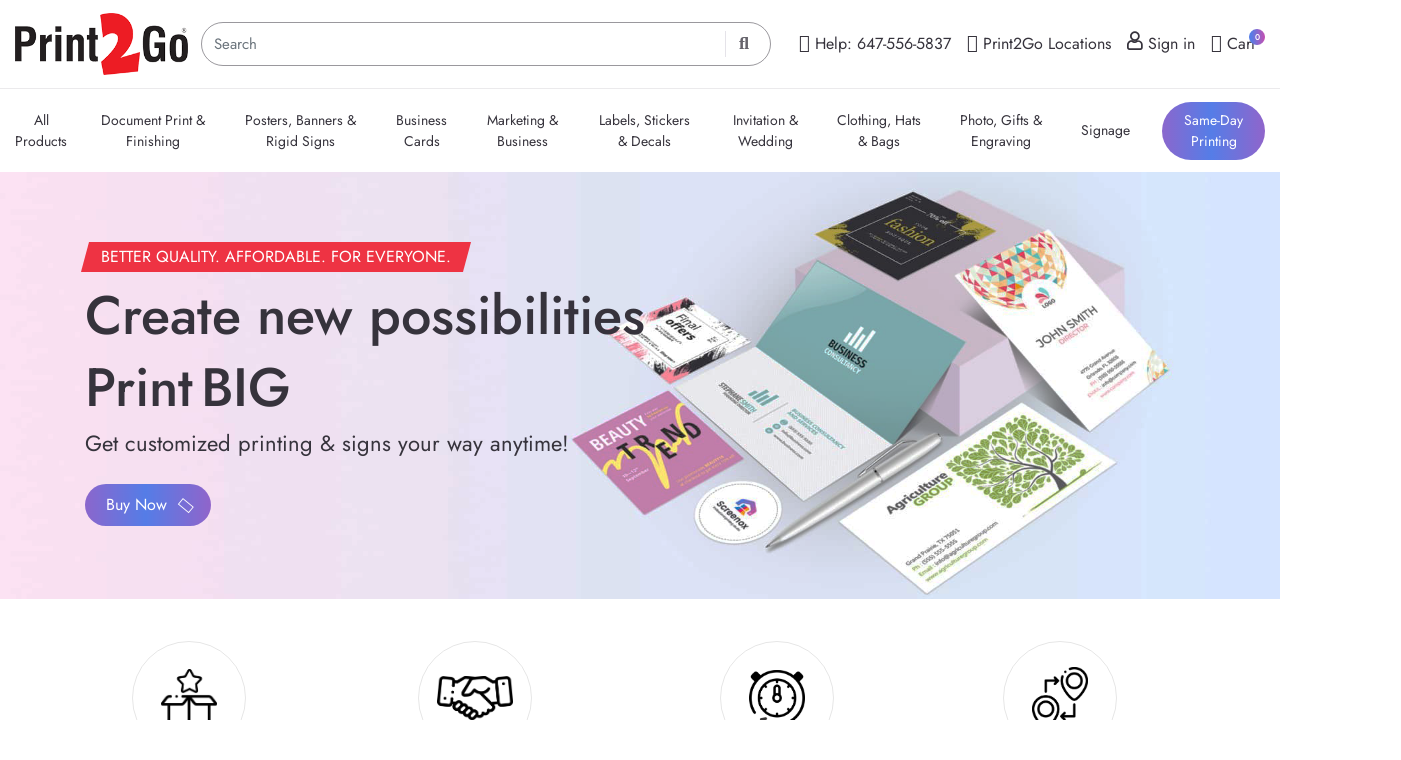

--- FILE ---
content_type: text/html; charset=UTF-8
request_url: https://print2go.com/
body_size: 34278
content:
<!DOCTYPE html><html lang="en"><head><title>Print2Go-Quick, Affordable Printing, Copy, Photo, poster, banner, signs & more</title><script type="text/javascript">
function opsonloadcallback(e,t){let n;function o(){void 0!==e&&e(),document.removeEventListener("scroll",o),document.removeEventListener("mousedown",o),document.removeEventListener("mousemove",o),document.removeEventListener("touchstart",o),document.removeEventListener("scroll",o),document.removeEventListener("keydown",o),clearTimeout(n)}document.addEventListener("scroll",o),document.addEventListener("mousedown",o),document.addEventListener("mousemove",o),document.addEventListener("touchstart",o),document.addEventListener("scroll",o),document.addEventListener("keydown",o),!1!==t&&window.addEventListener("load",(function(){n=setTimeout((function(){o()}),t||100)}))}
</script><meta name="viewport" content="width=device-width, initial-scale=1.0"><meta http-equiv="X-UA-Compatible" content="IE=edge"><meta charset="UTF-8"><meta name="description" content="High-quality printer printing, business cards, flyers, leaflets, letterheads, posters, marketing materials, signage and passport photo, 6 locations: Mississauga, Brampton, North york, Scarborough, Kitchener, Peterborough" /><meta name="revisit-after" content="1 days"/><meta name="googlebot" content="index,follow"/><meta name="robots" content="index,follow"/><meta property="og:image" content="https://print2go.com/images/websitelogos/retailer_site_logo91.png"/><meta name="language" content="EN"><meta name="url" content="https://print2go.com"><meta name="identifier-URL" content="https://print2go.com"><meta property="og:title" content="Print2Go-Quick, Affordable Printing, Copy, Photo, poster, banner, signs & more"/><meta property="og:url" content="https://print2go.com/"/><meta property="og:site_name" content="Print2Go"/><meta property="og:description" content="High-quality printer printing, business cards, flyers, leaflets, letterheads, posters, marketing materials, signage and passport photo, 6 locations: Mississauga, Brampton, North york, Scarborough, Kitchener, Peterborough"/><meta property="twitter:card" content="summary_large_image"><meta property="twitter:url" content="https://print2go.com/"/><meta property="twitter:title" content="Print2Go-Quick, Affordable Printing, Copy, Photo, poster, banner, signs & more"/><meta property="twitter:description" content="High-quality printer printing, business cards, flyers, leaflets, letterheads, posters, marketing materials, signage and passport photo, 6 locations: Mississauga, Brampton, North york, Scarborough, Kitchener, Peterborough"/><meta property="twitter:site" content="https://print2go.com/"/><meta property="twitter:creator" content="Print2Go"/><link rel="canonical" href="https://print2go.com" /><link rel="shortcut icon" href="https://d2tkm9c930mel.cloudfront.net/print2go/images/websitelogos/retailer_favicon_logo248.ico"><link href="https://print2go.com/dist/templates/css/style1.css?1735795153000"  rel="stylesheet" type="text/css" /><link href="https://print2go.com/templates/css/promotional_message.css?1706779668"  rel="stylesheet" type="text/css" /><link href="https://print2go.com/themes/print2go_dreamy/css/theme.css?1735821150"  rel="stylesheet" type="text/css" /><link href="https://d2tkm9c930mel.cloudfront.net/print2go/images/custom_css/print2go_dreamy.css?v=1735884709"  rel="stylesheet" type="text/css" /><!-- Google Tag Manager --><script>(function(w,d,s,l,i){w[l]=w[l]||[];w[l].push({'gtm.start':
new Date().getTime(),event:'gtm.js'});var f=d.getElementsByTagName(s)[0],
j=d.createElement(s),dl=l!='dataLayer'?'&l='+l:'';j.async=true;j.src=
'https://www.googletagmanager.com/gtm.js?id='+i+dl;f.parentNode.insertBefore(j,f);
})(window,document,'script','dataLayer','GTM-5VZ22WR');</script><!-- End Google Tag Manager --><!--[if IE 8]><style>#loading-text {	display: none;}	.loading-container-lg .loading, .loading-container-el .loading, .loading-container-sm .loading, .loading-container-es .loading, .loading-container .loading {background : url('/templates/images/loader_text.gif') no-repeat center;	border: 0px;}</style><![endif]--><!-- Facebook Pixel Code --><script>
!function(f,b,e,v,n,t,s){if(f.fbq)return;n=f.fbq=function(){n.callMethod?
n.callMethod.apply(n,arguments):n.queue.push(arguments)};if(!f._fbq)f._fbq=n;
n.push=n;n.loaded=!0;n.version='2.0';n.queue=[];t=b.createElement(e);t.async=!0;
t.src=v;s=b.getElementsByTagName(e)[0];s.parentNode.insertBefore(t,s)}(window,
document,'script','https://connect.facebook.net/en_US/fbevents.js');
fbq('init', '661374598615952');
fbq('track', 'PageView');
</script><noscript><img height="1" width="1" style="display:none"
src="https://www.facebook.com/tr?id=661374598615952&ev=PageView&noscript=1"
/></noscript><!-- DO NOT MODIFY --><!-- End Facebook Pixel Code --><script>dataLayer = [];</script><!-- Google Tag Manager --><script>(function(w,d,s,l,i){w[l]=w[l]||[];w[l].push({'gtm.start':
new Date().getTime(),event:'gtm.js'});var f=d.getElementsByTagName(s)[0],
j=d.createElement(s),dl=l!='dataLayer'?'&l='+l:'';j.async=true;j.src=
'https://www.googletagmanager.com/gtm.js?id='+i+dl;f.parentNode.insertBefore(j,f);
})(window,document,'script','dataLayer','GTM-5VTVNX3');</script><!-- End Google Tag Manager --><!-- Google tag (gtag.js) --><script async src="https://www.googletagmanager.com/gtag/js?id=G-7TLZTP4C6P"></script><script>
  window.dataLayer = window.dataLayer || [];
  function gtag(){dataLayer.push(arguments);}
  gtag('js', new Date());

  gtag('config', 'G-7TLZTP4C6P');
</script></head><body class="row-offcanvas-left home_page_body"><!--<div id="windowwidth" class="alert alert-danger">width</div>--><noscript><div class="alert alert-danger">Currently Javascript is disabled in your browser, so please enable it. Check <a target="_blank" class="alert-link" href="http://www.activatejavascript.org/">how to enable javascript</a> in various browsers.</div></noscript><div class="py-2 d-none d-md-block top-header border-bottom"><div class="container-fluid"><div class="row justify-content-between w-100 m-0 align-items-center"><a class="navbar-brand m-0" href="https://print2go.com"><img class="img-fluid" 
					alt="Print2Go" height="43" width="173" src="https://d2tkm9c930mel.cloudfront.net/print2go/images/websitelogos/retailer_site_logo91.png"></a><div class="search_dynamic"><div class="header-search"><div class="input-group position-relative search-icon"><span class="twitter-typeahead"><input type="search" name="top_search" id="top_search" value="" class="typeahead form-control event_topSearch"  placeholder="Search"  autocomplete="off"   /></span></div></div></div><div class="d-flex align-items-center"><div><ul class="list-inline mb-0 top-links"><li class="list-inline-item"><a href="https://print2go.com#" target="_self" class=""><i class="fas fa-phone-alt"></i><span>  Help: 647-556-5837 </span></a></li><li class="list-inline-item"><a href="https://print2go.com/store-locations.html" target="_self" class=""><i class="fas fa-map-marker-alt"></i><span> Print2Go Locations </span></a></li><li class="list-inline-item"><a href="https://print2go.com/user_account.php" target="_self" class=""><i class="fas fa-user"></i><span> Sign in </span></a></li><li class="list-inline-item"><a href="https://print2go.com/express_checkout_payment.php" target="_self" class=""><i class="fas fa-shopping-cart"></i><span> Cart </span>
				                &nbsp;<span class="badge badge-primary rounded-circle">0</span></a></li><li class="d-md-none lang-contact d-flex border-bottom"></li><li class="d-md-none lang-contact d-flex border-bottom"></li></ul></div></div><div class="d-md-none"><a class="btn btn-link" id="search-toggle-btn" href="javascript:void(0);"><i
						class="fal fa-search fa-lg"></i></a><div class="search-toggle shadow" style='display:none;'><div class="header-search"><div class="input-group position-relative search-icon"><span class="twitter-typeahead"><input type="search" name="top_search" id="top_search" value="" class="typeahead form-control event_topSearch"  placeholder="Search"  autocomplete="off"   /></span></div></div></div><a class="btn btn-link" href="https://print2go.com/express_checkout_payment.php"
					data-placement='bottom' data-container='body' data-trigger='click' data-hover='shopping cart'><i
						class="fal fa-shopping-cart fa-lg"></i><span class="badge badge-primary">0</span></a></div></div></div></div><nav class="sticky-top navbar bg-white navbar-expand-md px-0 py-md-0 py-sm-2 py-1 topnav"><div class="container-fluid position-relative"><button class="navbar-toggler mr-1 border-0 text-dark" type="button" data-toggle="collapse"
			data-target="#navbarText" aria-controls="navbarText" aria-expanded="false" aria-label="Toggle navigation"><i class="far fa-bars text-dark"></i></button><a class="navbar-brand mr-auto d-md-none d-inline-block" href="https://print2go.com"><img
				class="img-fluid" alt="Print2Go" height="43" width="173" src="https://d2tkm9c930mel.cloudfront.net/print2go/images/websitelogos/retailer_site_logo91.png"></a><div class="collapse navbar-collapse" id="navbarText"><div class="d-none" id="pop66_content"></div><ul class="navbar-nav ml-md-auto mr-auto mr-md-0"><li class="d-md-none"><div class="user-info bg-dark px-3 py-2 d-flex justify-content-between"><p class="mb-2 text-white"><small class="text-white-50">Welcome</small><strong class="text-white d-block">Guest Customer</strong></p><a href="https://print2go.com/user_login.php" class='btn btn-outline-secondary btn-sm w-25 text-light' >My Account</a></div></li><li class="nav-item dropdown  submenu_custom_link "><a href="https://print2go.com/product_list.html" class=' nav-link'  target="_self"><span> All Products  </span></a><ul role="menu" class="dropdown-menu p-0 mt-0 dropdown-primary"><li class="dropdown-submenu"><li class="dropdown-submenu"><a href="https://print2go.com/in-store-products/products/" class='all-product dropdown-item' >In-Store Products</a><ul class="dropdown-menu dropdown-primary mt-0"><li><a href="https://print2go.com/passport-photo-instore/" class='edatalayer dropdown-item' data-list="navigation-menu" data-position="1" data-purl= "passport-photo-instore">Passport Photo</a></li><li><a href="https://print2go.com/same-day-photo-print/" class='edatalayer dropdown-item' data-list="navigation-menu" data-position="2" data-purl= "same-day-photo-print">Same-Day Photo Print</a></li><li><a href="https://print2go.com/value-photo-print/" class='edatalayer dropdown-item' data-list="navigation-menu" data-position="3" data-purl= "value-photo-print">Value Photo Print</a></li><li><a href="https://print2go.com/kraft-paper-bag-12-x-18/" class='edatalayer dropdown-item' data-list="navigation-menu" data-position="4" data-purl= "kraft-paper-bag-12-x-18">Kraft Paper Bag - 12" x 18"</a></li></ul></li><li class="dropdown-submenu"><a href="https://print2go.com/document-print-finishing/categories/" class='dropdown-item' >Document Print & Finishing</a><ul role="menu" class="dropdown-menu p-0 mt-0 dropdown-primary"><li class="dropdown-submenu"><a href="https://print2go.com/document-printing-44/products/" class='all-product dropdown-item' >Document Printing</a><ul class="dropdown-menu p-0 mt-0 dropdown-primary"><li><a href="https://print2go.com/colour-document-printing/" class='edatalayer dropdown-item'  data-list="navigation-menu" data-position="1" data-purl= "colour-document-printing">Colour Document Printing</a></li><li><a href="https://print2go.com/b-w-document-printing/" class='edatalayer dropdown-item'  data-list="navigation-menu" data-position="2" data-purl= "b-w-document-printing">B&W Document Printing</a></li><li><a href="https://print2go.com/certificates-printing/" class='edatalayer dropdown-item'  data-list="navigation-menu" data-position="3" data-purl= "certificates-printing">Certificates Printing</a></li></ul></li><li class="dropdown-submenu"><a href="https://print2go.com/finishing-binding/products/" class='all-product dropdown-item' >Finishing & Binding</a><ul class="dropdown-menu p-0 mt-0 dropdown-primary"><li><a href="https://print2go.com/coil-(spiral)-binding/" class='edatalayer dropdown-item'  data-list="navigation-menu" data-position="1" data-purl= "coil-(spiral)-binding">Coil (Spiral) Binding</a></li><li><a href="https://print2go.com/cerlox-binding/" class='edatalayer dropdown-item'  data-list="navigation-menu" data-position="2" data-purl= "cerlox-binding">Cerlox (Comb) Binding</a></li><li><a href="https://print2go.com/wire-o-binding/" class='edatalayer dropdown-item'  data-list="navigation-menu" data-position="3" data-purl= "wire-o-binding">Wire-O Binding</a></li><li><a href="https://print2go.com/perfect-binding/" class='edatalayer dropdown-item'  data-list="navigation-menu" data-position="4" data-purl= "perfect-binding">Perfect Binding</a></li><li><a href="https://print2go.com/saddle-stitch-binding/" class='edatalayer dropdown-item'  data-list="navigation-menu" data-position="5" data-purl= "saddle-stitch-binding">Saddle Stitch Binding</a></li><li><a href="https://print2go.com/3-hole-punch/" class='edatalayer dropdown-item'  data-list="navigation-menu" data-position="6" data-purl= "3-hole-punch">3 Hole Punch</a></li><li><a href="https://print2go.com/stapling/" class='edatalayer dropdown-item'  data-list="navigation-menu" data-position="7" data-purl= "stapling">Stapling</a></li><li><a href="https://print2go.com/folding/" class='edatalayer dropdown-item'  data-list="navigation-menu" data-position="8" data-purl= "folding">Folding</a></li><li><a href="https://print2go.com/scoring-perforation/" class='edatalayer dropdown-item'  data-list="navigation-menu" data-position="9" data-purl= "scoring-perforation">Scoring & Perforation</a></li><li><a href="https://print2go.com/tab-printing-inserts/" class='edatalayer dropdown-item'  data-list="navigation-menu" data-position="10" data-purl= "tab-printing-inserts">Custom Tab Printing</a></li></ul></li><li><a href="https://print2go.com/document-print-finishing/categories/" class='all-product dropdown-item' >View All <i class="fa fa-caret-right"></i></a></li></ul><li class="dropdown-submenu"><a href="https://print2go.com/posters,-banners-rigid-signs/categories/" class='dropdown-item' >Posters, Banners & Rigid Signs</a><ul role="menu" class="dropdown-menu p-0 mt-0 dropdown-primary"><li class="dropdown-submenu"><a href="https://print2go.com/banners-/products/" class='all-product dropdown-item' >Banners </a><ul class="dropdown-menu p-0 mt-0 dropdown-primary"><li><a href="https://print2go.com/vinyl-banners/" class='edatalayer dropdown-item'  data-list="navigation-menu" data-position="1" data-purl= "vinyl-banners">Vinyl Banners</a></li><li><a href="https://print2go.com/mesh-banners/" class='edatalayer dropdown-item'  data-list="navigation-menu" data-position="2" data-purl= "mesh-banners">Mesh Banners</a></li><li><a href="https://print2go.com/retractable-banners/" class='edatalayer dropdown-item'  data-list="navigation-menu" data-position="3" data-purl= "retractable-banners">Roll-up Banners (Retractable)</a></li><li><a href="https://print2go.com/step-repeat-banners/" class='edatalayer dropdown-item'  data-list="navigation-menu" data-position="4" data-purl= "step-repeat-banners">Step & Repeat Banners</a></li><li><a href="https://print2go.com/fabric-banners/" class='edatalayer dropdown-item'  data-list="navigation-menu" data-position="5" data-purl= "fabric-banners">Fabric Banners</a></li><li><a href="https://print2go.com/pop-up-straight-display/" class='edatalayer dropdown-item'  data-list="navigation-menu" data-position="6" data-purl= "pop-up-straight-display">Pop Up Straight Display</a></li><li><a href="https://print2go.com/step-and-repeat-straight-pillow-case-backdrop/" class='edatalayer dropdown-item'  data-list="navigation-menu" data-position="7" data-purl= "step-and-repeat-straight-pillow-case-backdrop">Tension Fabric Displays</a></li><li><a href="https://print2go.com/pennant-banners/" class='edatalayer dropdown-item'  data-list="navigation-menu" data-position="8" data-purl= "pennant-banners">Pennant Banners</a></li><li><a href="https://print2go.com/pole-banners/" class='edatalayer dropdown-item'  data-list="navigation-menu" data-position="9" data-purl= "pole-banners">Pole Banners</a></li><li><a href="https://print2go.com/x-frame-banner/" class='edatalayer dropdown-item'  data-list="navigation-menu" data-position="10" data-purl= "x-frame-banner">X-Frame Banner</a></li></ul></li><li class="dropdown-submenu"><a href="https://print2go.com/posters-canvas/products/" class='all-product dropdown-item' >Posters & Canvas</a><ul class="dropdown-menu p-0 mt-0 dropdown-primary"><li><a href="https://print2go.com/posters/" class='edatalayer dropdown-item'  data-list="navigation-menu" data-position="1" data-purl= "posters">Posters</a></li><li><a href="https://print2go.com/custom-size-posters/" class='edatalayer dropdown-item'  data-list="navigation-menu" data-position="2" data-purl= "custom-size-posters">Custom Size Posters</a></li><li><a href="https://print2go.com/cardstock-posters/" class='edatalayer dropdown-item'  data-list="navigation-menu" data-position="3" data-purl= "cardstock-posters">Cardstock Posters</a></li><li><a href="https://print2go.com/mounted-canvas/" class='edatalayer dropdown-item'  data-list="navigation-menu" data-position="4" data-purl= "mounted-canvas">Framed Canvas Prints</a></li><li><a href="https://print2go.com/blue-backed-posters/" class='edatalayer dropdown-item'  data-list="navigation-menu" data-position="5" data-purl= "blue-backed-posters">Blue Backed Posters</a></li><li><a href="https://print2go.com/canvas-prints/" class='edatalayer dropdown-item'  data-list="navigation-menu" data-position="6" data-purl= "canvas-prints">Canvas Prints</a></li><li><a href="https://print2go.com/research-and-scientific-posters/" class='edatalayer dropdown-item'  data-list="navigation-menu" data-position="7" data-purl= "research-and-scientific-posters">Research and Scientific Posters</a></li></ul></li><li class="dropdown-submenu"><a href="https://print2go.com/flag/products/" class='all-product dropdown-item' >Flag</a><ul class="dropdown-menu p-0 mt-0 dropdown-primary"><li><a href="https://print2go.com/wall-flags/" class='edatalayer dropdown-item'  data-list="navigation-menu" data-position="1" data-purl= "wall-flags">Wall Flags</a></li><li><a href="https://print2go.com/flag/" class='edatalayer dropdown-item'  data-list="navigation-menu" data-position="2" data-purl= "flag">Feather Flags</a></li><li><a href="https://print2go.com/tear-drop-flags/" class='edatalayer dropdown-item'  data-list="navigation-menu" data-position="3" data-purl= "tear-drop-flags">Tear Drop Flags</a></li></ul></li><li class="dropdown-submenu"><a href="https://print2go.com/rigid-signs-/products/" class='all-product dropdown-item' >Rigid Signs </a><ul class="dropdown-menu p-0 mt-0 dropdown-primary"><li><a href="https://print2go.com/foam-board-signs/" class='edatalayer dropdown-item'  data-list="navigation-menu" data-position="1" data-purl= "foam-board-signs">Foam Board Signs</a></li><li><a href="https://print2go.com/coroplast-signs‎/" class='edatalayer dropdown-item'  data-list="navigation-menu" data-position="2" data-purl= "coroplast-signs‎">Coroplast Signs‎</a></li><li><a href="https://print2go.com/car-magnets-460/" class='edatalayer dropdown-item'  data-list="navigation-menu" data-position="3" data-purl= "car-magnets-460">Car magnets</a></li><li><a href="https://print2go.com/giant-cheques/" class='edatalayer dropdown-item'  data-list="navigation-menu" data-position="4" data-purl= "giant-cheques">Giant Cheques</a></li><li><a href="https://print2go.com/head-cut-outs/" class='edatalayer dropdown-item'  data-list="navigation-menu" data-position="5" data-purl= "head-cut-outs">Head Cut Outs</a></li><li><a href="https://print2go.com/parking-signs/" class='edatalayer dropdown-item'  data-list="navigation-menu" data-position="6" data-purl= "parking-signs">Parking Signs</a></li><li><a href="https://print2go.com/election-signs-494/" class='edatalayer dropdown-item'  data-list="navigation-menu" data-position="7" data-purl= "election-signs-494">Bulk Yard / Lawn signs</a></li><li><a href="https://print2go.com/head-cut-outs-459/" class='edatalayer dropdown-item'  data-list="navigation-menu" data-position="8" data-purl= "head-cut-outs-459">Life Size Standee</a></li><li><a href="https://print2go.com/yard-signs-230/" class='edatalayer dropdown-item'  data-list="navigation-menu" data-position="9" data-purl= "yard-signs-230">Yard / Lawn signs</a></li><li><a href="https://print2go.com/real-estate-signs/" class='edatalayer dropdown-item'  data-list="navigation-menu" data-position="10" data-purl= "real-estate-signs">For Sale Real Estate Signs</a></li><li><a href="https://print2go.com/sold-key-sign/" class='edatalayer dropdown-item'  data-list="navigation-menu" data-position="11" data-purl= "sold-key-sign">Sold Key Sign</a></li><li><a href="https://print2go.com/-open-house-sandwich-boards/" class='edatalayer dropdown-item'  data-list="navigation-menu" data-position="12" data-purl= "-open-house-sandwich-boards">"Open House" Sandwich Boards</a></li></ul></li><li class="dropdown-submenu"><a href="https://print2go.com/display-signs-/products/" class='all-product dropdown-item' >Display Signs </a><ul class="dropdown-menu p-0 mt-0 dropdown-primary"><li><a href="https://print2go.com/popup-counter/" class='edatalayer dropdown-item'  data-list="navigation-menu" data-position="1" data-purl= "popup-counter">Popup Counter</a></li><li><a href="https://print2go.com/snap-frame/" class='edatalayer dropdown-item'  data-list="navigation-menu" data-position="2" data-purl= "snap-frame">Snap Frame</a></li><li><a href="https://print2go.com/custom-table-cloths/" class='edatalayer dropdown-item'  data-list="navigation-menu" data-position="3" data-purl= "custom-table-cloths">Custom Table Cloths</a></li><li><a href="https://print2go.com/a-frame-(metal-frame)-signs/" class='edatalayer dropdown-item'  data-list="navigation-menu" data-position="4" data-purl= "a-frame-(metal-frame)-signs">A-frame (Metal Frame) Signs</a></li></ul></li><li><a href="https://print2go.com/posters,-banners-rigid-signs/categories/" class='all-product dropdown-item' >View All <i class="fa fa-caret-right"></i></a></li></ul><li class="dropdown-submenu"><a href="https://print2go.com/business-cards-68/categories/" class='dropdown-item' >Business Cards</a><ul role="menu" class="dropdown-menu p-0 mt-0 dropdown-primary"><li class="dropdown-submenu"><a href="https://print2go.com/standard-business-cards/products/" class='all-product dropdown-item' >Standard Business Cards</a><ul class="dropdown-menu p-0 mt-0 dropdown-primary"><li><a href="https://print2go.com/semi-gloss-business-cards/" class='edatalayer dropdown-item'  data-list="navigation-menu" data-position="1" data-purl= "semi-gloss-business-cards">Semi Gloss Business Cards</a></li><li><a href="https://print2go.com/uncoated-business-cards/" class='edatalayer dropdown-item'  data-list="navigation-menu" data-position="2" data-purl= "uncoated-business-cards">Uncoated Business Cards</a></li></ul></li><li class="dropdown-submenu"><a href="https://print2go.com/premium-business-cards/products/" class='all-product dropdown-item' >Premium Business Cards</a><ul class="dropdown-menu p-0 mt-0 dropdown-primary"><li><a href="https://print2go.com/high-gloss-business-cards/" class='edatalayer dropdown-item'  data-list="navigation-menu" data-position="1" data-purl= "high-gloss-business-cards">High Gloss Business Cards</a></li><li><a href="https://print2go.com/soft-touch-business-cards/" class='edatalayer dropdown-item'  data-list="navigation-menu" data-position="2" data-purl= "soft-touch-business-cards">Soft-Touch Business Cards</a></li><li><a href="https://print2go.com/true-matte-business-cards/" class='edatalayer dropdown-item'  data-list="navigation-menu" data-position="3" data-purl= "true-matte-business-cards">True Matte Business Cards</a></li></ul></li><li class="dropdown-submenu"><a href="https://print2go.com/majestic-business-cards/products/" class='all-product dropdown-item' >Majestic Business Cards</a><ul class="dropdown-menu p-0 mt-0 dropdown-primary"><li><a href="https://print2go.com/raised-uv-spot-business-cards/" class='edatalayer dropdown-item'  data-list="navigation-menu" data-position="1" data-purl= "raised-uv-spot-business-cards">Raised Spot UV Business Cards</a></li><li><a href="https://print2go.com/foil-metallic-business-cards/" class='edatalayer dropdown-item'  data-list="navigation-menu" data-position="2" data-purl= "foil-metallic-business-cards">Metallic Foil Business Cards</a></li><li><a href="https://print2go.com/vibrant-fluorescents-business-cards/" class='edatalayer dropdown-item'  data-list="navigation-menu" data-position="3" data-purl= "vibrant-fluorescents-business-cards">Fluorescent Business Cards</a></li><li><a href="https://print2go.com/foil-effect-business-cards/" class='edatalayer dropdown-item'  data-list="navigation-menu" data-position="4" data-purl= "foil-effect-business-cards">AkuaFoil Business Cards</a></li><li><a href="https://print2go.com/vivid-business-cards/" class='edatalayer dropdown-item'  data-list="navigation-menu" data-position="5" data-purl= "vivid-business-cards">Vivid Business Cards</a></li></ul></li><li class="dropdown-submenu"><a href="https://print2go.com/special-shape-business-cards/products/" class='all-product dropdown-item' >Special Shape Business Cards</a><ul class="dropdown-menu p-0 mt-0 dropdown-primary"><li><a href="https://print2go.com/square-business-cards/" class='edatalayer dropdown-item'  data-list="navigation-menu" data-position="1" data-purl= "square-business-cards">Square Business Cards</a></li><li><a href="https://print2go.com/oval-business-cards/" class='edatalayer dropdown-item'  data-list="navigation-menu" data-position="2" data-purl= "oval-business-cards">Oval Business Cards</a></li><li><a href="https://print2go.com/flip-pocket-business-card/" class='edatalayer dropdown-item'  data-list="navigation-menu" data-position="3" data-purl= "flip-pocket-business-card">Flip-Pocket Business Card</a></li></ul></li><li class="dropdown-submenu"><a href="https://print2go.com/digital-business-cards/products/" class='all-product dropdown-item' >Digital Business Cards</a><ul class="dropdown-menu p-0 mt-0 dropdown-primary"><li><a href="https://print2go.com/nfc-contactless-google-review-card/" class='edatalayer dropdown-item'  data-list="navigation-menu" data-position="1" data-purl= "nfc-contactless-google-review-card">NFC Contactless Google Review Card</a></li><li><a href="https://print2go.com/qr-code-business-cards/" class='edatalayer dropdown-item'  data-list="navigation-menu" data-position="2" data-purl= "qr-code-business-cards">QR Code Business Cards</a></li></ul></li><li><a href="https://print2go.com/business-cards-68/categories/" class='all-product dropdown-item' >View All <i class="fa fa-caret-right"></i></a></li></ul><li class="dropdown-submenu"><a href="https://print2go.com/marketing-and-business/categories/" class='dropdown-item' >Marketing & Business</a><ul role="menu" class="dropdown-menu p-0 mt-0 dropdown-primary"><li class="dropdown-submenu"><a href="https://print2go.com/marketing-material/products/" class='all-product dropdown-item' >Marketing Material</a><ul class="dropdown-menu p-0 mt-0 dropdown-primary"><li><a href="https://print2go.com/flyers/" class='edatalayer dropdown-item'  data-list="navigation-menu" data-position="1" data-purl= "flyers">Flyers</a></li><li><a href="https://print2go.com/postcard/" class='edatalayer dropdown-item'  data-list="navigation-menu" data-position="2" data-purl= "postcard">Postcard</a></li><li><a href="https://print2go.com/brochures/" class='edatalayer dropdown-item'  data-list="navigation-menu" data-position="3" data-purl= "brochures">Brochures</a></li><li><a href="https://print2go.com/menus/" class='edatalayer dropdown-item'  data-list="navigation-menu" data-position="4" data-purl= "menus">Menus</a></li><li><a href="https://print2go.com/presentation-folders/" class='edatalayer dropdown-item'  data-list="navigation-menu" data-position="5" data-purl= "presentation-folders">Presentation Folders</a></li><li><a href="https://print2go.com/same-day-presentation-folders/" class='edatalayer dropdown-item'  data-list="navigation-menu" data-position="6" data-purl= "same-day-presentation-folders">Same Day Presentation Folders</a></li><li><a href="https://print2go.com/table-tents/" class='edatalayer dropdown-item'  data-list="navigation-menu" data-position="7" data-purl= "table-tents">Table Tents</a></li><li><a href="https://print2go.com/gift-certificates/" class='edatalayer dropdown-item'  data-list="navigation-menu" data-position="8" data-purl= "gift-certificates">Gift Certificates</a></li><li><a href="https://print2go.com/same-day-door-hangers/" class='edatalayer dropdown-item'  data-list="navigation-menu" data-position="9" data-purl= "same-day-door-hangers">Door Hangers</a></li><li><a href="https://print2go.com/rack-cards/" class='edatalayer dropdown-item'  data-list="navigation-menu" data-position="10" data-purl= "rack-cards">Rack Cards</a></li><li><a href="https://print2go.com/event-tickets/" class='edatalayer dropdown-item'  data-list="navigation-menu" data-position="11" data-purl= "event-tickets">Event Tickets</a></li><li><a href="https://print2go.com/car-magnets/" class='edatalayer dropdown-item'  data-list="navigation-menu" data-position="12" data-purl= "car-magnets">Car magnets</a></li><li><a href="https://print2go.com/placemats/" class='edatalayer dropdown-item'  data-list="navigation-menu" data-position="13" data-purl= "placemats">Placemats</a></li></ul></li><li class="dropdown-submenu"><a href="https://print2go.com/business-and-office-products/products/" class='all-product dropdown-item' >Business and Office Products</a><ul class="dropdown-menu p-0 mt-0 dropdown-primary"><li><a href="https://print2go.com/booklets/" class='edatalayer dropdown-item'  data-list="navigation-menu" data-position="1" data-purl= "booklets">Booklets</a></li><li><a href="https://print2go.com/architects-engineers/" class='edatalayer dropdown-item'  data-list="navigation-menu" data-position="2" data-purl= "architects-engineers">Architects & Engineers</a></li><li><a href="https://print2go.com/notepads/" class='edatalayer dropdown-item'  data-list="navigation-menu" data-position="3" data-purl= "notepads">Notepads</a></li><li><a href="https://print2go.com/letterhead/" class='edatalayer dropdown-item'  data-list="navigation-menu" data-position="4" data-purl= "letterhead">Letterhead</a></li><li><a href="https://print2go.com/envelop/" class='edatalayer dropdown-item'  data-list="navigation-menu" data-position="5" data-purl= "envelop">Envelopes</a></li><li><a href="https://print2go.com/ncr-forms/" class='edatalayer dropdown-item'  data-list="navigation-menu" data-position="6" data-purl= "ncr-forms">NCR Forms</a></li><li><a href="https://print2go.com/bookmarks/" class='edatalayer dropdown-item'  data-list="navigation-menu" data-position="7" data-purl= "bookmarks">Bookmarks</a></li><li><a href="https://print2go.com/custom-stamps/" class='edatalayer dropdown-item'  data-list="navigation-menu" data-position="8" data-purl= "custom-stamps">Custom Pro Stamp</a></li><li><a href="https://print2go.com/business-laser-cheques/" class='edatalayer dropdown-item'  data-list="navigation-menu" data-position="9" data-purl= "business-laser-cheques">Business Laser Cheques</a></li><li><a href="https://print2go.com/business-cheques-handwritten/" class='edatalayer dropdown-item'  data-list="navigation-menu" data-position="10" data-purl= "business-cheques-handwritten">Business Cheques - Handwritten</a></li><li><a href="https://print2go.com/personal-cheque/" class='edatalayer dropdown-item'  data-list="navigation-menu" data-position="11" data-purl= "personal-cheque">Personal Cheques - Handwritten</a></li><li><a href="https://print2go.com/name-badges/" class='edatalayer dropdown-item'  data-list="navigation-menu" data-position="12" data-purl= "name-badges">Name Badges</a></li><li><a href="https://print2go.com/legal-notary-seal/" class='edatalayer dropdown-item'  data-list="navigation-menu" data-position="13" data-purl= "legal-notary-seal">Legal & Notary Seal</a></li></ul></li><li><a href="https://print2go.com/marketing-and-business/categories/" class='all-product dropdown-item' >View All <i class="fa fa-caret-right"></i></a></li></ul><li class="dropdown-submenu"><a href="https://print2go.com/clothing,-bags-hats-72/categories/" class='dropdown-item' >Clothing, Hats & Bags</a><ul role="menu" class="dropdown-menu p-0 mt-0 dropdown-primary"><li class="dropdown-submenu"><a href="https://print2go.com/clothing/products/" class='all-product dropdown-item' >Clothing</a><ul class="dropdown-menu p-0 mt-0 dropdown-primary"><li><a href="https://print2go.com/t-shirts/" class='edatalayer dropdown-item'  data-list="navigation-menu" data-position="1" data-purl= "t-shirts">T-shirt Gildan® or ACT Unisex</a></li><li><a href="https://print2go.com/hoodies/" class='edatalayer dropdown-item'  data-list="navigation-menu" data-position="2" data-purl= "hoodies">Hoodies</a></li><li><a href="https://print2go.com/bring-your-own-t-shirt/" class='edatalayer dropdown-item'  data-list="navigation-menu" data-position="3" data-purl= "bring-your-own-t-shirt">Bring Your Own T-shirt & Hoodies (BYO)</a></li><li><a href="https://print2go.com/polo-shirts/" class='edatalayer dropdown-item'  data-list="navigation-menu" data-position="4" data-purl= "polo-shirts">Polo Shirts</a></li></ul></li></ul><li class="dropdown-submenu"><a href="https://print2go.com/invitation,-wedding-cards/categories/" class='dropdown-item' >Invitation & Wedding</a><ul role="menu" class="dropdown-menu p-0 mt-0 dropdown-primary"><li class="dropdown-submenu"><a href="https://print2go.com/wedding-display-signs/products/" class='all-product dropdown-item' >Wedding & Display Signs</a><ul class="dropdown-menu p-0 mt-0 dropdown-primary"><li><a href="https://print2go.com/foam-board-signs-470/" class='edatalayer dropdown-item'  data-list="navigation-menu" data-position="1" data-purl= "foam-board-signs-470">Wedding Foam Board Signs</a></li><li><a href="https://print2go.com/large-wedding-foam-board/" class='edatalayer dropdown-item'  data-list="navigation-menu" data-position="2" data-purl= "large-wedding-foam-board">Large Wedding Foam Board</a></li><li><a href="https://print2go.com/acrylic-wedding-signs/" class='edatalayer dropdown-item'  data-list="navigation-menu" data-position="3" data-purl= "acrylic-wedding-signs">Acrylic Wedding Signs</a></li><li><a href="https://print2go.com/acrylic-wedding-signs-491/" class='edatalayer dropdown-item'  data-list="navigation-menu" data-position="4" data-purl= "acrylic-wedding-signs-491">Clear Acrylic Wedding Signs</a></li></ul></li><li class="dropdown-submenu"><a href="https://print2go.com/wedding-cards-print/products/" class='all-product dropdown-item' >Wedding & Cards Print</a><ul class="dropdown-menu p-0 mt-0 dropdown-primary"><li><a href="https://print2go.com/wedding-invitations/" class='edatalayer dropdown-item'  data-list="navigation-menu" data-position="1" data-purl= "wedding-invitations">Wedding Invites</a></li></ul></li><li class="dropdown-submenu"><a href="https://print2go.com/essentials/products/" class='all-product dropdown-item' >Essentials</a><ul class="dropdown-menu p-0 mt-0 dropdown-primary"><li><a href="https://print2go.com/prop-hand-fan/" class='edatalayer dropdown-item'  data-list="navigation-menu" data-position="1" data-purl= "prop-hand-fan">Prop Hand Fan</a></li><li><a href="https://print2go.com/wedding-t-shirt/" class='edatalayer dropdown-item'  data-list="navigation-menu" data-position="2" data-purl= "wedding-t-shirt">Wedding T-Shirt</a></li></ul></li><li><a href="https://print2go.com/invitation,-wedding-cards/categories/" class='all-product dropdown-item' >View All <i class="fa fa-caret-right"></i></a></li></ul><li class="dropdown-submenu"><a href="https://print2go.com/labels,-stickers-decals/categories/" class='dropdown-item' >Labels, Stickers & Decals</a><ul role="menu" class="dropdown-menu p-0 mt-0 dropdown-primary"><li class="dropdown-submenu"><a href="https://print2go.com/labels/products/" class='all-product dropdown-item' >Labels</a><ul class="dropdown-menu p-0 mt-0 dropdown-primary"><li><a href="https://print2go.com/return-address/" class='edatalayer dropdown-item'  data-list="navigation-menu" data-position="1" data-purl= "return-address">Rectangle Labels Sheet</a></li><li><a href="https://print2go.com/circle-labels/" class='edatalayer dropdown-item'  data-list="navigation-menu" data-position="2" data-purl= "circle-labels">Circle Labels Sheet</a></li><li><a href="https://print2go.com/roll-labels/" class='edatalayer dropdown-item'  data-list="navigation-menu" data-position="3" data-purl= "roll-labels">Roll Labels</a></li></ul></li><li class="dropdown-submenu"><a href="https://print2go.com/stickers/products/" class='all-product dropdown-item' >Stickers</a><ul class="dropdown-menu p-0 mt-0 dropdown-primary"><li><a href="https://print2go.com/die-cut-vinyl-stickers/" class='edatalayer dropdown-item'  data-list="navigation-menu" data-position="1" data-purl= "die-cut-vinyl-stickers">Die-Cut Vinyl Stickers</a></li><li><a href="https://print2go.com/vinyl-stickers/" class='edatalayer dropdown-item'  data-list="navigation-menu" data-position="2" data-purl= "vinyl-stickers">Vinyl Stickers</a></li><li><a href="https://print2go.com/clear-vinyl-stickers/" class='edatalayer dropdown-item'  data-list="navigation-menu" data-position="3" data-purl= "clear-vinyl-stickers">Clear Vinyl Stickers</a></li><li><a href="https://print2go.com/perforated-window-vinyl/" class='edatalayer dropdown-item'  data-list="navigation-menu" data-position="4" data-purl= "perforated-window-vinyl">Perforated Window Vinyl</a></li><li><a href="https://print2go.com/window-clings/" class='edatalayer dropdown-item'  data-list="navigation-menu" data-position="5" data-purl= "window-clings">Window Clings</a></li><li><a href="https://print2go.com/dtf-transfers-only-print/" class='edatalayer dropdown-item'  data-list="navigation-menu" data-position="6" data-purl= "dtf-transfers-only-print">DTF Transfers - Only Print</a></li></ul></li><li class="dropdown-submenu"><a href="https://print2go.com/decals/products/" class='all-product dropdown-item' >Decals</a><ul class="dropdown-menu p-0 mt-0 dropdown-primary"><li><a href="https://print2go.com/transfer-decals/" class='edatalayer dropdown-item'  data-list="navigation-menu" data-position="1" data-purl= "transfer-decals">Transfer Decals</a></li><li><a href="https://print2go.com/car-window-decals-480/" class='edatalayer dropdown-item'  data-list="navigation-menu" data-position="2" data-purl= "car-window-decals-480">Window Decals</a></li><li><a href="https://print2go.com/window-decals/" class='edatalayer dropdown-item'  data-list="navigation-menu" data-position="3" data-purl= "window-decals">Car Window Decals</a></li><li><a href="https://print2go.com/floor-decals/" class='edatalayer dropdown-item'  data-list="navigation-menu" data-position="4" data-purl= "floor-decals">Floor Decals</a></li><li><a href="https://print2go.com/wall-decals/" class='edatalayer dropdown-item'  data-list="navigation-menu" data-position="5" data-purl= "wall-decals">Wall Decals</a></li></ul></li><li><a href="https://print2go.com/labels,-stickers-decals/categories/" class='all-product dropdown-item' >View All <i class="fa fa-caret-right"></i></a></li></ul><li class="dropdown-submenu"><a href="https://print2go.com/photo-candid/categories/" class='dropdown-item' >Photo, Gifts & Engraving</a><ul role="menu" class="dropdown-menu p-0 mt-0 dropdown-primary"><li class="dropdown-submenu"><a href="https://print2go.com/laser-engraving/products/" class='all-product dropdown-item' >Laser Engraving</a><ul class="dropdown-menu p-0 mt-0 dropdown-primary"><li><a href="https://print2go.com/waterbottle/" class='edatalayer dropdown-item'  data-list="navigation-menu" data-position="1" data-purl= "waterbottle">Water Bottle - 22oz/650ml</a></li><li><a href="https://print2go.com/travel-tumbler/" class='edatalayer dropdown-item'  data-list="navigation-menu" data-position="2" data-purl= "travel-tumbler">Travel Tumbler - 40oz/1200ml</a></li><li><a href="https://print2go.com/flask/" class='edatalayer dropdown-item'  data-list="navigation-menu" data-position="3" data-purl= "flask">Flask with PU Cover - 8 oz</a></li><li><a href="https://print2go.com/wine-cup/" class='edatalayer dropdown-item'  data-list="navigation-menu" data-position="4" data-purl= "wine-cup">Wine Cup - 12oz/360ml</a></li></ul></li><li class="dropdown-submenu"><a href="https://print2go.com/passports-photo/products/" class='all-product dropdown-item' >Passports, IDs, and more</a><ul class="dropdown-menu p-0 mt-0 dropdown-primary"><li><a href="https://print2go.com/passport-photo/" class='edatalayer dropdown-item'  data-list="navigation-menu" data-position="1" data-purl= "passport-photo">Passport Photo</a></li></ul></li><li class="dropdown-submenu"><a href="https://print2go.com/photos-print/products/" class='all-product dropdown-item' >Photos Print</a><ul class="dropdown-menu p-0 mt-0 dropdown-primary"><li><a href="https://print2go.com/value-photo-prints/" class='edatalayer dropdown-item'  data-list="navigation-menu" data-position="1" data-purl= "value-photo-prints">Value Photo Prints - 4 to 5 days pickup</a></li><li><a href="https://print2go.com/photo-prints/" class='edatalayer dropdown-item'  data-list="navigation-menu" data-position="2" data-purl= "photo-prints">Same-Day Photo Prints</a></li><li><a href="https://print2go.com/mini-photo-prints-(2.5-in.-x-2.5-in.-)/" class='edatalayer dropdown-item'  data-list="navigation-menu" data-position="3" data-purl= "mini-photo-prints-(2.5-in.-x-2.5-in.-)">Mini Photo Prints (2.5 in. x 2.5 in. )</a></li><li><a href="https://print2go.com/same-day-large-format-photo-prints/" class='edatalayer dropdown-item'  data-list="navigation-menu" data-position="4" data-purl= "same-day-large-format-photo-prints">Large Format Photo Prints</a></li></ul></li><li class="dropdown-submenu"><a href="https://print2go.com/wall-art/products/" class='all-product dropdown-item' >Wall Art</a><ul class="dropdown-menu p-0 mt-0 dropdown-primary"><li><a href="https://print2go.com/framed-canvas-prints/" class='edatalayer dropdown-item'  data-list="navigation-menu" data-position="1" data-purl= "framed-canvas-prints">Framed Canvas Prints</a></li><li><a href="https://print2go.com/framed-canvas-prints-469/" class='edatalayer dropdown-item'  data-list="navigation-menu" data-position="2" data-purl= "framed-canvas-prints-469">Framed Canvas Prints</a></li></ul></li><li class="dropdown-submenu"><a href="https://print2go.com/personalized-gifts/products/" class='all-product dropdown-item' >Personalized Gifts</a><ul class="dropdown-menu p-0 mt-0 dropdown-primary"><li><a href="https://print2go.com/mug/" class='edatalayer dropdown-item'  data-list="navigation-menu" data-position="1" data-purl= "mug">Custom Mugs</a></li><li><a href="https://print2go.com/custom-printed-wrapping-paper/" class='edatalayer dropdown-item'  data-list="navigation-menu" data-position="2" data-purl= "custom-printed-wrapping-paper">Custom Gift Wrap</a></li></ul></li><li><a href="https://print2go.com/photo-candid/categories/" class='all-product dropdown-item' >View All <i class="fa fa-caret-right"></i></a></li></ul><li class="dropdown-submenu"><a href="https://print2go.com/interior-exterior-signage/categories/" class='dropdown-item' >Interior  & Exterior Signage</a><ul role="menu" class="dropdown-menu p-0 mt-0 dropdown-primary"><li class="dropdown-submenu"><a href="https://print2go.com/exterior-signage/products/" class='all-product dropdown-item' >Exterior Signage</a><ul class="dropdown-menu p-0 mt-0 dropdown-primary"><li><a href="https://print2go.com/store-front-light-boxes-signs/" class='edatalayer dropdown-item'  data-list="navigation-menu" data-position="1" data-purl= "store-front-light-boxes-signs">Store Front Signs</a></li></ul></li><li class="dropdown-submenu"><a href="https://print2go.com/interior-signage/products/" class='all-product dropdown-item' >Interior Signage</a><ul class="dropdown-menu p-0 mt-0 dropdown-primary"><li><a href="https://print2go.com/office-store-branding-signs/" class='edatalayer dropdown-item'  data-list="navigation-menu" data-position="1" data-purl= "office-store-branding-signs">Office & Store Branding Signs</a></li></ul></li><li><a href="https://print2go.com/interior-exterior-signage/categories/" class='all-product dropdown-item' >View All <i class="fa fa-caret-right"></i></a></li></ul><li><a href="https://print2go.com/product_category_info.php" class='all-product dropdown-item' >View All <i class="fa fa-caret-right"></i></a></li></ul></li><li class="nav-item dropdown  position-static  submenu_custom_link "><a href="https://print2go.com/document-print-finishing/categories/" class=' nav-link'  target="_self"><span> Document Print & Finishing </span></a><div class="dropdown-menu mt-0 rounded-0"><div class="row"><div class="col"><div class="card-columns"><div class="card border-0 bg-transparent"><div class="card-body p-0"><ul class="nav flex-column"><li><a href="https://print2go.com/document-printing-44/products/" class='all-product dropdown-item' ><strong>Document Printing</strong></a></li><li><a href="https://print2go.com/colour-document-printing/" class='all-product dropdown-item'  data-list="navigation-menu" data-position="1" data-purl= "colour-document-printing">Colour Document Printing</a></li><li><a href="https://print2go.com/b-w-document-printing/" class='all-product dropdown-item'  data-list="navigation-menu" data-position="2" data-purl= "b-w-document-printing">B&W Document Printing</a></li><li><a href="https://print2go.com/certificates-printing/" class='all-product dropdown-item'  data-list="navigation-menu" data-position="3" data-purl= "certificates-printing">Certificates Printing</a></li></ul></div></div><div class="card border-0 bg-transparent"><div class="card-body p-0"><ul class="nav flex-column"><li><a href="https://print2go.com/finishing-binding/products/" class='all-product dropdown-item' ><strong>Finishing & Binding</strong></a></li><li><a href="https://print2go.com/coil-(spiral)-binding/" class='all-product dropdown-item'  data-list="navigation-menu" data-position="1" data-purl= "coil-(spiral)-binding">Coil (Spiral) Binding</a></li><li><a href="https://print2go.com/cerlox-binding/" class='all-product dropdown-item'  data-list="navigation-menu" data-position="2" data-purl= "cerlox-binding">Cerlox (Comb) Binding</a></li><li><a href="https://print2go.com/wire-o-binding/" class='all-product dropdown-item'  data-list="navigation-menu" data-position="3" data-purl= "wire-o-binding">Wire-O Binding</a></li><li><a href="https://print2go.com/perfect-binding/" class='all-product dropdown-item'  data-list="navigation-menu" data-position="4" data-purl= "perfect-binding">Perfect Binding</a></li><li><a href="https://print2go.com/saddle-stitch-binding/" class='all-product dropdown-item'  data-list="navigation-menu" data-position="5" data-purl= "saddle-stitch-binding">Saddle Stitch Binding</a></li><li><a href="https://print2go.com/3-hole-punch/" class='all-product dropdown-item'  data-list="navigation-menu" data-position="6" data-purl= "3-hole-punch">3 Hole Punch</a></li><li><a href="https://print2go.com/stapling/" class='all-product dropdown-item'  data-list="navigation-menu" data-position="7" data-purl= "stapling">Stapling</a></li><li><a href="https://print2go.com/folding/" class='all-product dropdown-item'  data-list="navigation-menu" data-position="8" data-purl= "folding">Folding</a></li><li><a href="https://print2go.com/scoring-perforation/" class='all-product dropdown-item'  data-list="navigation-menu" data-position="9" data-purl= "scoring-perforation">Scoring & Perforation</a></li><li><a href="https://print2go.com/tab-printing-inserts/" class='all-product dropdown-item'  data-list="navigation-menu" data-position="10" data-purl= "tab-printing-inserts">Custom Tab Printing</a></li></ul></div></div></div></div></div></div></li><li class="nav-item dropdown  position-static  submenu_custom_link "><a href="https://print2go.com/posters,-banners-rigid-signs/categories/" class=' nav-link'  target="_self"><span> Posters, Banners & Rigid Signs </span></a><div class="dropdown-menu mt-0 rounded-0"><div class="row"><div class="col"><div class="card-columns"><div class="card border-0 bg-transparent"><div class="card-body p-0"><ul class="nav flex-column"><li><a href="https://print2go.com/banners-/products/" class='all-product dropdown-item' ><strong>Banners </strong></a></li><li><a href="https://print2go.com/vinyl-banners/" class='all-product dropdown-item'  data-list="navigation-menu" data-position="1" data-purl= "vinyl-banners">Vinyl Banners</a></li><li><a href="https://print2go.com/mesh-banners/" class='all-product dropdown-item'  data-list="navigation-menu" data-position="2" data-purl= "mesh-banners">Mesh Banners</a></li><li><a href="https://print2go.com/retractable-banners/" class='all-product dropdown-item'  data-list="navigation-menu" data-position="3" data-purl= "retractable-banners">Roll-up Banners (Retractable)</a></li><li><a href="https://print2go.com/step-repeat-banners/" class='all-product dropdown-item'  data-list="navigation-menu" data-position="4" data-purl= "step-repeat-banners">Step & Repeat Banners</a></li><li><a href="https://print2go.com/fabric-banners/" class='all-product dropdown-item'  data-list="navigation-menu" data-position="5" data-purl= "fabric-banners">Fabric Banners</a></li><li><a href="https://print2go.com/pop-up-straight-display/" class='all-product dropdown-item'  data-list="navigation-menu" data-position="6" data-purl= "pop-up-straight-display">Pop Up Straight Display</a></li><li><a href="https://print2go.com/step-and-repeat-straight-pillow-case-backdrop/" class='all-product dropdown-item'  data-list="navigation-menu" data-position="7" data-purl= "step-and-repeat-straight-pillow-case-backdrop">Tension Fabric Displays</a></li><li><a href="https://print2go.com/pennant-banners/" class='all-product dropdown-item'  data-list="navigation-menu" data-position="8" data-purl= "pennant-banners">Pennant Banners</a></li><li><a href="https://print2go.com/pole-banners/" class='all-product dropdown-item'  data-list="navigation-menu" data-position="9" data-purl= "pole-banners">Pole Banners</a></li><li><a href="https://print2go.com/x-frame-banner/" class='all-product dropdown-item'  data-list="navigation-menu" data-position="10" data-purl= "x-frame-banner">X-Frame Banner</a></li></ul></div></div><div class="card border-0 bg-transparent"><div class="card-body p-0"><ul class="nav flex-column"><li><a href="https://print2go.com/posters-canvas/products/" class='all-product dropdown-item' ><strong>Posters & Canvas</strong></a></li><li><a href="https://print2go.com/posters/" class='all-product dropdown-item'  data-list="navigation-menu" data-position="1" data-purl= "posters">Posters</a></li><li><a href="https://print2go.com/custom-size-posters/" class='all-product dropdown-item'  data-list="navigation-menu" data-position="2" data-purl= "custom-size-posters">Custom Size Posters</a></li><li><a href="https://print2go.com/cardstock-posters/" class='all-product dropdown-item'  data-list="navigation-menu" data-position="3" data-purl= "cardstock-posters">Cardstock Posters</a></li><li><a href="https://print2go.com/mounted-canvas/" class='all-product dropdown-item'  data-list="navigation-menu" data-position="4" data-purl= "mounted-canvas">Framed Canvas Prints</a></li><li><a href="https://print2go.com/blue-backed-posters/" class='all-product dropdown-item'  data-list="navigation-menu" data-position="5" data-purl= "blue-backed-posters">Blue Backed Posters</a></li><li><a href="https://print2go.com/canvas-prints/" class='all-product dropdown-item'  data-list="navigation-menu" data-position="6" data-purl= "canvas-prints">Canvas Prints</a></li><li><a href="https://print2go.com/research-and-scientific-posters/" class='all-product dropdown-item'  data-list="navigation-menu" data-position="7" data-purl= "research-and-scientific-posters">Research and Scientific Posters</a></li></ul></div></div><div class="card border-0 bg-transparent"><div class="card-body p-0"><ul class="nav flex-column"><li><a href="https://print2go.com/flag/products/" class='all-product dropdown-item' ><strong>Flag</strong></a></li><li><a href="https://print2go.com/wall-flags/" class='all-product dropdown-item'  data-list="navigation-menu" data-position="1" data-purl= "wall-flags">Wall Flags</a></li><li><a href="https://print2go.com/flag/" class='all-product dropdown-item'  data-list="navigation-menu" data-position="2" data-purl= "flag">Feather Flags</a></li><li><a href="https://print2go.com/tear-drop-flags/" class='all-product dropdown-item'  data-list="navigation-menu" data-position="3" data-purl= "tear-drop-flags">Tear Drop Flags</a></li></ul></div></div><div class="card border-0 bg-transparent"><div class="card-body p-0"><ul class="nav flex-column"><li><a href="https://print2go.com/rigid-signs-/products/" class='all-product dropdown-item' ><strong>Rigid Signs </strong></a></li><li><a href="https://print2go.com/foam-board-signs/" class='all-product dropdown-item'  data-list="navigation-menu" data-position="1" data-purl= "foam-board-signs">Foam Board Signs</a></li><li><a href="https://print2go.com/coroplast-signs‎/" class='all-product dropdown-item'  data-list="navigation-menu" data-position="2" data-purl= "coroplast-signs‎">Coroplast Signs‎</a></li><li><a href="https://print2go.com/car-magnets-460/" class='all-product dropdown-item'  data-list="navigation-menu" data-position="3" data-purl= "car-magnets-460">Car magnets</a></li><li><a href="https://print2go.com/giant-cheques/" class='all-product dropdown-item'  data-list="navigation-menu" data-position="4" data-purl= "giant-cheques">Giant Cheques</a></li><li><a href="https://print2go.com/head-cut-outs/" class='all-product dropdown-item'  data-list="navigation-menu" data-position="5" data-purl= "head-cut-outs">Head Cut Outs</a></li><li><a href="https://print2go.com/parking-signs/" class='all-product dropdown-item'  data-list="navigation-menu" data-position="6" data-purl= "parking-signs">Parking Signs</a></li><li><a href="https://print2go.com/election-signs-494/" class='all-product dropdown-item'  data-list="navigation-menu" data-position="7" data-purl= "election-signs-494">Bulk Yard / Lawn signs</a></li><li><a href="https://print2go.com/head-cut-outs-459/" class='all-product dropdown-item'  data-list="navigation-menu" data-position="8" data-purl= "head-cut-outs-459">Life Size Standee</a></li><li><a href="https://print2go.com/yard-signs-230/" class='all-product dropdown-item'  data-list="navigation-menu" data-position="9" data-purl= "yard-signs-230">Yard / Lawn signs</a></li><li><a href="https://print2go.com/real-estate-signs/" class='all-product dropdown-item'  data-list="navigation-menu" data-position="10" data-purl= "real-estate-signs">For Sale Real Estate Signs</a></li><li><a href="https://print2go.com/sold-key-sign/" class='all-product dropdown-item'  data-list="navigation-menu" data-position="11" data-purl= "sold-key-sign">Sold Key Sign</a></li><li><a href="https://print2go.com/-open-house-sandwich-boards/" class='all-product dropdown-item'  data-list="navigation-menu" data-position="12" data-purl= "-open-house-sandwich-boards">"Open House" Sandwich Boards</a></li></ul></div></div><div class="card border-0 bg-transparent"><div class="card-body p-0"><ul class="nav flex-column"><li><a href="https://print2go.com/display-signs-/products/" class='all-product dropdown-item' ><strong>Display Signs </strong></a></li><li><a href="https://print2go.com/popup-counter/" class='all-product dropdown-item'  data-list="navigation-menu" data-position="1" data-purl= "popup-counter">Popup Counter</a></li><li><a href="https://print2go.com/snap-frame/" class='all-product dropdown-item'  data-list="navigation-menu" data-position="2" data-purl= "snap-frame">Snap Frame</a></li><li><a href="https://print2go.com/custom-table-cloths/" class='all-product dropdown-item'  data-list="navigation-menu" data-position="3" data-purl= "custom-table-cloths">Custom Table Cloths</a></li><li><a href="https://print2go.com/a-frame-(metal-frame)-signs/" class='all-product dropdown-item'  data-list="navigation-menu" data-position="4" data-purl= "a-frame-(metal-frame)-signs">A-frame (Metal Frame) Signs</a></li></ul></div></div></div></div></div></div></li><li class="nav-item dropdown  position-static  submenu_custom_link "><a href="https://print2go.com/business-cards-68/categories/" class=' nav-link'  target="_self"><span> Business Cards </span></a><div class="dropdown-menu mt-0 rounded-0"><div class="row"><div class="col"><div class="card-columns"><div class="card border-0 bg-transparent"><div class="card-body p-0"><ul class="nav flex-column"><li><a href="https://print2go.com/standard-business-cards/products/" class='all-product dropdown-item' ><strong>Standard Business Cards</strong></a></li><li><a href="https://print2go.com/semi-gloss-business-cards/" class='all-product dropdown-item'  data-list="navigation-menu" data-position="1" data-purl= "semi-gloss-business-cards">Semi Gloss Business Cards</a></li><li><a href="https://print2go.com/uncoated-business-cards/" class='all-product dropdown-item'  data-list="navigation-menu" data-position="2" data-purl= "uncoated-business-cards">Uncoated Business Cards</a></li></ul></div></div><div class="card border-0 bg-transparent"><div class="card-body p-0"><ul class="nav flex-column"><li><a href="https://print2go.com/premium-business-cards/products/" class='all-product dropdown-item' ><strong>Premium Business Cards</strong></a></li><li><a href="https://print2go.com/high-gloss-business-cards/" class='all-product dropdown-item'  data-list="navigation-menu" data-position="1" data-purl= "high-gloss-business-cards">High Gloss Business Cards</a></li><li><a href="https://print2go.com/soft-touch-business-cards/" class='all-product dropdown-item'  data-list="navigation-menu" data-position="2" data-purl= "soft-touch-business-cards">Soft-Touch Business Cards</a></li><li><a href="https://print2go.com/true-matte-business-cards/" class='all-product dropdown-item'  data-list="navigation-menu" data-position="3" data-purl= "true-matte-business-cards">True Matte Business Cards</a></li></ul></div></div><div class="card border-0 bg-transparent"><div class="card-body p-0"><ul class="nav flex-column"><li><a href="https://print2go.com/majestic-business-cards/products/" class='all-product dropdown-item' ><strong>Majestic Business Cards</strong></a></li><li><a href="https://print2go.com/raised-uv-spot-business-cards/" class='all-product dropdown-item'  data-list="navigation-menu" data-position="1" data-purl= "raised-uv-spot-business-cards">Raised Spot UV Business Cards</a></li><li><a href="https://print2go.com/foil-metallic-business-cards/" class='all-product dropdown-item'  data-list="navigation-menu" data-position="2" data-purl= "foil-metallic-business-cards">Metallic Foil Business Cards</a></li><li><a href="https://print2go.com/vibrant-fluorescents-business-cards/" class='all-product dropdown-item'  data-list="navigation-menu" data-position="3" data-purl= "vibrant-fluorescents-business-cards">Fluorescent Business Cards</a></li><li><a href="https://print2go.com/foil-effect-business-cards/" class='all-product dropdown-item'  data-list="navigation-menu" data-position="4" data-purl= "foil-effect-business-cards">AkuaFoil Business Cards</a></li><li><a href="https://print2go.com/vivid-business-cards/" class='all-product dropdown-item'  data-list="navigation-menu" data-position="5" data-purl= "vivid-business-cards">Vivid Business Cards</a></li></ul></div></div><div class="card border-0 bg-transparent"><div class="card-body p-0"><ul class="nav flex-column"><li><a href="https://print2go.com/special-shape-business-cards/products/" class='all-product dropdown-item' ><strong>Special Shape Business Cards</strong></a></li><li><a href="https://print2go.com/square-business-cards/" class='all-product dropdown-item'  data-list="navigation-menu" data-position="1" data-purl= "square-business-cards">Square Business Cards</a></li><li><a href="https://print2go.com/oval-business-cards/" class='all-product dropdown-item'  data-list="navigation-menu" data-position="2" data-purl= "oval-business-cards">Oval Business Cards</a></li><li><a href="https://print2go.com/flip-pocket-business-card/" class='all-product dropdown-item'  data-list="navigation-menu" data-position="3" data-purl= "flip-pocket-business-card">Flip-Pocket Business Card</a></li></ul></div></div><div class="card border-0 bg-transparent"><div class="card-body p-0"><ul class="nav flex-column"><li><a href="https://print2go.com/digital-business-cards/products/" class='all-product dropdown-item' ><strong>Digital Business Cards</strong></a></li><li><a href="https://print2go.com/nfc-contactless-google-review-card/" class='all-product dropdown-item'  data-list="navigation-menu" data-position="1" data-purl= "nfc-contactless-google-review-card">NFC Contactless Google Review Card</a></li><li><a href="https://print2go.com/qr-code-business-cards/" class='all-product dropdown-item'  data-list="navigation-menu" data-position="2" data-purl= "qr-code-business-cards">QR Code Business Cards</a></li></ul></div></div></div></div></div></div></li><li class="nav-item dropdown  position-static  submenu_custom_link "><a href="https://print2go.com/marketing-and-business/categories/" class=' nav-link'  target="_self"><span> Marketing & Business </span></a><div class="dropdown-menu mt-0 rounded-0"><div class="row"><div class="col"><div class="card-columns"><div class="card border-0 bg-transparent"><div class="card-body p-0"><ul class="nav flex-column"><li><a href="https://print2go.com/marketing-material/products/" class='all-product dropdown-item' ><strong>Marketing Material</strong></a></li><li><a href="https://print2go.com/flyers/" class='all-product dropdown-item'  data-list="navigation-menu" data-position="1" data-purl= "flyers">Flyers</a></li><li><a href="https://print2go.com/postcard/" class='all-product dropdown-item'  data-list="navigation-menu" data-position="2" data-purl= "postcard">Postcard</a></li><li><a href="https://print2go.com/brochures/" class='all-product dropdown-item'  data-list="navigation-menu" data-position="3" data-purl= "brochures">Brochures</a></li><li><a href="https://print2go.com/menus/" class='all-product dropdown-item'  data-list="navigation-menu" data-position="4" data-purl= "menus">Menus</a></li><li><a href="https://print2go.com/presentation-folders/" class='all-product dropdown-item'  data-list="navigation-menu" data-position="5" data-purl= "presentation-folders">Presentation Folders</a></li><li><a href="https://print2go.com/same-day-presentation-folders/" class='all-product dropdown-item'  data-list="navigation-menu" data-position="6" data-purl= "same-day-presentation-folders">Same Day Presentation Folders</a></li><li><a href="https://print2go.com/table-tents/" class='all-product dropdown-item'  data-list="navigation-menu" data-position="7" data-purl= "table-tents">Table Tents</a></li><li><a href="https://print2go.com/gift-certificates/" class='all-product dropdown-item'  data-list="navigation-menu" data-position="8" data-purl= "gift-certificates">Gift Certificates</a></li><li><a href="https://print2go.com/same-day-door-hangers/" class='all-product dropdown-item'  data-list="navigation-menu" data-position="9" data-purl= "same-day-door-hangers">Door Hangers</a></li><li><a href="https://print2go.com/rack-cards/" class='all-product dropdown-item'  data-list="navigation-menu" data-position="10" data-purl= "rack-cards">Rack Cards</a></li><li><a href="https://print2go.com/event-tickets/" class='all-product dropdown-item'  data-list="navigation-menu" data-position="11" data-purl= "event-tickets">Event Tickets</a></li><li><a href="https://print2go.com/car-magnets/" class='all-product dropdown-item'  data-list="navigation-menu" data-position="12" data-purl= "car-magnets">Car magnets</a></li><li><a href="https://print2go.com/placemats/" class='all-product dropdown-item'  data-list="navigation-menu" data-position="13" data-purl= "placemats">Placemats</a></li></ul></div></div><div class="card border-0 bg-transparent"><div class="card-body p-0"><ul class="nav flex-column"><li><a href="https://print2go.com/business-and-office-products/products/" class='all-product dropdown-item' ><strong>Business and Office Products</strong></a></li><li><a href="https://print2go.com/booklets/" class='all-product dropdown-item'  data-list="navigation-menu" data-position="1" data-purl= "booklets">Booklets</a></li><li><a href="https://print2go.com/architects-engineers/" class='all-product dropdown-item'  data-list="navigation-menu" data-position="2" data-purl= "architects-engineers">Architects & Engineers</a></li><li><a href="https://print2go.com/notepads/" class='all-product dropdown-item'  data-list="navigation-menu" data-position="3" data-purl= "notepads">Notepads</a></li><li><a href="https://print2go.com/letterhead/" class='all-product dropdown-item'  data-list="navigation-menu" data-position="4" data-purl= "letterhead">Letterhead</a></li><li><a href="https://print2go.com/envelop/" class='all-product dropdown-item'  data-list="navigation-menu" data-position="5" data-purl= "envelop">Envelopes</a></li><li><a href="https://print2go.com/ncr-forms/" class='all-product dropdown-item'  data-list="navigation-menu" data-position="6" data-purl= "ncr-forms">NCR Forms</a></li><li><a href="https://print2go.com/bookmarks/" class='all-product dropdown-item'  data-list="navigation-menu" data-position="7" data-purl= "bookmarks">Bookmarks</a></li><li><a href="https://print2go.com/custom-stamps/" class='all-product dropdown-item'  data-list="navigation-menu" data-position="8" data-purl= "custom-stamps">Custom Pro Stamp</a></li><li><a href="https://print2go.com/business-laser-cheques/" class='all-product dropdown-item'  data-list="navigation-menu" data-position="9" data-purl= "business-laser-cheques">Business Laser Cheques</a></li><li><a href="https://print2go.com/business-cheques-handwritten/" class='all-product dropdown-item'  data-list="navigation-menu" data-position="10" data-purl= "business-cheques-handwritten">Business Cheques - Handwritten</a></li><li><a href="https://print2go.com/personal-cheque/" class='all-product dropdown-item'  data-list="navigation-menu" data-position="11" data-purl= "personal-cheque">Personal Cheques - Handwritten</a></li><li><a href="https://print2go.com/name-badges/" class='all-product dropdown-item'  data-list="navigation-menu" data-position="12" data-purl= "name-badges">Name Badges</a></li><li><a href="https://print2go.com/legal-notary-seal/" class='all-product dropdown-item'  data-list="navigation-menu" data-position="13" data-purl= "legal-notary-seal">Legal & Notary Seal</a></li></ul></div></div></div></div></div></div></li><li class="nav-item dropdown  position-static  submenu_custom_link "><a href="https://print2go.com/labels,-stickers-decals/categories/" class=' nav-link'  target="_self"><span> Labels, Stickers & Decals </span></a><div class="dropdown-menu mt-0 rounded-0"><div class="row"><div class="col"><div class="card-columns"><div class="card border-0 bg-transparent"><div class="card-body p-0"><ul class="nav flex-column"><li><a href="https://print2go.com/labels/products/" class='all-product dropdown-item' ><strong>Labels</strong></a></li><li><a href="https://print2go.com/return-address/" class='all-product dropdown-item'  data-list="navigation-menu" data-position="1" data-purl= "return-address">Rectangle Labels Sheet</a></li><li><a href="https://print2go.com/circle-labels/" class='all-product dropdown-item'  data-list="navigation-menu" data-position="2" data-purl= "circle-labels">Circle Labels Sheet</a></li><li><a href="https://print2go.com/roll-labels/" class='all-product dropdown-item'  data-list="navigation-menu" data-position="3" data-purl= "roll-labels">Roll Labels</a></li></ul></div></div><div class="card border-0 bg-transparent"><div class="card-body p-0"><ul class="nav flex-column"><li><a href="https://print2go.com/stickers/products/" class='all-product dropdown-item' ><strong>Stickers</strong></a></li><li><a href="https://print2go.com/die-cut-vinyl-stickers/" class='all-product dropdown-item'  data-list="navigation-menu" data-position="1" data-purl= "die-cut-vinyl-stickers">Die-Cut Vinyl Stickers</a></li><li><a href="https://print2go.com/vinyl-stickers/" class='all-product dropdown-item'  data-list="navigation-menu" data-position="2" data-purl= "vinyl-stickers">Vinyl Stickers</a></li><li><a href="https://print2go.com/clear-vinyl-stickers/" class='all-product dropdown-item'  data-list="navigation-menu" data-position="3" data-purl= "clear-vinyl-stickers">Clear Vinyl Stickers</a></li><li><a href="https://print2go.com/perforated-window-vinyl/" class='all-product dropdown-item'  data-list="navigation-menu" data-position="4" data-purl= "perforated-window-vinyl">Perforated Window Vinyl</a></li><li><a href="https://print2go.com/window-clings/" class='all-product dropdown-item'  data-list="navigation-menu" data-position="5" data-purl= "window-clings">Window Clings</a></li><li><a href="https://print2go.com/dtf-transfers-only-print/" class='all-product dropdown-item'  data-list="navigation-menu" data-position="6" data-purl= "dtf-transfers-only-print">DTF Transfers - Only Print</a></li></ul></div></div><div class="card border-0 bg-transparent"><div class="card-body p-0"><ul class="nav flex-column"><li><a href="https://print2go.com/decals/products/" class='all-product dropdown-item' ><strong>Decals</strong></a></li><li><a href="https://print2go.com/transfer-decals/" class='all-product dropdown-item'  data-list="navigation-menu" data-position="1" data-purl= "transfer-decals">Transfer Decals</a></li><li><a href="https://print2go.com/car-window-decals-480/" class='all-product dropdown-item'  data-list="navigation-menu" data-position="2" data-purl= "car-window-decals-480">Window Decals</a></li><li><a href="https://print2go.com/window-decals/" class='all-product dropdown-item'  data-list="navigation-menu" data-position="3" data-purl= "window-decals">Car Window Decals</a></li><li><a href="https://print2go.com/floor-decals/" class='all-product dropdown-item'  data-list="navigation-menu" data-position="4" data-purl= "floor-decals">Floor Decals</a></li><li><a href="https://print2go.com/wall-decals/" class='all-product dropdown-item'  data-list="navigation-menu" data-position="5" data-purl= "wall-decals">Wall Decals</a></li></ul></div></div></div></div></div></div></li><li class="nav-item dropdown  position-static  submenu_custom_link "><a href="https://print2go.com/invitation,-wedding-cards/categories/" class=' nav-link'  target="_self"><span> Invitation & Wedding </span></a><div class="dropdown-menu mt-0 rounded-0"><div class="row"><div class="col"><div class="card-columns"><div class="card border-0 bg-transparent"><div class="card-body p-0"><ul class="nav flex-column"><li><a href="https://print2go.com/wedding-display-signs/products/" class='all-product dropdown-item' ><strong>Wedding & Display Signs</strong></a></li><li><a href="https://print2go.com/foam-board-signs-470/" class='all-product dropdown-item'  data-list="navigation-menu" data-position="1" data-purl= "foam-board-signs-470">Wedding Foam Board Signs</a></li><li><a href="https://print2go.com/large-wedding-foam-board/" class='all-product dropdown-item'  data-list="navigation-menu" data-position="2" data-purl= "large-wedding-foam-board">Large Wedding Foam Board</a></li><li><a href="https://print2go.com/acrylic-wedding-signs/" class='all-product dropdown-item'  data-list="navigation-menu" data-position="3" data-purl= "acrylic-wedding-signs">Acrylic Wedding Signs</a></li><li><a href="https://print2go.com/acrylic-wedding-signs-491/" class='all-product dropdown-item'  data-list="navigation-menu" data-position="4" data-purl= "acrylic-wedding-signs-491">Clear Acrylic Wedding Signs</a></li></ul></div></div><div class="card border-0 bg-transparent"><div class="card-body p-0"><ul class="nav flex-column"><li><a href="https://print2go.com/wedding-cards-print/products/" class='all-product dropdown-item' ><strong>Wedding & Cards Print</strong></a></li><li><a href="https://print2go.com/wedding-invitations/" class='all-product dropdown-item'  data-list="navigation-menu" data-position="1" data-purl= "wedding-invitations">Wedding Invites</a></li></ul></div></div><div class="card border-0 bg-transparent"><div class="card-body p-0"><ul class="nav flex-column"><li><a href="https://print2go.com/essentials/products/" class='all-product dropdown-item' ><strong>Essentials</strong></a></li><li><a href="https://print2go.com/prop-hand-fan/" class='all-product dropdown-item'  data-list="navigation-menu" data-position="1" data-purl= "prop-hand-fan">Prop Hand Fan</a></li><li><a href="https://print2go.com/wedding-t-shirt/" class='all-product dropdown-item'  data-list="navigation-menu" data-position="2" data-purl= "wedding-t-shirt">Wedding T-Shirt</a></li></ul></div></div></div></div></div></div></li><li class="nav-item dropdown  position-static  submenu_custom_link "><a href="https://print2go.com/clothing,-bags-hats-72/categories/" class=' nav-link'  target="_self"><span> Clothing, Hats & Bags </span></a><div class="dropdown-menu mt-0 rounded-0"><div class="row"><div class="col"><div class="card-columns"><div class="card border-0 bg-transparent"><div class="card-body p-0"><ul class="nav flex-column"><li><a href="https://print2go.com/clothing/products/" class='all-product dropdown-item' ><strong>Clothing</strong></a></li><li><a href="https://print2go.com/t-shirts/" class='all-product dropdown-item'  data-list="navigation-menu" data-position="1" data-purl= "t-shirts">T-shirt Gildan® or ACT Unisex</a></li><li><a href="https://print2go.com/hoodies/" class='all-product dropdown-item'  data-list="navigation-menu" data-position="2" data-purl= "hoodies">Hoodies</a></li><li><a href="https://print2go.com/bring-your-own-t-shirt/" class='all-product dropdown-item'  data-list="navigation-menu" data-position="3" data-purl= "bring-your-own-t-shirt">Bring Your Own T-shirt & Hoodies (BYO)</a></li><li><a href="https://print2go.com/polo-shirts/" class='all-product dropdown-item'  data-list="navigation-menu" data-position="4" data-purl= "polo-shirts">Polo Shirts</a></li></ul></div></div></div></div></div></div></li><li class="nav-item dropdown  position-static  submenu_custom_link "><a href="https://print2go.com/photo-candid/categories/" class=' nav-link'  target="_self"><span> Photo, Gifts & Engraving </span></a><div class="dropdown-menu mt-0 rounded-0"><div class="row"><div class="col"><div class="card-columns"><div class="card border-0 bg-transparent"><div class="card-body p-0"><ul class="nav flex-column"><li><a href="https://print2go.com/laser-engraving/products/" class='all-product dropdown-item' ><strong>Laser Engraving</strong></a></li><li><a href="https://print2go.com/waterbottle/" class='all-product dropdown-item'  data-list="navigation-menu" data-position="1" data-purl= "waterbottle">Water Bottle - 22oz/650ml</a></li><li><a href="https://print2go.com/travel-tumbler/" class='all-product dropdown-item'  data-list="navigation-menu" data-position="2" data-purl= "travel-tumbler">Travel Tumbler - 40oz/1200ml</a></li><li><a href="https://print2go.com/flask/" class='all-product dropdown-item'  data-list="navigation-menu" data-position="3" data-purl= "flask">Flask with PU Cover - 8 oz</a></li><li><a href="https://print2go.com/wine-cup/" class='all-product dropdown-item'  data-list="navigation-menu" data-position="4" data-purl= "wine-cup">Wine Cup - 12oz/360ml</a></li></ul></div></div><div class="card border-0 bg-transparent"><div class="card-body p-0"><ul class="nav flex-column"><li><a href="https://print2go.com/passports-photo/products/" class='all-product dropdown-item' ><strong>Passports, IDs, and more</strong></a></li><li><a href="https://print2go.com/passport-photo/" class='all-product dropdown-item'  data-list="navigation-menu" data-position="1" data-purl= "passport-photo">Passport Photo</a></li></ul></div></div><div class="card border-0 bg-transparent"><div class="card-body p-0"><ul class="nav flex-column"><li><a href="https://print2go.com/photos-print/products/" class='all-product dropdown-item' ><strong>Photos Print</strong></a></li><li><a href="https://print2go.com/value-photo-prints/" class='all-product dropdown-item'  data-list="navigation-menu" data-position="1" data-purl= "value-photo-prints">Value Photo Prints - 4 to 5 days pickup</a></li><li><a href="https://print2go.com/photo-prints/" class='all-product dropdown-item'  data-list="navigation-menu" data-position="2" data-purl= "photo-prints">Same-Day Photo Prints</a></li><li><a href="https://print2go.com/mini-photo-prints-(2.5-in.-x-2.5-in.-)/" class='all-product dropdown-item'  data-list="navigation-menu" data-position="3" data-purl= "mini-photo-prints-(2.5-in.-x-2.5-in.-)">Mini Photo Prints (2.5 in. x 2.5 in. )</a></li><li><a href="https://print2go.com/same-day-large-format-photo-prints/" class='all-product dropdown-item'  data-list="navigation-menu" data-position="4" data-purl= "same-day-large-format-photo-prints">Large Format Photo Prints</a></li></ul></div></div><div class="card border-0 bg-transparent"><div class="card-body p-0"><ul class="nav flex-column"><li><a href="https://print2go.com/wall-art/products/" class='all-product dropdown-item' ><strong>Wall Art</strong></a></li><li><a href="https://print2go.com/framed-canvas-prints/" class='all-product dropdown-item'  data-list="navigation-menu" data-position="1" data-purl= "framed-canvas-prints">Framed Canvas Prints</a></li><li><a href="https://print2go.com/framed-canvas-prints-469/" class='all-product dropdown-item'  data-list="navigation-menu" data-position="2" data-purl= "framed-canvas-prints-469">Framed Canvas Prints</a></li></ul></div></div><div class="card border-0 bg-transparent"><div class="card-body p-0"><ul class="nav flex-column"><li><a href="https://print2go.com/personalized-gifts/products/" class='all-product dropdown-item' ><strong>Personalized Gifts</strong></a></li><li><a href="https://print2go.com/mug/" class='all-product dropdown-item'  data-list="navigation-menu" data-position="1" data-purl= "mug">Custom Mugs</a></li><li><a href="https://print2go.com/custom-printed-wrapping-paper/" class='all-product dropdown-item'  data-list="navigation-menu" data-position="2" data-purl= "custom-printed-wrapping-paper">Custom Gift Wrap</a></li></ul></div></div></div></div></div></div></li><li class="nav-item dropdown  position-static  submenu_custom_link "><a href="https://print2go.com/interior-exterior-signage/categories/" class=' nav-link'  target="_self"><span> Signage </span></a><div class="dropdown-menu mt-0 rounded-0"><div class="row"><div class="col"><div class="card-columns"><div class="card border-0 bg-transparent"><div class="card-body p-0"><ul class="nav flex-column"><li><a href="https://print2go.com/exterior-signage/products/" class='all-product dropdown-item' ><strong>Exterior Signage</strong></a></li><li><a href="https://print2go.com/store-front-light-boxes-signs/" class='all-product dropdown-item'  data-list="navigation-menu" data-position="1" data-purl= "store-front-light-boxes-signs">Store Front Signs</a></li></ul></div></div><div class="card border-0 bg-transparent"><div class="card-body p-0"><ul class="nav flex-column"><li><a href="https://print2go.com/interior-signage/products/" class='all-product dropdown-item' ><strong>Interior Signage</strong></a></li><li><a href="https://print2go.com/office-store-branding-signs/" class='all-product dropdown-item'  data-list="navigation-menu" data-position="1" data-purl= "office-store-branding-signs">Office & Store Branding Signs</a></li></ul></div></div></div></div></div></div></li><li class="nav-item dropdown  html-dropdown  submenu_custom_link "><a href="https://print2go.com/same-day-pickup.html" class='dropdown-toggle nav-link' data-toggle = 'dropdown'><i class="empty"></i><span> Same-Day Printing </span></a><div role="menu" class="dropdown-menu py-0 m-0"><div><ul class="list-unstyled diaplay-grid"><li><a href="https://print2go.com/colour-document-printing/" class='edatalayer dropdown-item' data-list="navigation-menu" data-position="" data-purl= "colour-document-printing">Colour Document Printing</a></li><li><a href="https://print2go.com/b-w-document-printing/" class='edatalayer dropdown-item' data-list="navigation-menu" data-position="" data-purl= "b-w-document-printing">B&W Document Printing</a></li><li><a href="https://print2go.com/certificates-printing/" class='edatalayer dropdown-item' data-list="navigation-menu" data-position="" data-purl= "certificates-printing">Certificates Printing</a></li><li><a href="https://print2go.com/vinyl-banners/" class='edatalayer dropdown-item' data-list="navigation-menu" data-position="" data-purl= "vinyl-banners">Vinyl Banners</a></li><li><a href="https://print2go.com/mesh-banners/" class='edatalayer dropdown-item' data-list="navigation-menu" data-position="" data-purl= "mesh-banners">Mesh Banners</a></li><li><a href="https://print2go.com/step-repeat-banners/" class='edatalayer dropdown-item' data-list="navigation-menu" data-position="" data-purl= "step-repeat-banners">Step & Repeat Banners</a></li><li><a href="https://print2go.com/posters/" class='edatalayer dropdown-item' data-list="navigation-menu" data-position="" data-purl= "posters">Posters</a></li><li><a href="https://print2go.com/custom-size-posters/" class='edatalayer dropdown-item' data-list="navigation-menu" data-position="" data-purl= "custom-size-posters">Custom Size Posters</a></li><li><a href="https://print2go.com/cardstock-posters/" class='edatalayer dropdown-item' data-list="navigation-menu" data-position="" data-purl= "cardstock-posters">Cardstock Posters</a></li></ul><ul class="list-unstyled diaplay-grid"><li><a href="https://print2go.com/foam-board-signs/" class='edatalayer dropdown-item' data-list="navigation-menu" data-position="" data-purl= "foam-board-signs">Foam Board Signs</a></li><li><a href="https://print2go.com/coroplast-signs‎/" class='edatalayer dropdown-item' data-list="navigation-menu" data-position="" data-purl= "coroplast-signs‎">Coroplast Signs‎</a></li><li><a href="https://print2go.com/election-signs-494/" class='edatalayer dropdown-item' data-list="navigation-menu" data-position="" data-purl= "election-signs-494">Bulk Yard / Lawn signs</a></li><li><a href="https://print2go.com/semi-gloss-business-cards/" class='edatalayer dropdown-item' data-list="navigation-menu" data-position="" data-purl= "semi-gloss-business-cards">Semi Gloss Business Cards</a></li><li><a href="https://print2go.com/uncoated-business-cards/" class='edatalayer dropdown-item' data-list="navigation-menu" data-position="" data-purl= "uncoated-business-cards">Uncoated Business Cards</a></li><li><a href="https://print2go.com/high-gloss-business-cards/" class='edatalayer dropdown-item' data-list="navigation-menu" data-position="" data-purl= "high-gloss-business-cards">High Gloss Business Cards</a></li><li><a href="https://print2go.com/soft-touch-business-cards/" class='edatalayer dropdown-item' data-list="navigation-menu" data-position="" data-purl= "soft-touch-business-cards">Soft-Touch Business Cards</a></li><li><a href="https://print2go.com/true-matte-business-cards/" class='edatalayer dropdown-item' data-list="navigation-menu" data-position="" data-purl= "true-matte-business-cards">True Matte Business Cards</a></li><li><a href="https://print2go.com/square-business-cards/" class='edatalayer dropdown-item' data-list="navigation-menu" data-position="" data-purl= "square-business-cards">Square Business Cards</a></li></ul><ul class="list-unstyled diaplay-grid"><li><a href="https://print2go.com/nfc-contactless-google-review-card/" class='edatalayer dropdown-item' data-list="navigation-menu" data-position="" data-purl= "nfc-contactless-google-review-card">NFC Contactless Google Review Card</a></li><li><a href="https://print2go.com/qr-code-business-cards/" class='edatalayer dropdown-item' data-list="navigation-menu" data-position="" data-purl= "qr-code-business-cards">QR Code Business Cards</a></li><li><a href="https://print2go.com/architects-engineers/" class='edatalayer dropdown-item' data-list="navigation-menu" data-position="" data-purl= "architects-engineers">Architects & Engineers</a></li><li><a href="https://print2go.com/foam-board-signs-470/" class='edatalayer dropdown-item' data-list="navigation-menu" data-position="" data-purl= "foam-board-signs-470">Wedding Foam Board Signs</a></li><li><a href="https://print2go.com/large-wedding-foam-board/" class='edatalayer dropdown-item' data-list="navigation-menu" data-position="" data-purl= "large-wedding-foam-board">Large Wedding Foam Board</a></li><li><a href="https://print2go.com/acrylic-wedding-signs/" class='edatalayer dropdown-item' data-list="navigation-menu" data-position="" data-purl= "acrylic-wedding-signs">Acrylic Wedding Signs</a></li><li><a href="https://print2go.com/acrylic-wedding-signs-491/" class='edatalayer dropdown-item' data-list="navigation-menu" data-position="" data-purl= "acrylic-wedding-signs-491">Clear Acrylic Wedding Signs</a></li></ul></div></div></li></ul></div><div class="d-md-none"><a class="btn btn-link" id="search-toggle-btn" href="javascript:void(0);"><i
					class="fal fa-search fa-lg"></i></a><div class="search-toggle shadow" style='display:none;'><div class="header-search"><div class="input-group position-relative search-icon"><span class="twitter-typeahead"><input type="search" name="top_search" id="top_search" value="" class="typeahead form-control event_topSearch"  placeholder="Search"  autocomplete="off"   /></span></div></div></div><a class="btn btn-link" href="https://print2go.com/express_checkout_payment.php"
				data-placement='bottom' data-container='body' data-trigger='click' data-hover='shopping cart'><i
					class="fal fa-shopping-cart fa-lg"></i><span class="badge badge-primary">0</span></a></div></div></nav><!--Slideshow--><div id="top-banner" class="carousel slide  d-md-block  " data-interval="6000" data-ride="carousel"><div class="carousel-inner"><div class="carousel-item active text-center"   ><span><img src="https://d2tkm9c930mel.cloudfront.net/print2go/images/flashgallary/large/bannertop_1735803542843.png"  height="640" width="1920" alt="Dreamy&#x20;Theme&#x20;Banner" onerror="this.parentNode.classList.add('imgPlaceHolder'); this.classList.add('noImageCls');"  title="Dreamy&#x20;Theme&#x20;Banner" class="img-fluid"  rel="preload"  /><div class="carousel-caption" style=""><div class="banner_txt w-100 text-md-left text-center"><div class="container"><div class="row"><div class="col-lg-10"><h3 class="slanted_edge d-inline-block position-relative text-white text-regular mb-3" data-asw-orgfontsize="16" style="font-size: 16px;"><span class="position-relative z-index-1" data-asw-orgfontsize="16" style="font-size: 16px;">BETTER QUALITY. AFFORDABLE. FOR EVERYONE.</span></h3><div><h1 class="d-inline-block d-lg-block pr-2" data-asw-orgfontsize="54" style="font-size: 54px;">Create new possibilities</h1><div class="d-inline-block"><h2 class="d-flex align-items-center" data-asw-orgfontsize="54" style="font-size: 54px;">Print <span class="d-lg-inline-block text-animation pl-2" data-asw-orgfontsize="54" style="font-size: 54px;"> BIG or SMALL</span></h2></div></div><p class="mb-md-4 mb-3" data-asw-orgfontsize="22" style="font-size: 22px;">Get customized printing &amp; signs your way anytime!</p><a class="btn btn-linear animated-gradient" data-asw-orgfontsize="16" href="/product_category_info.php" style="font-size: 16px;">Buy Now <i class="ml-2 far fa-long-arrow-right"></i></a></div></div></div><style type="text/css">#top-banner .carousel-caption h1,
	#top-banner .carousel-caption h2 {
		color: #36333C; font-family: "Jost-Medium", sans-serif;
	}
	
	#top-banner .carousel-caption p {
		color: #36333C;
	}
	
	#top-banner .carousel-caption {
		height: 100%; width: 100%; bottom: 0; padding-top: 0; padding-bottom: 0; right: 0; left: 0; flex-direction: column; display: flex; align-items: start; justify-content: start; top: 7%;
	}
	
	#top-banner .carousel-caption .banner_txt .text-animation {
		animation: type 3s steps(90) 0s normal both infinite, cursor 1s step-end infinite; overflow: hidden; white-space: nowrap; border-right: 2px solid;
	}
	
	@keyframes type {
		0% {
			width: 0;
		}
		100% {
			width: 100%;
		}
	}
	
	@keyframes cursor {
		50% {
			border-color: transparent;
		}
	}
	
	#top-banner .carousel-caption h2 {
		font-size: 2rem;
	}
	
	@media only screen and (min-width:768px) {
		#top-banner .carousel-caption {
			align-items: center; justify-content: center; top: 0;
		}
	}
	
	@media only screen and (min-width: 1200px) {
		#top-banner .carousel-caption h1,
		#top-banner .carousel-caption h2 {
			font-size: 2.625rem;
		}
	}
	
	@media only screen and (min-width: 1440px) {
		#top-banner .carousel-caption h1,
		#top-banner .carousel-caption h2 {
			font-size: 3rem;
		}
		#top-banner .carousel-caption p {
			font-size: 1.25rem;
		}
	}
	
	@media only screen and (min-width: 1600px) {
		#top-banner .carousel-caption h1,
		#top-banner .carousel-caption h2 {
			font-size: 3.375rem; line-height: 3.6875rem;
		}
		#top-banner .carousel-caption p {
			font-size: 1.375rem; line-height: 2.125rem;
		}
	}
</style></div></div></span></div></div></div><div class="header-content"><div class="how_it_works text-center section-spacing p-5"><div class="container"><div class="row justify-content-around"><div class="mb-lg-0 mb-3 col-sm-6 col-lg-3 col-xl-auto"><div class="d-flex justify-content-center align-items-center flex-column"><div class="img-block d-flex justify-content-center align-items-center mb-3 position-relative float-animation"><!-- <span class="icon-free_delivery position-relative service_icon"></span><span class="gradient-shape position-absolute icon_1"></span> --><img class="img-fluid w-50" height="60" src="http://print2go.com/themes/print2go_dreamy/images/2000 products.png" /></div><h3 class="mb-2 text-semibold d-inline-flex linear-text">2000+ Products</h3><p data-asw-orgfontsize="16">Endless Options.</p></div></div><div class="mb-lg-0 mb-3 col-sm-6 col-lg-3 col-xl-auto"><div class="d-flex justify-content-center align-items-center flex-column"><div class="img-block d-flex justify-content-center align-items-center mb-3 position-relative float-animation"><!-- <span class="icon-secure_payment position-relative service_icon"></span><span class="gradient-shape position-absolute icon_2"></span> --><img class="img-fluid" height="70" src="http://print2go.com/themes/print2go_dreamy/images/Print2Go Promise.png" style="height: 40%;" /></div><h3 class="mb-2 text-semibold d-inline-flex linear-text">Print2Go Promise</h3><p data-asw-orgfontsize="16">Promising Quality You Can Trust.</p></div></div><div class="mb-lg-0 mb-3 col-sm-6 col-lg-3 col-xl-auto"><div class="d-flex justify-content-center align-items-center flex-column"><div class="img-block d-flex justify-content-center align-items-center mb-3 position-relative float-animation"><!-- <span class="icon-best_offers position-relative service_icon mt-3 mr-2"></span><span class="gradient-shape position-absolute icon_3"></span> --><img class="img-fluid w-50" height="50" src="http://print2go.com/themes/print2go_dreamy/images/Quick Production.png" /></div><h3 class="mb-2 text-semibold d-inline-flex linear-text">Quick Production</h3><p data-asw-orgfontsize="16">Prints, On-time &amp; Fast.</p></div></div><div class="mb-lg-0 mb-3 col-sm-6 col-lg-3 col-xl-auto"><div class="d-flex justify-content-center align-items-center flex-column"><div class="img-block d-flex justify-content-center align-items-center mb-3 position-relative float-animation"><!-- <span class="icon-x7_support position-relative service_icon"></span><span class="gradient-shape position-absolute icon_4"></span> --><img class="img-fluid w-50" height="60" src="http://print2go.com/themes/print2go_dreamy/images/7 Locations.png" /></div><h3 class="mb-2 text-semibold d-inline-flex linear-text">7 Locations</h3><p data-asw-orgfontsize="16">Convenient &amp; Accessibility.</p></div></div></div></div></div></div><div class="main_background "><div class="container body-container pt-2 pt-md-4  "><!--Main Content--><div class="row"><!--Left Panel--><!--/Left Panel--><!--Center Part--><div id="middle-content p-0" class="col-12 col-md-12 col-lg-12 col-xl-12 "><div class="text-center"><h2 class="mt-xl-2 mt-3 pb-0 mb-0 wow fadeInDown"  data-wow-delay="0.2s">Same-Day Printing</h2></div><div class="middle_inner_section" id="index"><div id="home_page" class="productdatalayer"><ul class="pager list-inline position-relative text-right"><li class="list-inline-item"><a href="#carousel-example2" class='btn btn-secondary btn-sm' data-slide='prev'><span class="carousel-control-prev-icon"></span></a></li><li class="list-inline-item"><a href="#carousel-example2" class='btn btn-secondary btn-sm' data-slide='next'><span class="carousel-control-next-icon"></span></a></li></ul><div id="carousel-example2" class="carousel slide" data-interval="6000"><div class="carousel-inner"><div class="carousel-item active"><div class="row card-aligned"><div class="col-12 col-md-4 col-lg-3 product-box p294"  ><div class="card w-100 hover-box-shadow mb-4"><div class="thumbnail edatalayer" style="padding-bottom: %" data-list="product-listing-page" data-position="1" data-purl= "colour-document-printing"><img src="https://d2tkm9c930mel.cloudfront.net/print2go/images/product/colourprint.jpg"  height="800" width="800" alt="https&#x3A;&#x2F;&#x2F;d2tkm9c930mel.cloudfront.net&#x2F;print2go&#x2F;images&#x2F;product&#x2F;colourprint.jpg" onerror="this.parentNode.classList.add('imgPlaceHolder'); this.classList.add('noImageCls');"  title="Colour&#x20;Document&#x20;Printing" class="card-img-top img-fluid"  loading="lazy"/></div><div class="card-body px-2 px-md-3 pb-0"><h3 class="card-title text-info">Colour Document Printing</h3><div class="card-text" ></div></div><div class="card-footer d-flex align-items-center justify-content-between px-2 px-md-3 pb-3 border-0 bg-transparent"><div class="btn btn-info btn-sm edatalayer order-1" data-list="product-listing-page" data-position="1" data-purl= "colour-document-printing"><i class="far fa-chevron-right pl-1"></i></div></div><a href="https://print2go.com/colour-document-printing/" class='stretched-link' ><span class="sr-only"> Colour Document Printing</span></a></div></div><div class="col-12 col-md-4 col-lg-3 product-box p117"  ><div class="card w-100 hover-box-shadow mb-4"><div class="thumbnail edatalayer" style="padding-bottom: %" data-list="product-listing-page" data-position="1" data-purl= "foam-board-signs"><img src="https://d2tkm9c930mel.cloudfront.net/print2go/images/product/Stand-Banner-Mockup-New.jpg"  height="2000" width="2000" alt="https&#x3A;&#x2F;&#x2F;d2tkm9c930mel.cloudfront.net&#x2F;print2go&#x2F;images&#x2F;product&#x2F;Stand-Banner-Mockup-New.jpg" onerror="this.parentNode.classList.add('imgPlaceHolder'); this.classList.add('noImageCls');"  title="Foam&#x20;Board&#x20;Signs" class="card-img-top img-fluid"  loading="lazy"/></div><div class="card-body px-2 px-md-3 pb-0"><h3 class="card-title text-info">Foam Board Signs</h3><div class="card-text" ></div></div><div class="card-footer d-flex align-items-center justify-content-between px-2 px-md-3 pb-3 border-0 bg-transparent"><div class="btn btn-info btn-sm edatalayer order-1" data-list="product-listing-page" data-position="1" data-purl= "foam-board-signs"><i class="far fa-chevron-right pl-1"></i></div></div><a href="https://print2go.com/foam-board-signs/" class='stretched-link' ><span class="sr-only"> Foam Board Signs</span></a></div></div><div class="col-12 col-md-4 col-lg-3 product-box p361"  ><div class="card w-100 hover-box-shadow mb-4"><div class="thumbnail edatalayer" style="padding-bottom: %" data-list="product-listing-page" data-position="1" data-purl= "nfc-contactless-google-review-card"><img src="https://d2tkm9c930mel.cloudfront.net/print2go/images/product/NFCBC.jpg"  height="1000" width="1000" alt="https&#x3A;&#x2F;&#x2F;d2tkm9c930mel.cloudfront.net&#x2F;print2go&#x2F;images&#x2F;product&#x2F;NFCBC.jpg" onerror="this.parentNode.classList.add('imgPlaceHolder'); this.classList.add('noImageCls');"  title="NFC&#x20;Contactless&#x20;Google&#x20;Review&#x20;Card" class="card-img-top img-fluid"  loading="lazy"/></div><div class="card-body px-2 px-md-3 pb-0"><h3 class="card-title text-info">NFC Contactless Google Review Card</h3><div class="card-text" ></div></div><div class="card-footer d-flex align-items-center justify-content-between px-2 px-md-3 pb-3 border-0 bg-transparent"><div class="btn btn-info btn-sm edatalayer order-1" data-list="product-listing-page" data-position="1" data-purl= "nfc-contactless-google-review-card"><i class="far fa-chevron-right pl-1"></i></div></div><a href="https://print2go.com/nfc-contactless-google-review-card/" class='stretched-link' ><span class="sr-only"> NFC Contactless Google Review Card</span></a></div></div><div class="col-12 col-md-4 col-lg-3 product-box p317"  ><div class="card w-100 hover-box-shadow mb-4"><div class="thumbnail edatalayer" style="padding-bottom: %" data-list="product-listing-page" data-position="1" data-purl= "posters"><img src="https://d2tkm9c930mel.cloudfront.net/print2go/images/product/carSale24.jpg"  height="500" width="500" alt="https&#x3A;&#x2F;&#x2F;d2tkm9c930mel.cloudfront.net&#x2F;print2go&#x2F;images&#x2F;product&#x2F;carSale24.jpg" onerror="this.parentNode.classList.add('imgPlaceHolder'); this.classList.add('noImageCls');"  title="Posters" class="card-img-top img-fluid"  loading="lazy"/></div><div class="card-body px-2 px-md-3 pb-0"><h3 class="card-title text-info">Posters</h3><div class="card-text" ></div></div><div class="card-footer d-flex align-items-center justify-content-between px-2 px-md-3 pb-3 border-0 bg-transparent"><div class="btn btn-info btn-sm edatalayer order-1" data-list="product-listing-page" data-position="1" data-purl= "posters"><i class="far fa-chevron-right pl-1"></i></div></div><a href="https://print2go.com/posters/" class='stretched-link' ><span class="sr-only"> Posters</span></a></div></div></div></div><div class="carousel-item "><div class="row card-aligned"><div class="col-12 col-md-4 col-lg-3 product-box p438"  ><div class="card w-100 hover-box-shadow mb-4"><div class="thumbnail edatalayer" style="padding-bottom: %" data-list="product-listing-page" data-position="1" data-purl= "qr-code-business-cards"><img src="https://d2tkm9c930mel.cloudfront.net/print2go/images/product/qr.jpg"  height="500" width="500" alt="https&#x3A;&#x2F;&#x2F;d2tkm9c930mel.cloudfront.net&#x2F;print2go&#x2F;images&#x2F;product&#x2F;qr.jpg" onerror="this.parentNode.classList.add('imgPlaceHolder'); this.classList.add('noImageCls');"  title="QR&#x20;Code&#x20;Business&#x20;Cards" class="card-img-top img-fluid"  loading="lazy"/></div><div class="card-body px-2 px-md-3 pb-0"><h3 class="card-title text-info">QR Code Business Cards</h3><div class="card-text" ></div></div><div class="card-footer d-flex align-items-center justify-content-between px-2 px-md-3 pb-3 border-0 bg-transparent"><div class="btn btn-info btn-sm edatalayer order-1" data-list="product-listing-page" data-position="1" data-purl= "qr-code-business-cards"><i class="far fa-chevron-right pl-1"></i></div></div><a href="https://print2go.com/qr-code-business-cards/" class='stretched-link' ><span class="sr-only"> QR Code Business Cards</span></a></div></div><div class="col-12 col-md-4 col-lg-3 product-box p99"  ><div class="card w-100 hover-box-shadow mb-4"><div class="thumbnail edatalayer" style="padding-bottom: %" data-list="product-listing-page" data-position="1" data-purl= "semi-gloss-business-cards"><img src="https://d2tkm9c930mel.cloudfront.net/print2go/images/product/semigloss.jpg"  height="500" width="500" alt="https&#x3A;&#x2F;&#x2F;d2tkm9c930mel.cloudfront.net&#x2F;print2go&#x2F;images&#x2F;product&#x2F;semigloss.jpg" onerror="this.parentNode.classList.add('imgPlaceHolder'); this.classList.add('noImageCls');"  title="Semi&#x20;Gloss&#x20;Business&#x20;Cards" class="card-img-top img-fluid"  loading="lazy"/></div><div class="card-body px-2 px-md-3 pb-0"><h3 class="card-title text-info">Semi Gloss Business Cards</h3><div class="card-text" ></div></div><div class="card-footer d-flex align-items-center justify-content-between px-2 px-md-3 pb-3 border-0 bg-transparent"><div class="btn btn-info btn-sm edatalayer order-1" data-list="product-listing-page" data-position="1" data-purl= "semi-gloss-business-cards"><i class="far fa-chevron-right pl-1"></i></div></div><a href="https://print2go.com/semi-gloss-business-cards/" class='stretched-link' ><span class="sr-only"> Semi Gloss Business Cards</span></a></div></div><div class="col-12 col-md-4 col-lg-3 product-box p476"  ><div class="card w-100 hover-box-shadow mb-4"><div class="thumbnail edatalayer" style="padding-bottom: %" data-list="product-listing-page" data-position="1" data-purl= "square-business-cards"><img src="https://d2tkm9c930mel.cloudfront.net/print2go/images/product/Square_04500802202501.png"  height="500" width="500" alt="https&#x3A;&#x2F;&#x2F;d2tkm9c930mel.cloudfront.net&#x2F;print2go&#x2F;images&#x2F;product&#x2F;Square_04500802202501.png" onerror="this.parentNode.classList.add('imgPlaceHolder'); this.classList.add('noImageCls');"  title="Square&#x20;Business&#x20;Cards" class="card-img-top img-fluid"  loading="lazy"/></div><div class="card-body px-2 px-md-3 pb-0"><h3 class="card-title text-info">Square Business Cards</h3><div class="card-text" ></div></div><div class="card-footer d-flex align-items-center justify-content-between px-2 px-md-3 pb-3 border-0 bg-transparent"><div class="btn btn-info btn-sm edatalayer order-1" data-list="product-listing-page" data-position="1" data-purl= "square-business-cards"><i class="far fa-chevron-right pl-1"></i></div></div><a href="https://print2go.com/square-business-cards/" class='stretched-link' ><span class="sr-only"> Square Business Cards</span></a></div></div><div class="col-12 col-md-4 col-lg-3 product-box p433"  ><div class="card w-100 hover-box-shadow mb-4"><div class="thumbnail edatalayer" style="padding-bottom: %" data-list="product-listing-page" data-position="1" data-purl= "uncoated-business-cards"><img src="https://d2tkm9c930mel.cloudfront.net/print2go/images/product/uncoated.jpg"  height="500" width="500" alt="https&#x3A;&#x2F;&#x2F;d2tkm9c930mel.cloudfront.net&#x2F;print2go&#x2F;images&#x2F;product&#x2F;uncoated.jpg" onerror="this.parentNode.classList.add('imgPlaceHolder'); this.classList.add('noImageCls');"  title="Uncoated&#x20;Business&#x20;Cards" class="card-img-top img-fluid"  loading="lazy"/></div><div class="ribbon"><span>10% OFF</span></div><div class="card-body px-2 px-md-3 pb-0"><h3 class="card-title text-info">Uncoated Business Cards</h3><div class="card-text" ></div></div><div class="card-footer d-flex align-items-center justify-content-between px-2 px-md-3 pb-3 border-0 bg-transparent"><div class="btn btn-info btn-sm edatalayer order-1" data-list="product-listing-page" data-position="1" data-purl= "uncoated-business-cards"><i class="far fa-chevron-right pl-1"></i></div></div><a href="https://print2go.com/uncoated-business-cards/" class='stretched-link' ><span class="sr-only"> Uncoated Business Cards</span></a></div></div></div></div><div class="carousel-item "><div class="row card-aligned"><div class="col-12 col-md-4 col-lg-3 product-box p295"  ><div class="card w-100 hover-box-shadow mb-4"><div class="thumbnail edatalayer" style="padding-bottom: %" data-list="product-listing-page" data-position="1" data-purl= "b-w-document-printing"><img src="https://d2tkm9c930mel.cloudfront.net/print2go/images/product/black.jpg"  height="800" width="800" alt="https&#x3A;&#x2F;&#x2F;d2tkm9c930mel.cloudfront.net&#x2F;print2go&#x2F;images&#x2F;product&#x2F;black.jpg" onerror="this.parentNode.classList.add('imgPlaceHolder'); this.classList.add('noImageCls');"  title="B&amp;W&#x20;Document&#x20;Printing" class="card-img-top img-fluid"  loading="lazy"/></div><div class="card-body px-2 px-md-3 pb-0"><h3 class="card-title text-info">B&W Document Printing</h3><div class="card-text" ></div></div><div class="card-footer d-flex align-items-center justify-content-between px-2 px-md-3 pb-3 border-0 bg-transparent"><div class="btn btn-info btn-sm edatalayer order-1" data-list="product-listing-page" data-position="1" data-purl= "b-w-document-printing"><i class="far fa-chevron-right pl-1"></i></div></div><a href="https://print2go.com/b-w-document-printing/" class='stretched-link' ><span class="sr-only"> B&W Document Printing</span></a></div></div><div class="col-12 col-md-4 col-lg-3 product-box p118"  ><div class="card w-100 hover-box-shadow mb-4"><div class="thumbnail edatalayer" style="padding-bottom: %" data-list="product-listing-page" data-position="1" data-purl= "coroplast-signs‎"><img src="https://d2tkm9c930mel.cloudfront.net/print2go/images/product/cor194.jpg"  height="500" width="500" alt="https&#x3A;&#x2F;&#x2F;d2tkm9c930mel.cloudfront.net&#x2F;print2go&#x2F;images&#x2F;product&#x2F;cor194.jpg" onerror="this.parentNode.classList.add('imgPlaceHolder'); this.classList.add('noImageCls');"  title="Coroplast&#x20;Signs&#x200E;" class="card-img-top img-fluid"  loading="lazy"/></div><div class="card-body px-2 px-md-3 pb-0"><h3 class="card-title text-info">Coroplast Signs‎</h3><div class="card-text" ></div></div><div class="card-footer d-flex align-items-center justify-content-between px-2 px-md-3 pb-3 border-0 bg-transparent"><div class="btn btn-info btn-sm edatalayer order-1" data-list="product-listing-page" data-position="1" data-purl= "coroplast-signs‎"><i class="far fa-chevron-right pl-1"></i></div></div><a href="https://print2go.com/coroplast-signs‎/" class='stretched-link' ><span class="sr-only"> Coroplast Signs‎</span></a></div></div><div class="col-12 col-md-4 col-lg-3 product-box p504"  ><div class="card w-100 hover-box-shadow mb-4"><div class="thumbnail edatalayer" style="padding-bottom: %" data-list="product-listing-page" data-position="1" data-purl= "custom-size-posters"><img src="https://d2tkm9c930mel.cloudfront.net/print2go/images/product/poster_1_01425729202312_12260012202601.jpg"    alt="https&#x3A;&#x2F;&#x2F;d2tkm9c930mel.cloudfront.net&#x2F;print2go&#x2F;images&#x2F;product&#x2F;poster_1_01425729202312_12260012202601.jpg" onerror="this.parentNode.classList.add('imgPlaceHolder'); this.classList.add('noImageCls');"  title="Custom&#x20;Size&#x20;Posters" class="card-img-top img-fluid"  loading="lazy"/></div><div class="card-body px-2 px-md-3 pb-0"><h3 class="card-title text-info">Custom Size Posters</h3><div class="card-text" ></div></div><div class="card-footer d-flex align-items-center justify-content-between px-2 px-md-3 pb-3 border-0 bg-transparent"><div class="btn btn-info btn-sm edatalayer order-1" data-list="product-listing-page" data-position="1" data-purl= "custom-size-posters"><i class="far fa-chevron-right pl-1"></i></div></div><a href="https://print2go.com/custom-size-posters/" class='stretched-link' ><span class="sr-only"> Custom Size Posters</span></a></div></div><div class="col-12 col-md-4 col-lg-3 product-box p102"  ><div class="card w-100 hover-box-shadow mb-4"><div class="thumbnail edatalayer" style="padding-bottom: %" data-list="product-listing-page" data-position="1" data-purl= "high-gloss-business-cards"><img src="https://d2tkm9c930mel.cloudfront.net/print2go/images/product/higloss.jpg"  height="800" width="800" alt="https&#x3A;&#x2F;&#x2F;d2tkm9c930mel.cloudfront.net&#x2F;print2go&#x2F;images&#x2F;product&#x2F;higloss.jpg" onerror="this.parentNode.classList.add('imgPlaceHolder'); this.classList.add('noImageCls');"  title="High&#x20;Gloss&#x20;Business&#x20;Cards" class="card-img-top img-fluid"  loading="lazy"/></div><div class="card-body px-2 px-md-3 pb-0"><h3 class="card-title text-info">High Gloss Business Cards</h3><div class="card-text" ></div></div><div class="card-footer d-flex align-items-center justify-content-between px-2 px-md-3 pb-3 border-0 bg-transparent"><div class="btn btn-info btn-sm edatalayer order-1" data-list="product-listing-page" data-position="1" data-purl= "high-gloss-business-cards"><i class="far fa-chevron-right pl-1"></i></div></div><a href="https://print2go.com/high-gloss-business-cards/" class='stretched-link' ><span class="sr-only"> High Gloss Business Cards</span></a></div></div></div></div><div class="carousel-item "><div class="row card-aligned"><div class="col-12 col-md-4 col-lg-3 product-box p475"  ><div class="card w-100 hover-box-shadow mb-4"><div class="thumbnail edatalayer" style="padding-bottom: %" data-list="product-listing-page" data-position="1" data-purl= "soft-touch-business-cards"><img src="https://d2tkm9c930mel.cloudfront.net/print2go/images/product/SoftTouch_04304702202501.jpg"  height="800" width="800" alt="https&#x3A;&#x2F;&#x2F;d2tkm9c930mel.cloudfront.net&#x2F;print2go&#x2F;images&#x2F;product&#x2F;SoftTouch_04304702202501.jpg" onerror="this.parentNode.classList.add('imgPlaceHolder'); this.classList.add('noImageCls');"  title="Soft-Touch&#x20;Business&#x20;Cards" class="card-img-top img-fluid"  loading="lazy"/></div><div class="card-body px-2 px-md-3 pb-0"><h3 class="card-title text-info">Soft-Touch Business Cards</h3><div class="card-text" ></div></div><div class="card-footer d-flex align-items-center justify-content-between px-2 px-md-3 pb-3 border-0 bg-transparent"><div class="btn btn-info btn-sm edatalayer order-1" data-list="product-listing-page" data-position="1" data-purl= "soft-touch-business-cards"><i class="far fa-chevron-right pl-1"></i></div></div><a href="https://print2go.com/soft-touch-business-cards/" class='stretched-link' ><span class="sr-only"> Soft-Touch Business Cards</span></a></div></div><div class="col-12 col-md-4 col-lg-3 product-box p474"  ><div class="card w-100 hover-box-shadow mb-4"><div class="thumbnail edatalayer" style="padding-bottom: %" data-list="product-listing-page" data-position="1" data-purl= "true-matte-business-cards"><img src="https://d2tkm9c930mel.cloudfront.net/print2go/images/product/Matte_04185502202501.jpg"  height="800" width="800" alt="https&#x3A;&#x2F;&#x2F;d2tkm9c930mel.cloudfront.net&#x2F;print2go&#x2F;images&#x2F;product&#x2F;Matte_04185502202501.jpg" onerror="this.parentNode.classList.add('imgPlaceHolder'); this.classList.add('noImageCls');"  title="True&#x20;Matte&#x20;Business&#x20;Cards" class="card-img-top img-fluid"  loading="lazy"/></div><div class="card-body px-2 px-md-3 pb-0"><h3 class="card-title text-info">True Matte Business Cards</h3><div class="card-text" ></div></div><div class="card-footer d-flex align-items-center justify-content-between px-2 px-md-3 pb-3 border-0 bg-transparent"><div class="btn btn-info btn-sm edatalayer order-1" data-list="product-listing-page" data-position="1" data-purl= "true-matte-business-cards"><i class="far fa-chevron-right pl-1"></i></div></div><a href="https://print2go.com/true-matte-business-cards/" class='stretched-link' ><span class="sr-only"> True Matte Business Cards</span></a></div></div><div class="col-12 col-md-4 col-lg-3 product-box p409"  ><div class="card w-100 hover-box-shadow mb-4"><div class="thumbnail edatalayer" style="padding-bottom: %" data-list="product-listing-page" data-position="1" data-purl= "vinyl-banners"><img src="https://d2tkm9c930mel.cloudfront.net/print2go/images/product/Restaurant-banner2.jpg"  height="2000" width="2000" alt="https&#x3A;&#x2F;&#x2F;d2tkm9c930mel.cloudfront.net&#x2F;print2go&#x2F;images&#x2F;product&#x2F;Restaurant-banner2.jpg" onerror="this.parentNode.classList.add('imgPlaceHolder'); this.classList.add('noImageCls');"  title="Vinyl&#x20;Banners" class="card-img-top img-fluid"  loading="lazy"/></div><div class="ribbon"><span>30% Discount</span></div><div class="card-body px-2 px-md-3 pb-0"><h3 class="card-title text-info">Vinyl Banners</h3><div class="card-text" ></div></div><div class="card-footer d-flex align-items-center justify-content-between px-2 px-md-3 pb-3 border-0 bg-transparent"><div class="btn btn-info btn-sm edatalayer order-1" data-list="product-listing-page" data-position="1" data-purl= "vinyl-banners"><i class="far fa-chevron-right pl-1"></i></div></div><a href="https://print2go.com/vinyl-banners/" class='stretched-link' ><span class="sr-only"> Vinyl Banners</span></a></div></div><div class="col-12 col-md-4 col-lg-3 product-box p454"  ><div class="card w-100 hover-box-shadow mb-4"><div class="thumbnail edatalayer" style="padding-bottom: %" data-list="product-listing-page" data-position="1" data-purl= "cardstock-posters"><img src="https://d2tkm9c930mel.cloudfront.net/print2go/images/product/Poster_11454601202501.jpg"  height="500" width="500" alt="https&#x3A;&#x2F;&#x2F;d2tkm9c930mel.cloudfront.net&#x2F;print2go&#x2F;images&#x2F;product&#x2F;Poster_11454601202501.jpg" onerror="this.parentNode.classList.add('imgPlaceHolder'); this.classList.add('noImageCls');"  title="Cardstock&#x20;Posters" class="card-img-top img-fluid"  loading="lazy"/></div><div class="card-body px-2 px-md-3 pb-0"><h3 class="card-title text-info">Cardstock Posters</h3><div class="card-text" ></div></div><div class="card-footer d-flex align-items-center justify-content-between px-2 px-md-3 pb-3 border-0 bg-transparent"><div class="btn btn-info btn-sm edatalayer order-1" data-list="product-listing-page" data-position="1" data-purl= "cardstock-posters"><i class="far fa-chevron-right pl-1"></i></div></div><a href="https://print2go.com/cardstock-posters/" class='stretched-link' ><span class="sr-only"> Cardstock Posters</span></a></div></div></div></div><div class="carousel-item "><div class="row card-aligned"><div class="col-12 col-md-4 col-lg-3 product-box p503"  ><div class="card w-100 hover-box-shadow mb-4"><div class="thumbnail edatalayer" style="padding-bottom: %" data-list="product-listing-page" data-position="1" data-purl= "certificates-printing"><img src="https://d2tkm9c930mel.cloudfront.net/print2go/images/product/certificate.jpg"    alt="https&#x3A;&#x2F;&#x2F;d2tkm9c930mel.cloudfront.net&#x2F;print2go&#x2F;images&#x2F;product&#x2F;certificate.jpg" onerror="this.parentNode.classList.add('imgPlaceHolder'); this.classList.add('noImageCls');"  title="Certificates&#x20;Printing" class="card-img-top img-fluid"  loading="lazy"/></div><div class="card-body px-2 px-md-3 pb-0"><h3 class="card-title text-info">Certificates Printing</h3><div class="card-text" ></div></div><div class="card-footer d-flex align-items-center justify-content-between px-2 px-md-3 pb-3 border-0 bg-transparent"><div class="btn btn-info btn-sm edatalayer order-1" data-list="product-listing-page" data-position="1" data-purl= "certificates-printing"><i class="far fa-chevron-right pl-1"></i></div></div><a href="https://print2go.com/certificates-printing/" class='stretched-link' ><span class="sr-only"> Certificates Printing</span></a></div></div><div class="col-12 col-md-4 col-lg-3 product-box p227"  ><div class="card w-100 hover-box-shadow mb-4"><div class="thumbnail edatalayer" style="padding-bottom: %" data-list="product-listing-page" data-position="1" data-purl= "mesh-banners"><img src="https://d2tkm9c930mel.cloudfront.net/print2go/images/product/Banner_Mockup_04-new.jpg"  height="2000" width="2000" alt="https&#x3A;&#x2F;&#x2F;d2tkm9c930mel.cloudfront.net&#x2F;print2go&#x2F;images&#x2F;product&#x2F;Banner_Mockup_04-new.jpg" onerror="this.parentNode.classList.add('imgPlaceHolder'); this.classList.add('noImageCls');"  title="Mesh&#x20;Banners" class="card-img-top img-fluid"  loading="lazy"/></div><div class="card-body px-2 px-md-3 pb-0"><h3 class="card-title text-info">Mesh Banners</h3><div class="card-text" ></div></div><div class="card-footer d-flex align-items-center justify-content-between px-2 px-md-3 pb-3 border-0 bg-transparent"><div class="btn btn-info btn-sm edatalayer order-1" data-list="product-listing-page" data-position="1" data-purl= "mesh-banners"><i class="far fa-chevron-right pl-1"></i></div></div><a href="https://print2go.com/mesh-banners/" class='stretched-link' ><span class="sr-only"> Mesh Banners</span></a></div></div><div class="col-12 col-md-4 col-lg-3 product-box p277"  ><div class="card w-100 hover-box-shadow mb-4"><div class="thumbnail edatalayer" style="padding-bottom: %" data-list="product-listing-page" data-position="1" data-purl= "step-repeat-banners"><img src="https://d2tkm9c930mel.cloudfront.net/print2go/images/product/backdrop.jpg"  height="1000" width="1000" alt="https&#x3A;&#x2F;&#x2F;d2tkm9c930mel.cloudfront.net&#x2F;print2go&#x2F;images&#x2F;product&#x2F;backdrop.jpg" onerror="this.parentNode.classList.add('imgPlaceHolder'); this.classList.add('noImageCls');"  title="Step&#x20;&amp;&#x20;Repeat&#x20;Banners" class="card-img-top img-fluid"  loading="lazy"/></div><div class="card-body px-2 px-md-3 pb-0"><h3 class="card-title text-info">Step & Repeat Banners</h3><div class="card-text" ></div></div><div class="card-footer d-flex align-items-center justify-content-between px-2 px-md-3 pb-3 border-0 bg-transparent"><div class="btn btn-info btn-sm edatalayer order-1" data-list="product-listing-page" data-position="1" data-purl= "step-repeat-banners"><i class="far fa-chevron-right pl-1"></i></div></div><a href="https://print2go.com/step-repeat-banners/" class='stretched-link' ><span class="sr-only"> Step & Repeat Banners</span></a></div></div><div class="col-12 col-md-4 col-lg-3 product-box p494"  ><div class="card w-100 hover-box-shadow mb-4"><div class="thumbnail edatalayer" style="padding-bottom: %" data-list="product-listing-page" data-position="1" data-purl= "election-signs-494"><img src="https://d2tkm9c930mel.cloudfront.net/print2go/images/product/494_election-sign_04360827202501.png"  height="500" width="500" alt="https&#x3A;&#x2F;&#x2F;d2tkm9c930mel.cloudfront.net&#x2F;print2go&#x2F;images&#x2F;product&#x2F;494_election-sign_04360827202501.png" onerror="this.parentNode.classList.add('imgPlaceHolder'); this.classList.add('noImageCls');"  title="Bulk&#x20;Yard&#x20;&#x2F;&#x20;Lawn&#x20;signs" class="card-img-top img-fluid"  loading="lazy"/></div><div class="card-body px-2 px-md-3 pb-0"><h3 class="card-title text-info">Bulk Yard / Lawn signs</h3><div class="card-text" ></div></div><div class="card-footer d-flex align-items-center justify-content-between px-2 px-md-3 pb-3 border-0 bg-transparent"><div class="btn btn-info btn-sm edatalayer order-1" data-list="product-listing-page" data-position="1" data-purl= "election-signs-494"><i class="far fa-chevron-right pl-1"></i></div></div><a href="https://print2go.com/election-signs-494/" class='stretched-link' ><span class="sr-only"> Bulk Yard / Lawn signs</span></a></div></div></div></div><div class="carousel-item "><div class="row card-aligned"><div class="col-12 col-md-4 col-lg-3 product-box p470"  ><div class="card w-100 hover-box-shadow mb-4"><div class="thumbnail edatalayer" style="padding-bottom: %" data-list="product-listing-page" data-position="1" data-purl= "foam-board-signs-470"><img src="https://d2tkm9c930mel.cloudfront.net/print2go/images/product/Foam-Board-Signswedding.png"  height="2000" width="2000" alt="https&#x3A;&#x2F;&#x2F;d2tkm9c930mel.cloudfront.net&#x2F;print2go&#x2F;images&#x2F;product&#x2F;Foam-Board-Signswedding.png" onerror="this.parentNode.classList.add('imgPlaceHolder'); this.classList.add('noImageCls');"  title="Wedding&#x20;Foam&#x20;Board&#x20;Signs" class="card-img-top img-fluid"  loading="lazy"/></div><div class="card-body px-2 px-md-3 pb-0"><h3 class="card-title text-info">Wedding Foam Board Signs</h3><div class="card-text" ></div></div><div class="card-footer d-flex align-items-center justify-content-between px-2 px-md-3 pb-3 border-0 bg-transparent"><div class="btn btn-info btn-sm edatalayer order-1" data-list="product-listing-page" data-position="1" data-purl= "foam-board-signs-470"><i class="far fa-chevron-right pl-1"></i></div></div><a href="https://print2go.com/foam-board-signs-470/" class='stretched-link' ><span class="sr-only"> Wedding Foam Board Signs</span></a></div></div><div class="col-12 col-md-4 col-lg-3 product-box p489"  ><div class="card w-100 hover-box-shadow mb-4"><div class="thumbnail edatalayer" style="padding-bottom: %" data-list="product-listing-page" data-position="1" data-purl= "large-wedding-foam-board"><img src="https://d2tkm9c930mel.cloudfront.net/print2go/images/product/large-sign.jpg"    alt="https&#x3A;&#x2F;&#x2F;d2tkm9c930mel.cloudfront.net&#x2F;print2go&#x2F;images&#x2F;product&#x2F;large-sign.jpg" onerror="this.parentNode.classList.add('imgPlaceHolder'); this.classList.add('noImageCls');"  title="Large&#x20;Wedding&#x20;Foam&#x20;Board" class="card-img-top img-fluid"  loading="lazy"/></div><div class="card-body px-2 px-md-3 pb-0"><h3 class="card-title text-info">Large Wedding Foam Board</h3><div class="card-text" ></div></div><div class="card-footer d-flex align-items-center justify-content-between px-2 px-md-3 pb-3 border-0 bg-transparent"><div class="btn btn-info btn-sm edatalayer order-1" data-list="product-listing-page" data-position="1" data-purl= "large-wedding-foam-board"><i class="far fa-chevron-right pl-1"></i></div></div><a href="https://print2go.com/large-wedding-foam-board/" class='stretched-link' ><span class="sr-only"> Large Wedding Foam Board</span></a></div></div><div class="col-12 col-md-4 col-lg-3 product-box p490"  ><div class="card w-100 hover-box-shadow mb-4"><div class="thumbnail edatalayer" style="padding-bottom: %" data-list="product-listing-page" data-position="1" data-purl= "acrylic-wedding-signs"><img src="https://d2tkm9c930mel.cloudfront.net/print2go/images/product/gold-large-sign.jpg"    alt="https&#x3A;&#x2F;&#x2F;d2tkm9c930mel.cloudfront.net&#x2F;print2go&#x2F;images&#x2F;product&#x2F;gold-large-sign.jpg" onerror="this.parentNode.classList.add('imgPlaceHolder'); this.classList.add('noImageCls');"  title="Acrylic&#x20;Wedding&#x20;Signs" class="card-img-top img-fluid"  loading="lazy"/></div><div class="card-body px-2 px-md-3 pb-0"><h3 class="card-title text-info">Acrylic Wedding Signs</h3><div class="card-text" ></div></div><div class="card-footer d-flex align-items-center justify-content-between px-2 px-md-3 pb-3 border-0 bg-transparent"><div class="btn btn-info btn-sm edatalayer order-1" data-list="product-listing-page" data-position="1" data-purl= "acrylic-wedding-signs"><i class="far fa-chevron-right pl-1"></i></div></div><a href="https://print2go.com/acrylic-wedding-signs/" class='stretched-link' ><span class="sr-only"> Acrylic Wedding Signs</span></a></div></div><div class="col-12 col-md-4 col-lg-3 product-box p442"  ><div class="card w-100 hover-box-shadow mb-4"><div class="thumbnail edatalayer" style="padding-bottom: %" data-list="product-listing-page" data-position="1" data-purl= "placemats"><img src="https://d2tkm9c930mel.cloudfront.net/print2go/images/product/Placemats_02465602202501.jpg"  height="800" width="800" alt="https&#x3A;&#x2F;&#x2F;d2tkm9c930mel.cloudfront.net&#x2F;print2go&#x2F;images&#x2F;product&#x2F;Placemats_02465602202501.jpg" onerror="this.parentNode.classList.add('imgPlaceHolder'); this.classList.add('noImageCls');"  title="Placemats" class="card-img-top img-fluid"  loading="lazy"/></div><div class="card-body px-2 px-md-3 pb-0"><h3 class="card-title text-info">Placemats</h3><div class="card-text" ></div></div><div class="card-footer d-flex align-items-center justify-content-between px-2 px-md-3 pb-3 border-0 bg-transparent"><div class="btn btn-info btn-sm edatalayer order-1" data-list="product-listing-page" data-position="1" data-purl= "placemats"><i class="far fa-chevron-right pl-1"></i></div></div><a href="https://print2go.com/placemats/" class='stretched-link' ><span class="sr-only"> Placemats</span></a></div></div></div></div><div class="carousel-item "><div class="row card-aligned"><div class="col-12 col-md-4 col-lg-3 product-box p491"  ><div class="card w-100 hover-box-shadow mb-4"><div class="thumbnail edatalayer" style="padding-bottom: %" data-list="product-listing-page" data-position="1" data-purl= "acrylic-wedding-signs-491"><img src="https://d2tkm9c930mel.cloudfront.net/print2go/images/product/clear.jpg"    alt="https&#x3A;&#x2F;&#x2F;d2tkm9c930mel.cloudfront.net&#x2F;print2go&#x2F;images&#x2F;product&#x2F;clear.jpg" onerror="this.parentNode.classList.add('imgPlaceHolder'); this.classList.add('noImageCls');"  title="Clear&#x20;Acrylic&#x20;Wedding&#x20;Signs" class="card-img-top img-fluid"  loading="lazy"/></div><div class="card-body px-2 px-md-3 pb-0"><h3 class="card-title text-info">Clear Acrylic Wedding Signs</h3><div class="card-text" ></div></div><div class="card-footer d-flex align-items-center justify-content-between px-2 px-md-3 pb-3 border-0 bg-transparent"><div class="btn btn-info btn-sm edatalayer order-1" data-list="product-listing-page" data-position="1" data-purl= "acrylic-wedding-signs-491"><i class="far fa-chevron-right pl-1"></i></div></div><a href="https://print2go.com/acrylic-wedding-signs-491/" class='stretched-link' ><span class="sr-only"> Clear Acrylic Wedding Signs</span></a></div></div></div></div></div></div></div></div><script>
    var FILE_FILENAME_WITHOUT_EXT = 'index';
</script></div><!--/Center Part--></div><!--/Main Content--></div></div><!--/.container--><!--/Middle-Footer-Content--><div class="middle-footer-content "><p><div class="product-category section-spacing"><div class="container"><div class="text-center"><h2 class="my-xl-2 my-3">Categories</h2><p class="mb-lg-5 mb-4">From Essentials to Luxuries, Find Your Perfect Match in Every Category!</p></div><ul class="nav nav-tabs justify-content-xl-around flex-nowrap  wow fadeInLeft" data-wow-delay="1s" id="categoryTab" role="tablist"><li class="nav-item" role="presentation"><a class="nav-link text-regular position-relative  active" data-toggle="pill" href="#Business_Cards" role="tab" aria-controls="Business_Cards" aria-selected="true"><span>Business Cards</span></a></li><li class="nav-item" role="presentation"><a class="nav-link text-regular position-relative " data-toggle="pill" href="#Marketing_and_Business" role="tab" aria-controls="Marketing_and_Business" aria-selected="true"><span>Marketing & Business</span></a></li><li class="nav-item" role="presentation"><a class="nav-link text-regular position-relative " data-toggle="pill" href="#Posters__Banners_and_Rigid_Signs" role="tab" aria-controls="Posters,_Banners_and_Rigid_Signs" aria-selected="true"><span>Posters, Banners & Rigid Signs</span></a></li><li class="nav-item" role="presentation"><a class="nav-link text-regular position-relative " data-toggle="pill" href="#Labels__Stickers_and_Decals" role="tab" aria-controls="Labels,_Stickers_and_Decals" aria-selected="true"><span>Labels, Stickers & Decals</span></a></li><li class="nav-item" role="presentation"><a class="nav-link text-regular position-relative " data-toggle="pill" href="#Clothing__Hats_and_Bags" role="tab" aria-controls="Clothing,_Hats_and_Bags" aria-selected="true"><span>Clothing, Hats & Bags</span></a></li><li class="nav-item" role="presentation"><a class="nav-link text-regular position-relative " data-toggle="pill" href="#Photo__Gifts_and_Engraving" role="tab" aria-controls="Photo,_Gifts_and_Engraving" aria-selected="true"><span>Photo, Gifts & Engraving</span></a></li><li class="nav-item" role="presentation"><a class="nav-link text-regular position-relative " data-toggle="pill" href="#Invitation_and_Wedding" role="tab" aria-controls="Invitation_and_Wedding" aria-selected="true"><span>Invitation & Wedding</span></a></li></ul><div class="tab-content pt-4" id="categoryTabContent"><div class="tab-pane fade  show active"
                id="Business_Cards" role="tabpanel"
                aria-describedby="BusinessCards"  aria-labelledby="BusinessCards"><div class="large-collection-slider"><div class="row mx-0"><div class="col-lg-2 col-sm-6"><div class="card border-0 text-center mb-4"><a href="https://print2go.com/standard-business-cards/products/" class="thumbnail"><img src="https://d2tkm9c930mel.cloudfront.net/print2go/images/product/standard_1735754044479.png"    alt="Standard&#x20;Business&#x20;Cards" onerror="this.parentNode.classList.add('imgPlaceHolder'); this.classList.add('noImageCls');"  title="Standard&#x20;Business&#x20;Cards" class="card-img-top img-fluid" width="296" height="280" loading="lazy"/></a><h3 class="my-3 text-regular" style="font-size:15px !important" >Standard Business Cards</h3></div></div><div class="col-lg-2 col-sm-6"><div class="card border-0 text-center mb-4"><a href="https://print2go.com/premium-business-cards/products/" class="thumbnail"><img src="https://d2tkm9c930mel.cloudfront.net/print2go/images/product/gloss-bc_1735753423251.png"    alt="Premium&#x20;Business&#x20;Cards" onerror="this.parentNode.classList.add('imgPlaceHolder'); this.classList.add('noImageCls');"  title="Premium&#x20;Business&#x20;Cards" class="card-img-top img-fluid" width="296" height="280" loading="lazy"/></a><h3 class="my-3 text-regular" style="font-size:15px !important" >Premium Business Cards</h3></div></div><div class="col-lg-2 col-sm-6"><div class="card border-0 text-center mb-4"><a href="https://print2go.com/majestic-business-cards/products/" class="thumbnail"><img src="https://d2tkm9c930mel.cloudfront.net/print2go/images/product/raised_1735753494228.png"    alt="Majestic&#x20;Business&#x20;Cards" onerror="this.parentNode.classList.add('imgPlaceHolder'); this.classList.add('noImageCls');"  title="Majestic&#x20;Business&#x20;Cards" class="card-img-top img-fluid" width="296" height="280" loading="lazy"/></a><h3 class="my-3 text-regular" style="font-size:15px !important" >Majestic Business Cards</h3></div></div><div class="col-lg-2 col-sm-6"><div class="card border-0 text-center mb-4"><a href="https://print2go.com/special-shape-business-cards/products/" class="thumbnail"><img src="https://d2tkm9c930mel.cloudfront.net/print2go/images/product/sqbc_1735753573886.png"    alt="Special&#x20;Shape&#x20;Business&#x20;Cards" onerror="this.parentNode.classList.add('imgPlaceHolder'); this.classList.add('noImageCls');"  title="Special&#x20;Shape&#x20;Business&#x20;Cards" class="card-img-top img-fluid" width="296" height="280" loading="lazy"/></a><h3 class="my-3 text-regular" style="font-size:15px !important" >Special Shape Business Cards</h3></div></div><div class="col-lg-2 col-sm-6"><div class="card border-0 text-center mb-4"><a href="https://print2go.com/digital-business-cards/products/" class="thumbnail"><img src="https://d2tkm9c930mel.cloudfront.net/print2go/images/product/qr_1735753684347.png"    alt="Digital&#x20;Business&#x20;Cards" onerror="this.parentNode.classList.add('imgPlaceHolder'); this.classList.add('noImageCls');"  title="Digital&#x20;Business&#x20;Cards" class="card-img-top img-fluid" width="296" height="280" loading="lazy"/></a><h3 class="my-3 text-regular" style="font-size:15px !important" >Digital Business Cards</h3></div></div></div></div></div><div class="tab-pane fade "
                id="Marketing_and_Business" role="tabpanel"
                aria-describedby="MarketingandBusiness"  aria-labelledby="MarketingandBusiness"><div class="large-collection-slider"><div class="row mx-0"><div class="col-lg-2 col-sm-6"><div class="card border-0 text-center mb-4"><a href="https://print2go.com/marketing-material/products/" class="thumbnail"><img src="https://d2tkm9c930mel.cloudfront.net/print2go/images/product/marketing_1735754212532.png"    alt="Marketing&#x20;Material" onerror="this.parentNode.classList.add('imgPlaceHolder'); this.classList.add('noImageCls');"  title="Marketing&#x20;Material" class="card-img-top img-fluid" width="296" height="280" loading="lazy"/></a><h3 class="my-3 text-regular" style="font-size:15px !important" >Marketing Material</h3></div></div><div class="col-lg-2 col-sm-6"><div class="card border-0 text-center mb-4"><a href="https://print2go.com/business-and-office-products/products/" class="thumbnail"><img src="https://d2tkm9c930mel.cloudfront.net/print2go/images/product/business_1735754298492.png"    alt="Business&#x20;and&#x20;Office&#x20;Products" onerror="this.parentNode.classList.add('imgPlaceHolder'); this.classList.add('noImageCls');"  title="Business&#x20;and&#x20;Office&#x20;Products" class="card-img-top img-fluid" width="296" height="280" loading="lazy"/></a><h3 class="my-3 text-regular" style="font-size:15px !important" >Business and Office Products</h3></div></div></div></div></div><div class="tab-pane fade "
                id="Posters__Banners_and_Rigid_Signs" role="tabpanel"
                aria-describedby="Posters,BannersandRigidSigns"  aria-labelledby="Posters,BannersandRigidSigns"><div class="large-collection-slider"><div class="row mx-0"><div class="col-lg-2 col-sm-6"><div class="card border-0 text-center mb-4"><a href="https://print2go.com/banners-/products/" class="thumbnail"><img src="https://d2tkm9c930mel.cloudfront.net/print2go/images/product/banner_1735754367194.png"    alt="Banners&#x20;" onerror="this.parentNode.classList.add('imgPlaceHolder'); this.classList.add('noImageCls');"  title="Banners&#x20;" class="card-img-top img-fluid" width="296" height="280" loading="lazy"/></a><h3 class="my-3 text-regular" style="font-size:15px !important" >Banners </h3></div></div><div class="col-lg-2 col-sm-6"><div class="card border-0 text-center mb-4"><a href="https://print2go.com/posters-canvas/products/" class="thumbnail"><img src="https://d2tkm9c930mel.cloudfront.net/print2go/images/product/posterandcanvas_1735754419143.png"    alt="Posters&#x20;&amp;&#x20;Canvas" onerror="this.parentNode.classList.add('imgPlaceHolder'); this.classList.add('noImageCls');"  title="Posters&#x20;&amp;&#x20;Canvas" class="card-img-top img-fluid" width="296" height="280" loading="lazy"/></a><h3 class="my-3 text-regular" style="font-size:15px !important" >Posters & Canvas</h3></div></div><div class="col-lg-2 col-sm-6"><div class="card border-0 text-center mb-4"><a href="https://print2go.com/flag/products/" class="thumbnail"><img src="https://d2tkm9c930mel.cloudfront.net/print2go/images/product/flag_1735754463331.png"    alt="Flag" onerror="this.parentNode.classList.add('imgPlaceHolder'); this.classList.add('noImageCls');"  title="Flag" class="card-img-top img-fluid" width="296" height="280" loading="lazy"/></a><h3 class="my-3 text-regular" style="font-size:15px !important" >Flag</h3></div></div><div class="col-lg-2 col-sm-6"><div class="card border-0 text-center mb-4"><a href="https://print2go.com/rigid-signs-/products/" class="thumbnail"><img src="https://d2tkm9c930mel.cloudfront.net/print2go/images/product/rigid_1735754505269.png"    alt="Rigid&#x20;Signs&#x20;" onerror="this.parentNode.classList.add('imgPlaceHolder'); this.classList.add('noImageCls');"  title="Rigid&#x20;Signs&#x20;" class="card-img-top img-fluid" width="296" height="280" loading="lazy"/></a><h3 class="my-3 text-regular" style="font-size:15px !important" >Rigid Signs </h3></div></div><div class="col-lg-2 col-sm-6"><div class="card border-0 text-center mb-4"><a href="https://print2go.com/display-signs-/products/" class="thumbnail"><img src="https://d2tkm9c930mel.cloudfront.net/print2go/images/product/table_1735754577855.png"    alt="Display&#x20;Signs&#x20;" onerror="this.parentNode.classList.add('imgPlaceHolder'); this.classList.add('noImageCls');"  title="Display&#x20;Signs&#x20;" class="card-img-top img-fluid" width="296" height="280" loading="lazy"/></a><h3 class="my-3 text-regular" style="font-size:15px !important" >Display Signs </h3></div></div></div></div></div><div class="tab-pane fade "
                id="Labels__Stickers_and_Decals" role="tabpanel"
                aria-describedby="Labels,StickersandDecals"  aria-labelledby="Labels,StickersandDecals"><div class="large-collection-slider"><div class="row mx-0"><div class="col-lg-2 col-sm-6"><div class="card border-0 text-center mb-4"><a href="https://print2go.com/labels/products/" class="thumbnail"><img src="https://d2tkm9c930mel.cloudfront.net/print2go/images/product/ROLL_1735754640515.png"    alt="Labels" onerror="this.parentNode.classList.add('imgPlaceHolder'); this.classList.add('noImageCls');"  title="Labels" class="card-img-top img-fluid" width="296" height="280" loading="lazy"/></a><h3 class="my-3 text-regular" style="font-size:15px !important" >Labels</h3></div></div><div class="col-lg-2 col-sm-6"><div class="card border-0 text-center mb-4"><a href="https://print2go.com/stickers/products/" class="thumbnail"><img src="https://d2tkm9c930mel.cloudfront.net/print2go/images/product/stickers_1735754676231.png"    alt="Stickers" onerror="this.parentNode.classList.add('imgPlaceHolder'); this.classList.add('noImageCls');"  title="Stickers" class="card-img-top img-fluid" width="296" height="280" loading="lazy"/></a><h3 class="my-3 text-regular" style="font-size:15px !important" >Stickers</h3></div></div><div class="col-lg-2 col-sm-6"><div class="card border-0 text-center mb-4"><a href="https://print2go.com/decals/products/" class="thumbnail"><img src="https://d2tkm9c930mel.cloudfront.net/print2go/images/product/decalscar_1735754754339.png"    alt="Decals" onerror="this.parentNode.classList.add('imgPlaceHolder'); this.classList.add('noImageCls');"  title="Decals" class="card-img-top img-fluid" width="296" height="280" loading="lazy"/></a><h3 class="my-3 text-regular" style="font-size:15px !important" >Decals</h3></div></div></div></div></div><div class="tab-pane fade "
                id="Clothing__Hats_and_Bags" role="tabpanel"
                aria-describedby="Clothing,HatsandBags"  aria-labelledby="Clothing,HatsandBags"><div class="large-collection-slider"><div class="row mx-0"><div class="col-lg-2 col-sm-6"><div class="card border-0 text-center mb-4"><a href="https://print2go.com/clothing/products/" class="thumbnail"><img src="https://d2tkm9c930mel.cloudfront.net/print2go/images/product/tshirt_1735758168835.png"    alt="Clothing" onerror="this.parentNode.classList.add('imgPlaceHolder'); this.classList.add('noImageCls');"  title="Clothing" class="card-img-top img-fluid" width="296" height="280" loading="lazy"/></a><h3 class="my-3 text-regular" style="font-size:15px !important" >Clothing</h3></div></div><div class="col-lg-2 col-sm-6"><div class="card border-0 text-center mb-4"><a href="https://print2go.com/hats-toques/products/" class="thumbnail"><img src="https://d2tkm9c930mel.cloudfront.net/print2go/images/product/cap_1735758152676.png"    alt="Hats&#x20;&amp;&#x20;Toques" onerror="this.parentNode.classList.add('imgPlaceHolder'); this.classList.add('noImageCls');"  title="Hats&#x20;&amp;&#x20;Toques" class="card-img-top img-fluid" width="296" height="280" loading="lazy"/></a><h3 class="my-3 text-regular" style="font-size:15px !important" >Hats & Toques</h3></div></div><div class="col-lg-2 col-sm-6"><div class="card border-0 text-center mb-4"><a href="https://print2go.com/totes/products/" class="thumbnail"><img src="https://d2tkm9c930mel.cloudfront.net/print2go/images/product/tote_1735758183943.png"    alt="Totes" onerror="this.parentNode.classList.add('imgPlaceHolder'); this.classList.add('noImageCls');"  title="Totes" class="card-img-top img-fluid" width="296" height="280" loading="lazy"/></a><h3 class="my-3 text-regular" style="font-size:15px !important" >Totes</h3></div></div></div></div></div><div class="tab-pane fade "
                id="Photo__Gifts_and_Engraving" role="tabpanel"
                aria-describedby="Photo,GiftsandEngraving"  aria-labelledby="Photo,GiftsandEngraving"><div class="large-collection-slider"><div class="row mx-0"><div class="col-lg-2 col-sm-6"><div class="card border-0 text-center mb-4"><a href="https://print2go.com/passports-photo/products/" class="thumbnail"><img src="https://d2tkm9c930mel.cloudfront.net/print2go/images/product/passport_1735757045459.png"    alt="Passports,&#x20;IDs,&#x20;and&#x20;more" onerror="this.parentNode.classList.add('imgPlaceHolder'); this.classList.add('noImageCls');"  title="Passports,&#x20;IDs,&#x20;and&#x20;more" class="card-img-top img-fluid" width="296" height="280" loading="lazy"/></a><h3 class="my-3 text-regular" style="font-size:15px !important" >Passports, IDs, and more</h3></div></div><div class="col-lg-2 col-sm-6"><div class="card border-0 text-center mb-4"><a href="https://print2go.com/photos-print/products/" class="thumbnail"><img src="https://d2tkm9c930mel.cloudfront.net/print2go/images/product/photoprint_1735757078752.png"    alt="Photos&#x20;Print" onerror="this.parentNode.classList.add('imgPlaceHolder'); this.classList.add('noImageCls');"  title="Photos&#x20;Print" class="card-img-top img-fluid" width="296" height="280" loading="lazy"/></a><h3 class="my-3 text-regular" style="font-size:15px !important" >Photos Print</h3></div></div><div class="col-lg-2 col-sm-6"><div class="card border-0 text-center mb-4"><a href="https://print2go.com/wall-art/products/" class="thumbnail"><img src="https://d2tkm9c930mel.cloudfront.net/print2go/images/product/frame1_1735757173850.png"    alt="Wall&#x20;Art" onerror="this.parentNode.classList.add('imgPlaceHolder'); this.classList.add('noImageCls');"  title="Wall&#x20;Art" class="card-img-top img-fluid" width="296" height="280" loading="lazy"/></a><h3 class="my-3 text-regular" style="font-size:15px !important" >Wall Art</h3></div></div><div class="col-lg-2 col-sm-6"><div class="card border-0 text-center mb-4"><a href="https://print2go.com/personalized-gifts/products/" class="thumbnail"><img src="https://d2tkm9c930mel.cloudfront.net/print2go/images/product/mug_1735757368075.png"    alt="Personalized&#x20;Gifts" onerror="this.parentNode.classList.add('imgPlaceHolder'); this.classList.add('noImageCls');"  title="Personalized&#x20;Gifts" class="card-img-top img-fluid" width="296" height="280" loading="lazy"/></a><h3 class="my-3 text-regular" style="font-size:15px !important" >Personalized Gifts</h3></div></div><div class="col-lg-2 col-sm-6"><div class="card border-0 text-center mb-4"><a href="https://print2go.com/laser-engraving/products/" class="thumbnail"><img src="https://d2tkm9c930mel.cloudfront.net/print2go/images/product/black-Travel-Tumbler_1755458023722.jpg"    alt="Laser&#x20;Engraving" onerror="this.parentNode.classList.add('imgPlaceHolder'); this.classList.add('noImageCls');"  title="Laser&#x20;Engraving" class="card-img-top img-fluid" width="296" height="280" loading="lazy"/></a><h3 class="my-3 text-regular" style="font-size:15px !important" >Laser Engraving</h3></div></div></div></div></div><div class="tab-pane fade "
                id="Invitation_and_Wedding" role="tabpanel"
                aria-describedby="InvitationandWedding"  aria-labelledby="InvitationandWedding"><div class="large-collection-slider"><div class="row mx-0"><div class="col-lg-2 col-sm-6"><div class="card border-0 text-center mb-4"><a href="https://print2go.com/wedding-cards-print/products/" class="thumbnail"><img src="https://d2tkm9c930mel.cloudfront.net/print2go/images/product/inv_1735757591155.png"    alt="Wedding&#x20;&amp;&#x20;Cards&#x20;Print" onerror="this.parentNode.classList.add('imgPlaceHolder'); this.classList.add('noImageCls');"  title="Wedding&#x20;&amp;&#x20;Cards&#x20;Print" class="card-img-top img-fluid" width="296" height="280" loading="lazy"/></a><h3 class="my-3 text-regular" style="font-size:15px !important" >Wedding & Cards Print</h3></div></div><div class="col-lg-2 col-sm-6"><div class="card border-0 text-center mb-4"><a href="https://print2go.com/wedding-display-signs/products/" class="thumbnail"><img src="https://d2tkm9c930mel.cloudfront.net/print2go/images/product/we-sign_1735757541554.png"    alt="Wedding&#x20;&amp;&#x20;Display&#x20;Signs" onerror="this.parentNode.classList.add('imgPlaceHolder'); this.classList.add('noImageCls');"  title="Wedding&#x20;&amp;&#x20;Display&#x20;Signs" class="card-img-top img-fluid" width="296" height="280" loading="lazy"/></a><h3 class="my-3 text-regular" style="font-size:15px !important" >Wedding & Display Signs</h3></div></div><div class="col-lg-2 col-sm-6"><div class="card border-0 text-center mb-4"><a href="https://print2go.com/essentials/products/" class="thumbnail"><img src="https://d2tkm9c930mel.cloudfront.net/print2go/images/product/table_1735757664912.png"    alt="Essentials" onerror="this.parentNode.classList.add('imgPlaceHolder'); this.classList.add('noImageCls');"  title="Essentials" class="card-img-top img-fluid" width="296" height="280" loading="lazy"/></a><h3 class="my-3 text-regular" style="font-size:15px !important" >Essentials</h3></div></div></div></div></div></div></div></div></p><!-- deal of the day  --><div class="latest-offer section-spacing  position-relative overflow-hidden bg-primary"><div class="container"><div class="text-center"><h2 class="h3 slanted_edge d-inline-block position-relative text-white text-regular mb-0"><span
                    class="position-relative z-index-1">Latest Offer</span></h2><h2 class="mt-xl-2 mt-3 pb-0 mb-0">Deal of the Day</h2><p class="mb-lg-5 mb-4"><span
                    style="color: rgb(71, 71, 71); font-family: Arial, sans-serif; font-size: 14px; background-color: rgb(248, 248, 248);">Offer
                    ends Feb 14, 2025.&nbsp;</span></p></div><div class="row align-items-center"><div class="col-lg-7 col-xl-6 mb-lg-0 mb-4"><div class="offer bg-white px-3 py-4"><div class="row align-items-center mx-0"><div class="col-md-6 col-xl-7 pl-xl-0"><div class="bg-white d-block text-center"><img alt="offer_bord_img" class="img-fluid"
                                    height="300"
                                    src="https://d2tkm9c930mel.cloudfront.net/print2go/images/contentimages/images/30banner.png"
                                    style="" width="300" /></div></div><div class="col-md-6 col-xl-5 px-xl-0"><p class="text-danger mb-0 text-medium new_arrival position-relative d-inline-block">
                                BEST&nbsp;DEAL</p><h2 class="mb-0 d-inline-flex"><a href="/vinyl-banners/">Vinyl Banner</a></h2><p class="mb-0">Indoor or Outdoor, Gloss or Matte</p><h3 class="h2 mb-0 mt-xl-4 mt-3 text-uppercase position-relative text-regular"><span
                                    class="display-3 text-danger text-semibold tilt-shaking-animation d-inline-block">30</span><span
                                    class="value position-absolute lh-1">%&nbsp;</span><span
                                    class="value position-absolute lh-1">&nbsp;&nbsp;</span>off&nbsp;</h3></div></div></div></div><div class="col-lg-5 col-xl-6"><div class="offer-slider mb-0 z-index-1"><!--card-1--><div><div class="card border-0 p-0 bg-transparent text-center mx-3"><div class="bg-white position-relative"><img alt="Card image cap" class="img-fluid mx-auto"
                                    height="300"
                                    src="https://d2tkm9c930mel.cloudfront.net/print2go/images/contentimages/images/flyer10.png"
                                    style="" width="300" /><span
                                    class="badge badge-danger position-absolute text-regular d-flex align-items-center justify-content-center rounded-circle">
                                    10%</span></div><div class="card-body mt-3"><h3 class="linear-text text-semibold"><a href="/flyers/">Flyers</a></h3><p>Wide Variety,&nbsp;<span class="d-lg-block d-inline">Exceptional Finishes.</span></p></div></div></div><!--card-2--><div><div class="card border-0 p-0 bg-transparent text-center mx-3"><div class="bg-white position-relative"><img alt="Card image cap" class="img-fluid mx-auto"
                                    height="300"
                                    src="https://d2tkm9c930mel.cloudfront.net/print2go/images/contentimages/images/Rollup_Banner.jpg"
                                    style="" width="300" /><span
                                    class="badge badge-danger position-absolute text-regular d-flex align-items-center justify-content-center rounded-circle">
                                    10%</span></div><div class="card-body mt-3"><h3 class="linear-text text-semibold"><a href="/retractable-banners/">Retractable
                                        Banners&nbsp; </a></h3><p>Events, Trade Shows, Business, and In-store displays.</p></div></div></div><!--card-3--><div><div class="card border-0 p-0 bg-transparent text-center mx-3"><div class="bg-white position-relative"><img alt="Card image cap" class="img-fluid mx-auto"
                                    height="300"
                                    src="https://d2tkm9c930mel.cloudfront.net/print2go/images/contentimages/images/st.jpg"
                                    style="" width="300" /><span
                                    class="badge badge-danger position-absolute text-regular d-flex align-items-center justify-content-center rounded-circle">
                                    10%</span></div><div class="card-body mt-3"><h3 class="linear-text text-semibold"><a
                                        href="/standard-business-cards/products/">Standard Business Cards</a></h3><p>High-quality print and affordable options.<span class="d-lg-block d-inline"></span></p></div></div></div><!--card-1--></div></div></div></div></div><p><div class=" section-spacing"><div class="container body-container"><div class="row"><div id="middle-content p-0" class="col-12 col-md-12 col-lg-12 col-xl-12 "><div class="text-center"><h2 class="mt-xl-2 mt-3 pb-0 mb-0 wow fadeInDown" data-wow-delay="0.2s">
                        Trending Products
                    </h2></div><div class="middle_inner_section" id="index"><div id="home_page" class="productdatalayer"><ul class="pager list-inline position-relative text-right"><li class="list-inline-item"><a href="#carousel-example10" class="btn btn-secondary btn-sm" data-slide="prev"><span class="carousel-control-prev-icon"></span></a></li><li class="list-inline-item"><a href="#carousel-example10" class="btn btn-secondary btn-sm" data-slide="next"><span class="carousel-control-next-icon"></span></a></li></ul><div id="carousel-example10" class="carousel slide" data-interval="6000"><div class="carousel-inner"><div
                                        class="carousel-item active"><div class="row card-aligned"><div class="col-12 col-md-4 col-lg-2 product-box p85"><div class="card w-100 hover-box-shadow mb-4"><div class="thumbnail edatalayer" data-list="product-listing-page" data-position="1" data-purl="Custom Mugs"><img src="https://d2tkm9c930mel.cloudfront.net/print2go/images/product/Psd-3-new_04401713202302.jpg" alt="Custom Mugs" onerror="this.parentNode.classList.add('imgPlaceHolder'); this.classList.add('noImageCls');" title="Custom Mugs" class="card-img-top img-fluid" width="296" height="280" loading="lazy"></div><div class="card-body px-2 px-md-3 pb-0"><h3 class="card-title text-info">
                                                                Custom Mugs
                                                            </h3></div><div class="card-footer d-flex align-items-center justify-content-between px-2 px-md-3 pb-3 border-0 bg-transparent"><div class="btn btn-info btn-sm edatalayer order-1" data-list="product-listing-page" data-position="1" data-purl="Custom Mugs"><i class="far fa-chevron-right pl-1"></i></div></div><a href="https://print2go.com/mug/" class="stretched-link"><span class="sr-only">
                                                                Custom Mugs
                                                            </span></a></div></div><div class="col-12 col-md-4 col-lg-2 product-box p97"><div class="card w-100 hover-box-shadow mb-4"><div class="thumbnail edatalayer" data-list="product-listing-page" data-position="2" data-purl="Passport Photo"><img src="https://d2tkm9c930mel.cloudfront.net/print2go/images/product/passport-photo-8637.jpg" alt="Passport Photo" onerror="this.parentNode.classList.add('imgPlaceHolder'); this.classList.add('noImageCls');" title="Passport Photo" class="card-img-top img-fluid" width="296" height="280" loading="lazy"></div><div class="card-body px-2 px-md-3 pb-0"><h3 class="card-title text-info">
                                                                Passport Photo
                                                            </h3></div><div class="card-footer d-flex align-items-center justify-content-between px-2 px-md-3 pb-3 border-0 bg-transparent"><div class="btn btn-info btn-sm edatalayer order-1" data-list="product-listing-page" data-position="2" data-purl="Passport Photo"><i class="far fa-chevron-right pl-1"></i></div></div><a href="https://print2go.com/passport-photo/" class="stretched-link"><span class="sr-only">
                                                                Passport Photo
                                                            </span></a></div></div><div class="col-12 col-md-4 col-lg-2 product-box p294"><div class="card w-100 hover-box-shadow mb-4"><div class="thumbnail edatalayer" data-list="product-listing-page" data-position="3" data-purl="Colour Document Printing"><img src="https://d2tkm9c930mel.cloudfront.net/print2go/images/product/colourprint.jpg" alt="Colour Document Printing" onerror="this.parentNode.classList.add('imgPlaceHolder'); this.classList.add('noImageCls');" title="Colour Document Printing" class="card-img-top img-fluid" width="296" height="280" loading="lazy"></div><div class="card-body px-2 px-md-3 pb-0"><h3 class="card-title text-info">
                                                                Colour Document Printing
                                                            </h3></div><div class="card-footer d-flex align-items-center justify-content-between px-2 px-md-3 pb-3 border-0 bg-transparent"><div class="btn btn-info btn-sm edatalayer order-1" data-list="product-listing-page" data-position="3" data-purl="Colour Document Printing"><i class="far fa-chevron-right pl-1"></i></div></div><a href="https://print2go.com/colour-document-printing/" class="stretched-link"><span class="sr-only">
                                                                Colour Document Printing
                                                            </span></a></div></div><div class="col-12 col-md-4 col-lg-2 product-box p394"><div class="card w-100 hover-box-shadow mb-4"><div class="thumbnail edatalayer" data-list="product-listing-page" data-position="4" data-purl="T-shirt Gildan® or ACT Unisex"><img src="https://d2tkm9c930mel.cloudfront.net/print2go/images/product/1tshirt_02062724202401.jpg" alt="T-shirt Gildan® or ACT Unisex" onerror="this.parentNode.classList.add('imgPlaceHolder'); this.classList.add('noImageCls');" title="T-shirt Gildan® or ACT Unisex" class="card-img-top img-fluid" width="296" height="280" loading="lazy"></div><div class="card-body px-2 px-md-3 pb-0"><h3 class="card-title text-info">
                                                                T-shirt Gildan® or ACT Unisex
                                                            </h3></div><div class="card-footer d-flex align-items-center justify-content-between px-2 px-md-3 pb-3 border-0 bg-transparent"><div class="btn btn-info btn-sm edatalayer order-1" data-list="product-listing-page" data-position="4" data-purl="T-shirt Gildan® or ACT Unisex"><i class="far fa-chevron-right pl-1"></i></div></div><a href="https://print2go.com/t-shirts/" class="stretched-link"><span class="sr-only">
                                                                T-shirt Gildan® or ACT Unisex
                                                            </span></a></div></div><div class="col-12 col-md-4 col-lg-2 product-box p433"><div class="card w-100 hover-box-shadow mb-4"><div class="thumbnail edatalayer" data-list="product-listing-page" data-position="5" data-purl="Uncoated Business Cards"><img src="https://d2tkm9c930mel.cloudfront.net/print2go/images/product/uncoated.jpg" alt="Uncoated Business Cards" onerror="this.parentNode.classList.add('imgPlaceHolder'); this.classList.add('noImageCls');" title="Uncoated Business Cards" class="card-img-top img-fluid" width="296" height="280" loading="lazy"></div><div class="card-body px-2 px-md-3 pb-0"><h3 class="card-title text-info">
                                                                Uncoated Business Cards
                                                            </h3></div><div class="card-footer d-flex align-items-center justify-content-between px-2 px-md-3 pb-3 border-0 bg-transparent"><div class="btn btn-info btn-sm edatalayer order-1" data-list="product-listing-page" data-position="5" data-purl="Uncoated Business Cards"><i class="far fa-chevron-right pl-1"></i></div></div><a href="https://print2go.com/uncoated-business-cards/" class="stretched-link"><span class="sr-only">
                                                                Uncoated Business Cards
                                                            </span></a></div></div><div class="col-12 col-md-4 col-lg-2 product-box p467"><div class="card w-100 hover-box-shadow mb-4"><div class="thumbnail edatalayer" data-list="product-listing-page" data-position="6" data-purl="Value Photo Prints - 4 to 5 days pickup"><img src="https://d2tkm9c930mel.cloudfront.net/print2go/images/product/Value-Photo-Print.jpg" alt="Value Photo Prints - 4 to 5 days pickup" onerror="this.parentNode.classList.add('imgPlaceHolder'); this.classList.add('noImageCls');" title="Value Photo Prints - 4 to 5 days pickup" class="card-img-top img-fluid" width="296" height="280" loading="lazy"></div><div class="card-body px-2 px-md-3 pb-0"><h3 class="card-title text-info">
                                                                Value Photo Prints - 4 to 5 days pickup
                                                            </h3></div><div class="card-footer d-flex align-items-center justify-content-between px-2 px-md-3 pb-3 border-0 bg-transparent"><div class="btn btn-info btn-sm edatalayer order-1" data-list="product-listing-page" data-position="6" data-purl="Value Photo Prints - 4 to 5 days pickup"><i class="far fa-chevron-right pl-1"></i></div></div><a href="https://print2go.com/value-photo-prints/" class="stretched-link"><span class="sr-only">
                                                                Value Photo Prints - 4 to 5 days pickup
                                                            </span></a></div></div></div></div><div class="carousel-item"><div class="row card-aligned"><div class="col-12 col-md-4 col-lg-2 product-box p131"><div class="card w-100 hover-box-shadow mb-4"><div class="thumbnail edatalayer" data-list="product-listing-page" data-position="7" data-purl="Coil (Spiral) Binding"><img src="https://d2tkm9c930mel.cloudfront.net/print2go/images/product/coil-Binding.jpg" alt="Coil (Spiral) Binding" onerror="this.parentNode.classList.add('imgPlaceHolder'); this.classList.add('noImageCls');" title="Coil (Spiral) Binding" class="card-img-top img-fluid" width="296" height="280" loading="lazy"></div><div class="card-body px-2 px-md-3 pb-0"><h3 class="card-title text-info">
                                                                Coil (Spiral) Binding
                                                            </h3></div><div class="card-footer d-flex align-items-center justify-content-between px-2 px-md-3 pb-3 border-0 bg-transparent"><div class="btn btn-info btn-sm edatalayer order-1" data-list="product-listing-page" data-position="7" data-purl="Coil (Spiral) Binding"><i class="far fa-chevron-right pl-1"></i></div></div><a href="https://print2go.com/coil-(spiral)-binding/" class="stretched-link"><span class="sr-only">
                                                                Coil (Spiral) Binding
                                                            </span></a></div></div><div class="col-12 col-md-4 col-lg-2 product-box p317"><div class="card w-100 hover-box-shadow mb-4"><div class="thumbnail edatalayer" data-list="product-listing-page" data-position="8" data-purl="Posters"><img src="https://d2tkm9c930mel.cloudfront.net/print2go/images/product/carSale24.jpg" alt="Posters" onerror="this.parentNode.classList.add('imgPlaceHolder'); this.classList.add('noImageCls');" title="Posters" class="card-img-top img-fluid" width="296" height="280" loading="lazy"></div><div class="card-body px-2 px-md-3 pb-0"><h3 class="card-title text-info">
                                                                Posters
                                                            </h3></div><div class="card-footer d-flex align-items-center justify-content-between px-2 px-md-3 pb-3 border-0 bg-transparent"><div class="btn btn-info btn-sm edatalayer order-1" data-list="product-listing-page" data-position="8" data-purl="Posters"><i class="far fa-chevron-right pl-1"></i></div></div><a href="https://print2go.com/posters/" class="stretched-link"><span class="sr-only">
                                                                Posters
                                                            </span></a></div></div><div class="col-12 col-md-4 col-lg-2 product-box p495"><div class="card w-100 hover-box-shadow mb-4"><div class="thumbnail edatalayer" data-list="product-listing-page" data-position="9" data-purl="Passport Photo"><img src="https://d2tkm9c930mel.cloudfront.net/print2go/images/product/passportphoto35_11023112202508.jpg" alt="Passport Photo" onerror="this.parentNode.classList.add('imgPlaceHolder'); this.classList.add('noImageCls');" title="Passport Photo" class="card-img-top img-fluid" width="296" height="280" loading="lazy"></div><div class="card-body px-2 px-md-3 pb-0"><h3 class="card-title text-info">
                                                                Passport Photo
                                                            </h3></div><div class="card-footer d-flex align-items-center justify-content-between px-2 px-md-3 pb-3 border-0 bg-transparent"><div class="btn btn-info btn-sm edatalayer order-1" data-list="product-listing-page" data-position="9" data-purl="Passport Photo"><i class="far fa-chevron-right pl-1"></i></div></div><a href="https://print2go.com/passport-photo-instore/" class="stretched-link"><span class="sr-only">
                                                                Passport Photo
                                                            </span></a></div></div><div class="col-12 col-md-4 col-lg-2 product-box p107"><div class="card w-100 hover-box-shadow mb-4"><div class="thumbnail edatalayer" data-list="product-listing-page" data-position="10" data-purl="Flyers"><img src="https://d2tkm9c930mel.cloudfront.net/print2go/images/product/flyer24.jpg" alt="Flyers" onerror="this.parentNode.classList.add('imgPlaceHolder'); this.classList.add('noImageCls');" title="Flyers" class="card-img-top img-fluid" width="296" height="280" loading="lazy"></div><div class="card-body px-2 px-md-3 pb-0"><h3 class="card-title text-info">
                                                                Flyers
                                                            </h3></div><div class="card-footer d-flex align-items-center justify-content-between px-2 px-md-3 pb-3 border-0 bg-transparent"><div class="btn btn-info btn-sm edatalayer order-1" data-list="product-listing-page" data-position="10" data-purl="Flyers"><i class="far fa-chevron-right pl-1"></i></div></div><a href="https://print2go.com/flyers/" class="stretched-link"><span class="sr-only">
                                                                Flyers
                                                            </span></a></div></div><div class="col-12 col-md-4 col-lg-2 product-box p99"><div class="card w-100 hover-box-shadow mb-4"><div class="thumbnail edatalayer" data-list="product-listing-page" data-position="11" data-purl="Semi Gloss Business Cards"><img src="https://d2tkm9c930mel.cloudfront.net/print2go/images/product/semigloss.jpg" alt="Semi Gloss Business Cards" onerror="this.parentNode.classList.add('imgPlaceHolder'); this.classList.add('noImageCls');" title="Semi Gloss Business Cards" class="card-img-top img-fluid" width="296" height="280" loading="lazy"></div><div class="card-body px-2 px-md-3 pb-0"><h3 class="card-title text-info">
                                                                Semi Gloss Business Cards
                                                            </h3></div><div class="card-footer d-flex align-items-center justify-content-between px-2 px-md-3 pb-3 border-0 bg-transparent"><div class="btn btn-info btn-sm edatalayer order-1" data-list="product-listing-page" data-position="11" data-purl="Semi Gloss Business Cards"><i class="far fa-chevron-right pl-1"></i></div></div><a href="https://print2go.com/semi-gloss-business-cards/" class="stretched-link"><span class="sr-only">
                                                                Semi Gloss Business Cards
                                                            </span></a></div></div><div class="col-12 col-md-4 col-lg-2 product-box p295"><div class="card w-100 hover-box-shadow mb-4"><div class="thumbnail edatalayer" data-list="product-listing-page" data-position="12" data-purl="B&W Document Printing"><img src="https://d2tkm9c930mel.cloudfront.net/print2go/images/product/black.jpg" alt="B&W Document Printing" onerror="this.parentNode.classList.add('imgPlaceHolder'); this.classList.add('noImageCls');" title="B&W Document Printing" class="card-img-top img-fluid" width="296" height="280" loading="lazy"></div><div class="card-body px-2 px-md-3 pb-0"><h3 class="card-title text-info">
                                                                B&W Document Printing
                                                            </h3></div><div class="card-footer d-flex align-items-center justify-content-between px-2 px-md-3 pb-3 border-0 bg-transparent"><div class="btn btn-info btn-sm edatalayer order-1" data-list="product-listing-page" data-position="12" data-purl="B&W Document Printing"><i class="far fa-chevron-right pl-1"></i></div></div><a href="https://print2go.com/b-w-document-printing/" class="stretched-link"><span class="sr-only">
                                                                B&W Document Printing
                                                            </span></a></div></div></div></div></div></div></div></div></div></div></div></div></div></p><div class="printing-service section-spacing bg-primary"><div class="container"><div class="row align-items-center justify-content-between"><div class="col-md-6 col-xl-5"><h2 class="h3 slanted_edge d-inline-block position-relative text-white text-regular mb-0"><span
                        class="position-relative z-index-1">Professional-Quality Photo Books</span></h2><h2 class="mt-xl-2 mt-3 pb-0 mb-0">Let&#39;s discover new possibilities together!</h2><p class="mb-lg-5 mb-4">Our premium photo books feature high-quality paper and a variety of sizes and
                    covers.<span class="d-xl-block d-inline"></span></p><!--service-1--><div class="row mx-0 mb-xl-4 mb-3 flex-nowrap"><div class="col-auto pr-xl-4 pl-0"><span
                            class="icon-upload_template fa-2x float-animation d-block"></span></div><div class="pl-md-0 col-xl border-bottom"><h3 class="text-semibold">Upload or Create from our Templates</h3><p>Choose from our professionally designed</p></div></div><!--service-2--><div class="row mx-0 mb-xl-4 mb-3 flex-nowrap"><div class="col-auto pr-xl-4 pl-0"><span
                            class="icon-personalize_design service_icon fa-2x float-animation d-block"></span></div><div class="pl-md-0 col-xl border-bottom"><h3 class="text-semibold">Personalize Design</h3><p>Upload your image from your device or social media</p></div></div><!--service-3--><div class="row mx-0 mb-xl-4 mb-3 flex-nowrap"><div class="col-auto pr-xl-4 pl-0"><span
                            class="icon-design_proof service_icon fa-2x float-animation d-block"></span></div><div class="pl-md-0 col-xl border-bottom"><h3 class="text-semibold">Approve your Design Proof</h3><p>Review final design by checking details and approve</p></div></div></div><div class="col-md-6 text-center"><img alt="Animated GIF" class="img-fluid"
                    src="https://d2tkm9c930mel.cloudfront.net/print2go/images/contentimages/images/book_video.gif"
                    width="100%" /></div></div></div></div><div class="testimonial section-spacing"><div class="container"><div class="row align-items-center"><div class="col-lg-4 mb-lg-0 mb-4"><div class="text-lg-left text-center"><div class="slanted_edge d-inline-block position-relative text-white h3 text-regular mb-0"><span
                            class="position-relative z-index-1">Our Clients Say</span></div><h2 class="my-3">Here&#39;s what our users <span class="d-lg-block">speak about us</span></h2><p class="mb-4">We&rsquo;re the experts in on demand solutions</p><a class="d-none btn btn-linear btn-lg animated-gradient" href="/testimonials.html">More Reviews <i
                            class="ml-2 far fa-long-arrow-right"></i></a></div></div><div class="col-lg-8"><div class="testimonial-slider"><div><div class="bg-primary  card px-3 px-xl-4 py-4 my-3 mx-3 border-0 d-block"><div class="mb-3"><span class="icon-quote tilt-shaking-animation d-inline-block"></span></div><p class="card-text">As a realtor I am in regular need of business cards. I would like to
                                thank you for the artistic work you undertook for printing cards for my real estate
                                business.</p><p class="mb-0 text-medium linear-text d-inline">Rob Nod</p><p class="mb-0">Assistant Manager</p></div></div><div><div class="bg-primary  card px-3 px-xl-4 py-4 my-3 mx-3 border-0 d-block"><div class="mb-3"><span class="icon-quote tilt-shaking-animation d-inline-block"></span></div><p class="card-text">As a realtor I am in regular need of business cards. I would like to
                                thank you for the artistic work you undertook for printing cards for my real estate
                                business.</p><p class="mb-0 text-medium linear-text d-inline">Kenneth</p><p class="mb-0">Assistant Manager</p></div></div><div><div class="bg-primary  card px-3 px-xl-4 py-4 my-3 mx-3 border-0 d-block"><div class="mb-3"><span class="icon-quote tilt-shaking-animation d-inline-block"></span></div><p class="card-text">I used Print-O-Press services for my business cards and I must tell
                                that I am much pleased with the quality of printed cards their prompt and professional
                                service.</p><p class="mb-0 text-medium linear-text d-inline">Henry Roberts</p><p class="mb-0">Senior Manager</p></div></div></div></div></div></div></div><div class="personalized-product linear-bg section-spacing py-lg-0"><div class="container-fluid"><div class="row align-items-center text-white"><div class="col-lg-7 col-md-6 mb-md-0 mb-4 pr-md-0"><img alt="new york sunrise" class="img-fluid"
                    height="616"
                    src="https://d2tkm9c930mel.cloudfront.net/print2go/images/contentimages/images/mugfront.png"
                    width="883" /></div><div class="col-lg-5 col-md-6 pl-md-0"><div class="text-lg-left text-center"><h2 class="mb-4 display-4 d-inline-block"><span class="d-lg-block">Discover Bestselling </span><span
                            class="inline-text-animation">Personalize Products</span></h2><div
                        class="row align-items-center mb-lg-3 mb-2 personalized-product-details justify-content-lg-start justify-content-center"><div class="col-1 text-center px-0"><svg fill="none" height="33" viewbox="0 0 23 33" width="23"
                                xmlns="http://www.w3.org/2000/svg"><path clip-rule="evenodd"
                                    d="M19.8214 21.8528L19.8208 21.8512L19.816 21.8401C19.5444 21.2034 19.2725 20.5657 18.9994 19.9261C20.1235 19.2169 20.5853 18.2257 20.3803 16.9512C20.1632 15.595 20.6128 14.521 21.7215 13.7072C23.4242 12.4578 23.4264 10.3369 21.727 9.09187C20.6183 8.27925 20.161 7.20629 20.3803 5.8512C20.7054 3.84579 19.1901 2.31532 17.1491 2.59854C15.7561 2.79244 14.6397 2.36761 13.7977 1.238C12.5722 -0.406843 10.4188 -0.414468 9.19334 1.22602C8.35027 2.35345 7.2416 2.80224 5.8475 2.59745C3.86601 2.30661 2.31542 3.7532 2.59645 5.71068C2.81355 7.2259 2.32314 8.35768 1.07561 9.23566C0.348257 9.74763 0.00221189 10.4971 7.78078e-06 11.3849C-0.00219633 12.3914 0.463972 13.1441 1.27729 13.7247C2.32754 14.4741 2.81906 15.5111 2.62069 16.7736C2.4091 18.1167 2.78379 19.1581 3.98173 19.9261C3.92332 20.0644 3.87593 20.1755 3.82854 20.2866L2.32038 23.8165L0.812221 27.3464C0.729114 27.5412 0.646403 27.7363 0.563677 27.9314C0.407256 28.3003 0.250782 28.6693 0.0914782 29.037C-0.0319518 29.3213 0.0121304 29.5751 0.230337 29.7853C0.449646 29.9967 0.711934 30.0293 0.991856 29.8997C1.15372 29.8246 1.31558 29.7517 1.47744 29.6788L1.47786 29.6786C2.44987 29.2407 3.42078 28.8028 4.41483 28.354C4.43458 28.4055 4.45316 28.4532 4.47079 28.4985C4.50729 28.5924 4.53976 28.6758 4.57022 28.7603C4.65956 29.01 4.74925 29.2597 4.83895 29.5094L4.83906 29.5097C5.10342 30.2456 5.3679 30.9818 5.62379 31.721C5.7406 32.0576 5.91473 32.3234 6.30155 32.3321C6.69057 32.3408 6.88453 32.0772 7.00245 31.7472C7.01678 31.7091 7.03221 31.6709 7.04764 31.6339C7.57173 30.4075 8.09561 29.181 8.61946 27.9545L8.62723 27.9363C9.3092 26.3396 9.99112 24.743 10.6734 23.1471C10.7183 23.0427 10.7667 22.94 10.8071 22.854L10.8071 22.854C10.8232 22.8198 10.838 22.7883 10.8508 22.7604H12.127C12.1356 22.7791 12.1446 22.7984 12.1538 22.8181C12.1614 22.8344 12.1692 22.851 12.1771 22.8679L12.1772 22.868C12.2221 22.9639 12.2713 23.0688 12.3166 23.1755L12.7134 24.1034L12.7139 24.1047C13.8071 26.6609 14.9004 29.2175 15.9875 31.7766C16.1208 32.0903 16.3016 32.3376 16.6675 32.3343C17.0532 32.331 17.2372 32.0718 17.3529 31.733C17.5668 31.1054 17.7907 30.4812 18.0145 29.8573L18.0145 29.8572L18.1145 29.5784C18.2177 29.2894 18.3237 29.0015 18.4326 28.706L18.433 28.7049C18.4763 28.5875 18.52 28.4689 18.5641 28.3486C18.895 28.4987 19.2222 28.6465 19.5467 28.7931L19.547 28.7933C20.3171 29.1412 21.0716 29.4821 21.8229 29.83C22.1425 29.9781 22.4488 30.0697 22.7387 29.8006C23.0428 29.5185 22.9668 29.2047 22.8191 28.866C22.2316 27.508 21.6515 26.1474 21.0715 24.7867L21.0693 24.7814C20.9135 24.416 20.7577 24.0506 20.6018 23.6853V23.682C20.3416 23.0725 20.0817 22.4631 19.8214 21.8528ZM9.59889 22.2877C8.54974 24.756 7.49617 27.2222 6.44041 29.6873C6.43502 29.6993 6.4214 29.7076 6.39629 29.723L6.39626 29.723C6.38028 29.7327 6.35964 29.7454 6.33351 29.7636C6.23393 29.4866 6.13591 29.2127 6.03868 28.9412C5.85182 28.4192 5.66791 27.9055 5.48162 27.3932C5.26452 26.7985 4.95484 26.6699 4.36745 26.9314C3.92911 27.1267 3.49152 27.3242 3.0538 27.5218L3.05276 27.5223C2.74139 27.6629 2.42996 27.8035 2.11815 27.9433C2.10539 27.9489 2.08851 27.9464 2.06195 27.9425C2.04723 27.9403 2.02955 27.9377 2.00795 27.9357C2.02572 27.8903 2.04254 27.8458 2.05908 27.802L2.05909 27.802C2.08973 27.7209 2.1194 27.6424 2.15232 27.5653C2.39971 26.9864 2.64744 26.4077 2.89518 25.8289L2.89527 25.8286C3.63853 24.0922 4.38178 22.3557 5.11574 20.6156C5.22484 20.3585 5.36701 20.2866 5.64032 20.2202C7.46091 19.7757 8.59272 20.7518 9.58567 22.036C9.62865 22.0916 9.62975 22.2158 9.59889 22.2877ZM10.28 20.8302C9.09856 19.2365 7.53585 18.6047 5.56648 18.9261C4.57904 19.0873 3.82523 18.3335 3.87813 17.3205L3.88487 17.1936C3.91868 16.5605 3.95325 15.9134 3.84066 15.2987C3.63678 14.1844 2.98327 13.3086 2.04211 12.6593C1.50762 12.2912 1.24312 11.8119 1.33349 11.1626C1.40072 10.679 1.7148 10.3751 2.0917 10.0973C3.40094 9.13435 4.02691 7.83482 3.97401 6.22156C3.96923 6.07451 3.94793 5.92841 3.92662 5.78224L3.92662 5.78224C3.90862 5.6588 3.89061 5.5353 3.88254 5.41112C3.81752 4.43075 4.61431 3.71725 5.58852 3.87411C7.51932 4.18457 9.07432 3.57238 10.2425 2.01141C10.95 1.06698 12.0366 1.07679 12.7497 2.02775C13.9101 3.57347 15.4574 4.17912 17.3706 3.87738C18.3227 3.72706 19.1129 4.37628 19.027 5.30981C19.027 5.48768 19.0215 5.66629 19.016 5.84495C19.0039 6.23744 18.9918 6.63015 19.038 7.01566C19.1945 8.32609 19.8447 9.37073 20.9368 10.1332C21.4371 10.4829 21.7116 10.9295 21.6543 11.5504C21.608 12.0537 21.3148 12.387 20.9192 12.6735C19.5758 13.6473 18.9399 14.9676 19.006 16.6135C19.0113 16.7506 19.0316 16.887 19.052 17.0235C19.0698 17.143 19.0876 17.2625 19.0953 17.3826C19.1581 18.364 18.3657 19.0808 17.3893 18.9228C15.4376 18.608 13.8826 19.2365 12.71 20.8149C12.0488 21.7049 10.9357 21.7147 10.28 20.8291V20.8302ZM18.7625 26.9956C17.9778 26.6405 17.7232 26.7462 17.4378 27.5457C17.298 27.9381 17.1584 28.3305 17.0151 28.7336L17.0144 28.7356C16.8914 29.0816 16.7656 29.4354 16.6344 29.8039C16.6059 29.7566 16.5798 29.7163 16.5563 29.68C16.5126 29.6126 16.478 29.5591 16.4537 29.501C16.0689 28.6026 15.6849 27.704 15.301 26.8055L15.3007 26.8047L15.3005 26.8043C14.6739 25.338 14.0474 23.8718 13.4175 22.4064C13.3326 22.2092 13.3007 22.0589 13.5002 21.913C13.5971 21.8422 13.6754 21.7387 13.7415 21.6363C14.5537 20.3792 15.7506 20.0513 17.1733 20.1886C17.5899 20.2289 17.7783 20.3945 17.9315 20.7616C18.6382 22.4499 19.3589 24.1329 20.0795 25.8158L20.0796 25.816L20.0802 25.8174C20.3292 26.3989 20.5782 26.9804 20.8266 27.5621C20.8578 27.635 20.886 27.7088 20.9218 27.8023L20.9218 27.8023C20.9443 27.8611 20.9697 27.9275 21.0007 28.0065C20.2017 27.646 19.4832 27.3213 18.7636 26.9956H18.7625ZM17.9062 11.4273C17.9293 7.9448 15.0519 5.06904 11.5297 5.05488C7.97447 5.04072 5.08158 7.87944 5.07386 11.3892C5.06615 14.8793 7.9381 17.7289 11.4702 17.7398C15.0034 17.7496 17.883 14.9261 17.9051 11.4273H17.9062ZM11.4647 16.4316C8.66656 16.4196 6.37649 14.1353 6.39412 11.3728C6.41286 8.60165 8.70954 6.35333 11.5143 6.36204C14.3091 6.37076 16.6035 8.66047 16.5848 11.4229C16.5661 14.1974 14.2694 16.4435 11.4636 16.4316H11.4647ZM13.3438 9.53694C13.4119 9.46294 13.4799 9.38916 13.552 9.3195C13.876 9.0036 14.2507 8.97964 14.5328 9.25196C14.7962 9.50577 14.7951 9.88703 14.5196 10.2007C14.3791 10.3609 14.2318 10.5157 14.0847 10.6704C14.0437 10.7136 14.0027 10.7567 13.9619 10.7999C13.7734 10.9995 13.5849 11.1992 13.3965 11.3988C12.8447 11.9834 12.2931 12.5678 11.7402 13.1517C11.349 13.5656 11.1153 13.5983 10.6216 13.3107C10.0078 12.9534 9.39281 12.595 8.78227 12.2312C8.35688 11.9774 8.23786 11.6299 8.44174 11.2813C8.64341 10.936 9.01811 10.863 9.4402 11.1016C9.79013 11.3003 10.1375 11.5047 10.4986 11.7171C10.664 11.8144 10.8323 11.9135 11.0051 12.0144C11.7721 11.2018 12.5204 10.4099 13.2698 9.61688C13.2947 9.59032 13.3192 9.56362 13.3438 9.53694Z"
                                    fill="white" fill-rule="evenodd"></path></svg></div><div class="col-auto px-0"><span>100% High quality Products</span></div></div><div
                        class="row align-items-center mb-lg-3 mb-2 personalized-product-details justify-content-lg-start justify-content-center"><div class="col-1 text-center px-0"><svg fill="none" height="33" width="32"
                                xmlns="http://www.w3.org/2000/svg"><path
                                    d="M29.444 8.962v15.853c0 1.021-.84 1.851-1.871 1.851H2.872A1.864 1.864 0 0 1 1 24.816V8.961c0-1.02.84-1.851 1.872-1.851H17.14M14.867 26.667V32M9.533 32h11.022"
                                    stroke="#fff" stroke-miterlimit="10" stroke-width="1.5"></path><path
                                    d="M30.06 1.462a2.053 2.053 0 0 1 0 2.924L17.308 17.024l-2.95-2.924L27.109 1.462a2.098 2.098 0 0 1 2.95 0Z"
                                    stroke="#fff" stroke-miterlimit="10" stroke-width="1.5"></path><path
                                    d="M14.4 14.222s-3.77.26-4.378 2.668c-.567 2.264-1.134 4.396-3.28 4.949-.075.017-.069.127.006.138 2.03.219 10.405.213 10.608-5.087"
                                    stroke="#fff" stroke-miterlimit="10" stroke-width="1.5"></path></svg></div><div class="col-auto px-0"><span>Customizable Products</span></div></div><a class="btn btn-outline-light mt-lg-4 mt-3 px-4 py-2"
                        href="https://print2go.com/personalized-gifts/products/">Buy Now <i
                            class="ml-2 far fa-long-arrow-right"></i></a></div></div></div></div></div></div><!--/Middle-Footer-Content End--><div id="footer" class="footer-content section-spacing border-top mt-4"><div class="container"><div class="footer"><div class="container"><div class="row justify-content-between"><div class="col-lg-auto col-sm-6 mb-lg-0 mb-3 order-1"><div class="contact-details"><a class="mb-4 d-block" href="https://print2go.com"><img alt="footer_logo" class="img-fluid" height="43" src="https://d2tkm9c930mel.cloudfront.net/print2go/images/websitelogos/retailer_site_logo91.png" width="173" /></a><!-- <p class="address">Own A Franchise: <span class="d-lg-block d-inline"> S &amp; S FRANCHISE CORPORATION </span></p> --><!-- <p><a href="mailto:franchise@print2go.com"><i class="fal fa-envelope mr-2 linear-text"></i> franchise@print2go.com </a></p> --><ul class="list-inline social_media_icons pt-xl-1 mb-0"><li class="list-inline-item mr-2"><a class="d-inline-flex justify-content-center align-items-center" href="https://www.facebook.com/Print2GoCanada/" target="_blank"><i class="fa-brands fab fa-facebook"></i></a></li><li class="list-inline-item mr-2"><a class="d-inline-flex justify-content-center align-items-center" href="https://www.instagram.com/print2gocanada/" target="_blank"><i class="fa-brands fab fa-instagram"></i></a></li><li class="list-inline-item mr-2"><a class="d-inline-flex justify-content-center align-items-center" href="https://www.youtube.com/@Print2GoWorld" target="_blank"><i class="fa-brands fab fa-youtube"></i></a></li><li class="list-inline-item mr-2"><a class="d-inline-flex justify-content-center align-items-center" href="https://www.pinterest.com/print2goWorld/" target="_blank"><i class="fa-brands fab fa-pinterest"></i></a></li></ul></div></div><div class="col-lg-auto col-sm-6 mb-lg-0 mb-3 order-lg-2 order-3"><h2 class="text-medium" data-asw-orgfontsize="18" style="font-size: 18px;">About</h2><ul class="list-inline mb-0 bottom-links"><li class="list-inline-item" data-asw-orgfontsize="16" style="font-size: 16px;"><a data-asw-orgfontsize="16" href="/about-us.html" style="font-size: 16px;" target="_self"><span data-asw-orgfontsize="16" style="font-size: 16px;"> About Print2Go </span></a></li><li class="list-inline-item" data-asw-orgfontsize="16" style="font-size: 16px;"><a data-asw-orgfontsize="16" href="/reseller-program.html" style="font-size: 16px;" target="_self"><span data-asw-orgfontsize="16" style="font-size: 16px;"> Reseller Program </span></a></li><li class="list-inline-item" data-asw-orgfontsize="16" style="font-size: 16px;"><a data-asw-orgfontsize="16" href="/franchise.html" style="font-size: 16px;" target="_self"><span data-asw-orgfontsize="16" style="font-size: 16px;">Own a Franchise </span></a></li><li class="list-inline-item" data-asw-orgfontsize="16" style="font-size: 16px;"><a data-asw-orgfontsize="16" href="/Accessibility.html" style="font-size: 16px;" target="_self"><span data-asw-orgfontsize="16" style="font-size: 16px;"> Accessibility </span></a></li></ul></div><div class="col-lg-auto col-sm-6 mb-lg-0 mb-3 order-lg-3 order-2"><h2 class="text-medium" data-asw-orgfontsize="18" style="font-size: 18px;">Shop</h2><ul class="list-inline mb-0 bottom-links"><li class="list-inline-item"><a href="/user_account.php" target="_self" title=" My Account "><span> My Account </span></a></li><li class="list-inline-item"><a href="/product_category_info.php" target="_self" title="All Products"><span> All Products </span></a></li><li class="list-inline-item"><a href="/store-locations.html" target="_self" title="Store Location"><span> Store Location </span></a></li></ul></div><div class="col-lg-auto col-sm-6 mb-lg-0 mb-3 order-lg-3 order-2"><h2 class="text-medium" data-asw-orgfontsize="18" style="font-size: 18px;">Help and Support</h2><ul class="list-inline mb-0 bottom-links"><li class="list-inline-item"><a href="/contact_us.html" target="_self" title=" My Account "><span> Contact Us</span></a></li><li class="list-inline-item"><a href="/faq.html" target="_self" title="All Products"><span> FAQs</span></a></li></ul></div><div class="col-lg-auto col-sm-6 mb-lg-0 mb-sm-3 mb-0 order-4"><h2 class="text-medium" data-asw-orgfontsize="18" style="font-size: 18px;">Newsletter</h2><div class="card mb-4" id="footersubscribe_sidebar"><div class="card-header "><h4 class="card-title m-0 ">Subscribe here</h4></div><div class="card-body "><form id="user_subscribe_1527054589" method="post" action="#"><div class="form-group email"><div class="input-group"><input type="email" name="subemail_address_1527054589" id="subemail_address_1527054589" value="" class="form-control border-right-0 btn-rounded"   data-rule-required = "true" data-msg-required = "Email ID is required" data-rule-email = "true" data-msg-email = "Invalid email ID" /><div class="input-group-append"><div class="input-group-text  bg-white"><span class="fal fa-envelope"></span></div></div><span class="input-group-require text-danger pl-1"> * </span><label for="subemail_address_1527054589" class="col-form-label">Enter email ID</label></div><span id="sub_emailAddress_1527054589" class="error-block text-danger"></span></div><p class="help-block">Subscribe Here to receive promotional offers.</p><button type="submit" name="subscribe" id="subscribe" value="Subscribe"  class="btn btn-primary btn-rounded" >Subscribe</button><input type="hidden" name="csrf_token_name" id="csrf_1527054589" value="54a8674e35793ae080d91d41c40ca801"  /></form></div></div></div></div></div></div></div></div><footer class="py-3 border-top"><div class="container text-center"><div class="d-flex align-items-center justify-content-lg-between flex-wrap justify-content-center"><p class="mb-0" style=" font-size:  0.8rem;">
                Copyright ©2026 Print2Go.CA Inc. All Rights Reserved.
            </p><div><ul class="list-inline mb-0 bottom-links" style="font-size: 0.8rem"><li class="list-inline-item"><a href="https://print2go.com/privacy-policy.html" class="" target="_self"><span>
                                Privacy
                            </span></a></li><li class="list-inline-item"><a href="https://print2go.com/terms-of-use.html" class="" target="_self"><span>
                                Terms of Sale and Use
                            </span></a></li></ul></div><div class="social_icon"></div></div></div></footer><link href="https://print2go.com/dist/templates/css/style2.css?1735795154000" media='none' onload='if(media!=="all")media="all"' rel="stylesheet" type="text/css" /><script type="text/javascript">
if('serviceWorker' in navigator){window.addEventListener("load",()=>{let refreshing;const o=navigator.serviceWorker.controller;navigator.serviceWorker.register("/sw.js").then(function(n){if(o){navigator.serviceWorker.addEventListener('controllerchange',function(){if(refreshing)return;refreshing=!0;localStorage.removeItem('__amplify__templateData');window.location.reload()})}}).catch(function(o){console.error(o)})})}else{console.log('Service Worker is not supported in this browser.')}
</script><script>
var COMMON_ALERT_DELETE = 'Are you sure you want to delete?';var SITE_UPLOAD_AJAX_DIRECTORY = 'uploader/';var FILE_COMMON_UPLOAD = 'common_upload_file.php';var SITE_DIRECTORY = '/';var currency = 'CAD';var leftSymbol = '$';var rightSymbol = '';var decimalSeperator = '.';var thousandSeprator = ',';var priceValue = '1';var IS_PRICE_VISIBLE = '1';var COOKIE_WARNING = 'Cookies are necessary to get the website to function, but they also stores information about how you use our website so we can improve it for you and for others. Cookies on this website are used primarily for traffic measurement and optimization of page content. You can continue to use our side as always, if you accept that we use cookies. Learn more about how to manage cookies on your devices.<br/>';var COOKIE_WARNING_ACCEPT = 'Accept';var COOKIE_WARNING_TITLE = 'This website uses cookies';var COOKIE_WARNING_DENY = 'Deny';var FILE_ADVANCE_SEARCH = 'advance_search.php';var MORE_SEARCH = 'See more results containing...';var UPLOAD_MULTYFILE_DISABLED = 'You cannot upload more than one file at a time.';var FILE_UPLOAD_ERROR = 'There should be some problem in uploading, so please upload the file again.';var LABEL_PAGE = 'Page';var SITE_URL = 'https://print2go.com/';var FILE_FILENAME_WITH_EXT = 'index.php';var BOTTOM_TO_TOP_ARROW = 'Yes';var COMMON_OK = 'Ok';var COMMON_CANCEL = 'Cancel';var PHONE_NUMBER_VALIDATION = '0';var PHONE_NUB_REQUIRED = 'phone-1';var INVALID_PHONE_NUMBER = 'Invalid Phone Number';var LANGUAGE_SHORTNAME = 'EN';var COMMON_SEARCH_NO_RESULT_FOUND = 'Your search <b>- {search_string} -</b> did not match any {section_name}.';var DIR_HTTP_IMAGES_SITE_DEFAULTTEMPLATE = 'https://d3uzz8tw1vr5h1.cloudfront.net/templates/';var DIR_HTTP_IMAGES_SITE_MASTERTEMPLATE = 'https://d2tkm9c930mel.cloudfront.net/print2go/images/mastertemplates/';var ADVANCE_SEARCH_SECTIONS = 'both';var IS_S3_ENABLE = '1';var AMAZON_PREFIX = 'print2go/';var AMAZON_BUCKET = 'prittogoimg';var AMAZON_REGION = 'ca-central-1';var SEARCH_API_LAMBDA_FUNCTION_URL = 'https://n7fclbukcftrrwyozdy7r23ara0dinlj.lambda-url.ca-central-1.on.aws/';var SEARCH_DOMAIN_DIRECTORY = 'default';var IS_ADVANCE_SEARCH_ENABLE = '1';var IS_PRIVATE_STORE = '';var JS_FORMAT = '0,0,0.00';var CORPORATE_PRICE_TEXT = '';var ALLOW_FANCYBOX_THUMBNAIL = '';var MANAGER_NOT_ALLOWED_TO_CHECKOUT = 'Sorry , You are not allowed to place order.';var USER_TYPE = '1';var GOOGLE_AUTO_SEARCH_ADDRESS_PATTERN = '{street_number},{route}';var NO_PREVIEW_AVAILABLE = 'No Preview Available';var FRONT_DATE_LOCALE = 'en';var FILE_UPLOAD_MAX_SIZE_LIMIT = '150000000';var IS_MOBILE_DEVICE = false;</script><!-- Google Tag Manager (noscript) --><noscript><iframe src="https://www.googletagmanager.com/ns.html?id=GTM-5VZ22WR"
height="0" width="0" style="display:none;visibility:hidden"></iframe></noscript><!-- End Google Tag Manager (noscript) --><script src="https://apis.google.com/js/platform.js?onload=renderOptIn" async defer></script><script>
  window.renderOptIn = function() {
    window.gapi.load('surveyoptin', function() {
      window.gapi.surveyoptin.render(
        {
          // REQUIRED FIELDS
          "merchant_id": 5071735386,
          "order_id": "ORDER_ID",
          "email": "CUSTOMER_EMAIL",
          "delivery_country": "COUNTRY_CODE",
          "estimated_delivery_date": "YYYY-MM-DD",

          // OPTIONAL FIELDS
          "products": [{"gtin":"GTIN1"}, {"gtin":"GTIN2"}]
        });
    });
  }
</script><script>
  window.renderBadge = function() {
    var ratingBadgeContainer = document.createElement("div");
    document.body.appendChild(ratingBadgeContainer);
    window.gapi.load('ratingbadge', function() {
      window.gapi.ratingbadge.render(ratingBadgeContainer, {"merchant_id": 5071735386});
    });
  }
</script><script src="https://cdn.userway.org/widget.js" data-account="w1DjgOub2V"></script><div class="scroll-top" style=""><a href="javascript://;" class="scroll-up"><i class="fa fa-angle-up fa-lg"></i></a></div><div class="modal fade pr-0 overflow-hidden advance-search advance-search-popup" id="advanceSearch" tabindex="-1"><div class="modal-dialog modal-full"><div class="modal-content border-0 rounded-0"><div class="modal-body pt-4"><div class="container d-block px-0 pt-2"><div class="input-group pb-1 position-relative"><input type="text" class="form-control form-control-lg" name="search-box" placeholder="Product and something awesome..." id="search-box" autocomplete="off" /><div class="input-group-append remove-search-text" id="remove-search-text" style="display: none"><div class="input-group-text border-0 bg-white pr-1"><span class="fal fa-times"></span></div></div><div class="input-group-append esc-search" data-dismiss="modal" aria-label="Close"><div class="input-group-text border-0 bg-white p-0"><small class="btn btn-light active btn-sm">ESC</small></div></div></div><div class="search-history mb-3 mt-1 ml-1 d-flex align-items-center" id="modal-recent-search-history"></div><div class="modal-search-result pt-2 mb-4"><ul class="nav nav-tabs nav-customtabs" id="searchModalTabs" role="tablist"><li class="nav-item" role="presentation"><span class="nav-link font-weight-bold active" id="modal-search-product-tab" data-toggle="tab" data-target="#modal-search-product" type="button" role="tab" aria-controls="modal-search-product" aria-selected="true" style="font-size: 0.875rem">
                    PRODUCTS
                  </span></li><li class="nav-item" role="presentation"><span class="nav-link font-weight-bold " id="modal-search-template-tab" data-toggle="tab" data-target="#modal-search-template" type="button" role="tab" aria-controls="modal-search-template" aria-selected="false" style="font-size: 0.875rem">
                    TEMPLATES
                  </span></li></ul><div class="tab-content pt-4" id="myTabContentModal"><div class="tab-pane fade show active" id="modal-search-product" role="tabpanel" aria-labelledby="modal-search-product"><div class="search-result-listing"><p id="modal-no-products-result" class="modal-no-result" style="display: none"></p><div class="col-lg-4 col-md-6 mb-4 search_record" id="products-block" style="display: none"><div class="d-flex align-items-center"><div class="searchable-img rounded border align-self-start"><a href="#" class="small products-url"><custom-image data-src="https://d2tkm9c930mel.cloudfront.net/print2go/images/product/productsImagePath" alt="image-alt" onerror="" class="img-fluid products-img-path" loading="lazy"/></a></div><div class="searchable-data pl-3"><a href="#" class="products-url"><p class="mb-0 text-primary products-name"></p></a><small class="d-block text-muted text-truncate products-size"></small><p class="d-block text-muted text-truncate mb-0">in
        <small class="font-italic products-category-name"></small></p></div></div></div><div class="row modal-search-result-content" id="modal-search-products-result"></div></div><div class="search-result-view-all"><a href="#" data-url="https://print2go.com/advance_search.php?search_section=products" class="btn-link btn pl-0 text-secondary modal-view-more-result"  style="font-size: 0.875rem; display: none"><u>VIEW ADVANCE SEARCH RESULTS</u></a></div></div><div class="tab-pane fade " id="modal-search-template" role="tabpanel" aria-labelledby="modal-search-template"><div class="search-result-listing"><p id="modal-no-templates-result" class="modal-no-result" style="display: none"></p><div class="col-lg-4 col-md-6 mb-4 search_record" id="templates-block" style="display: none"><div class="d-flex align-items-center"><div class="searchable-img rounded border align-self-start"><a href="#" class="small templates-url" target="_blank"><custom-image data-src="image-path" alt="image-alt" class="img-fluid templates-img-path" loading="lazy" onerror="" /></a></div><div class="searchable-data pl-3"><a href="#" class="templates-url" target="_blank"><p class="mb-0 text-primary templates-name"></p></a><small class="d-block text-muted text-truncate templates-size"></small><p class="d-block text-muted text-truncate mb-0">
        in
        <small class="font-italic templates-product-name"></small></p></div></div></div><div class="row modal-search-result-content" id="modal-search-templates-result"></div></div><div class="search-result-view-all"><a href="#" data-url="https://print2go.com/advance_search.php?search_section=templates" class="btn-link btn pl-0 text-secondary modal-view-more-result" style="font-size: 0.875rem; display: none"><u>VIEW ADVANCE SEARCH RESULTS</u></a></div></div></div></div></div></div></div></div></div><ul id="recentSearchHistoryList" class="m-0  list-unstyled bg-white"></ul><div id="search-textbox-content" class="py-3 px-4 advance-search advance-search-dropdown shadow rounded-lg" style="display: none"><div class="search-history mb-1 d-flex align-items-center" id="recent-search-history"></div><div class="search-result pt-2"><ul class="nav nav-tabs nav-customtabs" id="dropdownSearchTabs" role="tablist"><li class="nav-item" role="presentation"><span class="nav-link font-weight-bold active" id="search-product-tab" data-toggle="tab" data-target="#search-product" type="button" role="tab" aria-controls="search-product" aria-selected="true" style="font-size: 0.875rem">
          PRODUCTS
        </span></li><li class="nav-item" role="presentation"><span class="nav-link font-weight-bold " id="search-template-tab" data-toggle="tab" data-target="#search-template" type="button" role="tab" aria-controls="search-template" aria-selected="false" style="font-size: 0.875rem">
          TEMPLATES
        </span></li></ul><div class="tab-content pt-4 border-top" id="myTabContent"><div class="tab-pane fade show active" id="search-product" role="tabpanel" aria-labelledby="product-search-tab"><div class="search-result-listing"><p id="no-products-result" class="no-result" style="display: none"></p><div class="col-lg-4 col-md-6 mb-4 search_record" id="products-block" style="display: none"><div class="d-flex align-items-center"><div class="searchable-img rounded border align-self-start"><a href="#" class="small products-url"><custom-image data-src="https://d2tkm9c930mel.cloudfront.net/print2go/images/product/productsImagePath" alt="image-alt" onerror="" class="img-fluid products-img-path" loading="lazy"/></a></div><div class="searchable-data pl-3"><a href="#" class="products-url"><p class="mb-0 text-primary products-name"></p></a><small class="d-block text-muted text-truncate products-size"></small><p class="d-block text-muted text-truncate mb-0">in
        <small class="font-italic products-category-name"></small></p></div></div></div><div class="row search-result-content" id="search-products-result"></div></div><div class="search-result-view-all"><a href="#" data-url="https://print2go.com/advance_search.php?search_section=products" class="btn-link btn pl-0 text-secondary view-more-result"  style="font-size: 0.875rem; display: none"><u>VIEW ADVANCE SEARCH RESULTS</u></a></div></div><div class="tab-pane fade " id="search-template" role="tabpanel" aria-labelledby="search-template-tab"><div class="search-result-listing"><p id="no-templates-result" class="no-result" style="display: none"></p><div class="col-lg-4 col-md-6 mb-4 search_record" id="templates-block" style="display: none"><div class="d-flex align-items-center"><div class="searchable-img rounded border align-self-start"><a href="#" class="small templates-url" target="_blank"><custom-image data-src="image-path" alt="image-alt" class="img-fluid templates-img-path" loading="lazy" onerror="" /></a></div><div class="searchable-data pl-3"><a href="#" class="templates-url" target="_blank"><p class="mb-0 text-primary templates-name"></p></a><small class="d-block text-muted text-truncate templates-size"></small><p class="d-block text-muted text-truncate mb-0">
        in
        <small class="font-italic templates-product-name"></small></p></div></div></div><div class="row search-result-content" id="search-templates-result"></div></div><div class="search-result-view-all"><a href="#" data-url="https://print2go.com/advance_search.php?search_section=templates" class="btn-link btn pl-0 text-secondary view-more-result" style="font-size: 0.875rem; display: none"><u>VIEW ADVANCE SEARCH RESULTS</u></a></div></div></div></div></div><script src="https://print2go.com/dist/templates/js/tp1.js?1708085979000"></script><script src="https://print2go.com/dist/templates/js/script.js?1759317987000"></script><script defer src="https://print2go.com/dist/templates/js/tp2.js?1708085972000"></script><script src="https://print2go.com/external_service/facebookpixel/facebookpixel.js?1661853505" defer></script><script src="https://print2go.com/external_service/googletagmanager/googletagmanager.js?1706779668" defer></script><script>
    var enabledServices = ["facebookpixel","googletagmanager"];
    var digitalServiceDetails = {"facebookpixel":"{\"section_id\":\"10\",\"service_id\":\"35\",\"Submit\":\"Save\",\"facebook_pixel_code\":\"<!-- Facebook Pixel Code -->\\r\\n<script>\\r\\n!function(f,b,e,v,n,t,s){if(f.fbq)return;n=f.fbq=function(){n.callMethod?\\r\\nn.callMethod.apply(n,arguments):n.queue.push(arguments)};if(!f._fbq)f._fbq=n;\\r\\nn.push=n;n.loaded=!0;n.version='2.0';n.queue=[];t=b.createElement(e);t.async=!0;\\r\\nt.src=v;s=b.getElementsByTagName(e)[0];s.parentNode.insertBefore(t,s)}(window,\\r\\ndocument,'script','https:\/\/connect.facebook.net\/en_US\/fbevents.js');\\r\\nfbq('init', '661374598615952');\\r\\nfbq('track', 'PageView');\\r\\n<\/script>\\r\\n<noscript><img height=\\\"1\\\" width=\\\"1\\\" style=\\\"display:none\\\"\\r\\nsrc=\\\"https:\/\/www.facebook.com\/tr?id=661374598615952&ev=PageView&noscript=1\\\"\\r\\n\/><\/noscript>\\r\\n<!-- DO NOT MODIFY -->\\r\\n<!-- End Facebook Pixel Code -->\",\"FB_pixel_event\":[\"0\",\"1\",\"2\",\"4\",\"5\",\"6\",\"7\",\"8\"]}","googletagmanager":"{\"section_id\":\"10\",\"service_id\":\"42\",\"Submit\":\"Save\",\"gtm_script_code\":\"<!-- Google Tag Manager -->\\r\\n<script>(function(w,d,s,l,i){w[l]=w[l]||[];w[l].push({'gtm.start':\\r\\nnew Date().getTime(),event:'gtm.js'});var f=d.getElementsByTagName(s)[0],\\r\\nj=d.createElement(s),dl=l!='dataLayer'?'&l='+l:'';j.async=true;j.src=\\r\\n'https:\/\/www.googletagmanager.com\/gtm.js?id='+i+dl;f.parentNode.insertBefore(j,f);\\r\\n})(window,document,'script','dataLayer','GTM-5VTVNX3');<\/script>\\r\\n<!-- End Google Tag Manager -->\",\"gtm_event\":[\"0\",\"1\",\"2\",\"3\",\"4\",\"5\"]}"};
    var root = location.protocol + '//' + location.host;
    var COMMON_EVENT_URL = root+"/common_event.php";

    function submitEvents(eventName, callback) {
        var [shippingMethod, paymentMethod, predefinedAction] = ['', '', ''];
        var step = $('#datastep').val();
        var pid = $('input[name="prdid"]').val();
        var quantity = $('#prdqty').val();
        var price = jQuery(".hidden_total_price").val();
        if( typeof hiddenprice !== 'undefined') {
            var hidPrice = hiddenprice.replace(/[^0-9.]/gi, '');
            var fprice = parseFloat(hidPrice, 10);
        } else {
            var fprice = '';
        }
        if (eventName === 'event_checkoutExpress' || eventName === 'event_addShippingInfo')
            shippingMethod = $("#rdshiptype option:selected").data('shipname');
        if (eventName === 'event_checkoutExpress' || eventName === 'event_addPaymentInfo')
            paymentMethod = $("input[name='rdpaymenttype']:checked").parent().text();
        if (eventName == 'event_addToCart' && typeof action !== 'undefined')
            predefinedAction = action;

        let sendParam = "event=" + eventName + "&step=" + step + "&pid=" + pid + "&price=" + price + "&fprice=" + fprice + "&shippingMethod=" + shippingMethod + "&paymentMethod=" + paymentMethod + "&action=" + predefinedAction;

        // Pass form data only when required
        if (FILE_FILENAME_WITH_EXT !== FILE_SHOPPING_CART) {
            sendParam += "&" + $('form').serialize();
        }
        jQuery.ajax({
            url: COMMON_EVENT_URL,
            type: "POST",
            data: sendParam,
            success: function(data) {
                if(data != null ) {
                    $.each(data, function(datakey, dataval) {
                        $.each(enabledServices, function(key, service) {
                            if(dataval[service] !== undefined ) {
                                eval("track_"+service+"(dataval[service])");
                            }
                        });
                    });
                }
            }
        });
        if(callback) {
            callback();
        }
    }

    function searchproductImpression(eventName) {
        if($('#search_listing_area').length > 0) {
                var productList = [];
                var loadEventName = 'event_productImpression';
                var list = 'search-result-page';
                    $("#search_listing_area").find('a.edatalayer[data-purl!=""]').each(function( index ) {
                        var purl = $(this).data('purl');
                        var position = $(this).data('position');
                        productList.push({url: purl,  index: position});
                    });
                    jQuery.ajax({
                        url: COMMON_EVENT_URL,
                        type: "POST",
                        data:  {product_list : productList, event : loadEventName, list : list},
                        success: function(data) {
                            if(data != null ) {
                                $.each(enabledServices, function(key, service) {
                                    if(data[service] !== undefined ) {
                                        eval("track_"+service+"(data[service])");
                                    }
                                });
                            }
                        }
                    });
        }
    }

    var clickEvents = [".edatalayer"];
    $.each(clickEvents, function(i, v) {
        $(v).click(function(event) {
            var step = $(this).attr('data-step');
            let eventName = 'event_productClick';
            var productList = [];
            if(!event.ctrlKey) {
                event.preventDefault();
            }
            var url = $(this).attr('href');
            var purl = $(this).attr('data-purl');

            if(purl != '') {
                var position = $(this).attr('data-position');
                var list = $(this).attr('data-list');
                productList.push({url: purl,  index:  position});
            }

            let clickEventData = {'event': eventName, 'data' : {product_list : productList, event : eventName, list : list ,step : step}};
            localStorage.setItem("clickEventData", JSON.stringify(clickEventData));

            if (!event.ctrlKey) {
                window.location.href = url;
            }
        });
    });
    var suggestions;
    $('.typeahead').bind('typeahead:render',
            function (ev) {
                suggestions = Array.prototype.slice.call(arguments, 1);
            }
    );
    $('.typeahead').keypress(function(e) {
        if(e.which==13 && $(".tt-more").length>0){
            var topSearch = $('#top_search').val();
            topSearchEvent(topSearch, suggestions);
        }
    }); 
    $('.typeahead').on('typeahead:select', function(e) {
        var topSearch = $('#top_search').val();
        topSearchEvent(topSearch, suggestions);
    });

    function topSearchEvent(searchString, suggestions) {
        var eventName = 'event_topSearch';
        let clickEventData = {'event': eventName, 'data' : {searchString : searchString, event : eventName, suggest : suggestions}};
        localStorage.setItem("clickEventData", JSON.stringify(clickEventData));
    }

    //Event with Confirm Box
    $('.cartdatalayer').click(function(event) {
        var url = $(this).attr('href');
        var productid = $(this).attr('data-productid');
        var cart_pos = $(this).attr('data-pos');
        var quantity = $(this).attr('data-qty');
        var product_price = $(this).attr('data-price');
        var sku = $(this).attr('data-sku');
        var size = $(this).attr('data-size');
        var sizeId = $(this).attr('data-sizeId');
        var prdRemainingStock = $(this).attr('data-prdRemainingStock');
        event.preventDefault();
        $('.cartdatalayer').removeClass('bootboxconfirmcommon');
        bootbox.confirm(SHOPPING_REMOVE_CONFIRMATION, function(result) {
            if(result) {
                let clickEventData = {position :cart_pos, prd : productid, price : product_price, quantity : quantity, event : 'event_removeFromCart'};
                localStorage.setItem("clickEventData", JSON.stringify(clickEventData));
                jQuery.ajax({
                    async:false,
                    url: COMMON_EVENT_URL,
                    type: "POST",
                    data: {position :cart_pos, prd : productid, price : product_price, quantity : quantity, event : 'event_removeFromCart', 'sku': sku, 'size': size, 'sizeId': sizeId, 'prdRemainingStock': prdRemainingStock},
                    dataType: 'json',
                    success: function(data) {
                        if(data != null ) {
                            $.each(enabledServices, function(key, service) {
                                if(data[service] !== undefined ) {
                                    eval("track_"+service+"(data[service])");
                                }
                            });
                        }
                    }
                });
                window.location = url;
            }
        });
    });


    // Load Events Start Here
    var productList, list, pid, size_id, qty, price, optionarray , orderType, email, firstname, lastname, productURL, currency, orderid, orderAmt, cancleMsg, priceDefiningMethod, customWidth, customHeight, customLength, measurementUnit, uprice, catName, productName, imageURL;
    var loadEventName = [];

    if (localStorage.getItem("clickEventData") !== null) {
        var clickEventData = JSON.parse(localStorage.getItem("clickEventData"));
        loadEventName.push(clickEventData.event);
        localStorage.removeItem('clickEventData');
    }

    // Product List page Impression call
    var url = window.location.pathname;
    var productfilename = url.substring(url.lastIndexOf('/')+1);
    //productlist_category_wise,index,advance_search
    if(typeof FILE_FILENAME_WITHOUT_EXT !== 'undefined' && (FILE_FILENAME_WITHOUT_EXT == 'advance_search' || FILE_FILENAME_WITHOUT_EXT == 'productlist_category_wise' || FILE_FILENAME_WITHOUT_EXT == 'index' || FILE_FILENAME_WITHOUT_EXT == 'product_info')) {
        if($("#home_page").find('.edatalayer').length > 0) {
            var productList = [];
            loadEventName.push("event_productImpression");
            var list = 'home-page';
            $("#home_page").find('a.edatalayer[data-purl!=""]').each(function( index ) {
                var purl = $(this).data('purl');
                var position = $(this).data('position');
                productList.push({url: purl, index: position});
            });
        }
        if($('#category_product_list').length > 0) {
            var productList = [];
            loadEventName.push("event_productImpression");
            loadEventName.push("event_contentCategory");
            var list = 'product-listing-page';
            var catID = categoryID;
            $("#category_product_list").find('a.edatalayer[data-purl!=""]').each(function( index ) {
                var purl = $(this).data('purl');
                var position = $(this).data('position');
                productList.push({url: purl, index: position});
            });
        }
        
        if($('#related-product').length > 0) {
            var productList = [];
            loadEventName.push("event_productImpression");
            var list = 'related-products';
            $("#related-product").find('a.edatalayer[data-purl!=""]').each(function( index ) {
                var purl = $(this).data('purl');
                var position = $(this).data('position');
                productList.push({url: purl, index: position});
            });
        }
    }

    var url = window.location.pathname;
    var addInfofilename = url.substring(url.lastIndexOf('/')+1);
    if(typeof FILE_FILENAME_WITHOUT_EXT !== 'undefined' && 'product_info' == FILE_FILENAME_WITHOUT_EXT && AJAX_BASED_PRICE_CALCULATOR == 'no') {
        setPriceCalcData();
        loadEventName.push("event_productInfo");
    }

    var url = window.location.pathname;
    var quotefilename = url.substring(url.lastIndexOf('/')+1);
    if('quote_place_success.php' == quotefilename) {
        loadEventName.push("event_quote");
    }

    var url = window.location.pathname;
    var contactfilename = url.substring(url.lastIndexOf('/')+1);
    if('contact_us_success.php' == contactfilename) {
        loadEventName.push("event_contactUs");
    }

    var url = window.location.pathname;
    var accountfilename = url.substring(url.lastIndexOf('/')+1);
    if((typeof FILE_MY_ACCOUNT !== 'undefined' && FILE_MY_ACCOUNT == accountfilename)|| getCookie("klaviyo_identify") == '1') {
        if(typeof KLAVIYO_EMAIL != 'undefined' && typeof KLAVIYO_FIRSTNAME != 'undefined' && typeof KLAVIYO_LASTNAME != 'undefined') {
            var email = KLAVIYO_EMAIL;
            var firstname = KLAVIYO_FIRSTNAME;
            var lastname = KLAVIYO_LASTNAME;
        }
        loadEventName.push("event_userProfile");
    }

    var url = window.location.pathname;
    var cartfilename = url.substring(url.lastIndexOf('/')+1);
    if(typeof FILE_SHOPPING_CART !== 'undefined' && FILE_SHOPPING_CART == cartfilename) {
        if (document.referrer.indexOf('checkout_guest_address.php') == -1) {
            loadEventName.push("event_viewCart");
            if(checkoutStyle == '' && performance.navigation.redirectCount > 0) {
                loadEventName.push("event_startedCheckout");
            }
        }
        // trigger add_payment_info event while change payment method
        $('body').on('change', 'input[name=rdpaymenttype]', function () {
            if (typeof triggerPayment !== 'undefined' && triggerPayment)
                submitEvents('event_addPaymentInfo');
        });
        $("input[name=rdpaymenttype]:checked").trigger('change');
    }

    function setPriceCalcData() {
        price = jQuery(".hidden_total_price").val();
        qty = 0;
        catName = catName;
        productName = productName;
        imageURL = imageURL;
        uprice = prodPrice;
        if($('#prdqty').length) {
            qty = $("input[name=prdqty]:checked").val();
            if(qty == undefined || qty == '') {
                $("input:radio[name=prdqty]:first").attr('checked','checked');
                qty = $("input[name=prdqty]:checked").val();
            }
        }
        if(qty == undefined || qty == '') {
            if($('#prdqty').length) {
                qty = document.getElementById("prdqty").value;
            } else {
                qty = $('input[name=prdqty][type=radio][checked=checked]').val();
            }
        }
        if($('#prdqty4over').length) {
            qty = $('#prdqty4over :checked').data('value');
        }
        // Size id of the product.
        size_id = $('#prdsize').val();
        priceDefiningMethod = $('#price_define_method').val();
        customWidth = $('#custom_width').val();
        customHeight = $('#custom_height').val();
        customLength = $('#custom_length').val();
        measurementUnit = $('#prev_measurement_unit').val();
        pid = $('#prdid').val();
        optionarray = {};
        $('[name^="aoptions"]').each(function(key, val) {
            if($(this).val() != '' && (val.type == 'radio' || val.type == 'checkbox' || val.type == 'select-one')) {
                var optionid = val.name;
                optionid = optionid.match(/\[(.*?)\]/)[1];
                if(val.type == 'checkbox') {
                    if(!optionarray[optionid]) {
                        eval('optionarray['+optionid+']=new Array("'+val.value+'")');
                    } else {
                        eval('optionarray['+optionid+'].push('+val.value+')');
                    }
                } else {
                    eval('optionarray['+optionid+']="'+val.value+'"');
                }
            }
        });
        //Default action cart-page is set.will be used if required.(optional)
        var orderType = 'cart-page';
    }

    var url = window.location.pathname;
    var checkoutfile = url.substring(url.lastIndexOf('/')+1);
    if('checkout_success.php' == checkoutfile) {
        if (performance.navigation.redirectCount > 0)
            loadEventName.push("event_checkoutSuccess");
        var orderid = orderId;
        var orderAmt = orderAmount
        var currency = currencyCode;
        cancleMsg = new URLSearchParams(window.location.search).get('cancleMsg');
    }
    function triggerEvent(event) {
        if (event != null) {
            if (event == 'event_productInfo' && AJAX_BASED_PRICE_CALCULATOR == 'yes') {
                setPriceCalcData();
            }
            if (typeof clickEventData !== 'undefined' && clickEventData.event == event) {
                var postDataArray = clickEventData.data;
            } else {
                var postDataArray = {product_list: productList, event : event, list : list,prd: pid,prdsize:size_id,quantity:qty,price:price,option:optionarray, email:email, firstname:firstname, lastname:lastname, catName : catName, productName : productName, imageURL : imageURL, productURL : productURL, orderId : orderid, orderAmt : orderAmt, currenyCode : currency, uprice : uprice, catID : catID, cancleMsg : cancleMsg, priceDefiningMethod : priceDefiningMethod, customWidth : customWidth, customHeight : customHeight, customLength : customLength, measurementUnit : measurementUnit};
            }
            jQuery.ajax({
                url: COMMON_EVENT_URL,
                type: "POST",
                data: postDataArray,
                async:true,
                success: function(data) {
                    if (data != null ) {
                        $.each(enabledServices, function(key, service) {
                            if (data[service] !== undefined ) {
                                eval("track_"+service+"(data[service])");
                            }
                        });
                    }
                }
            });
        }
    }
    $( document ).ready(function() {
        if ($.inArray("googletagmanager", enabledServices) !== -1 && getCookie("event_user_details") !== undefined && getCookie("event_user_details") !== "") {
            var serviceDetails = $.parseJSON(digitalServiceDetails.googletagmanager);
            var userDetails = getCookie("event_user_details");
            if (($.inArray("8", serviceDetails.gtm_event) !== -1 && getCookie("event_user_details").split(":")[0] === "sign_up") || ($.inArray("9", serviceDetails.gtm_event) !== -1 && getCookie("event_user_details").split(":")[0] === "login"))
                gtag("event", getCookie("event_user_details").split(":")[0], { "method": getCookie("event_user_details").split(":")[1] });
            $.removeCookie("event_user_details");
        }
        jQuery.each( loadEventName, function( i, val ) {
            var event = val;
            var isValid = true;
            if (event == 'event_productInfo' && AJAX_BASED_PRICE_CALCULATOR == 'yes') {
                isValid = false;
            }
            if (isValid) {
                triggerEvent(event);
            }
        });
    });
    </script><script src="https://print2go.com/dist/templates/js/s3uploader.js?1708085970000"></script><script src="/themes/print2go_dreamy/js/theme.js"></script><script>
    var COMMON_EMAIL_ADDED = 'Subscribed successfully';
    var COMMON_TERM_CONDITION_ALERT = 'Agree to the terms & conditions.';
    var ENABLE_TERM_CONDITION_CHECKBOX_WITH_VALUE = '0';
jQuery(document).ready(function($){subscriber_validate('1527054589');});
</script><script>jQuery(document).ready(function($){$('#login_signup').validate();});</script></body></html>

--- FILE ---
content_type: text/css
request_url: https://print2go.com/dist/templates/css/style1.css?1735795153000
body_size: 52069
content:
/*!
 * Bootstrap v4.6.0 (https://getbootstrap.com/)
 * Copyright 2011-2021 The Bootstrap Authors
 * Copyright 2011-2021 Twitter, Inc.
 * Licensed under MIT (https://github.com/twbs/bootstrap/blob/main/LICENSE)
 */:root{--blue: #007bff;--indigo: #6610f2;--purple: #6f42c1;--pink: #e83e8c;--red: #dc3545;--orange: #fd7e14;--yellow: #ffc107;--green: #28a745;--teal: #20c997;--cyan: #17a2b8;--white: #fff;--gray: #6c757d;--gray-dark: #343a40;--primary: #007bff;--secondary: #6c757d;--success: #28a745;--info: #17a2b8;--warning: #ffc107;--danger: #dc3545;--light: #f8f9fa;--dark: #343a40;--breakpoint-xs: 0;--breakpoint-sm: 576px;--breakpoint-md: 768px;--breakpoint-lg: 992px;--breakpoint-xl: 1200px;--font-family-sans-serif: -apple-system, BlinkMacSystemFont, "Segoe UI", Roboto, "Helvetica Neue", Arial, "Noto Sans", "Liberation Sans", sans-serif, "Apple Color Emoji", "Segoe UI Emoji", "Segoe UI Symbol", "Noto Color Emoji";--font-family-monospace: SFMono-Regular, Menlo, Monaco, Consolas, "Liberation Mono", "Courier New", monospace}*,*::before,*::after{box-sizing:border-box}html{font-family:sans-serif;line-height:1.15;-webkit-text-size-adjust:100%;-webkit-tap-highlight-color:rgba(0,0,0,0)}article,aside,figcaption,figure,footer,header,hgroup,main,nav,section{display:block}body{margin:0;font-family:-apple-system,BlinkMacSystemFont,"Segoe UI",Roboto,"Helvetica Neue",Arial,"Noto Sans","Liberation Sans",sans-serif,"Apple Color Emoji","Segoe UI Emoji","Segoe UI Symbol","Noto Color Emoji";font-size:1rem;font-weight:400;line-height:1.5;color:#212529;text-align:left;background-color:#fff}[tabindex="-1"]:focus:not(:focus-visible){outline:0 !important}hr{box-sizing:content-box;height:0;overflow:visible}h1,h2,h3,h4,h5,h6{margin-top:0;margin-bottom:.5rem}p{margin-top:0;margin-bottom:1rem}abbr[title],abbr[data-original-title]{text-decoration:underline;-webkit-text-decoration:underline dotted;text-decoration:underline dotted;cursor:help;border-bottom:0;-webkit-text-decoration-skip-ink:none;text-decoration-skip-ink:none}address{margin-bottom:1rem;font-style:normal;line-height:inherit}ol,ul,dl{margin-top:0;margin-bottom:1rem}ol ol,ul ul,ol ul,ul ol{margin-bottom:0}dt{font-weight:700}dd{margin-bottom:.5rem;margin-left:0}blockquote{margin:0 0 1rem}b,strong{font-weight:bolder}small{font-size:80%}sub,sup{position:relative;font-size:75%;line-height:0;vertical-align:baseline}sub{bottom:-0.25em}sup{top:-0.5em}a{color:#007bff;text-decoration:none;background-color:rgba(0,0,0,0)}a:hover{color:#0056b3;text-decoration:underline}a:not([href]):not([class]){color:inherit;text-decoration:none}a:not([href]):not([class]):hover{color:inherit;text-decoration:none}pre,code,kbd,samp{font-family:SFMono-Regular,Menlo,Monaco,Consolas,"Liberation Mono","Courier New",monospace;font-size:1em}pre{margin-top:0;margin-bottom:1rem;overflow:auto;-ms-overflow-style:scrollbar}figure{margin:0 0 1rem}img{vertical-align:middle;border-style:none}svg{overflow:hidden;vertical-align:middle}table{border-collapse:collapse}caption{padding-top:.75rem;padding-bottom:.75rem;color:#6c757d;text-align:left;caption-side:bottom}th{text-align:inherit;text-align:-webkit-match-parent}label{display:inline-block;margin-bottom:.5rem}button{border-radius:0}button:focus:not(:focus-visible){outline:0}input,button,select,optgroup,textarea{margin:0;font-family:inherit;font-size:inherit;line-height:inherit}button,input{overflow:visible}button,select{text-transform:none}[role=button]{cursor:pointer}select{word-wrap:normal}button,[type=button],[type=reset],[type=submit]{-webkit-appearance:button}button:not(:disabled),[type=button]:not(:disabled),[type=reset]:not(:disabled),[type=submit]:not(:disabled){cursor:pointer}button::-moz-focus-inner,[type=button]::-moz-focus-inner,[type=reset]::-moz-focus-inner,[type=submit]::-moz-focus-inner{padding:0;border-style:none}input[type=radio],input[type=checkbox]{box-sizing:border-box;padding:0}textarea{overflow:auto;resize:vertical}fieldset{min-width:0;padding:0;margin:0;border:0}legend{display:block;width:100%;max-width:100%;padding:0;margin-bottom:.5rem;font-size:1.5rem;line-height:inherit;color:inherit;white-space:normal}progress{vertical-align:baseline}[type=number]::-webkit-inner-spin-button,[type=number]::-webkit-outer-spin-button{height:auto}[type=search]{outline-offset:-2px;-webkit-appearance:none}[type=search]::-webkit-search-decoration{-webkit-appearance:none}::-webkit-file-upload-button{font:inherit;-webkit-appearance:button}output{display:inline-block}summary{display:list-item;cursor:pointer}template{display:none}[hidden]{display:none !important}h1,h2,h3,h4,h5,h6,.h1,.h2,.h3,.h4,.h5,.h6{margin-bottom:.5rem;font-weight:500;line-height:1.2}h1,.h1{font-size:2.5rem}h2,.h2{font-size:2rem}h3,.h3{font-size:1.75rem}h4,.h4{font-size:1.5rem}h5,.h5{font-size:1.25rem}h6,.h6{font-size:1rem}.lead{font-size:1.25rem;font-weight:300}.display-1{font-size:6rem;font-weight:300;line-height:1.2}.display-2{font-size:5.5rem;font-weight:300;line-height:1.2}.display-3{font-size:4.5rem;font-weight:300;line-height:1.2}.display-4{font-size:3.5rem;font-weight:300;line-height:1.2}hr{margin-top:1rem;margin-bottom:1rem;border:0;border-top:1px solid rgba(0,0,0,.1)}small,.small{font-size:80%;font-weight:400}mark,.mark{padding:.2em;background-color:#fcf8e3}.list-unstyled{padding-left:0;list-style:none}.list-inline{padding-left:0;list-style:none}.list-inline-item{display:inline-block}.list-inline-item:not(:last-child){margin-right:.5rem}.initialism{font-size:90%;text-transform:uppercase}.blockquote{margin-bottom:1rem;font-size:1.25rem}.blockquote-footer{display:block;font-size:80%;color:#6c757d}.blockquote-footer::before{content:"— "}.img-fluid{max-width:100%;height:auto}.img-thumbnail{padding:.25rem;background-color:#fff;border:1px solid #dee2e6;border-radius:.25rem;max-width:100%;height:auto}.figure{display:inline-block}.figure-img{margin-bottom:.5rem;line-height:1}.figure-caption{font-size:90%;color:#6c757d}code{font-size:87.5%;color:#e83e8c;word-wrap:break-word}a>code{color:inherit}kbd{padding:.2rem .4rem;font-size:87.5%;color:#fff;background-color:#212529;border-radius:.2rem}kbd kbd{padding:0;font-size:100%;font-weight:700}pre{display:block;font-size:87.5%;color:#212529}pre code{font-size:inherit;color:inherit;word-break:normal}.pre-scrollable{max-height:340px;overflow-y:scroll}.container,.container-fluid,.container-sm,.container-md,.container-lg,.container-xl{width:100%;padding-right:15px;padding-left:15px;margin-right:auto;margin-left:auto}@media(min-width: 576px){.container,.container-sm{max-width:540px}}@media(min-width: 768px){.container,.container-sm,.container-md{max-width:720px}}@media(min-width: 992px){.container,.container-sm,.container-md,.container-lg{max-width:960px}}@media(min-width: 1200px){.container,.container-sm,.container-md,.container-lg,.container-xl{max-width:1140px}}.row{display:-ms-flexbox;display:flex;-ms-flex-wrap:wrap;flex-wrap:wrap;margin-right:-15px;margin-left:-15px}.no-gutters{margin-right:0;margin-left:0}.no-gutters>.col,.no-gutters>[class*=col-]{padding-right:0;padding-left:0}.col-1,.col-2,.col-3,.col-4,.col-5,.col-6,.col-7,.col-8,.col-9,.col-10,.col-11,.col-12,.col,.col-auto,.col-sm-1,.col-sm-2,.col-sm-3,.col-sm-4,.col-sm-5,.col-sm-6,.col-sm-7,.col-sm-8,.col-sm-9,.col-sm-10,.col-sm-11,.col-sm-12,.col-sm,.col-sm-auto,.col-md-1,.col-md-2,.col-md-3,.col-md-4,.col-md-5,.col-md-6,.col-md-7,.col-md-8,.col-md-9,.col-md-10,.col-md-11,.col-md-12,.col-md,.col-md-auto,.col-lg-1,.col-lg-2,.col-lg-3,.col-lg-4,.col-lg-5,.col-lg-6,.col-lg-7,.col-lg-8,.col-lg-9,.col-lg-10,.col-lg-11,.col-lg-12,.col-lg,.col-lg-auto,.col-xl-1,.col-xl-2,.col-xl-3,.col-xl-4,.col-xl-5,.col-xl-6,.col-xl-7,.col-xl-8,.col-xl-9,.col-xl-10,.col-xl-11,.col-xl-12,.col-xl,.col-xl-auto{position:relative;width:100%;padding-right:15px;padding-left:15px}.col{-ms-flex-preferred-size:0;flex-basis:0;-ms-flex-positive:1;flex-grow:1;max-width:100%}.row-cols-1>*{-ms-flex:0 0 100%;flex:0 0 100%;max-width:100%}.row-cols-2>*{-ms-flex:0 0 50%;flex:0 0 50%;max-width:50%}.row-cols-3>*{-ms-flex:0 0 33.333333%;flex:0 0 33.333333%;max-width:33.333333%}.row-cols-4>*{-ms-flex:0 0 25%;flex:0 0 25%;max-width:25%}.row-cols-5>*{-ms-flex:0 0 20%;flex:0 0 20%;max-width:20%}.row-cols-6>*{-ms-flex:0 0 16.666667%;flex:0 0 16.666667%;max-width:16.666667%}.col-auto{-ms-flex:0 0 auto;flex:0 0 auto;width:auto;max-width:100%}.col-1{-ms-flex:0 0 8.333333%;flex:0 0 8.333333%;max-width:8.333333%}.col-2{-ms-flex:0 0 16.666667%;flex:0 0 16.666667%;max-width:16.666667%}.col-3{-ms-flex:0 0 25%;flex:0 0 25%;max-width:25%}.col-4{-ms-flex:0 0 33.333333%;flex:0 0 33.333333%;max-width:33.333333%}.col-5{-ms-flex:0 0 41.666667%;flex:0 0 41.666667%;max-width:41.666667%}.col-6{-ms-flex:0 0 50%;flex:0 0 50%;max-width:50%}.col-7{-ms-flex:0 0 58.333333%;flex:0 0 58.333333%;max-width:58.333333%}.col-8{-ms-flex:0 0 66.666667%;flex:0 0 66.666667%;max-width:66.666667%}.col-9{-ms-flex:0 0 75%;flex:0 0 75%;max-width:75%}.col-10{-ms-flex:0 0 83.333333%;flex:0 0 83.333333%;max-width:83.333333%}.col-11{-ms-flex:0 0 91.666667%;flex:0 0 91.666667%;max-width:91.666667%}.col-12{-ms-flex:0 0 100%;flex:0 0 100%;max-width:100%}.order-first{-ms-flex-order:-1;order:-1}.order-last{-ms-flex-order:13;order:13}.order-0{-ms-flex-order:0;order:0}.order-1{-ms-flex-order:1;order:1}.order-2{-ms-flex-order:2;order:2}.order-3{-ms-flex-order:3;order:3}.order-4{-ms-flex-order:4;order:4}.order-5{-ms-flex-order:5;order:5}.order-6{-ms-flex-order:6;order:6}.order-7{-ms-flex-order:7;order:7}.order-8{-ms-flex-order:8;order:8}.order-9{-ms-flex-order:9;order:9}.order-10{-ms-flex-order:10;order:10}.order-11{-ms-flex-order:11;order:11}.order-12{-ms-flex-order:12;order:12}.offset-1{margin-left:8.333333%}.offset-2{margin-left:16.666667%}.offset-3{margin-left:25%}.offset-4{margin-left:33.333333%}.offset-5{margin-left:41.666667%}.offset-6{margin-left:50%}.offset-7{margin-left:58.333333%}.offset-8{margin-left:66.666667%}.offset-9{margin-left:75%}.offset-10{margin-left:83.333333%}.offset-11{margin-left:91.666667%}@media(min-width: 576px){.col-sm{-ms-flex-preferred-size:0;flex-basis:0;-ms-flex-positive:1;flex-grow:1;max-width:100%}.row-cols-sm-1>*{-ms-flex:0 0 100%;flex:0 0 100%;max-width:100%}.row-cols-sm-2>*{-ms-flex:0 0 50%;flex:0 0 50%;max-width:50%}.row-cols-sm-3>*{-ms-flex:0 0 33.333333%;flex:0 0 33.333333%;max-width:33.333333%}.row-cols-sm-4>*{-ms-flex:0 0 25%;flex:0 0 25%;max-width:25%}.row-cols-sm-5>*{-ms-flex:0 0 20%;flex:0 0 20%;max-width:20%}.row-cols-sm-6>*{-ms-flex:0 0 16.666667%;flex:0 0 16.666667%;max-width:16.666667%}.col-sm-auto{-ms-flex:0 0 auto;flex:0 0 auto;width:auto;max-width:100%}.col-sm-1{-ms-flex:0 0 8.333333%;flex:0 0 8.333333%;max-width:8.333333%}.col-sm-2{-ms-flex:0 0 16.666667%;flex:0 0 16.666667%;max-width:16.666667%}.col-sm-3{-ms-flex:0 0 25%;flex:0 0 25%;max-width:25%}.col-sm-4{-ms-flex:0 0 33.333333%;flex:0 0 33.333333%;max-width:33.333333%}.col-sm-5{-ms-flex:0 0 41.666667%;flex:0 0 41.666667%;max-width:41.666667%}.col-sm-6{-ms-flex:0 0 50%;flex:0 0 50%;max-width:50%}.col-sm-7{-ms-flex:0 0 58.333333%;flex:0 0 58.333333%;max-width:58.333333%}.col-sm-8{-ms-flex:0 0 66.666667%;flex:0 0 66.666667%;max-width:66.666667%}.col-sm-9{-ms-flex:0 0 75%;flex:0 0 75%;max-width:75%}.col-sm-10{-ms-flex:0 0 83.333333%;flex:0 0 83.333333%;max-width:83.333333%}.col-sm-11{-ms-flex:0 0 91.666667%;flex:0 0 91.666667%;max-width:91.666667%}.col-sm-12{-ms-flex:0 0 100%;flex:0 0 100%;max-width:100%}.order-sm-first{-ms-flex-order:-1;order:-1}.order-sm-last{-ms-flex-order:13;order:13}.order-sm-0{-ms-flex-order:0;order:0}.order-sm-1{-ms-flex-order:1;order:1}.order-sm-2{-ms-flex-order:2;order:2}.order-sm-3{-ms-flex-order:3;order:3}.order-sm-4{-ms-flex-order:4;order:4}.order-sm-5{-ms-flex-order:5;order:5}.order-sm-6{-ms-flex-order:6;order:6}.order-sm-7{-ms-flex-order:7;order:7}.order-sm-8{-ms-flex-order:8;order:8}.order-sm-9{-ms-flex-order:9;order:9}.order-sm-10{-ms-flex-order:10;order:10}.order-sm-11{-ms-flex-order:11;order:11}.order-sm-12{-ms-flex-order:12;order:12}.offset-sm-0{margin-left:0}.offset-sm-1{margin-left:8.333333%}.offset-sm-2{margin-left:16.666667%}.offset-sm-3{margin-left:25%}.offset-sm-4{margin-left:33.333333%}.offset-sm-5{margin-left:41.666667%}.offset-sm-6{margin-left:50%}.offset-sm-7{margin-left:58.333333%}.offset-sm-8{margin-left:66.666667%}.offset-sm-9{margin-left:75%}.offset-sm-10{margin-left:83.333333%}.offset-sm-11{margin-left:91.666667%}}@media(min-width: 768px){.col-md{-ms-flex-preferred-size:0;flex-basis:0;-ms-flex-positive:1;flex-grow:1;max-width:100%}.row-cols-md-1>*{-ms-flex:0 0 100%;flex:0 0 100%;max-width:100%}.row-cols-md-2>*{-ms-flex:0 0 50%;flex:0 0 50%;max-width:50%}.row-cols-md-3>*{-ms-flex:0 0 33.333333%;flex:0 0 33.333333%;max-width:33.333333%}.row-cols-md-4>*{-ms-flex:0 0 25%;flex:0 0 25%;max-width:25%}.row-cols-md-5>*{-ms-flex:0 0 20%;flex:0 0 20%;max-width:20%}.row-cols-md-6>*{-ms-flex:0 0 16.666667%;flex:0 0 16.666667%;max-width:16.666667%}.col-md-auto{-ms-flex:0 0 auto;flex:0 0 auto;width:auto;max-width:100%}.col-md-1{-ms-flex:0 0 8.333333%;flex:0 0 8.333333%;max-width:8.333333%}.col-md-2{-ms-flex:0 0 16.666667%;flex:0 0 16.666667%;max-width:16.666667%}.col-md-3{-ms-flex:0 0 25%;flex:0 0 25%;max-width:25%}.col-md-4{-ms-flex:0 0 33.333333%;flex:0 0 33.333333%;max-width:33.333333%}.col-md-5{-ms-flex:0 0 41.666667%;flex:0 0 41.666667%;max-width:41.666667%}.col-md-6{-ms-flex:0 0 50%;flex:0 0 50%;max-width:50%}.col-md-7{-ms-flex:0 0 58.333333%;flex:0 0 58.333333%;max-width:58.333333%}.col-md-8{-ms-flex:0 0 66.666667%;flex:0 0 66.666667%;max-width:66.666667%}.col-md-9{-ms-flex:0 0 75%;flex:0 0 75%;max-width:75%}.col-md-10{-ms-flex:0 0 83.333333%;flex:0 0 83.333333%;max-width:83.333333%}.col-md-11{-ms-flex:0 0 91.666667%;flex:0 0 91.666667%;max-width:91.666667%}.col-md-12{-ms-flex:0 0 100%;flex:0 0 100%;max-width:100%}.order-md-first{-ms-flex-order:-1;order:-1}.order-md-last{-ms-flex-order:13;order:13}.order-md-0{-ms-flex-order:0;order:0}.order-md-1{-ms-flex-order:1;order:1}.order-md-2{-ms-flex-order:2;order:2}.order-md-3{-ms-flex-order:3;order:3}.order-md-4{-ms-flex-order:4;order:4}.order-md-5{-ms-flex-order:5;order:5}.order-md-6{-ms-flex-order:6;order:6}.order-md-7{-ms-flex-order:7;order:7}.order-md-8{-ms-flex-order:8;order:8}.order-md-9{-ms-flex-order:9;order:9}.order-md-10{-ms-flex-order:10;order:10}.order-md-11{-ms-flex-order:11;order:11}.order-md-12{-ms-flex-order:12;order:12}.offset-md-0{margin-left:0}.offset-md-1{margin-left:8.333333%}.offset-md-2{margin-left:16.666667%}.offset-md-3{margin-left:25%}.offset-md-4{margin-left:33.333333%}.offset-md-5{margin-left:41.666667%}.offset-md-6{margin-left:50%}.offset-md-7{margin-left:58.333333%}.offset-md-8{margin-left:66.666667%}.offset-md-9{margin-left:75%}.offset-md-10{margin-left:83.333333%}.offset-md-11{margin-left:91.666667%}}@media(min-width: 992px){.col-lg{-ms-flex-preferred-size:0;flex-basis:0;-ms-flex-positive:1;flex-grow:1;max-width:100%}.row-cols-lg-1>*{-ms-flex:0 0 100%;flex:0 0 100%;max-width:100%}.row-cols-lg-2>*{-ms-flex:0 0 50%;flex:0 0 50%;max-width:50%}.row-cols-lg-3>*{-ms-flex:0 0 33.333333%;flex:0 0 33.333333%;max-width:33.333333%}.row-cols-lg-4>*{-ms-flex:0 0 25%;flex:0 0 25%;max-width:25%}.row-cols-lg-5>*{-ms-flex:0 0 20%;flex:0 0 20%;max-width:20%}.row-cols-lg-6>*{-ms-flex:0 0 16.666667%;flex:0 0 16.666667%;max-width:16.666667%}.col-lg-auto{-ms-flex:0 0 auto;flex:0 0 auto;width:auto;max-width:100%}.col-lg-1{-ms-flex:0 0 8.333333%;flex:0 0 8.333333%;max-width:8.333333%}.col-lg-2{-ms-flex:0 0 16.666667%;flex:0 0 16.666667%;max-width:16.666667%}.col-lg-3{-ms-flex:0 0 25%;flex:0 0 25%;max-width:25%}.col-lg-4{-ms-flex:0 0 33.333333%;flex:0 0 33.333333%;max-width:33.333333%}.col-lg-5{-ms-flex:0 0 41.666667%;flex:0 0 41.666667%;max-width:41.666667%}.col-lg-6{-ms-flex:0 0 50%;flex:0 0 50%;max-width:50%}.col-lg-7{-ms-flex:0 0 58.333333%;flex:0 0 58.333333%;max-width:58.333333%}.col-lg-8{-ms-flex:0 0 66.666667%;flex:0 0 66.666667%;max-width:66.666667%}.col-lg-9{-ms-flex:0 0 75%;flex:0 0 75%;max-width:75%}.col-lg-10{-ms-flex:0 0 83.333333%;flex:0 0 83.333333%;max-width:83.333333%}.col-lg-11{-ms-flex:0 0 91.666667%;flex:0 0 91.666667%;max-width:91.666667%}.col-lg-12{-ms-flex:0 0 100%;flex:0 0 100%;max-width:100%}.order-lg-first{-ms-flex-order:-1;order:-1}.order-lg-last{-ms-flex-order:13;order:13}.order-lg-0{-ms-flex-order:0;order:0}.order-lg-1{-ms-flex-order:1;order:1}.order-lg-2{-ms-flex-order:2;order:2}.order-lg-3{-ms-flex-order:3;order:3}.order-lg-4{-ms-flex-order:4;order:4}.order-lg-5{-ms-flex-order:5;order:5}.order-lg-6{-ms-flex-order:6;order:6}.order-lg-7{-ms-flex-order:7;order:7}.order-lg-8{-ms-flex-order:8;order:8}.order-lg-9{-ms-flex-order:9;order:9}.order-lg-10{-ms-flex-order:10;order:10}.order-lg-11{-ms-flex-order:11;order:11}.order-lg-12{-ms-flex-order:12;order:12}.offset-lg-0{margin-left:0}.offset-lg-1{margin-left:8.333333%}.offset-lg-2{margin-left:16.666667%}.offset-lg-3{margin-left:25%}.offset-lg-4{margin-left:33.333333%}.offset-lg-5{margin-left:41.666667%}.offset-lg-6{margin-left:50%}.offset-lg-7{margin-left:58.333333%}.offset-lg-8{margin-left:66.666667%}.offset-lg-9{margin-left:75%}.offset-lg-10{margin-left:83.333333%}.offset-lg-11{margin-left:91.666667%}}@media(min-width: 1200px){.col-xl{-ms-flex-preferred-size:0;flex-basis:0;-ms-flex-positive:1;flex-grow:1;max-width:100%}.row-cols-xl-1>*{-ms-flex:0 0 100%;flex:0 0 100%;max-width:100%}.row-cols-xl-2>*{-ms-flex:0 0 50%;flex:0 0 50%;max-width:50%}.row-cols-xl-3>*{-ms-flex:0 0 33.333333%;flex:0 0 33.333333%;max-width:33.333333%}.row-cols-xl-4>*{-ms-flex:0 0 25%;flex:0 0 25%;max-width:25%}.row-cols-xl-5>*{-ms-flex:0 0 20%;flex:0 0 20%;max-width:20%}.row-cols-xl-6>*{-ms-flex:0 0 16.666667%;flex:0 0 16.666667%;max-width:16.666667%}.col-xl-auto{-ms-flex:0 0 auto;flex:0 0 auto;width:auto;max-width:100%}.col-xl-1{-ms-flex:0 0 8.333333%;flex:0 0 8.333333%;max-width:8.333333%}.col-xl-2{-ms-flex:0 0 16.666667%;flex:0 0 16.666667%;max-width:16.666667%}.col-xl-3{-ms-flex:0 0 25%;flex:0 0 25%;max-width:25%}.col-xl-4{-ms-flex:0 0 33.333333%;flex:0 0 33.333333%;max-width:33.333333%}.col-xl-5{-ms-flex:0 0 41.666667%;flex:0 0 41.666667%;max-width:41.666667%}.col-xl-6{-ms-flex:0 0 50%;flex:0 0 50%;max-width:50%}.col-xl-7{-ms-flex:0 0 58.333333%;flex:0 0 58.333333%;max-width:58.333333%}.col-xl-8{-ms-flex:0 0 66.666667%;flex:0 0 66.666667%;max-width:66.666667%}.col-xl-9{-ms-flex:0 0 75%;flex:0 0 75%;max-width:75%}.col-xl-10{-ms-flex:0 0 83.333333%;flex:0 0 83.333333%;max-width:83.333333%}.col-xl-11{-ms-flex:0 0 91.666667%;flex:0 0 91.666667%;max-width:91.666667%}.col-xl-12{-ms-flex:0 0 100%;flex:0 0 100%;max-width:100%}.order-xl-first{-ms-flex-order:-1;order:-1}.order-xl-last{-ms-flex-order:13;order:13}.order-xl-0{-ms-flex-order:0;order:0}.order-xl-1{-ms-flex-order:1;order:1}.order-xl-2{-ms-flex-order:2;order:2}.order-xl-3{-ms-flex-order:3;order:3}.order-xl-4{-ms-flex-order:4;order:4}.order-xl-5{-ms-flex-order:5;order:5}.order-xl-6{-ms-flex-order:6;order:6}.order-xl-7{-ms-flex-order:7;order:7}.order-xl-8{-ms-flex-order:8;order:8}.order-xl-9{-ms-flex-order:9;order:9}.order-xl-10{-ms-flex-order:10;order:10}.order-xl-11{-ms-flex-order:11;order:11}.order-xl-12{-ms-flex-order:12;order:12}.offset-xl-0{margin-left:0}.offset-xl-1{margin-left:8.333333%}.offset-xl-2{margin-left:16.666667%}.offset-xl-3{margin-left:25%}.offset-xl-4{margin-left:33.333333%}.offset-xl-5{margin-left:41.666667%}.offset-xl-6{margin-left:50%}.offset-xl-7{margin-left:58.333333%}.offset-xl-8{margin-left:66.666667%}.offset-xl-9{margin-left:75%}.offset-xl-10{margin-left:83.333333%}.offset-xl-11{margin-left:91.666667%}}.table{width:100%;margin-bottom:1rem;color:#212529}.table th,.table td{padding:.75rem;vertical-align:top;border-top:1px solid #dee2e6}.table thead th{vertical-align:bottom;border-bottom:2px solid #dee2e6}.table tbody+tbody{border-top:2px solid #dee2e6}.table-sm th,.table-sm td{padding:.3rem}.table-bordered{border:1px solid #dee2e6}.table-bordered th,.table-bordered td{border:1px solid #dee2e6}.table-bordered thead th,.table-bordered thead td{border-bottom-width:2px}.table-borderless th,.table-borderless td,.table-borderless thead th,.table-borderless tbody+tbody{border:0}.table-striped tbody tr:nth-of-type(odd){background-color:rgba(0,0,0,.05)}.table-hover tbody tr:hover{color:#212529;background-color:rgba(0,0,0,.075)}.table-primary,.table-primary>th,.table-primary>td{background-color:#b8daff}.table-primary th,.table-primary td,.table-primary thead th,.table-primary tbody+tbody{border-color:#7abaff}.table-hover .table-primary:hover{background-color:#9fcdff}.table-hover .table-primary:hover>td,.table-hover .table-primary:hover>th{background-color:#9fcdff}.table-secondary,.table-secondary>th,.table-secondary>td{background-color:#d6d8db}.table-secondary th,.table-secondary td,.table-secondary thead th,.table-secondary tbody+tbody{border-color:#b3b7bb}.table-hover .table-secondary:hover{background-color:#c8cbcf}.table-hover .table-secondary:hover>td,.table-hover .table-secondary:hover>th{background-color:#c8cbcf}.table-success,.table-success>th,.table-success>td{background-color:#c3e6cb}.table-success th,.table-success td,.table-success thead th,.table-success tbody+tbody{border-color:#8fd19e}.table-hover .table-success:hover{background-color:#b1dfbb}.table-hover .table-success:hover>td,.table-hover .table-success:hover>th{background-color:#b1dfbb}.table-info,.table-info>th,.table-info>td{background-color:#bee5eb}.table-info th,.table-info td,.table-info thead th,.table-info tbody+tbody{border-color:#86cfda}.table-hover .table-info:hover{background-color:#abdde5}.table-hover .table-info:hover>td,.table-hover .table-info:hover>th{background-color:#abdde5}.table-warning,.table-warning>th,.table-warning>td{background-color:#ffeeba}.table-warning th,.table-warning td,.table-warning thead th,.table-warning tbody+tbody{border-color:#ffdf7e}.table-hover .table-warning:hover{background-color:#ffe8a1}.table-hover .table-warning:hover>td,.table-hover .table-warning:hover>th{background-color:#ffe8a1}.table-danger,.table-danger>th,.table-danger>td{background-color:#f5c6cb}.table-danger th,.table-danger td,.table-danger thead th,.table-danger tbody+tbody{border-color:#ed969e}.table-hover .table-danger:hover{background-color:#f1b0b7}.table-hover .table-danger:hover>td,.table-hover .table-danger:hover>th{background-color:#f1b0b7}.table-light,.table-light>th,.table-light>td{background-color:#fdfdfe}.table-light th,.table-light td,.table-light thead th,.table-light tbody+tbody{border-color:#fbfcfc}.table-hover .table-light:hover{background-color:#ececf6}.table-hover .table-light:hover>td,.table-hover .table-light:hover>th{background-color:#ececf6}.table-dark,.table-dark>th,.table-dark>td{background-color:#c6c8ca}.table-dark th,.table-dark td,.table-dark thead th,.table-dark tbody+tbody{border-color:#95999c}.table-hover .table-dark:hover{background-color:#b9bbbe}.table-hover .table-dark:hover>td,.table-hover .table-dark:hover>th{background-color:#b9bbbe}.table-active,.table-active>th,.table-active>td{background-color:rgba(0,0,0,.075)}.table-hover .table-active:hover{background-color:rgba(0,0,0,.075)}.table-hover .table-active:hover>td,.table-hover .table-active:hover>th{background-color:rgba(0,0,0,.075)}.table .thead-dark th{color:#fff;background-color:#343a40;border-color:#454d55}.table .thead-light th{color:#495057;background-color:#e9ecef;border-color:#dee2e6}.table-dark{color:#fff;background-color:#343a40}.table-dark th,.table-dark td,.table-dark thead th{border-color:#454d55}.table-dark.table-bordered{border:0}.table-dark.table-striped tbody tr:nth-of-type(odd){background-color:rgba(255,255,255,.05)}.table-dark.table-hover tbody tr:hover{color:#fff;background-color:rgba(255,255,255,.075)}@media(max-width: 575.98px){.table-responsive-sm{display:block;width:100%;overflow-x:auto;-webkit-overflow-scrolling:touch}.table-responsive-sm>.table-bordered{border:0}}@media(max-width: 767.98px){.table-responsive-md{display:block;width:100%;overflow-x:auto;-webkit-overflow-scrolling:touch}.table-responsive-md>.table-bordered{border:0}}@media(max-width: 991.98px){.table-responsive-lg{display:block;width:100%;overflow-x:auto;-webkit-overflow-scrolling:touch}.table-responsive-lg>.table-bordered{border:0}}@media(max-width: 1199.98px){.table-responsive-xl{display:block;width:100%;overflow-x:auto;-webkit-overflow-scrolling:touch}.table-responsive-xl>.table-bordered{border:0}}.table-responsive{display:block;width:100%;overflow-x:auto;-webkit-overflow-scrolling:touch}.table-responsive>.table-bordered{border:0}.form-control{display:block;width:100%;height:calc(1.5em + .75rem + 2px);padding:.375rem .75rem;font-size:1rem;font-weight:400;line-height:1.5;color:#495057;background-color:#fff;background-clip:padding-box;border:1px solid #ced4da;border-radius:.25rem;transition:border-color .15s ease-in-out,box-shadow .15s ease-in-out}@media(prefers-reduced-motion: reduce){.form-control{transition:none}}.form-control::-ms-expand{background-color:rgba(0,0,0,0);border:0}.form-control:-moz-focusring{color:rgba(0,0,0,0);text-shadow:0 0 0 #495057}.form-control:focus{color:#495057;background-color:#fff;border-color:#80bdff;outline:0;box-shadow:0 0 0 .2rem rgba(0,123,255,.25)}.form-control::-webkit-input-placeholder{color:#6c757d;opacity:1}.form-control::-moz-placeholder{color:#6c757d;opacity:1}.form-control:-ms-input-placeholder{color:#6c757d;opacity:1}.form-control::-ms-input-placeholder{color:#6c757d;opacity:1}.form-control::placeholder{color:#6c757d;opacity:1}.form-control:disabled,.form-control[readonly]{background-color:#e9ecef;opacity:1}input[type=date].form-control,input[type=time].form-control,input[type=datetime-local].form-control,input[type=month].form-control{-webkit-appearance:none;-moz-appearance:none;appearance:none}select.form-control:focus::-ms-value{color:#495057;background-color:#fff}.form-control-file,.form-control-range{display:block;width:100%}.col-form-label{padding-top:calc(.375rem + 1px);padding-bottom:calc(.375rem + 1px);margin-bottom:0;font-size:inherit;line-height:1.5}.col-form-label-lg{padding-top:calc(.5rem + 1px);padding-bottom:calc(.5rem + 1px);font-size:1.25rem;line-height:1.5}.col-form-label-sm{padding-top:calc(.25rem + 1px);padding-bottom:calc(.25rem + 1px);font-size:.875rem;line-height:1.5}.form-control-plaintext{display:block;width:100%;padding:.375rem 0;margin-bottom:0;font-size:1rem;line-height:1.5;color:#212529;background-color:rgba(0,0,0,0);border:solid rgba(0,0,0,0);border-width:1px 0}.form-control-plaintext.form-control-sm,.form-control-plaintext.form-control-lg{padding-right:0;padding-left:0}.form-control-sm{height:calc(1.5em + .5rem + 2px);padding:.25rem .5rem;font-size:.875rem;line-height:1.5;border-radius:.2rem}.form-control-lg{height:calc(1.5em + 1rem + 2px);padding:.5rem 1rem;font-size:1.25rem;line-height:1.5;border-radius:.3rem}select.form-control[size],select.form-control[multiple]{height:auto}textarea.form-control{height:auto}.form-group{margin-bottom:1rem}.form-text{display:block;margin-top:.25rem}.form-row{display:-ms-flexbox;display:flex;-ms-flex-wrap:wrap;flex-wrap:wrap;margin-right:-5px;margin-left:-5px}.form-row>.col,.form-row>[class*=col-]{padding-right:5px;padding-left:5px}.form-check{position:relative;display:block;padding-left:1.25rem}.form-check-input{position:absolute;margin-top:.3rem;margin-left:-1.25rem}.form-check-input[disabled]~.form-check-label,.form-check-input:disabled~.form-check-label{color:#6c757d}.form-check-label{margin-bottom:0}.form-check-inline{display:-ms-inline-flexbox;display:inline-flex;-ms-flex-align:center;align-items:center;padding-left:0;margin-right:.75rem}.form-check-inline .form-check-input{position:static;margin-top:0;margin-right:.3125rem;margin-left:0}.valid-feedback{display:none;width:100%;margin-top:.25rem;font-size:80%;color:#28a745}.valid-tooltip{position:absolute;top:100%;left:0;z-index:5;display:none;max-width:100%;padding:.25rem .5rem;margin-top:.1rem;font-size:.875rem;line-height:1.5;color:#fff;background-color:rgba(40,167,69,.9);border-radius:.25rem}.form-row>.col>.valid-tooltip,.form-row>[class*=col-]>.valid-tooltip{left:5px}.was-validated :valid~.valid-feedback,.was-validated :valid~.valid-tooltip,.is-valid~.valid-feedback,.is-valid~.valid-tooltip{display:block}.was-validated .form-control:valid,.form-control.is-valid{border-color:#28a745;padding-right:calc(1.5em + .75rem);background-image:url("data:image/svg+xml,%3csvg xmlns='http://www.w3.org/2000/svg' width='8' height='8' viewBox='0 0 8 8'%3e%3cpath fill='%2328a745' d='M2.3 6.73L.6 4.53c-.4-1.04.46-1.4 1.1-.8l1.1 1.4 3.4-3.8c.6-.63 1.6-.27 1.2.7l-4 4.6c-.43.5-.8.4-1.1.1z'/%3e%3c/svg%3e");background-repeat:no-repeat;background-position:right calc(.375em + .1875rem) center;background-size:calc(.75em + .375rem) calc(.75em + .375rem)}.was-validated .form-control:valid:focus,.form-control.is-valid:focus{border-color:#28a745;box-shadow:0 0 0 .2rem rgba(40,167,69,.25)}.was-validated textarea.form-control:valid,textarea.form-control.is-valid{padding-right:calc(1.5em + .75rem);background-position:top calc(.375em + .1875rem) right calc(.375em + .1875rem)}.was-validated .custom-select:valid,.custom-select.is-valid{border-color:#28a745;padding-right:calc(.75em + 2.3125rem);background:url("data:image/svg+xml,%3csvg xmlns='http://www.w3.org/2000/svg' width='4' height='5' viewBox='0 0 4 5'%3e%3cpath fill='%23343a40' d='M2 0L0 2h4zm0 5L0 3h4z'/%3e%3c/svg%3e") right .75rem center/8px 10px no-repeat,#fff url("data:image/svg+xml,%3csvg xmlns='http://www.w3.org/2000/svg' width='8' height='8' viewBox='0 0 8 8'%3e%3cpath fill='%2328a745' d='M2.3 6.73L.6 4.53c-.4-1.04.46-1.4 1.1-.8l1.1 1.4 3.4-3.8c.6-.63 1.6-.27 1.2.7l-4 4.6c-.43.5-.8.4-1.1.1z'/%3e%3c/svg%3e") center right 1.75rem/calc(0.75em + 0.375rem) calc(.75em + .375rem) no-repeat}.was-validated .custom-select:valid:focus,.custom-select.is-valid:focus{border-color:#28a745;box-shadow:0 0 0 .2rem rgba(40,167,69,.25)}.was-validated .form-check-input:valid~.form-check-label,.form-check-input.is-valid~.form-check-label{color:#28a745}.was-validated .form-check-input:valid~.valid-feedback,.was-validated .form-check-input:valid~.valid-tooltip,.form-check-input.is-valid~.valid-feedback,.form-check-input.is-valid~.valid-tooltip{display:block}.was-validated .custom-control-input:valid~.custom-control-label,.custom-control-input.is-valid~.custom-control-label{color:#28a745}.was-validated .custom-control-input:valid~.custom-control-label::before,.custom-control-input.is-valid~.custom-control-label::before{border-color:#28a745}.was-validated .custom-control-input:valid:checked~.custom-control-label::before,.custom-control-input.is-valid:checked~.custom-control-label::before{border-color:#34ce57;background-color:#34ce57}.was-validated .custom-control-input:valid:focus~.custom-control-label::before,.custom-control-input.is-valid:focus~.custom-control-label::before{box-shadow:0 0 0 .2rem rgba(40,167,69,.25)}.was-validated .custom-control-input:valid:focus:not(:checked)~.custom-control-label::before,.custom-control-input.is-valid:focus:not(:checked)~.custom-control-label::before{border-color:#28a745}.was-validated .custom-file-input:valid~.custom-file-label,.custom-file-input.is-valid~.custom-file-label{border-color:#28a745}.was-validated .custom-file-input:valid:focus~.custom-file-label,.custom-file-input.is-valid:focus~.custom-file-label{border-color:#28a745;box-shadow:0 0 0 .2rem rgba(40,167,69,.25)}.invalid-feedback{display:none;width:100%;margin-top:.25rem;font-size:80%;color:#dc3545}.invalid-tooltip{position:absolute;top:100%;left:0;z-index:5;display:none;max-width:100%;padding:.25rem .5rem;margin-top:.1rem;font-size:.875rem;line-height:1.5;color:#fff;background-color:rgba(220,53,69,.9);border-radius:.25rem}.form-row>.col>.invalid-tooltip,.form-row>[class*=col-]>.invalid-tooltip{left:5px}.was-validated :invalid~.invalid-feedback,.was-validated :invalid~.invalid-tooltip,.is-invalid~.invalid-feedback,.is-invalid~.invalid-tooltip{display:block}.was-validated .form-control:invalid,.form-control.is-invalid{border-color:#dc3545;padding-right:calc(1.5em + .75rem);background-image:url("data:image/svg+xml,%3csvg xmlns='http://www.w3.org/2000/svg' width='12' height='12' fill='none' stroke='%23dc3545' viewBox='0 0 12 12'%3e%3ccircle cx='6' cy='6' r='4.5'/%3e%3cpath stroke-linejoin='round' d='M5.8 3.6h.4L6 6.5z'/%3e%3ccircle cx='6' cy='8.2' r='.6' fill='%23dc3545' stroke='none'/%3e%3c/svg%3e");background-repeat:no-repeat;background-position:right calc(.375em + .1875rem) center;background-size:calc(.75em + .375rem) calc(.75em + .375rem)}.was-validated .form-control:invalid:focus,.form-control.is-invalid:focus{border-color:#dc3545;box-shadow:0 0 0 .2rem rgba(220,53,69,.25)}.was-validated textarea.form-control:invalid,textarea.form-control.is-invalid{padding-right:calc(1.5em + .75rem);background-position:top calc(.375em + .1875rem) right calc(.375em + .1875rem)}.was-validated .custom-select:invalid,.custom-select.is-invalid{border-color:#dc3545;padding-right:calc(.75em + 2.3125rem);background:url("data:image/svg+xml,%3csvg xmlns='http://www.w3.org/2000/svg' width='4' height='5' viewBox='0 0 4 5'%3e%3cpath fill='%23343a40' d='M2 0L0 2h4zm0 5L0 3h4z'/%3e%3c/svg%3e") right .75rem center/8px 10px no-repeat,#fff url("data:image/svg+xml,%3csvg xmlns='http://www.w3.org/2000/svg' width='12' height='12' fill='none' stroke='%23dc3545' viewBox='0 0 12 12'%3e%3ccircle cx='6' cy='6' r='4.5'/%3e%3cpath stroke-linejoin='round' d='M5.8 3.6h.4L6 6.5z'/%3e%3ccircle cx='6' cy='8.2' r='.6' fill='%23dc3545' stroke='none'/%3e%3c/svg%3e") center right 1.75rem/calc(0.75em + 0.375rem) calc(.75em + .375rem) no-repeat}.was-validated .custom-select:invalid:focus,.custom-select.is-invalid:focus{border-color:#dc3545;box-shadow:0 0 0 .2rem rgba(220,53,69,.25)}.was-validated .form-check-input:invalid~.form-check-label,.form-check-input.is-invalid~.form-check-label{color:#dc3545}.was-validated .form-check-input:invalid~.invalid-feedback,.was-validated .form-check-input:invalid~.invalid-tooltip,.form-check-input.is-invalid~.invalid-feedback,.form-check-input.is-invalid~.invalid-tooltip{display:block}.was-validated .custom-control-input:invalid~.custom-control-label,.custom-control-input.is-invalid~.custom-control-label{color:#dc3545}.was-validated .custom-control-input:invalid~.custom-control-label::before,.custom-control-input.is-invalid~.custom-control-label::before{border-color:#dc3545}.was-validated .custom-control-input:invalid:checked~.custom-control-label::before,.custom-control-input.is-invalid:checked~.custom-control-label::before{border-color:#e4606d;background-color:#e4606d}.was-validated .custom-control-input:invalid:focus~.custom-control-label::before,.custom-control-input.is-invalid:focus~.custom-control-label::before{box-shadow:0 0 0 .2rem rgba(220,53,69,.25)}.was-validated .custom-control-input:invalid:focus:not(:checked)~.custom-control-label::before,.custom-control-input.is-invalid:focus:not(:checked)~.custom-control-label::before{border-color:#dc3545}.was-validated .custom-file-input:invalid~.custom-file-label,.custom-file-input.is-invalid~.custom-file-label{border-color:#dc3545}.was-validated .custom-file-input:invalid:focus~.custom-file-label,.custom-file-input.is-invalid:focus~.custom-file-label{border-color:#dc3545;box-shadow:0 0 0 .2rem rgba(220,53,69,.25)}.form-inline{display:-ms-flexbox;display:flex;-ms-flex-flow:row wrap;flex-flow:row wrap;-ms-flex-align:center;align-items:center}.form-inline .form-check{width:100%}@media(min-width: 576px){.form-inline label{display:-ms-flexbox;display:flex;-ms-flex-align:center;align-items:center;-ms-flex-pack:center;justify-content:center;margin-bottom:0}.form-inline .form-group{display:-ms-flexbox;display:flex;-ms-flex:0 0 auto;flex:0 0 auto;-ms-flex-flow:row wrap;flex-flow:row wrap;-ms-flex-align:center;align-items:center;margin-bottom:0}.form-inline .form-control{display:inline-block;width:auto;vertical-align:middle}.form-inline .form-control-plaintext{display:inline-block}.form-inline .input-group,.form-inline .custom-select{width:auto}.form-inline .form-check{display:-ms-flexbox;display:flex;-ms-flex-align:center;align-items:center;-ms-flex-pack:center;justify-content:center;width:auto;padding-left:0}.form-inline .form-check-input{position:relative;-ms-flex-negative:0;flex-shrink:0;margin-top:0;margin-right:.25rem;margin-left:0}.form-inline .custom-control{-ms-flex-align:center;align-items:center;-ms-flex-pack:center;justify-content:center}.form-inline .custom-control-label{margin-bottom:0}}.btn{display:inline-block;font-weight:400;color:#212529;text-align:center;vertical-align:middle;-webkit-user-select:none;-moz-user-select:none;-ms-user-select:none;user-select:none;background-color:rgba(0,0,0,0);border:1px solid rgba(0,0,0,0);padding:.375rem .75rem;font-size:1rem;line-height:1.5;border-radius:.25rem;transition:color .15s ease-in-out,background-color .15s ease-in-out,border-color .15s ease-in-out,box-shadow .15s ease-in-out}@media(prefers-reduced-motion: reduce){.btn{transition:none}}.btn:hover{color:#212529;text-decoration:none}.btn:focus,.btn.focus{outline:0;box-shadow:0 0 0 .2rem rgba(0,123,255,.25)}.btn.disabled,.btn:disabled{opacity:.65}.btn:not(:disabled):not(.disabled){cursor:pointer}a.btn.disabled,fieldset:disabled a.btn{pointer-events:none}.btn-primary{color:#fff;background-color:#007bff;border-color:#007bff}.btn-primary:hover{color:#fff;background-color:#0069d9;border-color:#0062cc}.btn-primary:focus,.btn-primary.focus{color:#fff;background-color:#0069d9;border-color:#0062cc;box-shadow:0 0 0 .2rem rgba(38,143,255,.5)}.btn-primary.disabled,.btn-primary:disabled{color:#fff;background-color:#007bff;border-color:#007bff}.btn-primary:not(:disabled):not(.disabled):active,.btn-primary:not(:disabled):not(.disabled).active,.show>.btn-primary.dropdown-toggle{color:#fff;background-color:#0062cc;border-color:#005cbf}.btn-primary:not(:disabled):not(.disabled):active:focus,.btn-primary:not(:disabled):not(.disabled).active:focus,.show>.btn-primary.dropdown-toggle:focus{box-shadow:0 0 0 .2rem rgba(38,143,255,.5)}.btn-secondary{color:#fff;background-color:#6c757d;border-color:#6c757d}.btn-secondary:hover{color:#fff;background-color:#5a6268;border-color:#545b62}.btn-secondary:focus,.btn-secondary.focus{color:#fff;background-color:#5a6268;border-color:#545b62;box-shadow:0 0 0 .2rem rgba(130,138,145,.5)}.btn-secondary.disabled,.btn-secondary:disabled{color:#fff;background-color:#6c757d;border-color:#6c757d}.btn-secondary:not(:disabled):not(.disabled):active,.btn-secondary:not(:disabled):not(.disabled).active,.show>.btn-secondary.dropdown-toggle{color:#fff;background-color:#545b62;border-color:#4e555b}.btn-secondary:not(:disabled):not(.disabled):active:focus,.btn-secondary:not(:disabled):not(.disabled).active:focus,.show>.btn-secondary.dropdown-toggle:focus{box-shadow:0 0 0 .2rem rgba(130,138,145,.5)}.btn-success{color:#fff;background-color:#28a745;border-color:#28a745}.btn-success:hover{color:#fff;background-color:#218838;border-color:#1e7e34}.btn-success:focus,.btn-success.focus{color:#fff;background-color:#218838;border-color:#1e7e34;box-shadow:0 0 0 .2rem rgba(72,180,97,.5)}.btn-success.disabled,.btn-success:disabled{color:#fff;background-color:#28a745;border-color:#28a745}.btn-success:not(:disabled):not(.disabled):active,.btn-success:not(:disabled):not(.disabled).active,.show>.btn-success.dropdown-toggle{color:#fff;background-color:#1e7e34;border-color:#1c7430}.btn-success:not(:disabled):not(.disabled):active:focus,.btn-success:not(:disabled):not(.disabled).active:focus,.show>.btn-success.dropdown-toggle:focus{box-shadow:0 0 0 .2rem rgba(72,180,97,.5)}.btn-info{color:#fff;background-color:#17a2b8;border-color:#17a2b8}.btn-info:hover{color:#fff;background-color:#138496;border-color:#117a8b}.btn-info:focus,.btn-info.focus{color:#fff;background-color:#138496;border-color:#117a8b;box-shadow:0 0 0 .2rem rgba(58,176,195,.5)}.btn-info.disabled,.btn-info:disabled{color:#fff;background-color:#17a2b8;border-color:#17a2b8}.btn-info:not(:disabled):not(.disabled):active,.btn-info:not(:disabled):not(.disabled).active,.show>.btn-info.dropdown-toggle{color:#fff;background-color:#117a8b;border-color:#10707f}.btn-info:not(:disabled):not(.disabled):active:focus,.btn-info:not(:disabled):not(.disabled).active:focus,.show>.btn-info.dropdown-toggle:focus{box-shadow:0 0 0 .2rem rgba(58,176,195,.5)}.btn-warning{color:#212529;background-color:#ffc107;border-color:#ffc107}.btn-warning:hover{color:#212529;background-color:#e0a800;border-color:#d39e00}.btn-warning:focus,.btn-warning.focus{color:#212529;background-color:#e0a800;border-color:#d39e00;box-shadow:0 0 0 .2rem rgba(222,170,12,.5)}.btn-warning.disabled,.btn-warning:disabled{color:#212529;background-color:#ffc107;border-color:#ffc107}.btn-warning:not(:disabled):not(.disabled):active,.btn-warning:not(:disabled):not(.disabled).active,.show>.btn-warning.dropdown-toggle{color:#212529;background-color:#d39e00;border-color:#c69500}.btn-warning:not(:disabled):not(.disabled):active:focus,.btn-warning:not(:disabled):not(.disabled).active:focus,.show>.btn-warning.dropdown-toggle:focus{box-shadow:0 0 0 .2rem rgba(222,170,12,.5)}.btn-danger{color:#fff;background-color:#dc3545;border-color:#dc3545}.btn-danger:hover{color:#fff;background-color:#c82333;border-color:#bd2130}.btn-danger:focus,.btn-danger.focus{color:#fff;background-color:#c82333;border-color:#bd2130;box-shadow:0 0 0 .2rem rgba(225,83,97,.5)}.btn-danger.disabled,.btn-danger:disabled{color:#fff;background-color:#dc3545;border-color:#dc3545}.btn-danger:not(:disabled):not(.disabled):active,.btn-danger:not(:disabled):not(.disabled).active,.show>.btn-danger.dropdown-toggle{color:#fff;background-color:#bd2130;border-color:#b21f2d}.btn-danger:not(:disabled):not(.disabled):active:focus,.btn-danger:not(:disabled):not(.disabled).active:focus,.show>.btn-danger.dropdown-toggle:focus{box-shadow:0 0 0 .2rem rgba(225,83,97,.5)}.btn-light{color:#212529;background-color:#f8f9fa;border-color:#f8f9fa}.btn-light:hover{color:#212529;background-color:#e2e6ea;border-color:#dae0e5}.btn-light:focus,.btn-light.focus{color:#212529;background-color:#e2e6ea;border-color:#dae0e5;box-shadow:0 0 0 .2rem rgba(216,217,219,.5)}.btn-light.disabled,.btn-light:disabled{color:#212529;background-color:#f8f9fa;border-color:#f8f9fa}.btn-light:not(:disabled):not(.disabled):active,.btn-light:not(:disabled):not(.disabled).active,.show>.btn-light.dropdown-toggle{color:#212529;background-color:#dae0e5;border-color:#d3d9df}.btn-light:not(:disabled):not(.disabled):active:focus,.btn-light:not(:disabled):not(.disabled).active:focus,.show>.btn-light.dropdown-toggle:focus{box-shadow:0 0 0 .2rem rgba(216,217,219,.5)}.btn-dark{color:#fff;background-color:#343a40;border-color:#343a40}.btn-dark:hover{color:#fff;background-color:#23272b;border-color:#1d2124}.btn-dark:focus,.btn-dark.focus{color:#fff;background-color:#23272b;border-color:#1d2124;box-shadow:0 0 0 .2rem rgba(82,88,93,.5)}.btn-dark.disabled,.btn-dark:disabled{color:#fff;background-color:#343a40;border-color:#343a40}.btn-dark:not(:disabled):not(.disabled):active,.btn-dark:not(:disabled):not(.disabled).active,.show>.btn-dark.dropdown-toggle{color:#fff;background-color:#1d2124;border-color:#171a1d}.btn-dark:not(:disabled):not(.disabled):active:focus,.btn-dark:not(:disabled):not(.disabled).active:focus,.show>.btn-dark.dropdown-toggle:focus{box-shadow:0 0 0 .2rem rgba(82,88,93,.5)}.btn-outline-primary{color:#007bff;border-color:#007bff}.btn-outline-primary:hover{color:#fff;background-color:#007bff;border-color:#007bff}.btn-outline-primary:focus,.btn-outline-primary.focus{box-shadow:0 0 0 .2rem rgba(0,123,255,.5)}.btn-outline-primary.disabled,.btn-outline-primary:disabled{color:#007bff;background-color:rgba(0,0,0,0)}.btn-outline-primary:not(:disabled):not(.disabled):active,.btn-outline-primary:not(:disabled):not(.disabled).active,.show>.btn-outline-primary.dropdown-toggle{color:#fff;background-color:#007bff;border-color:#007bff}.btn-outline-primary:not(:disabled):not(.disabled):active:focus,.btn-outline-primary:not(:disabled):not(.disabled).active:focus,.show>.btn-outline-primary.dropdown-toggle:focus{box-shadow:0 0 0 .2rem rgba(0,123,255,.5)}.btn-outline-secondary{color:#6c757d;border-color:#6c757d}.btn-outline-secondary:hover{color:#fff;background-color:#6c757d;border-color:#6c757d}.btn-outline-secondary:focus,.btn-outline-secondary.focus{box-shadow:0 0 0 .2rem rgba(108,117,125,.5)}.btn-outline-secondary.disabled,.btn-outline-secondary:disabled{color:#6c757d;background-color:rgba(0,0,0,0)}.btn-outline-secondary:not(:disabled):not(.disabled):active,.btn-outline-secondary:not(:disabled):not(.disabled).active,.show>.btn-outline-secondary.dropdown-toggle{color:#fff;background-color:#6c757d;border-color:#6c757d}.btn-outline-secondary:not(:disabled):not(.disabled):active:focus,.btn-outline-secondary:not(:disabled):not(.disabled).active:focus,.show>.btn-outline-secondary.dropdown-toggle:focus{box-shadow:0 0 0 .2rem rgba(108,117,125,.5)}.btn-outline-success{color:#28a745;border-color:#28a745}.btn-outline-success:hover{color:#fff;background-color:#28a745;border-color:#28a745}.btn-outline-success:focus,.btn-outline-success.focus{box-shadow:0 0 0 .2rem rgba(40,167,69,.5)}.btn-outline-success.disabled,.btn-outline-success:disabled{color:#28a745;background-color:rgba(0,0,0,0)}.btn-outline-success:not(:disabled):not(.disabled):active,.btn-outline-success:not(:disabled):not(.disabled).active,.show>.btn-outline-success.dropdown-toggle{color:#fff;background-color:#28a745;border-color:#28a745}.btn-outline-success:not(:disabled):not(.disabled):active:focus,.btn-outline-success:not(:disabled):not(.disabled).active:focus,.show>.btn-outline-success.dropdown-toggle:focus{box-shadow:0 0 0 .2rem rgba(40,167,69,.5)}.btn-outline-info{color:#17a2b8;border-color:#17a2b8}.btn-outline-info:hover{color:#fff;background-color:#17a2b8;border-color:#17a2b8}.btn-outline-info:focus,.btn-outline-info.focus{box-shadow:0 0 0 .2rem rgba(23,162,184,.5)}.btn-outline-info.disabled,.btn-outline-info:disabled{color:#17a2b8;background-color:rgba(0,0,0,0)}.btn-outline-info:not(:disabled):not(.disabled):active,.btn-outline-info:not(:disabled):not(.disabled).active,.show>.btn-outline-info.dropdown-toggle{color:#fff;background-color:#17a2b8;border-color:#17a2b8}.btn-outline-info:not(:disabled):not(.disabled):active:focus,.btn-outline-info:not(:disabled):not(.disabled).active:focus,.show>.btn-outline-info.dropdown-toggle:focus{box-shadow:0 0 0 .2rem rgba(23,162,184,.5)}.btn-outline-warning{color:#ffc107;border-color:#ffc107}.btn-outline-warning:hover{color:#212529;background-color:#ffc107;border-color:#ffc107}.btn-outline-warning:focus,.btn-outline-warning.focus{box-shadow:0 0 0 .2rem rgba(255,193,7,.5)}.btn-outline-warning.disabled,.btn-outline-warning:disabled{color:#ffc107;background-color:rgba(0,0,0,0)}.btn-outline-warning:not(:disabled):not(.disabled):active,.btn-outline-warning:not(:disabled):not(.disabled).active,.show>.btn-outline-warning.dropdown-toggle{color:#212529;background-color:#ffc107;border-color:#ffc107}.btn-outline-warning:not(:disabled):not(.disabled):active:focus,.btn-outline-warning:not(:disabled):not(.disabled).active:focus,.show>.btn-outline-warning.dropdown-toggle:focus{box-shadow:0 0 0 .2rem rgba(255,193,7,.5)}.btn-outline-danger{color:#dc3545;border-color:#dc3545}.btn-outline-danger:hover{color:#fff;background-color:#dc3545;border-color:#dc3545}.btn-outline-danger:focus,.btn-outline-danger.focus{box-shadow:0 0 0 .2rem rgba(220,53,69,.5)}.btn-outline-danger.disabled,.btn-outline-danger:disabled{color:#dc3545;background-color:rgba(0,0,0,0)}.btn-outline-danger:not(:disabled):not(.disabled):active,.btn-outline-danger:not(:disabled):not(.disabled).active,.show>.btn-outline-danger.dropdown-toggle{color:#fff;background-color:#dc3545;border-color:#dc3545}.btn-outline-danger:not(:disabled):not(.disabled):active:focus,.btn-outline-danger:not(:disabled):not(.disabled).active:focus,.show>.btn-outline-danger.dropdown-toggle:focus{box-shadow:0 0 0 .2rem rgba(220,53,69,.5)}.btn-outline-light{color:#f8f9fa;border-color:#f8f9fa}.btn-outline-light:hover{color:#212529;background-color:#f8f9fa;border-color:#f8f9fa}.btn-outline-light:focus,.btn-outline-light.focus{box-shadow:0 0 0 .2rem rgba(248,249,250,.5)}.btn-outline-light.disabled,.btn-outline-light:disabled{color:#f8f9fa;background-color:rgba(0,0,0,0)}.btn-outline-light:not(:disabled):not(.disabled):active,.btn-outline-light:not(:disabled):not(.disabled).active,.show>.btn-outline-light.dropdown-toggle{color:#212529;background-color:#f8f9fa;border-color:#f8f9fa}.btn-outline-light:not(:disabled):not(.disabled):active:focus,.btn-outline-light:not(:disabled):not(.disabled).active:focus,.show>.btn-outline-light.dropdown-toggle:focus{box-shadow:0 0 0 .2rem rgba(248,249,250,.5)}.btn-outline-dark{color:#343a40;border-color:#343a40}.btn-outline-dark:hover{color:#fff;background-color:#343a40;border-color:#343a40}.btn-outline-dark:focus,.btn-outline-dark.focus{box-shadow:0 0 0 .2rem rgba(52,58,64,.5)}.btn-outline-dark.disabled,.btn-outline-dark:disabled{color:#343a40;background-color:rgba(0,0,0,0)}.btn-outline-dark:not(:disabled):not(.disabled):active,.btn-outline-dark:not(:disabled):not(.disabled).active,.show>.btn-outline-dark.dropdown-toggle{color:#fff;background-color:#343a40;border-color:#343a40}.btn-outline-dark:not(:disabled):not(.disabled):active:focus,.btn-outline-dark:not(:disabled):not(.disabled).active:focus,.show>.btn-outline-dark.dropdown-toggle:focus{box-shadow:0 0 0 .2rem rgba(52,58,64,.5)}.btn-link{font-weight:400;color:#007bff;text-decoration:none}.btn-link:hover{color:#0056b3;text-decoration:underline}.btn-link:focus,.btn-link.focus{text-decoration:underline}.btn-link:disabled,.btn-link.disabled{color:#6c757d;pointer-events:none}.btn-lg,.btn-group-lg>.btn{padding:.5rem 1rem;font-size:1.25rem;line-height:1.5;border-radius:.3rem}.btn-sm,.btn-group-sm>.btn{padding:.25rem .5rem;font-size:.875rem;line-height:1.5;border-radius:.2rem}.btn-block{display:block;width:100%}.btn-block+.btn-block{margin-top:.5rem}input[type=submit].btn-block,input[type=reset].btn-block,input[type=button].btn-block{width:100%}.fade{transition:opacity .15s linear}@media(prefers-reduced-motion: reduce){.fade{transition:none}}.fade:not(.show){opacity:0}.collapse:not(.show){display:none}.collapsing{position:relative;height:0;overflow:hidden;transition:height .35s ease}@media(prefers-reduced-motion: reduce){.collapsing{transition:none}}.dropup,.dropright,.dropdown,.dropleft{position:relative}.dropdown-toggle{white-space:nowrap}.dropdown-toggle::after{display:inline-block;margin-left:.255em;vertical-align:.255em;content:"";border-top:.3em solid;border-right:.3em solid rgba(0,0,0,0);border-bottom:0;border-left:.3em solid rgba(0,0,0,0)}.dropdown-toggle:empty::after{margin-left:0}.dropdown-menu{position:absolute;top:100%;left:0;z-index:1000;display:none;float:left;min-width:10rem;padding:.5rem 0;margin:.125rem 0 0;font-size:1rem;color:#212529;text-align:left;list-style:none;background-color:#fff;background-clip:padding-box;border:1px solid rgba(0,0,0,.15);border-radius:.25rem}.dropdown-menu-left{right:auto;left:0}.dropdown-menu-right{right:0;left:auto}@media(min-width: 576px){.dropdown-menu-sm-left{right:auto;left:0}.dropdown-menu-sm-right{right:0;left:auto}}@media(min-width: 768px){.dropdown-menu-md-left{right:auto;left:0}.dropdown-menu-md-right{right:0;left:auto}}@media(min-width: 992px){.dropdown-menu-lg-left{right:auto;left:0}.dropdown-menu-lg-right{right:0;left:auto}}@media(min-width: 1200px){.dropdown-menu-xl-left{right:auto;left:0}.dropdown-menu-xl-right{right:0;left:auto}}.dropup .dropdown-menu{top:auto;bottom:100%;margin-top:0;margin-bottom:.125rem}.dropup .dropdown-toggle::after{display:inline-block;margin-left:.255em;vertical-align:.255em;content:"";border-top:0;border-right:.3em solid rgba(0,0,0,0);border-bottom:.3em solid;border-left:.3em solid rgba(0,0,0,0)}.dropup .dropdown-toggle:empty::after{margin-left:0}.dropright .dropdown-menu{top:0;right:auto;left:100%;margin-top:0;margin-left:.125rem}.dropright .dropdown-toggle::after{display:inline-block;margin-left:.255em;vertical-align:.255em;content:"";border-top:.3em solid rgba(0,0,0,0);border-right:0;border-bottom:.3em solid rgba(0,0,0,0);border-left:.3em solid}.dropright .dropdown-toggle:empty::after{margin-left:0}.dropright .dropdown-toggle::after{vertical-align:0}.dropleft .dropdown-menu{top:0;right:100%;left:auto;margin-top:0;margin-right:.125rem}.dropleft .dropdown-toggle::after{display:inline-block;margin-left:.255em;vertical-align:.255em;content:""}.dropleft .dropdown-toggle::after{display:none}.dropleft .dropdown-toggle::before{display:inline-block;margin-right:.255em;vertical-align:.255em;content:"";border-top:.3em solid rgba(0,0,0,0);border-right:.3em solid;border-bottom:.3em solid rgba(0,0,0,0)}.dropleft .dropdown-toggle:empty::after{margin-left:0}.dropleft .dropdown-toggle::before{vertical-align:0}.dropdown-menu[x-placement^=top],.dropdown-menu[x-placement^=right],.dropdown-menu[x-placement^=bottom],.dropdown-menu[x-placement^=left]{right:auto;bottom:auto}.dropdown-divider{height:0;margin:.5rem 0;overflow:hidden;border-top:1px solid #e9ecef}.dropdown-item{display:block;width:100%;padding:.25rem 1.5rem;clear:both;font-weight:400;color:#212529;text-align:inherit;white-space:nowrap;background-color:rgba(0,0,0,0);border:0}.dropdown-item:hover,.dropdown-item:focus{color:#16181b;text-decoration:none;background-color:#e9ecef}.dropdown-item.active,.dropdown-item:active{color:#fff;text-decoration:none;background-color:#007bff}.dropdown-item.disabled,.dropdown-item:disabled{color:#adb5bd;pointer-events:none;background-color:rgba(0,0,0,0)}.dropdown-menu.show{display:block}.dropdown-header{display:block;padding:.5rem 1.5rem;margin-bottom:0;font-size:.875rem;color:#6c757d;white-space:nowrap}.dropdown-item-text{display:block;padding:.25rem 1.5rem;color:#212529}.btn-group,.btn-group-vertical{position:relative;display:-ms-inline-flexbox;display:inline-flex;vertical-align:middle}.btn-group>.btn,.btn-group-vertical>.btn{position:relative;-ms-flex:1 1 auto;flex:1 1 auto}.btn-group>.btn:hover,.btn-group-vertical>.btn:hover{z-index:1}.btn-group>.btn:focus,.btn-group>.btn:active,.btn-group>.btn.active,.btn-group-vertical>.btn:focus,.btn-group-vertical>.btn:active,.btn-group-vertical>.btn.active{z-index:1}.btn-toolbar{display:-ms-flexbox;display:flex;-ms-flex-wrap:wrap;flex-wrap:wrap;-ms-flex-pack:start;justify-content:flex-start}.btn-toolbar .input-group{width:auto}.btn-group>.btn:not(:first-child),.btn-group>.btn-group:not(:first-child){margin-left:-1px}.btn-group>.btn:not(:last-child):not(.dropdown-toggle),.btn-group>.btn-group:not(:last-child)>.btn{border-top-right-radius:0;border-bottom-right-radius:0}.btn-group>.btn:not(:first-child),.btn-group>.btn-group:not(:first-child)>.btn{border-top-left-radius:0;border-bottom-left-radius:0}.dropdown-toggle-split{padding-right:.5625rem;padding-left:.5625rem}.dropdown-toggle-split::after,.dropup .dropdown-toggle-split::after,.dropright .dropdown-toggle-split::after{margin-left:0}.dropleft .dropdown-toggle-split::before{margin-right:0}.btn-sm+.dropdown-toggle-split,.btn-group-sm>.btn+.dropdown-toggle-split{padding-right:.375rem;padding-left:.375rem}.btn-lg+.dropdown-toggle-split,.btn-group-lg>.btn+.dropdown-toggle-split{padding-right:.75rem;padding-left:.75rem}.btn-group-vertical{-ms-flex-direction:column;flex-direction:column;-ms-flex-align:start;align-items:flex-start;-ms-flex-pack:center;justify-content:center}.btn-group-vertical>.btn,.btn-group-vertical>.btn-group{width:100%}.btn-group-vertical>.btn:not(:first-child),.btn-group-vertical>.btn-group:not(:first-child){margin-top:-1px}.btn-group-vertical>.btn:not(:last-child):not(.dropdown-toggle),.btn-group-vertical>.btn-group:not(:last-child)>.btn{border-bottom-right-radius:0;border-bottom-left-radius:0}.btn-group-vertical>.btn:not(:first-child),.btn-group-vertical>.btn-group:not(:first-child)>.btn{border-top-left-radius:0;border-top-right-radius:0}.btn-group-toggle>.btn,.btn-group-toggle>.btn-group>.btn{margin-bottom:0}.btn-group-toggle>.btn input[type=radio],.btn-group-toggle>.btn input[type=checkbox],.btn-group-toggle>.btn-group>.btn input[type=radio],.btn-group-toggle>.btn-group>.btn input[type=checkbox]{position:absolute;clip:rect(0, 0, 0, 0);pointer-events:none}.input-group{position:relative;display:-ms-flexbox;display:flex;-ms-flex-wrap:wrap;flex-wrap:wrap;-ms-flex-align:stretch;align-items:stretch;width:100%}.input-group>.form-control,.input-group>.form-control-plaintext,.input-group>.custom-select,.input-group>.custom-file{position:relative;-ms-flex:1 1 auto;flex:1 1 auto;width:1%;min-width:0;margin-bottom:0}.input-group>.form-control+.form-control,.input-group>.form-control+.custom-select,.input-group>.form-control+.custom-file,.input-group>.form-control-plaintext+.form-control,.input-group>.form-control-plaintext+.custom-select,.input-group>.form-control-plaintext+.custom-file,.input-group>.custom-select+.form-control,.input-group>.custom-select+.custom-select,.input-group>.custom-select+.custom-file,.input-group>.custom-file+.form-control,.input-group>.custom-file+.custom-select,.input-group>.custom-file+.custom-file{margin-left:-1px}.input-group>.form-control:focus,.input-group>.custom-select:focus,.input-group>.custom-file .custom-file-input:focus~.custom-file-label{z-index:3}.input-group>.custom-file .custom-file-input:focus{z-index:4}.input-group>.form-control:not(:first-child),.input-group>.custom-select:not(:first-child){border-top-left-radius:0;border-bottom-left-radius:0}.input-group>.custom-file{display:-ms-flexbox;display:flex;-ms-flex-align:center;align-items:center}.input-group>.custom-file:not(:last-child) .custom-file-label,.input-group>.custom-file:not(:first-child) .custom-file-label{border-top-left-radius:0;border-bottom-left-radius:0}.input-group:not(.has-validation)>.form-control:not(:last-child),.input-group:not(.has-validation)>.custom-select:not(:last-child),.input-group:not(.has-validation)>.custom-file:not(:last-child) .custom-file-label::after{border-top-right-radius:0;border-bottom-right-radius:0}.input-group.has-validation>.form-control:nth-last-child(n+3),.input-group.has-validation>.custom-select:nth-last-child(n+3),.input-group.has-validation>.custom-file:nth-last-child(n+3) .custom-file-label::after{border-top-right-radius:0;border-bottom-right-radius:0}.input-group-prepend,.input-group-append{display:-ms-flexbox;display:flex}.input-group-prepend .btn,.input-group-append .btn{position:relative;z-index:2}.input-group-prepend .btn:focus,.input-group-append .btn:focus{z-index:3}.input-group-prepend .btn+.btn,.input-group-prepend .btn+.input-group-text,.input-group-prepend .input-group-text+.input-group-text,.input-group-prepend .input-group-text+.btn,.input-group-append .btn+.btn,.input-group-append .btn+.input-group-text,.input-group-append .input-group-text+.input-group-text,.input-group-append .input-group-text+.btn{margin-left:-1px}.input-group-prepend{margin-right:-1px}.input-group-append{margin-left:-1px}.input-group-text{display:-ms-flexbox;display:flex;-ms-flex-align:center;align-items:center;padding:.375rem .75rem;margin-bottom:0;font-size:1rem;font-weight:400;line-height:1.5;color:#495057;text-align:center;white-space:nowrap;background-color:#e9ecef;border:1px solid #ced4da;border-radius:.25rem}.input-group-text input[type=radio],.input-group-text input[type=checkbox]{margin-top:0}.input-group-lg>.form-control:not(textarea),.input-group-lg>.custom-select{height:calc(1.5em + 1rem + 2px)}.input-group-lg>.form-control,.input-group-lg>.custom-select,.input-group-lg>.input-group-prepend>.input-group-text,.input-group-lg>.input-group-append>.input-group-text,.input-group-lg>.input-group-prepend>.btn,.input-group-lg>.input-group-append>.btn{padding:.5rem 1rem;font-size:1.25rem;line-height:1.5;border-radius:.3rem}.input-group-sm>.form-control:not(textarea),.input-group-sm>.custom-select{height:calc(1.5em + .5rem + 2px)}.input-group-sm>.form-control,.input-group-sm>.custom-select,.input-group-sm>.input-group-prepend>.input-group-text,.input-group-sm>.input-group-append>.input-group-text,.input-group-sm>.input-group-prepend>.btn,.input-group-sm>.input-group-append>.btn{padding:.25rem .5rem;font-size:.875rem;line-height:1.5;border-radius:.2rem}.input-group-lg>.custom-select,.input-group-sm>.custom-select{padding-right:1.75rem}.input-group>.input-group-prepend>.btn,.input-group>.input-group-prepend>.input-group-text,.input-group:not(.has-validation)>.input-group-append:not(:last-child)>.btn,.input-group:not(.has-validation)>.input-group-append:not(:last-child)>.input-group-text,.input-group.has-validation>.input-group-append:nth-last-child(n+3)>.btn,.input-group.has-validation>.input-group-append:nth-last-child(n+3)>.input-group-text,.input-group>.input-group-append:last-child>.btn:not(:last-child):not(.dropdown-toggle),.input-group>.input-group-append:last-child>.input-group-text:not(:last-child){border-top-right-radius:0;border-bottom-right-radius:0}.input-group>.input-group-append>.btn,.input-group>.input-group-append>.input-group-text,.input-group>.input-group-prepend:not(:first-child)>.btn,.input-group>.input-group-prepend:not(:first-child)>.input-group-text,.input-group>.input-group-prepend:first-child>.btn:not(:first-child),.input-group>.input-group-prepend:first-child>.input-group-text:not(:first-child){border-top-left-radius:0;border-bottom-left-radius:0}.custom-control{position:relative;z-index:1;display:block;min-height:1.5rem;padding-left:1.5rem;-webkit-print-color-adjust:exact;color-adjust:exact}.custom-control-inline{display:-ms-inline-flexbox;display:inline-flex;margin-right:1rem}.custom-control-input{position:absolute;left:0;z-index:-1;width:1rem;height:1.25rem;opacity:0}.custom-control-input:checked~.custom-control-label::before{color:#fff;border-color:#007bff;background-color:#007bff}.custom-control-input:focus~.custom-control-label::before{box-shadow:0 0 0 .2rem rgba(0,123,255,.25)}.custom-control-input:focus:not(:checked)~.custom-control-label::before{border-color:#80bdff}.custom-control-input:not(:disabled):active~.custom-control-label::before{color:#fff;background-color:#b3d7ff;border-color:#b3d7ff}.custom-control-input[disabled]~.custom-control-label,.custom-control-input:disabled~.custom-control-label{color:#6c757d}.custom-control-input[disabled]~.custom-control-label::before,.custom-control-input:disabled~.custom-control-label::before{background-color:#e9ecef}.custom-control-label{position:relative;margin-bottom:0;vertical-align:top}.custom-control-label::before{position:absolute;top:.25rem;left:-1.5rem;display:block;width:1rem;height:1rem;pointer-events:none;content:"";background-color:#fff;border:#adb5bd solid 1px}.custom-control-label::after{position:absolute;top:.25rem;left:-1.5rem;display:block;width:1rem;height:1rem;content:"";background:50%/50% 50% no-repeat}.custom-checkbox .custom-control-label::before{border-radius:.25rem}.custom-checkbox .custom-control-input:checked~.custom-control-label::after{background-image:url("data:image/svg+xml,%3csvg xmlns='http://www.w3.org/2000/svg' width='8' height='8' viewBox='0 0 8 8'%3e%3cpath fill='%23fff' d='M6.564.75l-3.59 3.612-1.538-1.55L0 4.26l2.974 2.99L8 2.193z'/%3e%3c/svg%3e")}.custom-checkbox .custom-control-input:indeterminate~.custom-control-label::before{border-color:#007bff;background-color:#007bff}.custom-checkbox .custom-control-input:indeterminate~.custom-control-label::after{background-image:url("data:image/svg+xml,%3csvg xmlns='http://www.w3.org/2000/svg' width='4' height='4' viewBox='0 0 4 4'%3e%3cpath stroke='%23fff' d='M0 2h4'/%3e%3c/svg%3e")}.custom-checkbox .custom-control-input:disabled:checked~.custom-control-label::before{background-color:rgba(0,123,255,.5)}.custom-checkbox .custom-control-input:disabled:indeterminate~.custom-control-label::before{background-color:rgba(0,123,255,.5)}.custom-radio .custom-control-label::before{border-radius:50%}.custom-radio .custom-control-input:checked~.custom-control-label::after{background-image:url("data:image/svg+xml,%3csvg xmlns='http://www.w3.org/2000/svg' width='12' height='12' viewBox='-4 -4 8 8'%3e%3ccircle r='3' fill='%23fff'/%3e%3c/svg%3e")}.custom-radio .custom-control-input:disabled:checked~.custom-control-label::before{background-color:rgba(0,123,255,.5)}.custom-switch{padding-left:2.25rem}.custom-switch .custom-control-label::before{left:-2.25rem;width:1.75rem;pointer-events:all;border-radius:.5rem}.custom-switch .custom-control-label::after{top:calc(.25rem + 2px);left:calc(-2.25rem + 2px);width:calc(1rem - 4px);height:calc(1rem - 4px);background-color:#adb5bd;border-radius:.5rem;transition:background-color .15s ease-in-out,border-color .15s ease-in-out,box-shadow .15s ease-in-out,-webkit-transform .15s ease-in-out;transition:transform .15s ease-in-out,background-color .15s ease-in-out,border-color .15s ease-in-out,box-shadow .15s ease-in-out;transition:transform .15s ease-in-out,background-color .15s ease-in-out,border-color .15s ease-in-out,box-shadow .15s ease-in-out,-webkit-transform .15s ease-in-out}@media(prefers-reduced-motion: reduce){.custom-switch .custom-control-label::after{transition:none}}.custom-switch .custom-control-input:checked~.custom-control-label::after{background-color:#fff;-webkit-transform:translateX(0.75rem);transform:translateX(0.75rem)}.custom-switch .custom-control-input:disabled:checked~.custom-control-label::before{background-color:rgba(0,123,255,.5)}.custom-select{display:inline-block;width:100%;height:calc(1.5em + .75rem + 2px);padding:.375rem 1.75rem .375rem .75rem;font-size:1rem;font-weight:400;line-height:1.5;color:#495057;vertical-align:middle;background:#fff url("data:image/svg+xml,%3csvg xmlns='http://www.w3.org/2000/svg' width='4' height='5' viewBox='0 0 4 5'%3e%3cpath fill='%23343a40' d='M2 0L0 2h4zm0 5L0 3h4z'/%3e%3c/svg%3e") right .75rem center/8px 10px no-repeat;border:1px solid #ced4da;border-radius:.25rem;-webkit-appearance:none;-moz-appearance:none;appearance:none}.custom-select:focus{border-color:#80bdff;outline:0;box-shadow:0 0 0 .2rem rgba(0,123,255,.25)}.custom-select:focus::-ms-value{color:#495057;background-color:#fff}.custom-select[multiple],.custom-select[size]:not([size="1"]){height:auto;padding-right:.75rem;background-image:none}.custom-select:disabled{color:#6c757d;background-color:#e9ecef}.custom-select::-ms-expand{display:none}.custom-select:-moz-focusring{color:rgba(0,0,0,0);text-shadow:0 0 0 #495057}.custom-select-sm{height:calc(1.5em + .5rem + 2px);padding-top:.25rem;padding-bottom:.25rem;padding-left:.5rem;font-size:.875rem}.custom-select-lg{height:calc(1.5em + 1rem + 2px);padding-top:.5rem;padding-bottom:.5rem;padding-left:1rem;font-size:1.25rem}.custom-file{position:relative;display:inline-block;width:100%;height:calc(1.5em + .75rem + 2px);margin-bottom:0}.custom-file-input{position:relative;z-index:2;width:100%;height:calc(1.5em + .75rem + 2px);margin:0;overflow:hidden;opacity:0}.custom-file-input:focus~.custom-file-label{border-color:#80bdff;box-shadow:0 0 0 .2rem rgba(0,123,255,.25)}.custom-file-input[disabled]~.custom-file-label,.custom-file-input:disabled~.custom-file-label{background-color:#e9ecef}.custom-file-input:lang(en)~.custom-file-label::after{content:"Browse"}.custom-file-input~.custom-file-label[data-browse]::after{content:attr(data-browse)}.custom-file-label{position:absolute;top:0;right:0;left:0;z-index:1;height:calc(1.5em + .75rem + 2px);padding:.375rem .75rem;overflow:hidden;font-weight:400;line-height:1.5;color:#495057;background-color:#fff;border:1px solid #ced4da;border-radius:.25rem}.custom-file-label::after{position:absolute;top:0;right:0;bottom:0;z-index:3;display:block;height:calc(1.5em + .75rem);padding:.375rem .75rem;line-height:1.5;color:#495057;content:"Browse";background-color:#e9ecef;border-left:inherit;border-radius:0 .25rem .25rem 0}.custom-range{width:100%;height:1.4rem;padding:0;background-color:rgba(0,0,0,0);-webkit-appearance:none;-moz-appearance:none;appearance:none}.custom-range:focus{outline:0}.custom-range:focus::-webkit-slider-thumb{box-shadow:0 0 0 1px #fff,0 0 0 .2rem rgba(0,123,255,.25)}.custom-range:focus::-moz-range-thumb{box-shadow:0 0 0 1px #fff,0 0 0 .2rem rgba(0,123,255,.25)}.custom-range:focus::-ms-thumb{box-shadow:0 0 0 1px #fff,0 0 0 .2rem rgba(0,123,255,.25)}.custom-range::-moz-focus-outer{border:0}.custom-range::-webkit-slider-thumb{width:1rem;height:1rem;margin-top:-0.25rem;background-color:#007bff;border:0;border-radius:1rem;-webkit-transition:background-color .15s ease-in-out,border-color .15s ease-in-out,box-shadow .15s ease-in-out;transition:background-color .15s ease-in-out,border-color .15s ease-in-out,box-shadow .15s ease-in-out;-webkit-appearance:none;appearance:none}@media(prefers-reduced-motion: reduce){.custom-range::-webkit-slider-thumb{-webkit-transition:none;transition:none}}.custom-range::-webkit-slider-thumb:active{background-color:#b3d7ff}.custom-range::-webkit-slider-runnable-track{width:100%;height:.5rem;color:rgba(0,0,0,0);cursor:pointer;background-color:#dee2e6;border-color:rgba(0,0,0,0);border-radius:1rem}.custom-range::-moz-range-thumb{width:1rem;height:1rem;background-color:#007bff;border:0;border-radius:1rem;-moz-transition:background-color .15s ease-in-out,border-color .15s ease-in-out,box-shadow .15s ease-in-out;transition:background-color .15s ease-in-out,border-color .15s ease-in-out,box-shadow .15s ease-in-out;-moz-appearance:none;appearance:none}@media(prefers-reduced-motion: reduce){.custom-range::-moz-range-thumb{-moz-transition:none;transition:none}}.custom-range::-moz-range-thumb:active{background-color:#b3d7ff}.custom-range::-moz-range-track{width:100%;height:.5rem;color:rgba(0,0,0,0);cursor:pointer;background-color:#dee2e6;border-color:rgba(0,0,0,0);border-radius:1rem}.custom-range::-ms-thumb{width:1rem;height:1rem;margin-top:0;margin-right:.2rem;margin-left:.2rem;background-color:#007bff;border:0;border-radius:1rem;-ms-transition:background-color .15s ease-in-out,border-color .15s ease-in-out,box-shadow .15s ease-in-out;transition:background-color .15s ease-in-out,border-color .15s ease-in-out,box-shadow .15s ease-in-out;appearance:none}@media(prefers-reduced-motion: reduce){.custom-range::-ms-thumb{-ms-transition:none;transition:none}}.custom-range::-ms-thumb:active{background-color:#b3d7ff}.custom-range::-ms-track{width:100%;height:.5rem;color:rgba(0,0,0,0);cursor:pointer;background-color:rgba(0,0,0,0);border-color:rgba(0,0,0,0);border-width:.5rem}.custom-range::-ms-fill-lower{background-color:#dee2e6;border-radius:1rem}.custom-range::-ms-fill-upper{margin-right:15px;background-color:#dee2e6;border-radius:1rem}.custom-range:disabled::-webkit-slider-thumb{background-color:#adb5bd}.custom-range:disabled::-webkit-slider-runnable-track{cursor:default}.custom-range:disabled::-moz-range-thumb{background-color:#adb5bd}.custom-range:disabled::-moz-range-track{cursor:default}.custom-range:disabled::-ms-thumb{background-color:#adb5bd}.custom-control-label::before,.custom-file-label,.custom-select{transition:background-color .15s ease-in-out,border-color .15s ease-in-out,box-shadow .15s ease-in-out}@media(prefers-reduced-motion: reduce){.custom-control-label::before,.custom-file-label,.custom-select{transition:none}}.nav{display:-ms-flexbox;display:flex;-ms-flex-wrap:wrap;flex-wrap:wrap;padding-left:0;margin-bottom:0;list-style:none}.nav-link{display:block;padding:.5rem 1rem}.nav-link:hover,.nav-link:focus{text-decoration:none}.nav-link.disabled{color:#6c757d;pointer-events:none;cursor:default}.nav-tabs{border-bottom:1px solid #dee2e6}.nav-tabs .nav-link{margin-bottom:-1px;border:1px solid rgba(0,0,0,0);border-top-left-radius:.25rem;border-top-right-radius:.25rem}.nav-tabs .nav-link:hover,.nav-tabs .nav-link:focus{border-color:#e9ecef #e9ecef #dee2e6}.nav-tabs .nav-link.disabled{color:#6c757d;background-color:rgba(0,0,0,0);border-color:rgba(0,0,0,0)}.nav-tabs .nav-link.active,.nav-tabs .nav-item.show .nav-link{color:#495057;background-color:#fff;border-color:#dee2e6 #dee2e6 #fff}.nav-tabs .dropdown-menu{margin-top:-1px;border-top-left-radius:0;border-top-right-radius:0}.nav-pills .nav-link{border-radius:.25rem}.nav-pills .nav-link.active,.nav-pills .show>.nav-link{color:#fff;background-color:#007bff}.nav-fill>.nav-link,.nav-fill .nav-item{-ms-flex:1 1 auto;flex:1 1 auto;text-align:center}.nav-justified>.nav-link,.nav-justified .nav-item{-ms-flex-preferred-size:0;flex-basis:0;-ms-flex-positive:1;flex-grow:1;text-align:center}.tab-content>.tab-pane{display:none}.tab-content>.active{display:block}.navbar{position:relative;display:-ms-flexbox;display:flex;-ms-flex-wrap:wrap;flex-wrap:wrap;-ms-flex-align:center;align-items:center;-ms-flex-pack:justify;justify-content:space-between;padding:.5rem 1rem}.navbar .container,.navbar .container-fluid,.navbar .container-sm,.navbar .container-md,.navbar .container-lg,.navbar .container-xl{display:-ms-flexbox;display:flex;-ms-flex-wrap:wrap;flex-wrap:wrap;-ms-flex-align:center;align-items:center;-ms-flex-pack:justify;justify-content:space-between}.navbar-brand{display:inline-block;padding-top:.3125rem;padding-bottom:.3125rem;margin-right:1rem;font-size:1.25rem;line-height:inherit;white-space:nowrap}.navbar-brand:hover,.navbar-brand:focus{text-decoration:none}.navbar-nav{display:-ms-flexbox;display:flex;-ms-flex-direction:column;flex-direction:column;padding-left:0;margin-bottom:0;list-style:none}.navbar-nav .nav-link{padding-right:0;padding-left:0}.navbar-nav .dropdown-menu{position:static;float:none}.navbar-text{display:inline-block;padding-top:.5rem;padding-bottom:.5rem}.navbar-collapse{-ms-flex-preferred-size:100%;flex-basis:100%;-ms-flex-positive:1;flex-grow:1;-ms-flex-align:center;align-items:center}.navbar-toggler{padding:.25rem .75rem;font-size:1.25rem;line-height:1;background-color:rgba(0,0,0,0);border:1px solid rgba(0,0,0,0);border-radius:.25rem}.navbar-toggler:hover,.navbar-toggler:focus{text-decoration:none}.navbar-toggler-icon{display:inline-block;width:1.5em;height:1.5em;vertical-align:middle;content:"";background:50%/100% 100% no-repeat}.navbar-nav-scroll{max-height:75vh;overflow-y:auto}@media(max-width: 575.98px){.navbar-expand-sm>.container,.navbar-expand-sm>.container-fluid,.navbar-expand-sm>.container-sm,.navbar-expand-sm>.container-md,.navbar-expand-sm>.container-lg,.navbar-expand-sm>.container-xl{padding-right:0;padding-left:0}}@media(min-width: 576px){.navbar-expand-sm{-ms-flex-flow:row nowrap;flex-flow:row nowrap;-ms-flex-pack:start;justify-content:flex-start}.navbar-expand-sm .navbar-nav{-ms-flex-direction:row;flex-direction:row}.navbar-expand-sm .navbar-nav .dropdown-menu{position:absolute}.navbar-expand-sm .navbar-nav .nav-link{padding-right:.5rem;padding-left:.5rem}.navbar-expand-sm>.container,.navbar-expand-sm>.container-fluid,.navbar-expand-sm>.container-sm,.navbar-expand-sm>.container-md,.navbar-expand-sm>.container-lg,.navbar-expand-sm>.container-xl{-ms-flex-wrap:nowrap;flex-wrap:nowrap}.navbar-expand-sm .navbar-nav-scroll{overflow:visible}.navbar-expand-sm .navbar-collapse{display:-ms-flexbox !important;display:flex !important;-ms-flex-preferred-size:auto;flex-basis:auto}.navbar-expand-sm .navbar-toggler{display:none}}@media(max-width: 767.98px){.navbar-expand-md>.container,.navbar-expand-md>.container-fluid,.navbar-expand-md>.container-sm,.navbar-expand-md>.container-md,.navbar-expand-md>.container-lg,.navbar-expand-md>.container-xl{padding-right:0;padding-left:0}}@media(min-width: 768px){.navbar-expand-md{-ms-flex-flow:row nowrap;flex-flow:row nowrap;-ms-flex-pack:start;justify-content:flex-start}.navbar-expand-md .navbar-nav{-ms-flex-direction:row;flex-direction:row}.navbar-expand-md .navbar-nav .dropdown-menu{position:absolute}.navbar-expand-md .navbar-nav .nav-link{padding-right:.5rem;padding-left:.5rem}.navbar-expand-md>.container,.navbar-expand-md>.container-fluid,.navbar-expand-md>.container-sm,.navbar-expand-md>.container-md,.navbar-expand-md>.container-lg,.navbar-expand-md>.container-xl{-ms-flex-wrap:nowrap;flex-wrap:nowrap}.navbar-expand-md .navbar-nav-scroll{overflow:visible}.navbar-expand-md .navbar-collapse{display:-ms-flexbox !important;display:flex !important;-ms-flex-preferred-size:auto;flex-basis:auto}.navbar-expand-md .navbar-toggler{display:none}}@media(max-width: 991.98px){.navbar-expand-lg>.container,.navbar-expand-lg>.container-fluid,.navbar-expand-lg>.container-sm,.navbar-expand-lg>.container-md,.navbar-expand-lg>.container-lg,.navbar-expand-lg>.container-xl{padding-right:0;padding-left:0}}@media(min-width: 992px){.navbar-expand-lg{-ms-flex-flow:row nowrap;flex-flow:row nowrap;-ms-flex-pack:start;justify-content:flex-start}.navbar-expand-lg .navbar-nav{-ms-flex-direction:row;flex-direction:row}.navbar-expand-lg .navbar-nav .dropdown-menu{position:absolute}.navbar-expand-lg .navbar-nav .nav-link{padding-right:.5rem;padding-left:.5rem}.navbar-expand-lg>.container,.navbar-expand-lg>.container-fluid,.navbar-expand-lg>.container-sm,.navbar-expand-lg>.container-md,.navbar-expand-lg>.container-lg,.navbar-expand-lg>.container-xl{-ms-flex-wrap:nowrap;flex-wrap:nowrap}.navbar-expand-lg .navbar-nav-scroll{overflow:visible}.navbar-expand-lg .navbar-collapse{display:-ms-flexbox !important;display:flex !important;-ms-flex-preferred-size:auto;flex-basis:auto}.navbar-expand-lg .navbar-toggler{display:none}}@media(max-width: 1199.98px){.navbar-expand-xl>.container,.navbar-expand-xl>.container-fluid,.navbar-expand-xl>.container-sm,.navbar-expand-xl>.container-md,.navbar-expand-xl>.container-lg,.navbar-expand-xl>.container-xl{padding-right:0;padding-left:0}}@media(min-width: 1200px){.navbar-expand-xl{-ms-flex-flow:row nowrap;flex-flow:row nowrap;-ms-flex-pack:start;justify-content:flex-start}.navbar-expand-xl .navbar-nav{-ms-flex-direction:row;flex-direction:row}.navbar-expand-xl .navbar-nav .dropdown-menu{position:absolute}.navbar-expand-xl .navbar-nav .nav-link{padding-right:.5rem;padding-left:.5rem}.navbar-expand-xl>.container,.navbar-expand-xl>.container-fluid,.navbar-expand-xl>.container-sm,.navbar-expand-xl>.container-md,.navbar-expand-xl>.container-lg,.navbar-expand-xl>.container-xl{-ms-flex-wrap:nowrap;flex-wrap:nowrap}.navbar-expand-xl .navbar-nav-scroll{overflow:visible}.navbar-expand-xl .navbar-collapse{display:-ms-flexbox !important;display:flex !important;-ms-flex-preferred-size:auto;flex-basis:auto}.navbar-expand-xl .navbar-toggler{display:none}}.navbar-expand{-ms-flex-flow:row nowrap;flex-flow:row nowrap;-ms-flex-pack:start;justify-content:flex-start}.navbar-expand>.container,.navbar-expand>.container-fluid,.navbar-expand>.container-sm,.navbar-expand>.container-md,.navbar-expand>.container-lg,.navbar-expand>.container-xl{padding-right:0;padding-left:0}.navbar-expand .navbar-nav{-ms-flex-direction:row;flex-direction:row}.navbar-expand .navbar-nav .dropdown-menu{position:absolute}.navbar-expand .navbar-nav .nav-link{padding-right:.5rem;padding-left:.5rem}.navbar-expand>.container,.navbar-expand>.container-fluid,.navbar-expand>.container-sm,.navbar-expand>.container-md,.navbar-expand>.container-lg,.navbar-expand>.container-xl{-ms-flex-wrap:nowrap;flex-wrap:nowrap}.navbar-expand .navbar-nav-scroll{overflow:visible}.navbar-expand .navbar-collapse{display:-ms-flexbox !important;display:flex !important;-ms-flex-preferred-size:auto;flex-basis:auto}.navbar-expand .navbar-toggler{display:none}.navbar-light .navbar-brand{color:rgba(0,0,0,.9)}.navbar-light .navbar-brand:hover,.navbar-light .navbar-brand:focus{color:rgba(0,0,0,.9)}.navbar-light .navbar-nav .nav-link{color:rgba(0,0,0,.5)}.navbar-light .navbar-nav .nav-link:hover,.navbar-light .navbar-nav .nav-link:focus{color:rgba(0,0,0,.7)}.navbar-light .navbar-nav .nav-link.disabled{color:rgba(0,0,0,.3)}.navbar-light .navbar-nav .show>.nav-link,.navbar-light .navbar-nav .active>.nav-link,.navbar-light .navbar-nav .nav-link.show,.navbar-light .navbar-nav .nav-link.active{color:rgba(0,0,0,.9)}.navbar-light .navbar-toggler{color:rgba(0,0,0,.5);border-color:rgba(0,0,0,.1)}.navbar-light .navbar-toggler-icon{background-image:url("data:image/svg+xml,%3csvg xmlns='http://www.w3.org/2000/svg' width='30' height='30' viewBox='0 0 30 30'%3e%3cpath stroke='rgba%280, 0, 0, 0.5%29' stroke-linecap='round' stroke-miterlimit='10' stroke-width='2' d='M4 7h22M4 15h22M4 23h22'/%3e%3c/svg%3e")}.navbar-light .navbar-text{color:rgba(0,0,0,.5)}.navbar-light .navbar-text a{color:rgba(0,0,0,.9)}.navbar-light .navbar-text a:hover,.navbar-light .navbar-text a:focus{color:rgba(0,0,0,.9)}.navbar-dark .navbar-brand{color:#fff}.navbar-dark .navbar-brand:hover,.navbar-dark .navbar-brand:focus{color:#fff}.navbar-dark .navbar-nav .nav-link{color:rgba(255,255,255,.5)}.navbar-dark .navbar-nav .nav-link:hover,.navbar-dark .navbar-nav .nav-link:focus{color:rgba(255,255,255,.75)}.navbar-dark .navbar-nav .nav-link.disabled{color:rgba(255,255,255,.25)}.navbar-dark .navbar-nav .show>.nav-link,.navbar-dark .navbar-nav .active>.nav-link,.navbar-dark .navbar-nav .nav-link.show,.navbar-dark .navbar-nav .nav-link.active{color:#fff}.navbar-dark .navbar-toggler{color:rgba(255,255,255,.5);border-color:rgba(255,255,255,.1)}.navbar-dark .navbar-toggler-icon{background-image:url("data:image/svg+xml,%3csvg xmlns='http://www.w3.org/2000/svg' width='30' height='30' viewBox='0 0 30 30'%3e%3cpath stroke='rgba%28255, 255, 255, 0.5%29' stroke-linecap='round' stroke-miterlimit='10' stroke-width='2' d='M4 7h22M4 15h22M4 23h22'/%3e%3c/svg%3e")}.navbar-dark .navbar-text{color:rgba(255,255,255,.5)}.navbar-dark .navbar-text a{color:#fff}.navbar-dark .navbar-text a:hover,.navbar-dark .navbar-text a:focus{color:#fff}.card{position:relative;display:-ms-flexbox;display:flex;-ms-flex-direction:column;flex-direction:column;min-width:0;word-wrap:break-word;background-color:#fff;background-clip:border-box;border:1px solid rgba(0,0,0,.125);border-radius:.25rem}.card>hr{margin-right:0;margin-left:0}.card>.list-group{border-top:inherit;border-bottom:inherit}.card>.list-group:first-child{border-top-width:0;border-top-left-radius:calc(.25rem - 1px);border-top-right-radius:calc(.25rem - 1px)}.card>.list-group:last-child{border-bottom-width:0;border-bottom-right-radius:calc(.25rem - 1px);border-bottom-left-radius:calc(.25rem - 1px)}.card>.card-header+.list-group,.card>.list-group+.card-footer{border-top:0}.card-body{-ms-flex:1 1 auto;flex:1 1 auto;min-height:1px;padding:1.25rem}.card-title{margin-bottom:.75rem}.card-subtitle{margin-top:-0.375rem;margin-bottom:0}.card-text:last-child{margin-bottom:0}.card-link:hover{text-decoration:none}.card-link+.card-link{margin-left:1.25rem}.card-header{padding:.75rem 1.25rem;margin-bottom:0;background-color:rgba(0,0,0,.03);border-bottom:1px solid rgba(0,0,0,.125)}.card-header:first-child{border-radius:calc(.25rem - 1px) calc(.25rem - 1px) 0 0}.card-footer{padding:.75rem 1.25rem;background-color:rgba(0,0,0,.03);border-top:1px solid rgba(0,0,0,.125)}.card-footer:last-child{border-radius:0 0 calc(.25rem - 1px) calc(.25rem - 1px)}.card-header-tabs{margin-right:-0.625rem;margin-bottom:-0.75rem;margin-left:-0.625rem;border-bottom:0}.card-header-pills{margin-right:-0.625rem;margin-left:-0.625rem}.card-img-overlay{position:absolute;top:0;right:0;bottom:0;left:0;padding:1.25rem;border-radius:calc(.25rem - 1px)}.card-img,.card-img-top,.card-img-bottom{-ms-flex-negative:0;flex-shrink:0;width:100%}.card-img,.card-img-top{border-top-left-radius:calc(.25rem - 1px);border-top-right-radius:calc(.25rem - 1px)}.card-img,.card-img-bottom{border-bottom-right-radius:calc(.25rem - 1px);border-bottom-left-radius:calc(.25rem - 1px)}.card-deck .card{margin-bottom:15px}@media(min-width: 576px){.card-deck{display:-ms-flexbox;display:flex;-ms-flex-flow:row wrap;flex-flow:row wrap;margin-right:-15px;margin-left:-15px}.card-deck .card{-ms-flex:1 0 0%;flex:1 0 0%;margin-right:15px;margin-bottom:0;margin-left:15px}}.card-group>.card{margin-bottom:15px}@media(min-width: 576px){.card-group{display:-ms-flexbox;display:flex;-ms-flex-flow:row wrap;flex-flow:row wrap}.card-group>.card{-ms-flex:1 0 0%;flex:1 0 0%;margin-bottom:0}.card-group>.card+.card{margin-left:0;border-left:0}.card-group>.card:not(:last-child){border-top-right-radius:0;border-bottom-right-radius:0}.card-group>.card:not(:last-child) .card-img-top,.card-group>.card:not(:last-child) .card-header{border-top-right-radius:0}.card-group>.card:not(:last-child) .card-img-bottom,.card-group>.card:not(:last-child) .card-footer{border-bottom-right-radius:0}.card-group>.card:not(:first-child){border-top-left-radius:0;border-bottom-left-radius:0}.card-group>.card:not(:first-child) .card-img-top,.card-group>.card:not(:first-child) .card-header{border-top-left-radius:0}.card-group>.card:not(:first-child) .card-img-bottom,.card-group>.card:not(:first-child) .card-footer{border-bottom-left-radius:0}}.card-columns .card{margin-bottom:.75rem}@media(min-width: 576px){.card-columns{-webkit-column-count:3;-moz-column-count:3;column-count:3;-webkit-column-gap:1.25rem;-moz-column-gap:1.25rem;column-gap:1.25rem;orphans:1;widows:1}.card-columns .card{display:inline-block;width:100%}}.accordion{overflow-anchor:none}.accordion>.card{overflow:hidden}.accordion>.card:not(:last-of-type){border-bottom:0;border-bottom-right-radius:0;border-bottom-left-radius:0}.accordion>.card:not(:first-of-type){border-top-left-radius:0;border-top-right-radius:0}.accordion>.card>.card-header{border-radius:0;margin-bottom:-1px}.breadcrumb{display:-ms-flexbox;display:flex;-ms-flex-wrap:wrap;flex-wrap:wrap;padding:.75rem 1rem;margin-bottom:1rem;list-style:none;background-color:#e9ecef;border-radius:.25rem}.breadcrumb-item+.breadcrumb-item{padding-left:.5rem}.breadcrumb-item+.breadcrumb-item::before{padding-right:.5rem;color:#6c757d;content:"/"}.breadcrumb-item+.breadcrumb-item:hover::before{text-decoration:underline}.breadcrumb-item+.breadcrumb-item:hover::before{text-decoration:none}.breadcrumb-item.active{color:#6c757d}.pagination{display:-ms-flexbox;display:flex;padding-left:0;list-style:none;border-radius:.25rem}.page-link{position:relative;display:block;padding:.5rem .75rem;margin-left:-1px;line-height:1.25;color:#007bff;background-color:#fff;border:1px solid #dee2e6}.page-link:hover{z-index:2;color:#0056b3;text-decoration:none;background-color:#e9ecef;border-color:#dee2e6}.page-link:focus{z-index:3;outline:0;box-shadow:0 0 0 .2rem rgba(0,123,255,.25)}.page-item:first-child .page-link{margin-left:0;border-top-left-radius:.25rem;border-bottom-left-radius:.25rem}.page-item:last-child .page-link{border-top-right-radius:.25rem;border-bottom-right-radius:.25rem}.page-item.active .page-link{z-index:3;color:#fff;background-color:#007bff;border-color:#007bff}.page-item.disabled .page-link{color:#6c757d;pointer-events:none;cursor:auto;background-color:#fff;border-color:#dee2e6}.pagination-lg .page-link{padding:.75rem 1.5rem;font-size:1.25rem;line-height:1.5}.pagination-lg .page-item:first-child .page-link{border-top-left-radius:.3rem;border-bottom-left-radius:.3rem}.pagination-lg .page-item:last-child .page-link{border-top-right-radius:.3rem;border-bottom-right-radius:.3rem}.pagination-sm .page-link{padding:.25rem .5rem;font-size:.875rem;line-height:1.5}.pagination-sm .page-item:first-child .page-link{border-top-left-radius:.2rem;border-bottom-left-radius:.2rem}.pagination-sm .page-item:last-child .page-link{border-top-right-radius:.2rem;border-bottom-right-radius:.2rem}.badge{display:inline-block;padding:.25em .4em;font-size:75%;font-weight:700;line-height:1;text-align:center;white-space:nowrap;vertical-align:baseline;border-radius:.25rem;transition:color .15s ease-in-out,background-color .15s ease-in-out,border-color .15s ease-in-out,box-shadow .15s ease-in-out}@media(prefers-reduced-motion: reduce){.badge{transition:none}}a.badge:hover,a.badge:focus{text-decoration:none}.badge:empty{display:none}.btn .badge{position:relative;top:-1px}.badge-pill{padding-right:.6em;padding-left:.6em;border-radius:10rem}.badge-primary{color:#fff;background-color:#007bff}a.badge-primary:hover,a.badge-primary:focus{color:#fff;background-color:#0062cc}a.badge-primary:focus,a.badge-primary.focus{outline:0;box-shadow:0 0 0 .2rem rgba(0,123,255,.5)}.badge-secondary{color:#fff;background-color:#6c757d}a.badge-secondary:hover,a.badge-secondary:focus{color:#fff;background-color:#545b62}a.badge-secondary:focus,a.badge-secondary.focus{outline:0;box-shadow:0 0 0 .2rem rgba(108,117,125,.5)}.badge-success{color:#fff;background-color:#28a745}a.badge-success:hover,a.badge-success:focus{color:#fff;background-color:#1e7e34}a.badge-success:focus,a.badge-success.focus{outline:0;box-shadow:0 0 0 .2rem rgba(40,167,69,.5)}.badge-info{color:#fff;background-color:#17a2b8}a.badge-info:hover,a.badge-info:focus{color:#fff;background-color:#117a8b}a.badge-info:focus,a.badge-info.focus{outline:0;box-shadow:0 0 0 .2rem rgba(23,162,184,.5)}.badge-warning{color:#212529;background-color:#ffc107}a.badge-warning:hover,a.badge-warning:focus{color:#212529;background-color:#d39e00}a.badge-warning:focus,a.badge-warning.focus{outline:0;box-shadow:0 0 0 .2rem rgba(255,193,7,.5)}.badge-danger{color:#fff;background-color:#dc3545}a.badge-danger:hover,a.badge-danger:focus{color:#fff;background-color:#bd2130}a.badge-danger:focus,a.badge-danger.focus{outline:0;box-shadow:0 0 0 .2rem rgba(220,53,69,.5)}.badge-light{color:#212529;background-color:#f8f9fa}a.badge-light:hover,a.badge-light:focus{color:#212529;background-color:#dae0e5}a.badge-light:focus,a.badge-light.focus{outline:0;box-shadow:0 0 0 .2rem rgba(248,249,250,.5)}.badge-dark{color:#fff;background-color:#343a40}a.badge-dark:hover,a.badge-dark:focus{color:#fff;background-color:#1d2124}a.badge-dark:focus,a.badge-dark.focus{outline:0;box-shadow:0 0 0 .2rem rgba(52,58,64,.5)}.jumbotron{padding:2rem 1rem;margin-bottom:2rem;background-color:#e9ecef;border-radius:.3rem}@media(min-width: 576px){.jumbotron{padding:4rem 2rem}}.jumbotron-fluid{padding-right:0;padding-left:0;border-radius:0}.alert{position:relative;padding:.75rem 1.25rem;margin-bottom:1rem;border:1px solid rgba(0,0,0,0);border-radius:.25rem}.alert-heading{color:inherit}.alert-link{font-weight:700}.alert-dismissible{padding-right:4rem}.alert-dismissible .close{position:absolute;top:0;right:0;z-index:2;padding:.75rem 1.25rem;color:inherit}.alert-primary{color:#004085;background-color:#cce5ff;border-color:#b8daff}.alert-primary hr{border-top-color:#9fcdff}.alert-primary .alert-link{color:#002752}.alert-secondary{color:#383d41;background-color:#e2e3e5;border-color:#d6d8db}.alert-secondary hr{border-top-color:#c8cbcf}.alert-secondary .alert-link{color:#202326}.alert-success{color:#155724;background-color:#d4edda;border-color:#c3e6cb}.alert-success hr{border-top-color:#b1dfbb}.alert-success .alert-link{color:#0b2e13}.alert-info{color:#0c5460;background-color:#d1ecf1;border-color:#bee5eb}.alert-info hr{border-top-color:#abdde5}.alert-info .alert-link{color:#062c33}.alert-warning{color:#856404;background-color:#fff3cd;border-color:#ffeeba}.alert-warning hr{border-top-color:#ffe8a1}.alert-warning .alert-link{color:#533f03}.alert-danger{color:#721c24;background-color:#f8d7da;border-color:#f5c6cb}.alert-danger hr{border-top-color:#f1b0b7}.alert-danger .alert-link{color:#491217}.alert-light{color:#818182;background-color:#fefefe;border-color:#fdfdfe}.alert-light hr{border-top-color:#ececf6}.alert-light .alert-link{color:#686868}.alert-dark{color:#1b1e21;background-color:#d6d8d9;border-color:#c6c8ca}.alert-dark hr{border-top-color:#b9bbbe}.alert-dark .alert-link{color:#040505}@-webkit-keyframes progress-bar-stripes{from{background-position:1rem 0}to{background-position:0 0}}@keyframes progress-bar-stripes{from{background-position:1rem 0}to{background-position:0 0}}.progress{display:-ms-flexbox;display:flex;height:1rem;overflow:hidden;line-height:0;font-size:.75rem;background-color:#e9ecef;border-radius:.25rem}.progress-bar{display:-ms-flexbox;display:flex;-ms-flex-direction:column;flex-direction:column;-ms-flex-pack:center;justify-content:center;overflow:hidden;color:#fff;text-align:center;white-space:nowrap;background-color:#007bff;transition:width .6s ease}@media(prefers-reduced-motion: reduce){.progress-bar{transition:none}}.progress-bar-striped{background-image:linear-gradient(45deg, rgba(255, 255, 255, 0.15) 25%, transparent 25%, transparent 50%, rgba(255, 255, 255, 0.15) 50%, rgba(255, 255, 255, 0.15) 75%, transparent 75%, transparent);background-size:1rem 1rem}.progress-bar-animated{-webkit-animation:1s linear infinite progress-bar-stripes;animation:1s linear infinite progress-bar-stripes}@media(prefers-reduced-motion: reduce){.progress-bar-animated{-webkit-animation:none;animation:none}}.media{display:-ms-flexbox;display:flex;-ms-flex-align:start;align-items:flex-start}.media-body{-ms-flex:1;flex:1}.list-group{display:-ms-flexbox;display:flex;-ms-flex-direction:column;flex-direction:column;padding-left:0;margin-bottom:0;border-radius:.25rem}.list-group-item-action{width:100%;color:#495057;text-align:inherit}.list-group-item-action:hover,.list-group-item-action:focus{z-index:1;color:#495057;text-decoration:none;background-color:#f8f9fa}.list-group-item-action:active{color:#212529;background-color:#e9ecef}.list-group-item{position:relative;display:block;padding:.75rem 1.25rem;background-color:#fff;border:1px solid rgba(0,0,0,.125)}.list-group-item:first-child{border-top-left-radius:inherit;border-top-right-radius:inherit}.list-group-item:last-child{border-bottom-right-radius:inherit;border-bottom-left-radius:inherit}.list-group-item.disabled,.list-group-item:disabled{color:#6c757d;pointer-events:none;background-color:#fff}.list-group-item.active{z-index:2;color:#fff;background-color:#007bff;border-color:#007bff}.list-group-item+.list-group-item{border-top-width:0}.list-group-item+.list-group-item.active{margin-top:-1px;border-top-width:1px}.list-group-horizontal{-ms-flex-direction:row;flex-direction:row}.list-group-horizontal>.list-group-item:first-child{border-bottom-left-radius:.25rem;border-top-right-radius:0}.list-group-horizontal>.list-group-item:last-child{border-top-right-radius:.25rem;border-bottom-left-radius:0}.list-group-horizontal>.list-group-item.active{margin-top:0}.list-group-horizontal>.list-group-item+.list-group-item{border-top-width:1px;border-left-width:0}.list-group-horizontal>.list-group-item+.list-group-item.active{margin-left:-1px;border-left-width:1px}@media(min-width: 576px){.list-group-horizontal-sm{-ms-flex-direction:row;flex-direction:row}.list-group-horizontal-sm>.list-group-item:first-child{border-bottom-left-radius:.25rem;border-top-right-radius:0}.list-group-horizontal-sm>.list-group-item:last-child{border-top-right-radius:.25rem;border-bottom-left-radius:0}.list-group-horizontal-sm>.list-group-item.active{margin-top:0}.list-group-horizontal-sm>.list-group-item+.list-group-item{border-top-width:1px;border-left-width:0}.list-group-horizontal-sm>.list-group-item+.list-group-item.active{margin-left:-1px;border-left-width:1px}}@media(min-width: 768px){.list-group-horizontal-md{-ms-flex-direction:row;flex-direction:row}.list-group-horizontal-md>.list-group-item:first-child{border-bottom-left-radius:.25rem;border-top-right-radius:0}.list-group-horizontal-md>.list-group-item:last-child{border-top-right-radius:.25rem;border-bottom-left-radius:0}.list-group-horizontal-md>.list-group-item.active{margin-top:0}.list-group-horizontal-md>.list-group-item+.list-group-item{border-top-width:1px;border-left-width:0}.list-group-horizontal-md>.list-group-item+.list-group-item.active{margin-left:-1px;border-left-width:1px}}@media(min-width: 992px){.list-group-horizontal-lg{-ms-flex-direction:row;flex-direction:row}.list-group-horizontal-lg>.list-group-item:first-child{border-bottom-left-radius:.25rem;border-top-right-radius:0}.list-group-horizontal-lg>.list-group-item:last-child{border-top-right-radius:.25rem;border-bottom-left-radius:0}.list-group-horizontal-lg>.list-group-item.active{margin-top:0}.list-group-horizontal-lg>.list-group-item+.list-group-item{border-top-width:1px;border-left-width:0}.list-group-horizontal-lg>.list-group-item+.list-group-item.active{margin-left:-1px;border-left-width:1px}}@media(min-width: 1200px){.list-group-horizontal-xl{-ms-flex-direction:row;flex-direction:row}.list-group-horizontal-xl>.list-group-item:first-child{border-bottom-left-radius:.25rem;border-top-right-radius:0}.list-group-horizontal-xl>.list-group-item:last-child{border-top-right-radius:.25rem;border-bottom-left-radius:0}.list-group-horizontal-xl>.list-group-item.active{margin-top:0}.list-group-horizontal-xl>.list-group-item+.list-group-item{border-top-width:1px;border-left-width:0}.list-group-horizontal-xl>.list-group-item+.list-group-item.active{margin-left:-1px;border-left-width:1px}}.list-group-flush{border-radius:0}.list-group-flush>.list-group-item{border-width:0 0 1px}.list-group-flush>.list-group-item:last-child{border-bottom-width:0}.list-group-item-primary{color:#004085;background-color:#b8daff}.list-group-item-primary.list-group-item-action:hover,.list-group-item-primary.list-group-item-action:focus{color:#004085;background-color:#9fcdff}.list-group-item-primary.list-group-item-action.active{color:#fff;background-color:#004085;border-color:#004085}.list-group-item-secondary{color:#383d41;background-color:#d6d8db}.list-group-item-secondary.list-group-item-action:hover,.list-group-item-secondary.list-group-item-action:focus{color:#383d41;background-color:#c8cbcf}.list-group-item-secondary.list-group-item-action.active{color:#fff;background-color:#383d41;border-color:#383d41}.list-group-item-success{color:#155724;background-color:#c3e6cb}.list-group-item-success.list-group-item-action:hover,.list-group-item-success.list-group-item-action:focus{color:#155724;background-color:#b1dfbb}.list-group-item-success.list-group-item-action.active{color:#fff;background-color:#155724;border-color:#155724}.list-group-item-info{color:#0c5460;background-color:#bee5eb}.list-group-item-info.list-group-item-action:hover,.list-group-item-info.list-group-item-action:focus{color:#0c5460;background-color:#abdde5}.list-group-item-info.list-group-item-action.active{color:#fff;background-color:#0c5460;border-color:#0c5460}.list-group-item-warning{color:#856404;background-color:#ffeeba}.list-group-item-warning.list-group-item-action:hover,.list-group-item-warning.list-group-item-action:focus{color:#856404;background-color:#ffe8a1}.list-group-item-warning.list-group-item-action.active{color:#fff;background-color:#856404;border-color:#856404}.list-group-item-danger{color:#721c24;background-color:#f5c6cb}.list-group-item-danger.list-group-item-action:hover,.list-group-item-danger.list-group-item-action:focus{color:#721c24;background-color:#f1b0b7}.list-group-item-danger.list-group-item-action.active{color:#fff;background-color:#721c24;border-color:#721c24}.list-group-item-light{color:#818182;background-color:#fdfdfe}.list-group-item-light.list-group-item-action:hover,.list-group-item-light.list-group-item-action:focus{color:#818182;background-color:#ececf6}.list-group-item-light.list-group-item-action.active{color:#fff;background-color:#818182;border-color:#818182}.list-group-item-dark{color:#1b1e21;background-color:#c6c8ca}.list-group-item-dark.list-group-item-action:hover,.list-group-item-dark.list-group-item-action:focus{color:#1b1e21;background-color:#b9bbbe}.list-group-item-dark.list-group-item-action.active{color:#fff;background-color:#1b1e21;border-color:#1b1e21}.close{float:right;font-size:1.5rem;font-weight:700;line-height:1;color:#000;text-shadow:0 1px 0 #fff;opacity:.5}.close:hover{color:#000;text-decoration:none}.close:not(:disabled):not(.disabled):hover,.close:not(:disabled):not(.disabled):focus{opacity:.75}button.close{padding:0;background-color:rgba(0,0,0,0);border:0}a.close.disabled{pointer-events:none}.toast{-ms-flex-preferred-size:350px;flex-basis:350px;max-width:350px;font-size:.875rem;background-color:rgba(255,255,255,.85);background-clip:padding-box;border:1px solid rgba(0,0,0,.1);box-shadow:0 .25rem .75rem rgba(0,0,0,.1);opacity:0;border-radius:.25rem}.toast:not(:last-child){margin-bottom:.75rem}.toast.showing{opacity:1}.toast.show{display:block;opacity:1}.toast.hide{display:none}.toast-header{display:-ms-flexbox;display:flex;-ms-flex-align:center;align-items:center;padding:.25rem .75rem;color:#6c757d;background-color:rgba(255,255,255,.85);background-clip:padding-box;border-bottom:1px solid rgba(0,0,0,.05);border-top-left-radius:calc(.25rem - 1px);border-top-right-radius:calc(.25rem - 1px)}.toast-body{padding:.75rem}.modal-open{overflow:hidden}.modal-open .modal{overflow-x:hidden;overflow-y:auto}.modal{position:fixed;top:0;left:0;z-index:1050;display:none;width:100%;height:100%;overflow:hidden;outline:0}.modal-dialog{position:relative;width:auto;margin:.5rem;pointer-events:none}.modal.fade .modal-dialog{transition:-webkit-transform .3s ease-out;transition:transform .3s ease-out;transition:transform .3s ease-out,-webkit-transform .3s ease-out;-webkit-transform:translate(0, -50px);transform:translate(0, -50px)}@media(prefers-reduced-motion: reduce){.modal.fade .modal-dialog{transition:none}}.modal.show .modal-dialog{-webkit-transform:none;transform:none}.modal.modal-static .modal-dialog{-webkit-transform:scale(1.02);transform:scale(1.02)}.modal-dialog-scrollable{display:-ms-flexbox;display:flex;max-height:calc(100% - 1rem)}.modal-dialog-scrollable .modal-content{max-height:calc(100vh - 1rem);overflow:hidden}.modal-dialog-scrollable .modal-header,.modal-dialog-scrollable .modal-footer{-ms-flex-negative:0;flex-shrink:0}.modal-dialog-scrollable .modal-body{overflow-y:auto}.modal-dialog-centered{display:-ms-flexbox;display:flex;-ms-flex-align:center;align-items:center;min-height:calc(100% - 1rem)}.modal-dialog-centered::before{display:block;height:calc(100vh - 1rem);height:-webkit-min-content;height:-moz-min-content;height:min-content;content:""}.modal-dialog-centered.modal-dialog-scrollable{-ms-flex-direction:column;flex-direction:column;-ms-flex-pack:center;justify-content:center;height:100%}.modal-dialog-centered.modal-dialog-scrollable .modal-content{max-height:none}.modal-dialog-centered.modal-dialog-scrollable::before{content:none}.modal-content{position:relative;display:-ms-flexbox;display:flex;-ms-flex-direction:column;flex-direction:column;width:100%;pointer-events:auto;background-color:#fff;background-clip:padding-box;border:1px solid rgba(0,0,0,.2);border-radius:.3rem;outline:0}.modal-backdrop{position:fixed;top:0;left:0;z-index:1040;width:100vw;height:100vh;background-color:#000}.modal-backdrop.fade{opacity:0}.modal-backdrop.show{opacity:.5}.modal-header{display:-ms-flexbox;display:flex;-ms-flex-align:start;align-items:flex-start;-ms-flex-pack:justify;justify-content:space-between;padding:1rem 1rem;border-bottom:1px solid #dee2e6;border-top-left-radius:calc(.3rem - 1px);border-top-right-radius:calc(.3rem - 1px)}.modal-header .close{padding:1rem 1rem;margin:-1rem -1rem -1rem auto}.modal-title{margin-bottom:0;line-height:1.5}.modal-body{position:relative;-ms-flex:1 1 auto;flex:1 1 auto;padding:1rem}.modal-footer{display:-ms-flexbox;display:flex;-ms-flex-wrap:wrap;flex-wrap:wrap;-ms-flex-align:center;align-items:center;-ms-flex-pack:end;justify-content:flex-end;padding:.75rem;border-top:1px solid #dee2e6;border-bottom-right-radius:calc(.3rem - 1px);border-bottom-left-radius:calc(.3rem - 1px)}.modal-footer>*{margin:.25rem}.modal-scrollbar-measure{position:absolute;top:-9999px;width:50px;height:50px;overflow:scroll}@media(min-width: 576px){.modal-dialog{max-width:500px;margin:1.75rem auto}.modal-dialog-scrollable{max-height:calc(100% - 3.5rem)}.modal-dialog-scrollable .modal-content{max-height:calc(100vh - 3.5rem)}.modal-dialog-centered{min-height:calc(100% - 3.5rem)}.modal-dialog-centered::before{height:calc(100vh - 3.5rem);height:-webkit-min-content;height:-moz-min-content;height:min-content}.modal-sm{max-width:300px}}@media(min-width: 992px){.modal-lg,.modal-xl{max-width:800px}}@media(min-width: 1200px){.modal-xl{max-width:1140px}}.tooltip{position:absolute;z-index:1070;display:block;margin:0;font-family:-apple-system,BlinkMacSystemFont,"Segoe UI",Roboto,"Helvetica Neue",Arial,"Noto Sans","Liberation Sans",sans-serif,"Apple Color Emoji","Segoe UI Emoji","Segoe UI Symbol","Noto Color Emoji";font-style:normal;font-weight:400;line-height:1.5;text-align:left;text-align:start;text-decoration:none;text-shadow:none;text-transform:none;letter-spacing:normal;word-break:normal;word-spacing:normal;white-space:normal;line-break:auto;font-size:.875rem;word-wrap:break-word;opacity:0}.tooltip.show{opacity:.9}.tooltip .arrow{position:absolute;display:block;width:.8rem;height:.4rem}.tooltip .arrow::before{position:absolute;content:"";border-color:rgba(0,0,0,0);border-style:solid}.bs-tooltip-top,.bs-tooltip-auto[x-placement^=top]{padding:.4rem 0}.bs-tooltip-top .arrow,.bs-tooltip-auto[x-placement^=top] .arrow{bottom:0}.bs-tooltip-top .arrow::before,.bs-tooltip-auto[x-placement^=top] .arrow::before{top:0;border-width:.4rem .4rem 0;border-top-color:#000}.bs-tooltip-right,.bs-tooltip-auto[x-placement^=right]{padding:0 .4rem}.bs-tooltip-right .arrow,.bs-tooltip-auto[x-placement^=right] .arrow{left:0;width:.4rem;height:.8rem}.bs-tooltip-right .arrow::before,.bs-tooltip-auto[x-placement^=right] .arrow::before{right:0;border-width:.4rem .4rem .4rem 0;border-right-color:#000}.bs-tooltip-bottom,.bs-tooltip-auto[x-placement^=bottom]{padding:.4rem 0}.bs-tooltip-bottom .arrow,.bs-tooltip-auto[x-placement^=bottom] .arrow{top:0}.bs-tooltip-bottom .arrow::before,.bs-tooltip-auto[x-placement^=bottom] .arrow::before{bottom:0;border-width:0 .4rem .4rem;border-bottom-color:#000}.bs-tooltip-left,.bs-tooltip-auto[x-placement^=left]{padding:0 .4rem}.bs-tooltip-left .arrow,.bs-tooltip-auto[x-placement^=left] .arrow{right:0;width:.4rem;height:.8rem}.bs-tooltip-left .arrow::before,.bs-tooltip-auto[x-placement^=left] .arrow::before{left:0;border-width:.4rem 0 .4rem .4rem;border-left-color:#000}.tooltip-inner{max-width:200px;padding:.25rem .5rem;color:#fff;text-align:center;background-color:#000;border-radius:.25rem}.popover{position:absolute;top:0;left:0;z-index:1060;display:block;max-width:276px;font-family:-apple-system,BlinkMacSystemFont,"Segoe UI",Roboto,"Helvetica Neue",Arial,"Noto Sans","Liberation Sans",sans-serif,"Apple Color Emoji","Segoe UI Emoji","Segoe UI Symbol","Noto Color Emoji";font-style:normal;font-weight:400;line-height:1.5;text-align:left;text-align:start;text-decoration:none;text-shadow:none;text-transform:none;letter-spacing:normal;word-break:normal;word-spacing:normal;white-space:normal;line-break:auto;font-size:.875rem;word-wrap:break-word;background-color:#fff;background-clip:padding-box;border:1px solid rgba(0,0,0,.2);border-radius:.3rem}.popover .arrow{position:absolute;display:block;width:1rem;height:.5rem;margin:0 .3rem}.popover .arrow::before,.popover .arrow::after{position:absolute;display:block;content:"";border-color:rgba(0,0,0,0);border-style:solid}.bs-popover-top,.bs-popover-auto[x-placement^=top]{margin-bottom:.5rem}.bs-popover-top>.arrow,.bs-popover-auto[x-placement^=top]>.arrow{bottom:calc(-0.5rem - 1px)}.bs-popover-top>.arrow::before,.bs-popover-auto[x-placement^=top]>.arrow::before{bottom:0;border-width:.5rem .5rem 0;border-top-color:rgba(0,0,0,.25)}.bs-popover-top>.arrow::after,.bs-popover-auto[x-placement^=top]>.arrow::after{bottom:1px;border-width:.5rem .5rem 0;border-top-color:#fff}.bs-popover-right,.bs-popover-auto[x-placement^=right]{margin-left:.5rem}.bs-popover-right>.arrow,.bs-popover-auto[x-placement^=right]>.arrow{left:calc(-0.5rem - 1px);width:.5rem;height:1rem;margin:.3rem 0}.bs-popover-right>.arrow::before,.bs-popover-auto[x-placement^=right]>.arrow::before{left:0;border-width:.5rem .5rem .5rem 0;border-right-color:rgba(0,0,0,.25)}.bs-popover-right>.arrow::after,.bs-popover-auto[x-placement^=right]>.arrow::after{left:1px;border-width:.5rem .5rem .5rem 0;border-right-color:#fff}.bs-popover-bottom,.bs-popover-auto[x-placement^=bottom]{margin-top:.5rem}.bs-popover-bottom>.arrow,.bs-popover-auto[x-placement^=bottom]>.arrow{top:calc(-0.5rem - 1px)}.bs-popover-bottom>.arrow::before,.bs-popover-auto[x-placement^=bottom]>.arrow::before{top:0;border-width:0 .5rem .5rem .5rem;border-bottom-color:rgba(0,0,0,.25)}.bs-popover-bottom>.arrow::after,.bs-popover-auto[x-placement^=bottom]>.arrow::after{top:1px;border-width:0 .5rem .5rem .5rem;border-bottom-color:#fff}.bs-popover-bottom .popover-header::before,.bs-popover-auto[x-placement^=bottom] .popover-header::before{position:absolute;top:0;left:50%;display:block;width:1rem;margin-left:-0.5rem;content:"";border-bottom:1px solid #f7f7f7}.bs-popover-left,.bs-popover-auto[x-placement^=left]{margin-right:.5rem}.bs-popover-left>.arrow,.bs-popover-auto[x-placement^=left]>.arrow{right:calc(-0.5rem - 1px);width:.5rem;height:1rem;margin:.3rem 0}.bs-popover-left>.arrow::before,.bs-popover-auto[x-placement^=left]>.arrow::before{right:0;border-width:.5rem 0 .5rem .5rem;border-left-color:rgba(0,0,0,.25)}.bs-popover-left>.arrow::after,.bs-popover-auto[x-placement^=left]>.arrow::after{right:1px;border-width:.5rem 0 .5rem .5rem;border-left-color:#fff}.popover-header{padding:.5rem .75rem;margin-bottom:0;font-size:1rem;background-color:#f7f7f7;border-bottom:1px solid #ebebeb;border-top-left-radius:calc(.3rem - 1px);border-top-right-radius:calc(.3rem - 1px)}.popover-header:empty{display:none}.popover-body{padding:.5rem .75rem;color:#212529}.carousel{position:relative}.carousel.pointer-event{-ms-touch-action:pan-y;touch-action:pan-y}.carousel-inner{position:relative;width:100%;overflow:hidden}.carousel-inner::after{display:block;clear:both;content:""}.carousel-item{position:relative;display:none;float:left;width:100%;margin-right:-100%;-webkit-backface-visibility:hidden;backface-visibility:hidden;transition:-webkit-transform .6s ease-in-out;transition:transform .6s ease-in-out;transition:transform .6s ease-in-out,-webkit-transform .6s ease-in-out}@media(prefers-reduced-motion: reduce){.carousel-item{transition:none}}.carousel-item.active,.carousel-item-next,.carousel-item-prev{display:block}.carousel-item-next:not(.carousel-item-left),.active.carousel-item-right{-webkit-transform:translateX(100%);transform:translateX(100%)}.carousel-item-prev:not(.carousel-item-right),.active.carousel-item-left{-webkit-transform:translateX(-100%);transform:translateX(-100%)}.carousel-fade .carousel-item{opacity:0;transition-property:opacity;-webkit-transform:none;transform:none}.carousel-fade .carousel-item.active,.carousel-fade .carousel-item-next.carousel-item-left,.carousel-fade .carousel-item-prev.carousel-item-right{z-index:1;opacity:1}.carousel-fade .active.carousel-item-left,.carousel-fade .active.carousel-item-right{z-index:0;opacity:0;transition:opacity 0s .6s}@media(prefers-reduced-motion: reduce){.carousel-fade .active.carousel-item-left,.carousel-fade .active.carousel-item-right{transition:none}}.carousel-control-prev,.carousel-control-next{position:absolute;top:0;bottom:0;z-index:1;display:-ms-flexbox;display:flex;-ms-flex-align:center;align-items:center;-ms-flex-pack:center;justify-content:center;width:15%;color:#fff;text-align:center;opacity:.5;transition:opacity .15s ease}@media(prefers-reduced-motion: reduce){.carousel-control-prev,.carousel-control-next{transition:none}}.carousel-control-prev:hover,.carousel-control-prev:focus,.carousel-control-next:hover,.carousel-control-next:focus{color:#fff;text-decoration:none;outline:0;opacity:.9}.carousel-control-prev{left:0}.carousel-control-next{right:0}.carousel-control-prev-icon,.carousel-control-next-icon{display:inline-block;width:20px;height:20px;background:50%/100% 100% no-repeat}.carousel-control-prev-icon{background-image:url("data:image/svg+xml,%3csvg xmlns='http://www.w3.org/2000/svg' fill='%23fff' width='8' height='8' viewBox='0 0 8 8'%3e%3cpath d='M5.25 0l-4 4 4 4 1.5-1.5L4.25 4l2.5-2.5L5.25 0z'/%3e%3c/svg%3e")}.carousel-control-next-icon{background-image:url("data:image/svg+xml,%3csvg xmlns='http://www.w3.org/2000/svg' fill='%23fff' width='8' height='8' viewBox='0 0 8 8'%3e%3cpath d='M2.75 0l-1.5 1.5L3.75 4l-2.5 2.5L2.75 8l4-4-4-4z'/%3e%3c/svg%3e")}.carousel-indicators{position:absolute;right:0;bottom:0;left:0;z-index:15;display:-ms-flexbox;display:flex;-ms-flex-pack:center;justify-content:center;padding-left:0;margin-right:15%;margin-left:15%;list-style:none}.carousel-indicators li{box-sizing:content-box;-ms-flex:0 1 auto;flex:0 1 auto;width:30px;height:3px;margin-right:3px;margin-left:3px;text-indent:-999px;cursor:pointer;background-color:#fff;background-clip:padding-box;border-top:10px solid rgba(0,0,0,0);border-bottom:10px solid rgba(0,0,0,0);opacity:.5;transition:opacity .6s ease}@media(prefers-reduced-motion: reduce){.carousel-indicators li{transition:none}}.carousel-indicators .active{opacity:1}.carousel-caption{position:absolute;right:15%;bottom:20px;left:15%;z-index:10;padding-top:20px;padding-bottom:20px;color:#fff;text-align:center}@-webkit-keyframes spinner-border{to{-webkit-transform:rotate(360deg);transform:rotate(360deg)}}@keyframes spinner-border{to{-webkit-transform:rotate(360deg);transform:rotate(360deg)}}.spinner-border{display:inline-block;width:2rem;height:2rem;vertical-align:text-bottom;border:.25em solid currentColor;border-right-color:rgba(0,0,0,0);border-radius:50%;-webkit-animation:.75s linear infinite spinner-border;animation:.75s linear infinite spinner-border}.spinner-border-sm{width:1rem;height:1rem;border-width:.2em}@-webkit-keyframes spinner-grow{0%{-webkit-transform:scale(0);transform:scale(0)}50%{opacity:1;-webkit-transform:none;transform:none}}@keyframes spinner-grow{0%{-webkit-transform:scale(0);transform:scale(0)}50%{opacity:1;-webkit-transform:none;transform:none}}.spinner-grow{display:inline-block;width:2rem;height:2rem;vertical-align:text-bottom;background-color:currentColor;border-radius:50%;opacity:0;-webkit-animation:.75s linear infinite spinner-grow;animation:.75s linear infinite spinner-grow}.spinner-grow-sm{width:1rem;height:1rem}@media(prefers-reduced-motion: reduce){.spinner-border,.spinner-grow{-webkit-animation-duration:1.5s;animation-duration:1.5s}}.align-baseline{vertical-align:baseline !important}.align-top{vertical-align:top !important}.align-middle{vertical-align:middle !important}.align-bottom{vertical-align:bottom !important}.align-text-bottom{vertical-align:text-bottom !important}.align-text-top{vertical-align:text-top !important}.bg-primary{background-color:#007bff !important}a.bg-primary:hover,a.bg-primary:focus,button.bg-primary:hover,button.bg-primary:focus{background-color:#0062cc !important}.bg-secondary{background-color:#6c757d !important}a.bg-secondary:hover,a.bg-secondary:focus,button.bg-secondary:hover,button.bg-secondary:focus{background-color:#545b62 !important}.bg-success{background-color:#28a745 !important}a.bg-success:hover,a.bg-success:focus,button.bg-success:hover,button.bg-success:focus{background-color:#1e7e34 !important}.bg-info{background-color:#17a2b8 !important}a.bg-info:hover,a.bg-info:focus,button.bg-info:hover,button.bg-info:focus{background-color:#117a8b !important}.bg-warning{background-color:#ffc107 !important}a.bg-warning:hover,a.bg-warning:focus,button.bg-warning:hover,button.bg-warning:focus{background-color:#d39e00 !important}.bg-danger{background-color:#dc3545 !important}a.bg-danger:hover,a.bg-danger:focus,button.bg-danger:hover,button.bg-danger:focus{background-color:#bd2130 !important}.bg-light{background-color:#f8f9fa !important}a.bg-light:hover,a.bg-light:focus,button.bg-light:hover,button.bg-light:focus{background-color:#dae0e5 !important}.bg-dark{background-color:#343a40 !important}a.bg-dark:hover,a.bg-dark:focus,button.bg-dark:hover,button.bg-dark:focus{background-color:#1d2124 !important}.bg-white{background-color:#fff !important}.bg-transparent{background-color:rgba(0,0,0,0) !important}.border{border:1px solid #dee2e6 !important}.border-top{border-top:1px solid #dee2e6 !important}.border-right{border-right:1px solid #dee2e6 !important}.border-bottom{border-bottom:1px solid #dee2e6 !important}.border-left{border-left:1px solid #dee2e6 !important}.border-0{border:0 !important}.border-top-0{border-top:0 !important}.border-right-0{border-right:0 !important}.border-bottom-0{border-bottom:0 !important}.border-left-0{border-left:0 !important}.border-primary{border-color:#007bff !important}.border-secondary{border-color:#6c757d !important}.border-success{border-color:#28a745 !important}.border-info{border-color:#17a2b8 !important}.border-warning{border-color:#ffc107 !important}.border-danger{border-color:#dc3545 !important}.border-light{border-color:#f8f9fa !important}.border-dark{border-color:#343a40 !important}.border-white{border-color:#fff !important}.rounded-sm{border-radius:.2rem !important}.rounded{border-radius:.25rem !important}.rounded-top{border-top-left-radius:.25rem !important;border-top-right-radius:.25rem !important}.rounded-right{border-top-right-radius:.25rem !important;border-bottom-right-radius:.25rem !important}.rounded-bottom{border-bottom-right-radius:.25rem !important;border-bottom-left-radius:.25rem !important}.rounded-left{border-top-left-radius:.25rem !important;border-bottom-left-radius:.25rem !important}.rounded-lg{border-radius:.3rem !important}.rounded-circle{border-radius:50% !important}.rounded-pill{border-radius:50rem !important}.rounded-0{border-radius:0 !important}.clearfix::after{display:block;clear:both;content:""}.d-none{display:none !important}.d-inline{display:inline !important}.d-inline-block{display:inline-block !important}.d-block{display:block !important}.d-table{display:table !important}.d-table-row{display:table-row !important}.d-table-cell{display:table-cell !important}.d-flex{display:-ms-flexbox !important;display:flex !important}.d-inline-flex{display:-ms-inline-flexbox !important;display:inline-flex !important}@media(min-width: 576px){.d-sm-none{display:none !important}.d-sm-inline{display:inline !important}.d-sm-inline-block{display:inline-block !important}.d-sm-block{display:block !important}.d-sm-table{display:table !important}.d-sm-table-row{display:table-row !important}.d-sm-table-cell{display:table-cell !important}.d-sm-flex{display:-ms-flexbox !important;display:flex !important}.d-sm-inline-flex{display:-ms-inline-flexbox !important;display:inline-flex !important}}@media(min-width: 768px){.d-md-none{display:none !important}.d-md-inline{display:inline !important}.d-md-inline-block{display:inline-block !important}.d-md-block{display:block !important}.d-md-table{display:table !important}.d-md-table-row{display:table-row !important}.d-md-table-cell{display:table-cell !important}.d-md-flex{display:-ms-flexbox !important;display:flex !important}.d-md-inline-flex{display:-ms-inline-flexbox !important;display:inline-flex !important}}@media(min-width: 992px){.d-lg-none{display:none !important}.d-lg-inline{display:inline !important}.d-lg-inline-block{display:inline-block !important}.d-lg-block{display:block !important}.d-lg-table{display:table !important}.d-lg-table-row{display:table-row !important}.d-lg-table-cell{display:table-cell !important}.d-lg-flex{display:-ms-flexbox !important;display:flex !important}.d-lg-inline-flex{display:-ms-inline-flexbox !important;display:inline-flex !important}}@media(min-width: 1200px){.d-xl-none{display:none !important}.d-xl-inline{display:inline !important}.d-xl-inline-block{display:inline-block !important}.d-xl-block{display:block !important}.d-xl-table{display:table !important}.d-xl-table-row{display:table-row !important}.d-xl-table-cell{display:table-cell !important}.d-xl-flex{display:-ms-flexbox !important;display:flex !important}.d-xl-inline-flex{display:-ms-inline-flexbox !important;display:inline-flex !important}}@media print{.d-print-none{display:none !important}.d-print-inline{display:inline !important}.d-print-inline-block{display:inline-block !important}.d-print-block{display:block !important}.d-print-table{display:table !important}.d-print-table-row{display:table-row !important}.d-print-table-cell{display:table-cell !important}.d-print-flex{display:-ms-flexbox !important;display:flex !important}.d-print-inline-flex{display:-ms-inline-flexbox !important;display:inline-flex !important}}.embed-responsive{position:relative;display:block;width:100%;padding:0;overflow:hidden}.embed-responsive::before{display:block;content:""}.embed-responsive .embed-responsive-item,.embed-responsive iframe,.embed-responsive embed,.embed-responsive object,.embed-responsive video{position:absolute;top:0;bottom:0;left:0;width:100%;height:100%;border:0}.embed-responsive-21by9::before{padding-top:42.857143%}.embed-responsive-16by9::before{padding-top:56.25%}.embed-responsive-4by3::before{padding-top:75%}.embed-responsive-1by1::before{padding-top:100%}.flex-row{-ms-flex-direction:row !important;flex-direction:row !important}.flex-column{-ms-flex-direction:column !important;flex-direction:column !important}.flex-row-reverse{-ms-flex-direction:row-reverse !important;flex-direction:row-reverse !important}.flex-column-reverse{-ms-flex-direction:column-reverse !important;flex-direction:column-reverse !important}.flex-wrap{-ms-flex-wrap:wrap !important;flex-wrap:wrap !important}.flex-nowrap{-ms-flex-wrap:nowrap !important;flex-wrap:nowrap !important}.flex-wrap-reverse{-ms-flex-wrap:wrap-reverse !important;flex-wrap:wrap-reverse !important}.flex-fill{-ms-flex:1 1 auto !important;flex:1 1 auto !important}.flex-grow-0{-ms-flex-positive:0 !important;flex-grow:0 !important}.flex-grow-1{-ms-flex-positive:1 !important;flex-grow:1 !important}.flex-shrink-0{-ms-flex-negative:0 !important;flex-shrink:0 !important}.flex-shrink-1{-ms-flex-negative:1 !important;flex-shrink:1 !important}.justify-content-start{-ms-flex-pack:start !important;justify-content:flex-start !important}.justify-content-end{-ms-flex-pack:end !important;justify-content:flex-end !important}.justify-content-center{-ms-flex-pack:center !important;justify-content:center !important}.justify-content-between{-ms-flex-pack:justify !important;justify-content:space-between !important}.justify-content-around{-ms-flex-pack:distribute !important;justify-content:space-around !important}.align-items-start{-ms-flex-align:start !important;align-items:flex-start !important}.align-items-end{-ms-flex-align:end !important;align-items:flex-end !important}.align-items-center{-ms-flex-align:center !important;align-items:center !important}.align-items-baseline{-ms-flex-align:baseline !important;align-items:baseline !important}.align-items-stretch{-ms-flex-align:stretch !important;align-items:stretch !important}.align-content-start{-ms-flex-line-pack:start !important;align-content:flex-start !important}.align-content-end{-ms-flex-line-pack:end !important;align-content:flex-end !important}.align-content-center{-ms-flex-line-pack:center !important;align-content:center !important}.align-content-between{-ms-flex-line-pack:justify !important;align-content:space-between !important}.align-content-around{-ms-flex-line-pack:distribute !important;align-content:space-around !important}.align-content-stretch{-ms-flex-line-pack:stretch !important;align-content:stretch !important}.align-self-auto{-ms-flex-item-align:auto !important;align-self:auto !important}.align-self-start{-ms-flex-item-align:start !important;align-self:flex-start !important}.align-self-end{-ms-flex-item-align:end !important;align-self:flex-end !important}.align-self-center{-ms-flex-item-align:center !important;align-self:center !important}.align-self-baseline{-ms-flex-item-align:baseline !important;align-self:baseline !important}.align-self-stretch{-ms-flex-item-align:stretch !important;align-self:stretch !important}@media(min-width: 576px){.flex-sm-row{-ms-flex-direction:row !important;flex-direction:row !important}.flex-sm-column{-ms-flex-direction:column !important;flex-direction:column !important}.flex-sm-row-reverse{-ms-flex-direction:row-reverse !important;flex-direction:row-reverse !important}.flex-sm-column-reverse{-ms-flex-direction:column-reverse !important;flex-direction:column-reverse !important}.flex-sm-wrap{-ms-flex-wrap:wrap !important;flex-wrap:wrap !important}.flex-sm-nowrap{-ms-flex-wrap:nowrap !important;flex-wrap:nowrap !important}.flex-sm-wrap-reverse{-ms-flex-wrap:wrap-reverse !important;flex-wrap:wrap-reverse !important}.flex-sm-fill{-ms-flex:1 1 auto !important;flex:1 1 auto !important}.flex-sm-grow-0{-ms-flex-positive:0 !important;flex-grow:0 !important}.flex-sm-grow-1{-ms-flex-positive:1 !important;flex-grow:1 !important}.flex-sm-shrink-0{-ms-flex-negative:0 !important;flex-shrink:0 !important}.flex-sm-shrink-1{-ms-flex-negative:1 !important;flex-shrink:1 !important}.justify-content-sm-start{-ms-flex-pack:start !important;justify-content:flex-start !important}.justify-content-sm-end{-ms-flex-pack:end !important;justify-content:flex-end !important}.justify-content-sm-center{-ms-flex-pack:center !important;justify-content:center !important}.justify-content-sm-between{-ms-flex-pack:justify !important;justify-content:space-between !important}.justify-content-sm-around{-ms-flex-pack:distribute !important;justify-content:space-around !important}.align-items-sm-start{-ms-flex-align:start !important;align-items:flex-start !important}.align-items-sm-end{-ms-flex-align:end !important;align-items:flex-end !important}.align-items-sm-center{-ms-flex-align:center !important;align-items:center !important}.align-items-sm-baseline{-ms-flex-align:baseline !important;align-items:baseline !important}.align-items-sm-stretch{-ms-flex-align:stretch !important;align-items:stretch !important}.align-content-sm-start{-ms-flex-line-pack:start !important;align-content:flex-start !important}.align-content-sm-end{-ms-flex-line-pack:end !important;align-content:flex-end !important}.align-content-sm-center{-ms-flex-line-pack:center !important;align-content:center !important}.align-content-sm-between{-ms-flex-line-pack:justify !important;align-content:space-between !important}.align-content-sm-around{-ms-flex-line-pack:distribute !important;align-content:space-around !important}.align-content-sm-stretch{-ms-flex-line-pack:stretch !important;align-content:stretch !important}.align-self-sm-auto{-ms-flex-item-align:auto !important;align-self:auto !important}.align-self-sm-start{-ms-flex-item-align:start !important;align-self:flex-start !important}.align-self-sm-end{-ms-flex-item-align:end !important;align-self:flex-end !important}.align-self-sm-center{-ms-flex-item-align:center !important;align-self:center !important}.align-self-sm-baseline{-ms-flex-item-align:baseline !important;align-self:baseline !important}.align-self-sm-stretch{-ms-flex-item-align:stretch !important;align-self:stretch !important}}@media(min-width: 768px){.flex-md-row{-ms-flex-direction:row !important;flex-direction:row !important}.flex-md-column{-ms-flex-direction:column !important;flex-direction:column !important}.flex-md-row-reverse{-ms-flex-direction:row-reverse !important;flex-direction:row-reverse !important}.flex-md-column-reverse{-ms-flex-direction:column-reverse !important;flex-direction:column-reverse !important}.flex-md-wrap{-ms-flex-wrap:wrap !important;flex-wrap:wrap !important}.flex-md-nowrap{-ms-flex-wrap:nowrap !important;flex-wrap:nowrap !important}.flex-md-wrap-reverse{-ms-flex-wrap:wrap-reverse !important;flex-wrap:wrap-reverse !important}.flex-md-fill{-ms-flex:1 1 auto !important;flex:1 1 auto !important}.flex-md-grow-0{-ms-flex-positive:0 !important;flex-grow:0 !important}.flex-md-grow-1{-ms-flex-positive:1 !important;flex-grow:1 !important}.flex-md-shrink-0{-ms-flex-negative:0 !important;flex-shrink:0 !important}.flex-md-shrink-1{-ms-flex-negative:1 !important;flex-shrink:1 !important}.justify-content-md-start{-ms-flex-pack:start !important;justify-content:flex-start !important}.justify-content-md-end{-ms-flex-pack:end !important;justify-content:flex-end !important}.justify-content-md-center{-ms-flex-pack:center !important;justify-content:center !important}.justify-content-md-between{-ms-flex-pack:justify !important;justify-content:space-between !important}.justify-content-md-around{-ms-flex-pack:distribute !important;justify-content:space-around !important}.align-items-md-start{-ms-flex-align:start !important;align-items:flex-start !important}.align-items-md-end{-ms-flex-align:end !important;align-items:flex-end !important}.align-items-md-center{-ms-flex-align:center !important;align-items:center !important}.align-items-md-baseline{-ms-flex-align:baseline !important;align-items:baseline !important}.align-items-md-stretch{-ms-flex-align:stretch !important;align-items:stretch !important}.align-content-md-start{-ms-flex-line-pack:start !important;align-content:flex-start !important}.align-content-md-end{-ms-flex-line-pack:end !important;align-content:flex-end !important}.align-content-md-center{-ms-flex-line-pack:center !important;align-content:center !important}.align-content-md-between{-ms-flex-line-pack:justify !important;align-content:space-between !important}.align-content-md-around{-ms-flex-line-pack:distribute !important;align-content:space-around !important}.align-content-md-stretch{-ms-flex-line-pack:stretch !important;align-content:stretch !important}.align-self-md-auto{-ms-flex-item-align:auto !important;align-self:auto !important}.align-self-md-start{-ms-flex-item-align:start !important;align-self:flex-start !important}.align-self-md-end{-ms-flex-item-align:end !important;align-self:flex-end !important}.align-self-md-center{-ms-flex-item-align:center !important;align-self:center !important}.align-self-md-baseline{-ms-flex-item-align:baseline !important;align-self:baseline !important}.align-self-md-stretch{-ms-flex-item-align:stretch !important;align-self:stretch !important}}@media(min-width: 992px){.flex-lg-row{-ms-flex-direction:row !important;flex-direction:row !important}.flex-lg-column{-ms-flex-direction:column !important;flex-direction:column !important}.flex-lg-row-reverse{-ms-flex-direction:row-reverse !important;flex-direction:row-reverse !important}.flex-lg-column-reverse{-ms-flex-direction:column-reverse !important;flex-direction:column-reverse !important}.flex-lg-wrap{-ms-flex-wrap:wrap !important;flex-wrap:wrap !important}.flex-lg-nowrap{-ms-flex-wrap:nowrap !important;flex-wrap:nowrap !important}.flex-lg-wrap-reverse{-ms-flex-wrap:wrap-reverse !important;flex-wrap:wrap-reverse !important}.flex-lg-fill{-ms-flex:1 1 auto !important;flex:1 1 auto !important}.flex-lg-grow-0{-ms-flex-positive:0 !important;flex-grow:0 !important}.flex-lg-grow-1{-ms-flex-positive:1 !important;flex-grow:1 !important}.flex-lg-shrink-0{-ms-flex-negative:0 !important;flex-shrink:0 !important}.flex-lg-shrink-1{-ms-flex-negative:1 !important;flex-shrink:1 !important}.justify-content-lg-start{-ms-flex-pack:start !important;justify-content:flex-start !important}.justify-content-lg-end{-ms-flex-pack:end !important;justify-content:flex-end !important}.justify-content-lg-center{-ms-flex-pack:center !important;justify-content:center !important}.justify-content-lg-between{-ms-flex-pack:justify !important;justify-content:space-between !important}.justify-content-lg-around{-ms-flex-pack:distribute !important;justify-content:space-around !important}.align-items-lg-start{-ms-flex-align:start !important;align-items:flex-start !important}.align-items-lg-end{-ms-flex-align:end !important;align-items:flex-end !important}.align-items-lg-center{-ms-flex-align:center !important;align-items:center !important}.align-items-lg-baseline{-ms-flex-align:baseline !important;align-items:baseline !important}.align-items-lg-stretch{-ms-flex-align:stretch !important;align-items:stretch !important}.align-content-lg-start{-ms-flex-line-pack:start !important;align-content:flex-start !important}.align-content-lg-end{-ms-flex-line-pack:end !important;align-content:flex-end !important}.align-content-lg-center{-ms-flex-line-pack:center !important;align-content:center !important}.align-content-lg-between{-ms-flex-line-pack:justify !important;align-content:space-between !important}.align-content-lg-around{-ms-flex-line-pack:distribute !important;align-content:space-around !important}.align-content-lg-stretch{-ms-flex-line-pack:stretch !important;align-content:stretch !important}.align-self-lg-auto{-ms-flex-item-align:auto !important;align-self:auto !important}.align-self-lg-start{-ms-flex-item-align:start !important;align-self:flex-start !important}.align-self-lg-end{-ms-flex-item-align:end !important;align-self:flex-end !important}.align-self-lg-center{-ms-flex-item-align:center !important;align-self:center !important}.align-self-lg-baseline{-ms-flex-item-align:baseline !important;align-self:baseline !important}.align-self-lg-stretch{-ms-flex-item-align:stretch !important;align-self:stretch !important}}@media(min-width: 1200px){.flex-xl-row{-ms-flex-direction:row !important;flex-direction:row !important}.flex-xl-column{-ms-flex-direction:column !important;flex-direction:column !important}.flex-xl-row-reverse{-ms-flex-direction:row-reverse !important;flex-direction:row-reverse !important}.flex-xl-column-reverse{-ms-flex-direction:column-reverse !important;flex-direction:column-reverse !important}.flex-xl-wrap{-ms-flex-wrap:wrap !important;flex-wrap:wrap !important}.flex-xl-nowrap{-ms-flex-wrap:nowrap !important;flex-wrap:nowrap !important}.flex-xl-wrap-reverse{-ms-flex-wrap:wrap-reverse !important;flex-wrap:wrap-reverse !important}.flex-xl-fill{-ms-flex:1 1 auto !important;flex:1 1 auto !important}.flex-xl-grow-0{-ms-flex-positive:0 !important;flex-grow:0 !important}.flex-xl-grow-1{-ms-flex-positive:1 !important;flex-grow:1 !important}.flex-xl-shrink-0{-ms-flex-negative:0 !important;flex-shrink:0 !important}.flex-xl-shrink-1{-ms-flex-negative:1 !important;flex-shrink:1 !important}.justify-content-xl-start{-ms-flex-pack:start !important;justify-content:flex-start !important}.justify-content-xl-end{-ms-flex-pack:end !important;justify-content:flex-end !important}.justify-content-xl-center{-ms-flex-pack:center !important;justify-content:center !important}.justify-content-xl-between{-ms-flex-pack:justify !important;justify-content:space-between !important}.justify-content-xl-around{-ms-flex-pack:distribute !important;justify-content:space-around !important}.align-items-xl-start{-ms-flex-align:start !important;align-items:flex-start !important}.align-items-xl-end{-ms-flex-align:end !important;align-items:flex-end !important}.align-items-xl-center{-ms-flex-align:center !important;align-items:center !important}.align-items-xl-baseline{-ms-flex-align:baseline !important;align-items:baseline !important}.align-items-xl-stretch{-ms-flex-align:stretch !important;align-items:stretch !important}.align-content-xl-start{-ms-flex-line-pack:start !important;align-content:flex-start !important}.align-content-xl-end{-ms-flex-line-pack:end !important;align-content:flex-end !important}.align-content-xl-center{-ms-flex-line-pack:center !important;align-content:center !important}.align-content-xl-between{-ms-flex-line-pack:justify !important;align-content:space-between !important}.align-content-xl-around{-ms-flex-line-pack:distribute !important;align-content:space-around !important}.align-content-xl-stretch{-ms-flex-line-pack:stretch !important;align-content:stretch !important}.align-self-xl-auto{-ms-flex-item-align:auto !important;align-self:auto !important}.align-self-xl-start{-ms-flex-item-align:start !important;align-self:flex-start !important}.align-self-xl-end{-ms-flex-item-align:end !important;align-self:flex-end !important}.align-self-xl-center{-ms-flex-item-align:center !important;align-self:center !important}.align-self-xl-baseline{-ms-flex-item-align:baseline !important;align-self:baseline !important}.align-self-xl-stretch{-ms-flex-item-align:stretch !important;align-self:stretch !important}}.float-left{float:left !important}.float-right{float:right !important}.float-none{float:none !important}@media(min-width: 576px){.float-sm-left{float:left !important}.float-sm-right{float:right !important}.float-sm-none{float:none !important}}@media(min-width: 768px){.float-md-left{float:left !important}.float-md-right{float:right !important}.float-md-none{float:none !important}}@media(min-width: 992px){.float-lg-left{float:left !important}.float-lg-right{float:right !important}.float-lg-none{float:none !important}}@media(min-width: 1200px){.float-xl-left{float:left !important}.float-xl-right{float:right !important}.float-xl-none{float:none !important}}.user-select-all{-webkit-user-select:all !important;-moz-user-select:all !important;user-select:all !important}.user-select-auto{-webkit-user-select:auto !important;-moz-user-select:auto !important;-ms-user-select:auto !important;user-select:auto !important}.user-select-none{-webkit-user-select:none !important;-moz-user-select:none !important;-ms-user-select:none !important;user-select:none !important}.overflow-auto{overflow:auto !important}.overflow-hidden{overflow:hidden !important}.position-static{position:static !important}.position-relative{position:relative !important}.position-absolute{position:absolute !important}.position-fixed{position:fixed !important}.position-sticky{position:-webkit-sticky !important;position:sticky !important}.fixed-top{position:fixed;top:0;right:0;left:0;z-index:1030}.fixed-bottom{position:fixed;right:0;bottom:0;left:0;z-index:1030}@supports(position: -webkit-sticky) or (position: sticky){.sticky-top{position:-webkit-sticky;position:sticky;top:0;z-index:1020}}.sr-only{position:absolute;width:1px;height:1px;padding:0;margin:-1px;overflow:hidden;clip:rect(0, 0, 0, 0);white-space:nowrap;border:0}.sr-only-focusable:active,.sr-only-focusable:focus{position:static;width:auto;height:auto;overflow:visible;clip:auto;white-space:normal}.shadow-sm{box-shadow:0 .125rem .25rem rgba(0,0,0,.075) !important}.shadow{box-shadow:0 .5rem 1rem rgba(0,0,0,.15) !important}.shadow-lg{box-shadow:0 1rem 3rem rgba(0,0,0,.175) !important}.shadow-none{box-shadow:none !important}.w-25{width:25% !important}.w-50{width:50% !important}.w-75{width:75% !important}.w-100{width:100% !important}.w-auto{width:auto !important}.h-25{height:25% !important}.h-50{height:50% !important}.h-75{height:75% !important}.h-100{height:100% !important}.h-auto{height:auto !important}.mw-100{max-width:100% !important}.mh-100{max-height:100% !important}.min-vw-100{min-width:100vw !important}.min-vh-100{min-height:100vh !important}.vw-100{width:100vw !important}.vh-100{height:100vh !important}.m-0{margin:0 !important}.mt-0,.my-0{margin-top:0 !important}.mr-0,.mx-0{margin-right:0 !important}.mb-0,.my-0{margin-bottom:0 !important}.ml-0,.mx-0{margin-left:0 !important}.m-1{margin:.25rem !important}.mt-1,.my-1{margin-top:.25rem !important}.mr-1,.mx-1{margin-right:.25rem !important}.mb-1,.my-1{margin-bottom:.25rem !important}.ml-1,.mx-1{margin-left:.25rem !important}.m-2{margin:.5rem !important}.mt-2,.my-2{margin-top:.5rem !important}.mr-2,.mx-2{margin-right:.5rem !important}.mb-2,.my-2{margin-bottom:.5rem !important}.ml-2,.mx-2{margin-left:.5rem !important}.m-3{margin:1rem !important}.mt-3,.my-3{margin-top:1rem !important}.mr-3,.mx-3{margin-right:1rem !important}.mb-3,.my-3{margin-bottom:1rem !important}.ml-3,.mx-3{margin-left:1rem !important}.m-4{margin:1.5rem !important}.mt-4,.my-4{margin-top:1.5rem !important}.mr-4,.mx-4{margin-right:1.5rem !important}.mb-4,.my-4{margin-bottom:1.5rem !important}.ml-4,.mx-4{margin-left:1.5rem !important}.m-5{margin:3rem !important}.mt-5,.my-5{margin-top:3rem !important}.mr-5,.mx-5{margin-right:3rem !important}.mb-5,.my-5{margin-bottom:3rem !important}.ml-5,.mx-5{margin-left:3rem !important}.p-0{padding:0 !important}.pt-0,.py-0{padding-top:0 !important}.pr-0,.px-0{padding-right:0 !important}.pb-0,.py-0{padding-bottom:0 !important}.pl-0,.px-0{padding-left:0 !important}.p-1{padding:.25rem !important}.pt-1,.py-1{padding-top:.25rem !important}.pr-1,.px-1{padding-right:.25rem !important}.pb-1,.py-1{padding-bottom:.25rem !important}.pl-1,.px-1{padding-left:.25rem !important}.p-2{padding:.5rem !important}.pt-2,.py-2{padding-top:.5rem !important}.pr-2,.px-2{padding-right:.5rem !important}.pb-2,.py-2{padding-bottom:.5rem !important}.pl-2,.px-2{padding-left:.5rem !important}.p-3{padding:1rem !important}.pt-3,.py-3{padding-top:1rem !important}.pr-3,.px-3{padding-right:1rem !important}.pb-3,.py-3{padding-bottom:1rem !important}.pl-3,.px-3{padding-left:1rem !important}.p-4{padding:1.5rem !important}.pt-4,.py-4{padding-top:1.5rem !important}.pr-4,.px-4{padding-right:1.5rem !important}.pb-4,.py-4{padding-bottom:1.5rem !important}.pl-4,.px-4{padding-left:1.5rem !important}.p-5{padding:3rem !important}.pt-5,.py-5{padding-top:3rem !important}.pr-5,.px-5{padding-right:3rem !important}.pb-5,.py-5{padding-bottom:3rem !important}.pl-5,.px-5{padding-left:3rem !important}.m-n1{margin:-0.25rem !important}.mt-n1,.my-n1{margin-top:-0.25rem !important}.mr-n1,.mx-n1{margin-right:-0.25rem !important}.mb-n1,.my-n1{margin-bottom:-0.25rem !important}.ml-n1,.mx-n1{margin-left:-0.25rem !important}.m-n2{margin:-0.5rem !important}.mt-n2,.my-n2{margin-top:-0.5rem !important}.mr-n2,.mx-n2{margin-right:-0.5rem !important}.mb-n2,.my-n2{margin-bottom:-0.5rem !important}.ml-n2,.mx-n2{margin-left:-0.5rem !important}.m-n3{margin:-1rem !important}.mt-n3,.my-n3{margin-top:-1rem !important}.mr-n3,.mx-n3{margin-right:-1rem !important}.mb-n3,.my-n3{margin-bottom:-1rem !important}.ml-n3,.mx-n3{margin-left:-1rem !important}.m-n4{margin:-1.5rem !important}.mt-n4,.my-n4{margin-top:-1.5rem !important}.mr-n4,.mx-n4{margin-right:-1.5rem !important}.mb-n4,.my-n4{margin-bottom:-1.5rem !important}.ml-n4,.mx-n4{margin-left:-1.5rem !important}.m-n5{margin:-3rem !important}.mt-n5,.my-n5{margin-top:-3rem !important}.mr-n5,.mx-n5{margin-right:-3rem !important}.mb-n5,.my-n5{margin-bottom:-3rem !important}.ml-n5,.mx-n5{margin-left:-3rem !important}.m-auto{margin:auto !important}.mt-auto,.my-auto{margin-top:auto !important}.mr-auto,.mx-auto{margin-right:auto !important}.mb-auto,.my-auto{margin-bottom:auto !important}.ml-auto,.mx-auto{margin-left:auto !important}@media(min-width: 576px){.m-sm-0{margin:0 !important}.mt-sm-0,.my-sm-0{margin-top:0 !important}.mr-sm-0,.mx-sm-0{margin-right:0 !important}.mb-sm-0,.my-sm-0{margin-bottom:0 !important}.ml-sm-0,.mx-sm-0{margin-left:0 !important}.m-sm-1{margin:.25rem !important}.mt-sm-1,.my-sm-1{margin-top:.25rem !important}.mr-sm-1,.mx-sm-1{margin-right:.25rem !important}.mb-sm-1,.my-sm-1{margin-bottom:.25rem !important}.ml-sm-1,.mx-sm-1{margin-left:.25rem !important}.m-sm-2{margin:.5rem !important}.mt-sm-2,.my-sm-2{margin-top:.5rem !important}.mr-sm-2,.mx-sm-2{margin-right:.5rem !important}.mb-sm-2,.my-sm-2{margin-bottom:.5rem !important}.ml-sm-2,.mx-sm-2{margin-left:.5rem !important}.m-sm-3{margin:1rem !important}.mt-sm-3,.my-sm-3{margin-top:1rem !important}.mr-sm-3,.mx-sm-3{margin-right:1rem !important}.mb-sm-3,.my-sm-3{margin-bottom:1rem !important}.ml-sm-3,.mx-sm-3{margin-left:1rem !important}.m-sm-4{margin:1.5rem !important}.mt-sm-4,.my-sm-4{margin-top:1.5rem !important}.mr-sm-4,.mx-sm-4{margin-right:1.5rem !important}.mb-sm-4,.my-sm-4{margin-bottom:1.5rem !important}.ml-sm-4,.mx-sm-4{margin-left:1.5rem !important}.m-sm-5{margin:3rem !important}.mt-sm-5,.my-sm-5{margin-top:3rem !important}.mr-sm-5,.mx-sm-5{margin-right:3rem !important}.mb-sm-5,.my-sm-5{margin-bottom:3rem !important}.ml-sm-5,.mx-sm-5{margin-left:3rem !important}.p-sm-0{padding:0 !important}.pt-sm-0,.py-sm-0{padding-top:0 !important}.pr-sm-0,.px-sm-0{padding-right:0 !important}.pb-sm-0,.py-sm-0{padding-bottom:0 !important}.pl-sm-0,.px-sm-0{padding-left:0 !important}.p-sm-1{padding:.25rem !important}.pt-sm-1,.py-sm-1{padding-top:.25rem !important}.pr-sm-1,.px-sm-1{padding-right:.25rem !important}.pb-sm-1,.py-sm-1{padding-bottom:.25rem !important}.pl-sm-1,.px-sm-1{padding-left:.25rem !important}.p-sm-2{padding:.5rem !important}.pt-sm-2,.py-sm-2{padding-top:.5rem !important}.pr-sm-2,.px-sm-2{padding-right:.5rem !important}.pb-sm-2,.py-sm-2{padding-bottom:.5rem !important}.pl-sm-2,.px-sm-2{padding-left:.5rem !important}.p-sm-3{padding:1rem !important}.pt-sm-3,.py-sm-3{padding-top:1rem !important}.pr-sm-3,.px-sm-3{padding-right:1rem !important}.pb-sm-3,.py-sm-3{padding-bottom:1rem !important}.pl-sm-3,.px-sm-3{padding-left:1rem !important}.p-sm-4{padding:1.5rem !important}.pt-sm-4,.py-sm-4{padding-top:1.5rem !important}.pr-sm-4,.px-sm-4{padding-right:1.5rem !important}.pb-sm-4,.py-sm-4{padding-bottom:1.5rem !important}.pl-sm-4,.px-sm-4{padding-left:1.5rem !important}.p-sm-5{padding:3rem !important}.pt-sm-5,.py-sm-5{padding-top:3rem !important}.pr-sm-5,.px-sm-5{padding-right:3rem !important}.pb-sm-5,.py-sm-5{padding-bottom:3rem !important}.pl-sm-5,.px-sm-5{padding-left:3rem !important}.m-sm-n1{margin:-0.25rem !important}.mt-sm-n1,.my-sm-n1{margin-top:-0.25rem !important}.mr-sm-n1,.mx-sm-n1{margin-right:-0.25rem !important}.mb-sm-n1,.my-sm-n1{margin-bottom:-0.25rem !important}.ml-sm-n1,.mx-sm-n1{margin-left:-0.25rem !important}.m-sm-n2{margin:-0.5rem !important}.mt-sm-n2,.my-sm-n2{margin-top:-0.5rem !important}.mr-sm-n2,.mx-sm-n2{margin-right:-0.5rem !important}.mb-sm-n2,.my-sm-n2{margin-bottom:-0.5rem !important}.ml-sm-n2,.mx-sm-n2{margin-left:-0.5rem !important}.m-sm-n3{margin:-1rem !important}.mt-sm-n3,.my-sm-n3{margin-top:-1rem !important}.mr-sm-n3,.mx-sm-n3{margin-right:-1rem !important}.mb-sm-n3,.my-sm-n3{margin-bottom:-1rem !important}.ml-sm-n3,.mx-sm-n3{margin-left:-1rem !important}.m-sm-n4{margin:-1.5rem !important}.mt-sm-n4,.my-sm-n4{margin-top:-1.5rem !important}.mr-sm-n4,.mx-sm-n4{margin-right:-1.5rem !important}.mb-sm-n4,.my-sm-n4{margin-bottom:-1.5rem !important}.ml-sm-n4,.mx-sm-n4{margin-left:-1.5rem !important}.m-sm-n5{margin:-3rem !important}.mt-sm-n5,.my-sm-n5{margin-top:-3rem !important}.mr-sm-n5,.mx-sm-n5{margin-right:-3rem !important}.mb-sm-n5,.my-sm-n5{margin-bottom:-3rem !important}.ml-sm-n5,.mx-sm-n5{margin-left:-3rem !important}.m-sm-auto{margin:auto !important}.mt-sm-auto,.my-sm-auto{margin-top:auto !important}.mr-sm-auto,.mx-sm-auto{margin-right:auto !important}.mb-sm-auto,.my-sm-auto{margin-bottom:auto !important}.ml-sm-auto,.mx-sm-auto{margin-left:auto !important}}@media(min-width: 768px){.m-md-0{margin:0 !important}.mt-md-0,.my-md-0{margin-top:0 !important}.mr-md-0,.mx-md-0{margin-right:0 !important}.mb-md-0,.my-md-0{margin-bottom:0 !important}.ml-md-0,.mx-md-0{margin-left:0 !important}.m-md-1{margin:.25rem !important}.mt-md-1,.my-md-1{margin-top:.25rem !important}.mr-md-1,.mx-md-1{margin-right:.25rem !important}.mb-md-1,.my-md-1{margin-bottom:.25rem !important}.ml-md-1,.mx-md-1{margin-left:.25rem !important}.m-md-2{margin:.5rem !important}.mt-md-2,.my-md-2{margin-top:.5rem !important}.mr-md-2,.mx-md-2{margin-right:.5rem !important}.mb-md-2,.my-md-2{margin-bottom:.5rem !important}.ml-md-2,.mx-md-2{margin-left:.5rem !important}.m-md-3{margin:1rem !important}.mt-md-3,.my-md-3{margin-top:1rem !important}.mr-md-3,.mx-md-3{margin-right:1rem !important}.mb-md-3,.my-md-3{margin-bottom:1rem !important}.ml-md-3,.mx-md-3{margin-left:1rem !important}.m-md-4{margin:1.5rem !important}.mt-md-4,.my-md-4{margin-top:1.5rem !important}.mr-md-4,.mx-md-4{margin-right:1.5rem !important}.mb-md-4,.my-md-4{margin-bottom:1.5rem !important}.ml-md-4,.mx-md-4{margin-left:1.5rem !important}.m-md-5{margin:3rem !important}.mt-md-5,.my-md-5{margin-top:3rem !important}.mr-md-5,.mx-md-5{margin-right:3rem !important}.mb-md-5,.my-md-5{margin-bottom:3rem !important}.ml-md-5,.mx-md-5{margin-left:3rem !important}.p-md-0{padding:0 !important}.pt-md-0,.py-md-0{padding-top:0 !important}.pr-md-0,.px-md-0{padding-right:0 !important}.pb-md-0,.py-md-0{padding-bottom:0 !important}.pl-md-0,.px-md-0{padding-left:0 !important}.p-md-1{padding:.25rem !important}.pt-md-1,.py-md-1{padding-top:.25rem !important}.pr-md-1,.px-md-1{padding-right:.25rem !important}.pb-md-1,.py-md-1{padding-bottom:.25rem !important}.pl-md-1,.px-md-1{padding-left:.25rem !important}.p-md-2{padding:.5rem !important}.pt-md-2,.py-md-2{padding-top:.5rem !important}.pr-md-2,.px-md-2{padding-right:.5rem !important}.pb-md-2,.py-md-2{padding-bottom:.5rem !important}.pl-md-2,.px-md-2{padding-left:.5rem !important}.p-md-3{padding:1rem !important}.pt-md-3,.py-md-3{padding-top:1rem !important}.pr-md-3,.px-md-3{padding-right:1rem !important}.pb-md-3,.py-md-3{padding-bottom:1rem !important}.pl-md-3,.px-md-3{padding-left:1rem !important}.p-md-4{padding:1.5rem !important}.pt-md-4,.py-md-4{padding-top:1.5rem !important}.pr-md-4,.px-md-4{padding-right:1.5rem !important}.pb-md-4,.py-md-4{padding-bottom:1.5rem !important}.pl-md-4,.px-md-4{padding-left:1.5rem !important}.p-md-5{padding:3rem !important}.pt-md-5,.py-md-5{padding-top:3rem !important}.pr-md-5,.px-md-5{padding-right:3rem !important}.pb-md-5,.py-md-5{padding-bottom:3rem !important}.pl-md-5,.px-md-5{padding-left:3rem !important}.m-md-n1{margin:-0.25rem !important}.mt-md-n1,.my-md-n1{margin-top:-0.25rem !important}.mr-md-n1,.mx-md-n1{margin-right:-0.25rem !important}.mb-md-n1,.my-md-n1{margin-bottom:-0.25rem !important}.ml-md-n1,.mx-md-n1{margin-left:-0.25rem !important}.m-md-n2{margin:-0.5rem !important}.mt-md-n2,.my-md-n2{margin-top:-0.5rem !important}.mr-md-n2,.mx-md-n2{margin-right:-0.5rem !important}.mb-md-n2,.my-md-n2{margin-bottom:-0.5rem !important}.ml-md-n2,.mx-md-n2{margin-left:-0.5rem !important}.m-md-n3{margin:-1rem !important}.mt-md-n3,.my-md-n3{margin-top:-1rem !important}.mr-md-n3,.mx-md-n3{margin-right:-1rem !important}.mb-md-n3,.my-md-n3{margin-bottom:-1rem !important}.ml-md-n3,.mx-md-n3{margin-left:-1rem !important}.m-md-n4{margin:-1.5rem !important}.mt-md-n4,.my-md-n4{margin-top:-1.5rem !important}.mr-md-n4,.mx-md-n4{margin-right:-1.5rem !important}.mb-md-n4,.my-md-n4{margin-bottom:-1.5rem !important}.ml-md-n4,.mx-md-n4{margin-left:-1.5rem !important}.m-md-n5{margin:-3rem !important}.mt-md-n5,.my-md-n5{margin-top:-3rem !important}.mr-md-n5,.mx-md-n5{margin-right:-3rem !important}.mb-md-n5,.my-md-n5{margin-bottom:-3rem !important}.ml-md-n5,.mx-md-n5{margin-left:-3rem !important}.m-md-auto{margin:auto !important}.mt-md-auto,.my-md-auto{margin-top:auto !important}.mr-md-auto,.mx-md-auto{margin-right:auto !important}.mb-md-auto,.my-md-auto{margin-bottom:auto !important}.ml-md-auto,.mx-md-auto{margin-left:auto !important}}@media(min-width: 992px){.m-lg-0{margin:0 !important}.mt-lg-0,.my-lg-0{margin-top:0 !important}.mr-lg-0,.mx-lg-0{margin-right:0 !important}.mb-lg-0,.my-lg-0{margin-bottom:0 !important}.ml-lg-0,.mx-lg-0{margin-left:0 !important}.m-lg-1{margin:.25rem !important}.mt-lg-1,.my-lg-1{margin-top:.25rem !important}.mr-lg-1,.mx-lg-1{margin-right:.25rem !important}.mb-lg-1,.my-lg-1{margin-bottom:.25rem !important}.ml-lg-1,.mx-lg-1{margin-left:.25rem !important}.m-lg-2{margin:.5rem !important}.mt-lg-2,.my-lg-2{margin-top:.5rem !important}.mr-lg-2,.mx-lg-2{margin-right:.5rem !important}.mb-lg-2,.my-lg-2{margin-bottom:.5rem !important}.ml-lg-2,.mx-lg-2{margin-left:.5rem !important}.m-lg-3{margin:1rem !important}.mt-lg-3,.my-lg-3{margin-top:1rem !important}.mr-lg-3,.mx-lg-3{margin-right:1rem !important}.mb-lg-3,.my-lg-3{margin-bottom:1rem !important}.ml-lg-3,.mx-lg-3{margin-left:1rem !important}.m-lg-4{margin:1.5rem !important}.mt-lg-4,.my-lg-4{margin-top:1.5rem !important}.mr-lg-4,.mx-lg-4{margin-right:1.5rem !important}.mb-lg-4,.my-lg-4{margin-bottom:1.5rem !important}.ml-lg-4,.mx-lg-4{margin-left:1.5rem !important}.m-lg-5{margin:3rem !important}.mt-lg-5,.my-lg-5{margin-top:3rem !important}.mr-lg-5,.mx-lg-5{margin-right:3rem !important}.mb-lg-5,.my-lg-5{margin-bottom:3rem !important}.ml-lg-5,.mx-lg-5{margin-left:3rem !important}.p-lg-0{padding:0 !important}.pt-lg-0,.py-lg-0{padding-top:0 !important}.pr-lg-0,.px-lg-0{padding-right:0 !important}.pb-lg-0,.py-lg-0{padding-bottom:0 !important}.pl-lg-0,.px-lg-0{padding-left:0 !important}.p-lg-1{padding:.25rem !important}.pt-lg-1,.py-lg-1{padding-top:.25rem !important}.pr-lg-1,.px-lg-1{padding-right:.25rem !important}.pb-lg-1,.py-lg-1{padding-bottom:.25rem !important}.pl-lg-1,.px-lg-1{padding-left:.25rem !important}.p-lg-2{padding:.5rem !important}.pt-lg-2,.py-lg-2{padding-top:.5rem !important}.pr-lg-2,.px-lg-2{padding-right:.5rem !important}.pb-lg-2,.py-lg-2{padding-bottom:.5rem !important}.pl-lg-2,.px-lg-2{padding-left:.5rem !important}.p-lg-3{padding:1rem !important}.pt-lg-3,.py-lg-3{padding-top:1rem !important}.pr-lg-3,.px-lg-3{padding-right:1rem !important}.pb-lg-3,.py-lg-3{padding-bottom:1rem !important}.pl-lg-3,.px-lg-3{padding-left:1rem !important}.p-lg-4{padding:1.5rem !important}.pt-lg-4,.py-lg-4{padding-top:1.5rem !important}.pr-lg-4,.px-lg-4{padding-right:1.5rem !important}.pb-lg-4,.py-lg-4{padding-bottom:1.5rem !important}.pl-lg-4,.px-lg-4{padding-left:1.5rem !important}.p-lg-5{padding:3rem !important}.pt-lg-5,.py-lg-5{padding-top:3rem !important}.pr-lg-5,.px-lg-5{padding-right:3rem !important}.pb-lg-5,.py-lg-5{padding-bottom:3rem !important}.pl-lg-5,.px-lg-5{padding-left:3rem !important}.m-lg-n1{margin:-0.25rem !important}.mt-lg-n1,.my-lg-n1{margin-top:-0.25rem !important}.mr-lg-n1,.mx-lg-n1{margin-right:-0.25rem !important}.mb-lg-n1,.my-lg-n1{margin-bottom:-0.25rem !important}.ml-lg-n1,.mx-lg-n1{margin-left:-0.25rem !important}.m-lg-n2{margin:-0.5rem !important}.mt-lg-n2,.my-lg-n2{margin-top:-0.5rem !important}.mr-lg-n2,.mx-lg-n2{margin-right:-0.5rem !important}.mb-lg-n2,.my-lg-n2{margin-bottom:-0.5rem !important}.ml-lg-n2,.mx-lg-n2{margin-left:-0.5rem !important}.m-lg-n3{margin:-1rem !important}.mt-lg-n3,.my-lg-n3{margin-top:-1rem !important}.mr-lg-n3,.mx-lg-n3{margin-right:-1rem !important}.mb-lg-n3,.my-lg-n3{margin-bottom:-1rem !important}.ml-lg-n3,.mx-lg-n3{margin-left:-1rem !important}.m-lg-n4{margin:-1.5rem !important}.mt-lg-n4,.my-lg-n4{margin-top:-1.5rem !important}.mr-lg-n4,.mx-lg-n4{margin-right:-1.5rem !important}.mb-lg-n4,.my-lg-n4{margin-bottom:-1.5rem !important}.ml-lg-n4,.mx-lg-n4{margin-left:-1.5rem !important}.m-lg-n5{margin:-3rem !important}.mt-lg-n5,.my-lg-n5{margin-top:-3rem !important}.mr-lg-n5,.mx-lg-n5{margin-right:-3rem !important}.mb-lg-n5,.my-lg-n5{margin-bottom:-3rem !important}.ml-lg-n5,.mx-lg-n5{margin-left:-3rem !important}.m-lg-auto{margin:auto !important}.mt-lg-auto,.my-lg-auto{margin-top:auto !important}.mr-lg-auto,.mx-lg-auto{margin-right:auto !important}.mb-lg-auto,.my-lg-auto{margin-bottom:auto !important}.ml-lg-auto,.mx-lg-auto{margin-left:auto !important}}@media(min-width: 1200px){.m-xl-0{margin:0 !important}.mt-xl-0,.my-xl-0{margin-top:0 !important}.mr-xl-0,.mx-xl-0{margin-right:0 !important}.mb-xl-0,.my-xl-0{margin-bottom:0 !important}.ml-xl-0,.mx-xl-0{margin-left:0 !important}.m-xl-1{margin:.25rem !important}.mt-xl-1,.my-xl-1{margin-top:.25rem !important}.mr-xl-1,.mx-xl-1{margin-right:.25rem !important}.mb-xl-1,.my-xl-1{margin-bottom:.25rem !important}.ml-xl-1,.mx-xl-1{margin-left:.25rem !important}.m-xl-2{margin:.5rem !important}.mt-xl-2,.my-xl-2{margin-top:.5rem !important}.mr-xl-2,.mx-xl-2{margin-right:.5rem !important}.mb-xl-2,.my-xl-2{margin-bottom:.5rem !important}.ml-xl-2,.mx-xl-2{margin-left:.5rem !important}.m-xl-3{margin:1rem !important}.mt-xl-3,.my-xl-3{margin-top:1rem !important}.mr-xl-3,.mx-xl-3{margin-right:1rem !important}.mb-xl-3,.my-xl-3{margin-bottom:1rem !important}.ml-xl-3,.mx-xl-3{margin-left:1rem !important}.m-xl-4{margin:1.5rem !important}.mt-xl-4,.my-xl-4{margin-top:1.5rem !important}.mr-xl-4,.mx-xl-4{margin-right:1.5rem !important}.mb-xl-4,.my-xl-4{margin-bottom:1.5rem !important}.ml-xl-4,.mx-xl-4{margin-left:1.5rem !important}.m-xl-5{margin:3rem !important}.mt-xl-5,.my-xl-5{margin-top:3rem !important}.mr-xl-5,.mx-xl-5{margin-right:3rem !important}.mb-xl-5,.my-xl-5{margin-bottom:3rem !important}.ml-xl-5,.mx-xl-5{margin-left:3rem !important}.p-xl-0{padding:0 !important}.pt-xl-0,.py-xl-0{padding-top:0 !important}.pr-xl-0,.px-xl-0{padding-right:0 !important}.pb-xl-0,.py-xl-0{padding-bottom:0 !important}.pl-xl-0,.px-xl-0{padding-left:0 !important}.p-xl-1{padding:.25rem !important}.pt-xl-1,.py-xl-1{padding-top:.25rem !important}.pr-xl-1,.px-xl-1{padding-right:.25rem !important}.pb-xl-1,.py-xl-1{padding-bottom:.25rem !important}.pl-xl-1,.px-xl-1{padding-left:.25rem !important}.p-xl-2{padding:.5rem !important}.pt-xl-2,.py-xl-2{padding-top:.5rem !important}.pr-xl-2,.px-xl-2{padding-right:.5rem !important}.pb-xl-2,.py-xl-2{padding-bottom:.5rem !important}.pl-xl-2,.px-xl-2{padding-left:.5rem !important}.p-xl-3{padding:1rem !important}.pt-xl-3,.py-xl-3{padding-top:1rem !important}.pr-xl-3,.px-xl-3{padding-right:1rem !important}.pb-xl-3,.py-xl-3{padding-bottom:1rem !important}.pl-xl-3,.px-xl-3{padding-left:1rem !important}.p-xl-4{padding:1.5rem !important}.pt-xl-4,.py-xl-4{padding-top:1.5rem !important}.pr-xl-4,.px-xl-4{padding-right:1.5rem !important}.pb-xl-4,.py-xl-4{padding-bottom:1.5rem !important}.pl-xl-4,.px-xl-4{padding-left:1.5rem !important}.p-xl-5{padding:3rem !important}.pt-xl-5,.py-xl-5{padding-top:3rem !important}.pr-xl-5,.px-xl-5{padding-right:3rem !important}.pb-xl-5,.py-xl-5{padding-bottom:3rem !important}.pl-xl-5,.px-xl-5{padding-left:3rem !important}.m-xl-n1{margin:-0.25rem !important}.mt-xl-n1,.my-xl-n1{margin-top:-0.25rem !important}.mr-xl-n1,.mx-xl-n1{margin-right:-0.25rem !important}.mb-xl-n1,.my-xl-n1{margin-bottom:-0.25rem !important}.ml-xl-n1,.mx-xl-n1{margin-left:-0.25rem !important}.m-xl-n2{margin:-0.5rem !important}.mt-xl-n2,.my-xl-n2{margin-top:-0.5rem !important}.mr-xl-n2,.mx-xl-n2{margin-right:-0.5rem !important}.mb-xl-n2,.my-xl-n2{margin-bottom:-0.5rem !important}.ml-xl-n2,.mx-xl-n2{margin-left:-0.5rem !important}.m-xl-n3{margin:-1rem !important}.mt-xl-n3,.my-xl-n3{margin-top:-1rem !important}.mr-xl-n3,.mx-xl-n3{margin-right:-1rem !important}.mb-xl-n3,.my-xl-n3{margin-bottom:-1rem !important}.ml-xl-n3,.mx-xl-n3{margin-left:-1rem !important}.m-xl-n4{margin:-1.5rem !important}.mt-xl-n4,.my-xl-n4{margin-top:-1.5rem !important}.mr-xl-n4,.mx-xl-n4{margin-right:-1.5rem !important}.mb-xl-n4,.my-xl-n4{margin-bottom:-1.5rem !important}.ml-xl-n4,.mx-xl-n4{margin-left:-1.5rem !important}.m-xl-n5{margin:-3rem !important}.mt-xl-n5,.my-xl-n5{margin-top:-3rem !important}.mr-xl-n5,.mx-xl-n5{margin-right:-3rem !important}.mb-xl-n5,.my-xl-n5{margin-bottom:-3rem !important}.ml-xl-n5,.mx-xl-n5{margin-left:-3rem !important}.m-xl-auto{margin:auto !important}.mt-xl-auto,.my-xl-auto{margin-top:auto !important}.mr-xl-auto,.mx-xl-auto{margin-right:auto !important}.mb-xl-auto,.my-xl-auto{margin-bottom:auto !important}.ml-xl-auto,.mx-xl-auto{margin-left:auto !important}}.stretched-link::after{position:absolute;top:0;right:0;bottom:0;left:0;z-index:1;pointer-events:auto;content:"";background-color:rgba(0,0,0,0)}.text-monospace{font-family:SFMono-Regular,Menlo,Monaco,Consolas,"Liberation Mono","Courier New",monospace !important}.text-justify{text-align:justify !important}.text-wrap{white-space:normal !important}.text-nowrap{white-space:nowrap !important}.text-truncate{overflow:hidden;text-overflow:ellipsis;white-space:nowrap}.text-left{text-align:left !important}.text-right{text-align:right !important}.text-center{text-align:center !important}@media(min-width: 576px){.text-sm-left{text-align:left !important}.text-sm-right{text-align:right !important}.text-sm-center{text-align:center !important}}@media(min-width: 768px){.text-md-left{text-align:left !important}.text-md-right{text-align:right !important}.text-md-center{text-align:center !important}}@media(min-width: 992px){.text-lg-left{text-align:left !important}.text-lg-right{text-align:right !important}.text-lg-center{text-align:center !important}}@media(min-width: 1200px){.text-xl-left{text-align:left !important}.text-xl-right{text-align:right !important}.text-xl-center{text-align:center !important}}.text-lowercase{text-transform:lowercase !important}.text-uppercase{text-transform:uppercase !important}.text-capitalize{text-transform:capitalize !important}.font-weight-light{font-weight:300 !important}.font-weight-lighter{font-weight:lighter !important}.font-weight-normal{font-weight:400 !important}.font-weight-bold{font-weight:700 !important}.font-weight-bolder{font-weight:bolder !important}.font-italic{font-style:italic !important}.text-white{color:#fff !important}.text-primary{color:#007bff !important}a.text-primary:hover,a.text-primary:focus{color:#0056b3 !important}.text-secondary{color:#6c757d !important}a.text-secondary:hover,a.text-secondary:focus{color:#494f54 !important}.text-success{color:#28a745 !important}a.text-success:hover,a.text-success:focus{color:#19692c !important}.text-info{color:#17a2b8 !important}a.text-info:hover,a.text-info:focus{color:#0f6674 !important}.text-warning{color:#ffc107 !important}a.text-warning:hover,a.text-warning:focus{color:#ba8b00 !important}.text-danger{color:#dc3545 !important}a.text-danger:hover,a.text-danger:focus{color:#a71d2a !important}.text-light{color:#f8f9fa !important}a.text-light:hover,a.text-light:focus{color:#cbd3da !important}.text-dark{color:#343a40 !important}a.text-dark:hover,a.text-dark:focus{color:#121416 !important}.text-body{color:#212529 !important}.text-muted{color:#6c757d !important}.text-black-50{color:rgba(0,0,0,.5) !important}.text-white-50{color:rgba(255,255,255,.5) !important}.text-hide{font:0/0 a;color:rgba(0,0,0,0);text-shadow:none;background-color:rgba(0,0,0,0);border:0}.text-decoration-none{text-decoration:none !important}.text-break{word-break:break-word !important;word-wrap:break-word !important}.text-reset{color:inherit !important}.visible{visibility:visible !important}.invisible{visibility:hidden !important}@media print{*,*::before,*::after{text-shadow:none !important;box-shadow:none !important}a:not(.btn){text-decoration:underline}abbr[title]::after{content:" (" attr(title) ")"}pre{white-space:pre-wrap !important}pre,blockquote{border:1px solid #adb5bd;page-break-inside:avoid}thead{display:table-header-group}tr,img{page-break-inside:avoid}p,h2,h3{orphans:3;widows:3}h2,h3{page-break-after:avoid}@page{size:a3}body{min-width:992px !important}.container{min-width:992px !important}.navbar{display:none}.badge{border:1px solid #000}.table{border-collapse:collapse !important}.table td,.table th{background-color:#fff !important}.table-bordered th,.table-bordered td{border:1px solid #dee2e6 !important}.table-dark{color:inherit}.table-dark th,.table-dark td,.table-dark thead th,.table-dark tbody+tbody{border-color:#dee2e6}.table .thead-dark th{color:inherit;border-color:#dee2e6}}/*!
 * Bootstrap-select v1.13.14 (https://developer.snapappointments.com/bootstrap-select)
 *
 * Copyright 2012-2020 SnapAppointments, LLC
 * Licensed under MIT (https://github.com/snapappointments/bootstrap-select/blob/master/LICENSE)
 */@-webkit-keyframes bs-notify-fadeOut{0%{opacity:.9}100%{opacity:0}}@-o-keyframes bs-notify-fadeOut{0%{opacity:.9}100%{opacity:0}}@keyframes bs-notify-fadeOut{0%{opacity:.9}100%{opacity:0}}select.bs-select-hidden,.bootstrap-select>select.bs-select-hidden,select.selectpicker{display:none !important}.bootstrap-select{width:220px \0 ;vertical-align:middle}.bootstrap-select>.dropdown-toggle{position:relative;width:100%;text-align:right;white-space:nowrap;display:-webkit-inline-box;display:-webkit-inline-flex;display:-ms-inline-flexbox;display:inline-flex;-webkit-box-align:center;-webkit-align-items:center;-ms-flex-align:center;align-items:center;-webkit-box-pack:justify;-webkit-justify-content:space-between;-ms-flex-pack:justify;justify-content:space-between}.bootstrap-select>.dropdown-toggle:after{margin-top:-1px}.bootstrap-select>.dropdown-toggle.bs-placeholder,.bootstrap-select>.dropdown-toggle.bs-placeholder:hover,.bootstrap-select>.dropdown-toggle.bs-placeholder:focus,.bootstrap-select>.dropdown-toggle.bs-placeholder:active{color:#999}.bootstrap-select>.dropdown-toggle.bs-placeholder.btn-primary,.bootstrap-select>.dropdown-toggle.bs-placeholder.btn-secondary,.bootstrap-select>.dropdown-toggle.bs-placeholder.btn-success,.bootstrap-select>.dropdown-toggle.bs-placeholder.btn-danger,.bootstrap-select>.dropdown-toggle.bs-placeholder.btn-info,.bootstrap-select>.dropdown-toggle.bs-placeholder.btn-dark,.bootstrap-select>.dropdown-toggle.bs-placeholder.btn-primary:hover,.bootstrap-select>.dropdown-toggle.bs-placeholder.btn-secondary:hover,.bootstrap-select>.dropdown-toggle.bs-placeholder.btn-success:hover,.bootstrap-select>.dropdown-toggle.bs-placeholder.btn-danger:hover,.bootstrap-select>.dropdown-toggle.bs-placeholder.btn-info:hover,.bootstrap-select>.dropdown-toggle.bs-placeholder.btn-dark:hover,.bootstrap-select>.dropdown-toggle.bs-placeholder.btn-primary:focus,.bootstrap-select>.dropdown-toggle.bs-placeholder.btn-secondary:focus,.bootstrap-select>.dropdown-toggle.bs-placeholder.btn-success:focus,.bootstrap-select>.dropdown-toggle.bs-placeholder.btn-danger:focus,.bootstrap-select>.dropdown-toggle.bs-placeholder.btn-info:focus,.bootstrap-select>.dropdown-toggle.bs-placeholder.btn-dark:focus,.bootstrap-select>.dropdown-toggle.bs-placeholder.btn-primary:active,.bootstrap-select>.dropdown-toggle.bs-placeholder.btn-secondary:active,.bootstrap-select>.dropdown-toggle.bs-placeholder.btn-success:active,.bootstrap-select>.dropdown-toggle.bs-placeholder.btn-danger:active,.bootstrap-select>.dropdown-toggle.bs-placeholder.btn-info:active,.bootstrap-select>.dropdown-toggle.bs-placeholder.btn-dark:active{color:rgba(255,255,255,.5)}.bootstrap-select>select{position:absolute !important;bottom:0;left:50%;display:block !important;width:.5px !important;height:100% !important;padding:0 !important;opacity:0 !important;border:none;z-index:0 !important}.bootstrap-select>select.mobile-device{top:0;left:0;display:block !important;width:100% !important;z-index:2 !important}.has-error .bootstrap-select .dropdown-toggle,.error .bootstrap-select .dropdown-toggle,.bootstrap-select.is-invalid .dropdown-toggle,.was-validated .bootstrap-select select:invalid+.dropdown-toggle{border-color:#b94a48}.bootstrap-select.is-valid .dropdown-toggle,.was-validated .bootstrap-select select:valid+.dropdown-toggle{border-color:#28a745}.bootstrap-select.fit-width{width:auto !important}.bootstrap-select:not([class*=col-]):not([class*=form-control]):not(.input-group-btn){width:220px}.bootstrap-select>select.mobile-device:focus+.dropdown-toggle,.bootstrap-select .dropdown-toggle:focus{outline:thin dotted #333 !important;outline:5px auto -webkit-focus-ring-color !important;outline-offset:-2px}.bootstrap-select.form-control{margin-bottom:0;padding:0;border:none;height:auto}:not(.input-group)>.bootstrap-select.form-control:not([class*=col-]){width:100%}.bootstrap-select.form-control.input-group-btn{float:none;z-index:auto}.form-inline .bootstrap-select,.form-inline .bootstrap-select.form-control:not([class*=col-]){width:auto}.bootstrap-select:not(.input-group-btn),.bootstrap-select[class*=col-]{float:none;display:inline-block;margin-left:0}.bootstrap-select.dropdown-menu-right,.bootstrap-select[class*=col-].dropdown-menu-right,.row .bootstrap-select[class*=col-].dropdown-menu-right{float:right}.form-inline .bootstrap-select,.form-horizontal .bootstrap-select,.form-group .bootstrap-select{margin-bottom:0}.form-group-lg .bootstrap-select.form-control,.form-group-sm .bootstrap-select.form-control{padding:0}.form-group-lg .bootstrap-select.form-control .dropdown-toggle,.form-group-sm .bootstrap-select.form-control .dropdown-toggle{height:100%;font-size:inherit;line-height:inherit;border-radius:inherit}.bootstrap-select.form-control-sm .dropdown-toggle,.bootstrap-select.form-control-lg .dropdown-toggle{font-size:inherit;line-height:inherit;border-radius:inherit}.bootstrap-select.form-control-sm .dropdown-toggle{padding:.25rem .5rem}.bootstrap-select.form-control-lg .dropdown-toggle{padding:.5rem 1rem}.form-inline .bootstrap-select .form-control{width:100%}.bootstrap-select.disabled,.bootstrap-select>.disabled{cursor:not-allowed}.bootstrap-select.disabled:focus,.bootstrap-select>.disabled:focus{outline:none !important}.bootstrap-select.bs-container{position:absolute;top:0;left:0;height:0 !important;padding:0 !important}.bootstrap-select.bs-container .dropdown-menu{z-index:1060}.bootstrap-select .dropdown-toggle .filter-option{position:static;top:0;left:0;float:left;height:100%;width:100%;text-align:left;overflow:hidden;-webkit-box-flex:0;-webkit-flex:0 1 auto;-ms-flex:0 1 auto;flex:0 1 auto}.bs3.bootstrap-select .dropdown-toggle .filter-option{padding-right:inherit}.input-group .bs3-has-addon.bootstrap-select .dropdown-toggle .filter-option{position:absolute;padding-top:inherit;padding-bottom:inherit;padding-left:inherit;float:none}.input-group .bs3-has-addon.bootstrap-select .dropdown-toggle .filter-option .filter-option-inner{padding-right:inherit}.bootstrap-select .dropdown-toggle .filter-option-inner-inner{overflow:hidden}.bootstrap-select .dropdown-toggle .filter-expand{width:0 !important;float:left;opacity:0 !important;overflow:hidden}.bootstrap-select .dropdown-toggle .caret{position:absolute;top:50%;right:12px;margin-top:-2px;vertical-align:middle}.input-group .bootstrap-select.form-control .dropdown-toggle{border-radius:inherit}.bootstrap-select[class*=col-] .dropdown-toggle{width:100%}.bootstrap-select .dropdown-menu{min-width:100%;-webkit-box-sizing:border-box;-moz-box-sizing:border-box;box-sizing:border-box}.bootstrap-select .dropdown-menu>.inner:focus{outline:none !important}.bootstrap-select .dropdown-menu.inner{position:static;float:none;border:0;padding:0;margin:0;border-radius:0;-webkit-box-shadow:none;box-shadow:none}.bootstrap-select .dropdown-menu li{position:relative}.bootstrap-select .dropdown-menu li.active small{color:rgba(255,255,255,.5) !important}.bootstrap-select .dropdown-menu li.disabled a{cursor:not-allowed}.bootstrap-select .dropdown-menu li a{cursor:pointer;-webkit-user-select:none;-moz-user-select:none;-ms-user-select:none;user-select:none}.bootstrap-select .dropdown-menu li a.opt{position:relative;padding-left:2.25em}.bootstrap-select .dropdown-menu li a span.check-mark{display:none}.bootstrap-select .dropdown-menu li a span.text{display:inline-block}.bootstrap-select .dropdown-menu li small{padding-left:.5em}.bootstrap-select .dropdown-menu .notify{position:absolute;bottom:5px;width:96%;margin:0 2%;min-height:26px;padding:3px 5px;background:#f5f5f5;border:1px solid #e3e3e3;-webkit-box-shadow:inset 0 1px 1px rgba(0,0,0,.05);box-shadow:inset 0 1px 1px rgba(0,0,0,.05);pointer-events:none;opacity:.9;-webkit-box-sizing:border-box;-moz-box-sizing:border-box;box-sizing:border-box}.bootstrap-select .dropdown-menu .notify.fadeOut{-webkit-animation:300ms linear 750ms forwards bs-notify-fadeOut;-o-animation:300ms linear 750ms forwards bs-notify-fadeOut;animation:300ms linear 750ms forwards bs-notify-fadeOut}.bootstrap-select .no-results{padding:3px;background:#f5f5f5;margin:0 5px;white-space:nowrap}.bootstrap-select.fit-width .dropdown-toggle .filter-option{position:static;display:inline;padding:0}.bootstrap-select.fit-width .dropdown-toggle .filter-option-inner,.bootstrap-select.fit-width .dropdown-toggle .filter-option-inner-inner{display:inline}.bootstrap-select.fit-width .dropdown-toggle .bs-caret:before{content:" "}.bootstrap-select.fit-width .dropdown-toggle .caret{position:static;top:auto;margin-top:-1px}.bootstrap-select.show-tick .dropdown-menu .selected span.check-mark{position:absolute;display:inline-block;right:15px;top:5px}.bootstrap-select.show-tick .dropdown-menu li a span.text{margin-right:34px}.bootstrap-select .bs-ok-default:after{content:"";display:block;width:.5em;height:1em;border-style:solid;border-width:0 .26em .26em 0;-webkit-transform:rotate(45deg);-ms-transform:rotate(45deg);-o-transform:rotate(45deg);transform:rotate(45deg)}.bootstrap-select.show-menu-arrow.open>.dropdown-toggle,.bootstrap-select.show-menu-arrow.show>.dropdown-toggle{z-index:1061}.bootstrap-select.show-menu-arrow .dropdown-toggle .filter-option:before{content:"";border-left:7px solid rgba(0,0,0,0);border-right:7px solid rgba(0,0,0,0);border-bottom:7px solid rgba(204,204,204,.2);position:absolute;bottom:-4px;left:9px;display:none}.bootstrap-select.show-menu-arrow .dropdown-toggle .filter-option:after{content:"";border-left:6px solid rgba(0,0,0,0);border-right:6px solid rgba(0,0,0,0);border-bottom:6px solid #fff;position:absolute;bottom:-4px;left:10px;display:none}.bootstrap-select.show-menu-arrow.dropup .dropdown-toggle .filter-option:before{bottom:auto;top:-4px;border-top:7px solid rgba(204,204,204,.2);border-bottom:0}.bootstrap-select.show-menu-arrow.dropup .dropdown-toggle .filter-option:after{bottom:auto;top:-4px;border-top:6px solid #fff;border-bottom:0}.bootstrap-select.show-menu-arrow.pull-right .dropdown-toggle .filter-option:before{right:12px;left:auto}.bootstrap-select.show-menu-arrow.pull-right .dropdown-toggle .filter-option:after{right:13px;left:auto}.bootstrap-select.show-menu-arrow.open>.dropdown-toggle .filter-option:before,.bootstrap-select.show-menu-arrow.show>.dropdown-toggle .filter-option:before,.bootstrap-select.show-menu-arrow.open>.dropdown-toggle .filter-option:after,.bootstrap-select.show-menu-arrow.show>.dropdown-toggle .filter-option:after{display:block}.bs-searchbox,.bs-actionsbox,.bs-donebutton{padding:4px 8px}.bs-actionsbox{width:100%;-webkit-box-sizing:border-box;-moz-box-sizing:border-box;box-sizing:border-box}.bs-actionsbox .btn-group button{width:50%}.bs-donebutton{float:left;width:100%;-webkit-box-sizing:border-box;-moz-box-sizing:border-box;box-sizing:border-box}.bs-donebutton .btn-group button{width:100%}.bs-searchbox+.bs-actionsbox{padding:0 8px 4px}.bs-searchbox .form-control{margin-bottom:0;width:100%;float:none}/*!@preserve
 * Tempus Dominus Bootstrap4 v5.39.0 (https://tempusdominus.github.io/bootstrap-4/)
 * Copyright 2016-2020 Jonathan Peterson and contributors
 * Licensed under MIT (https://github.com/tempusdominus/bootstrap-3/blob/master/LICENSE)
 */.sr-only,.bootstrap-datetimepicker-widget table th.next::after,.bootstrap-datetimepicker-widget table th.prev::after,.bootstrap-datetimepicker-widget .picker-switch::after,.bootstrap-datetimepicker-widget .btn[data-action=today]::after,.bootstrap-datetimepicker-widget .btn[data-action=clear]::after,.bootstrap-datetimepicker-widget .btn[data-action=togglePeriod]::after,.bootstrap-datetimepicker-widget .btn[data-action=showMinutes]::after,.bootstrap-datetimepicker-widget .btn[data-action=showHours]::after,.bootstrap-datetimepicker-widget .btn[data-action=decrementMinutes]::after,.bootstrap-datetimepicker-widget .btn[data-action=decrementHours]::after,.bootstrap-datetimepicker-widget .btn[data-action=incrementMinutes]::after,.bootstrap-datetimepicker-widget .btn[data-action=incrementHours]::after{position:absolute;width:1px;height:1px;margin:-1px;padding:0;overflow:hidden;clip:rect(0, 0, 0, 0);border:0}body.tempusdominus-bootstrap-datetimepicker-widget-day-click,body.tempusdominus-bootstrap-datetimepicker-widget-day-click *{cursor:pointer !important}body.tempusdominus-bootstrap-datetimepicker-widget-day-click{position:relative !important}.tempusdominus-bootstrap-datetimepicker-widget-day-click-glass-panel{position:absolute;z-index:999999999999;top:0;left:0;right:0;bottom:0;cursor:pointer !important}.bootstrap-datetimepicker-widget .datepicker-days tbody td{cursor:pointer}.bootstrap-datetimepicker-widget{list-style:none}.bootstrap-datetimepicker-widget.dropdown-menu{display:block;margin:2px 0;padding:4px;width:14rem}.bootstrap-datetimepicker-widget.dropdown-menu.tempusdominus-bootstrap-datetimepicker-widget-with-feather-icons{width:16rem}.bootstrap-datetimepicker-widget.dropdown-menu.tempusdominus-bootstrap-datetimepicker-widget-with-calendar-weeks{width:16rem}.bootstrap-datetimepicker-widget.dropdown-menu.tempusdominus-bootstrap-datetimepicker-widget-with-calendar-weeks.tempusdominus-bootstrap-datetimepicker-widget-with-feather-icons{width:17rem}@media(min-width: 576px){.bootstrap-datetimepicker-widget.dropdown-menu.timepicker-sbs{width:38em}}@media(min-width: 768px){.bootstrap-datetimepicker-widget.dropdown-menu.timepicker-sbs{width:38em}}@media(min-width: 992px){.bootstrap-datetimepicker-widget.dropdown-menu.timepicker-sbs{width:38em}}.bootstrap-datetimepicker-widget.dropdown-menu:before,.bootstrap-datetimepicker-widget.dropdown-menu:after{content:"";display:inline-block;position:absolute}.bootstrap-datetimepicker-widget.dropdown-menu.bottom:before{border-left:7px solid rgba(0,0,0,0);border-right:7px solid rgba(0,0,0,0);border-bottom:7px solid #ccc;border-bottom-color:rgba(0,0,0,.2);top:-7px;left:7px}.bootstrap-datetimepicker-widget.dropdown-menu.bottom:after{border-left:6px solid rgba(0,0,0,0);border-right:6px solid rgba(0,0,0,0);border-bottom:6px solid #fff;top:-6px;left:8px}.bootstrap-datetimepicker-widget.dropdown-menu.top:before{border-left:7px solid rgba(0,0,0,0);border-right:7px solid rgba(0,0,0,0);border-top:7px solid #ccc;border-top-color:rgba(0,0,0,.2);bottom:-7px;left:6px}.bootstrap-datetimepicker-widget.dropdown-menu.top:after{border-left:6px solid rgba(0,0,0,0);border-right:6px solid rgba(0,0,0,0);border-top:6px solid #fff;bottom:-6px;left:7px}.bootstrap-datetimepicker-widget.dropdown-menu.float-right:before{left:auto;right:6px}.bootstrap-datetimepicker-widget.dropdown-menu.float-right:after{left:auto;right:7px}.bootstrap-datetimepicker-widget.dropdown-menu.wider{width:16rem}.bootstrap-datetimepicker-widget .list-unstyled{margin:0}.bootstrap-datetimepicker-widget a[data-action]{padding:6px 0}.bootstrap-datetimepicker-widget a[data-action]:active{box-shadow:none}.bootstrap-datetimepicker-widget .timepicker-hour,.bootstrap-datetimepicker-widget .timepicker-minute,.bootstrap-datetimepicker-widget .timepicker-second{width:54px;font-weight:bold;font-size:1.2em;margin:0}.bootstrap-datetimepicker-widget button[data-action]{padding:6px}.bootstrap-datetimepicker-widget .btn[data-action=togglePeriod]{text-align:center;font-family:Arial,sans-serif,-apple-system,system-ui,"Segoe UI",Roboto,"Helvetica Neue","Noto Sans","Apple Color Emoji","Segoe UI Emoji","Segoe UI Symbol","Noto Color Emoji";width:38px;height:38px}.bootstrap-datetimepicker-widget .btn[data-action=incrementHours]::after{content:"Increment Hours"}.bootstrap-datetimepicker-widget .btn[data-action=incrementMinutes]::after{content:"Increment Minutes"}.bootstrap-datetimepicker-widget .btn[data-action=decrementHours]::after{content:"Decrement Hours"}.bootstrap-datetimepicker-widget .btn[data-action=decrementMinutes]::after{content:"Decrement Minutes"}.bootstrap-datetimepicker-widget .btn[data-action=showHours]::after{content:"Show Hours"}.bootstrap-datetimepicker-widget .btn[data-action=showMinutes]::after{content:"Show Minutes"}.bootstrap-datetimepicker-widget .btn[data-action=togglePeriod]::after{content:"Toggle AM/PM"}.bootstrap-datetimepicker-widget .btn[data-action=clear]::after{content:"Clear the picker"}.bootstrap-datetimepicker-widget .btn[data-action=today]::after{content:"Set the date to today"}.bootstrap-datetimepicker-widget .picker-switch{text-align:center}.bootstrap-datetimepicker-widget .picker-switch::after{content:"Toggle Date and Time Screens"}.bootstrap-datetimepicker-widget .picker-switch td{padding:0;margin:0;height:auto;width:auto;line-height:inherit}.bootstrap-datetimepicker-widget .picker-switch td span{line-height:2.5;height:2.5em;width:100%}.bootstrap-datetimepicker-widget .picker-switch.picker-switch-with-feathers-icons td span{line-height:2.8;height:2.8em}.bootstrap-datetimepicker-widget table{width:100%;margin:0}.bootstrap-datetimepicker-widget table td,.bootstrap-datetimepicker-widget table th{text-align:center;border-radius:.25rem}.bootstrap-datetimepicker-widget table th{height:20px;line-height:20px;width:20px}.bootstrap-datetimepicker-widget table th.picker-switch{width:145px}.bootstrap-datetimepicker-widget table th.disabled,.bootstrap-datetimepicker-widget table th.disabled:hover{background:none;color:#6c757d;cursor:not-allowed}.bootstrap-datetimepicker-widget table th.prev::after{content:"Previous Month"}.bootstrap-datetimepicker-widget table th.next::after{content:"Next Month"}.bootstrap-datetimepicker-widget table thead tr:first-child th{cursor:pointer}.bootstrap-datetimepicker-widget table thead tr:first-child th:hover{background:#e9ecef}.bootstrap-datetimepicker-widget table td{height:54px;line-height:54px;width:54px}.bootstrap-datetimepicker-widget table td.cw{font-size:.8em;height:20px;line-height:20px;color:#6c757d;cursor:default}.bootstrap-datetimepicker-widget table td.day{height:20px;line-height:20px;width:20px}.bootstrap-datetimepicker-widget table td.day:hover,.bootstrap-datetimepicker-widget table td.hour:hover,.bootstrap-datetimepicker-widget table td.minute:hover,.bootstrap-datetimepicker-widget table td.second:hover{background:#e9ecef;cursor:pointer}.bootstrap-datetimepicker-widget table td.old,.bootstrap-datetimepicker-widget table td.new{color:#6c757d}.bootstrap-datetimepicker-widget table td.today{position:relative}.bootstrap-datetimepicker-widget table td.today:before{content:"";display:inline-block;border:solid rgba(0,0,0,0);border-width:0 0 7px 7px;border-bottom-color:#007bff;border-top-color:rgba(0,0,0,.2);position:absolute;bottom:4px;right:4px}.bootstrap-datetimepicker-widget table td.active,.bootstrap-datetimepicker-widget table td.active:hover{background-color:#007bff;color:#fff;text-shadow:0 -1px 0 rgba(0,0,0,.25)}.bootstrap-datetimepicker-widget table td.active.today:before{border-bottom-color:#fff}.bootstrap-datetimepicker-widget table td.disabled,.bootstrap-datetimepicker-widget table td.disabled:hover{background:none;color:#6c757d;cursor:not-allowed}.bootstrap-datetimepicker-widget table td span{display:inline-block;width:54px;height:54px;line-height:54px;margin-top:2px;margin-bottom:2px;cursor:pointer;border-radius:.25rem}.bootstrap-datetimepicker-widget table td span:hover{background:#e9ecef}.bootstrap-datetimepicker-widget table td span.active{background-color:#007bff;color:#fff;text-shadow:0 -1px 0 rgba(0,0,0,.25)}.bootstrap-datetimepicker-widget table td span.old{color:#6c757d}.bootstrap-datetimepicker-widget table td span.disabled,.bootstrap-datetimepicker-widget table td span.disabled:hover{background:none;color:#6c757d;cursor:not-allowed}.bootstrap-datetimepicker-widget.usetwentyfour td.hour{height:27px;line-height:27px}.bootstrap-datetimepicker-widget .timepicker .timepicker-picker a.btn{color:#007bff;color:var(--blue, #007bff)}.bootstrap-datetimepicker-widget .timepicker .timepicker-picker a.btn:hover{color:#0056b3}.bootstrap-datetimepicker-widget.bootstrap-datetimepicker-widget-readonly table td.day,.bootstrap-datetimepicker-widget.bootstrap-datetimepicker-widget-readonly table td.hour,.bootstrap-datetimepicker-widget.bootstrap-datetimepicker-widget-readonly table td.minute,.bootstrap-datetimepicker-widget.bootstrap-datetimepicker-widget-readonly table td.second,.bootstrap-datetimepicker-widget.bootstrap-datetimepicker-widget-readonly table td [data-action=incrementHours],.bootstrap-datetimepicker-widget.bootstrap-datetimepicker-widget-readonly table td [data-action=incrementMinutes],.bootstrap-datetimepicker-widget.bootstrap-datetimepicker-widget-readonly table td [data-action=incrementSeconds],.bootstrap-datetimepicker-widget.bootstrap-datetimepicker-widget-readonly table td [data-action=decrementHours],.bootstrap-datetimepicker-widget.bootstrap-datetimepicker-widget-readonly table td [data-action=decrementMinutes],.bootstrap-datetimepicker-widget.bootstrap-datetimepicker-widget-readonly table td [data-action=decrementSeconds],.bootstrap-datetimepicker-widget.bootstrap-datetimepicker-widget-readonly table td [data-action=showHours],.bootstrap-datetimepicker-widget.bootstrap-datetimepicker-widget-readonly table td [data-action=showMinutes],.bootstrap-datetimepicker-widget.bootstrap-datetimepicker-widget-readonly table td [data-action=showSeconds],.bootstrap-datetimepicker-widget.bootstrap-datetimepicker-widget-readonly table td [data-action=togglePeriod]{pointer-events:none;cursor:default}.bootstrap-datetimepicker-widget.bootstrap-datetimepicker-widget-readonly table td.day:hover,.bootstrap-datetimepicker-widget.bootstrap-datetimepicker-widget-readonly table td.hour:hover,.bootstrap-datetimepicker-widget.bootstrap-datetimepicker-widget-readonly table td.minute:hover,.bootstrap-datetimepicker-widget.bootstrap-datetimepicker-widget-readonly table td.second:hover,.bootstrap-datetimepicker-widget.bootstrap-datetimepicker-widget-readonly table td [data-action=incrementHours]:hover,.bootstrap-datetimepicker-widget.bootstrap-datetimepicker-widget-readonly table td [data-action=incrementMinutes]:hover,.bootstrap-datetimepicker-widget.bootstrap-datetimepicker-widget-readonly table td [data-action=incrementSeconds]:hover,.bootstrap-datetimepicker-widget.bootstrap-datetimepicker-widget-readonly table td [data-action=decrementHours]:hover,.bootstrap-datetimepicker-widget.bootstrap-datetimepicker-widget-readonly table td [data-action=decrementMinutes]:hover,.bootstrap-datetimepicker-widget.bootstrap-datetimepicker-widget-readonly table td [data-action=decrementSeconds]:hover,.bootstrap-datetimepicker-widget.bootstrap-datetimepicker-widget-readonly table td [data-action=showHours]:hover,.bootstrap-datetimepicker-widget.bootstrap-datetimepicker-widget-readonly table td [data-action=showMinutes]:hover,.bootstrap-datetimepicker-widget.bootstrap-datetimepicker-widget-readonly table td [data-action=showSeconds]:hover,.bootstrap-datetimepicker-widget.bootstrap-datetimepicker-widget-readonly table td [data-action=togglePeriod]:hover{background:none}.input-group [data-toggle=datetimepicker]{cursor:pointer}@font-face{font-family:"roboto_mediumregular";src:url("/templates/fonts/roboto-medium-webfont.woff2") format("woff2"),url("/templates/fonts/roboto-medium-webfont.woff") format("woff");font-display:swap}h1,.h1{font-size:32px;font-size:2rem;margin-bottom:0;padding-bottom:.5rem}h2,.h2{font-size:24px;font-size:1.5rem}h3,.h3{font-size:20px;font-size:1.25rem}h4,.h4{font-size:18px;font-size:1.125rem}h5,.h5{font-size:15px;font-size:.9375rem}h6,.h6{font-size:12px;font-size:.75rem}.short-disc{font-size:14px;font-size:.875rem}.display-5{font-size:35px;font-size:2.1875rem}.page-sub-header{color:#212529}.page-section-header{color:#212529}.font-lg{font-size:16px;font-size:1rem}.cicon-pdf{color:#a61f2d}.cicon-psd{color:#191565}.cicon-ai{color:#c65f00}.cicon-cdr{color:#6ea129}.cicon-eps{color:#f19b2b}.cicon-pub{color:#047973}.cicon-png{color:#3273ae}.cicon-gif{color:#000}.cicon-jpg{color:#1f5229}.cicon-zip{color:#734600}.cicon-word{color:#3273ae}body{color:gray}@media only screen and (max-width: 767px){body{cursor:pointer}}:focus{outline:none}a:hover{text-decoration:none}@media only screen and (max-width: 639px){.w-sm-100{width:100%}}.text-muted{color:#999 !important}@media only screen and (min-width: 768px){.border-md-0{border:0 !important}.border-bottom-md-0{border-bottom:0 !important}.border-md{border:1px solid #dee2e6 !important}.border-bottom-md{border-bottom:1px solid #dee2e6 !important}}.sticky-bottom{bottom:0;position:sticky}.disabled{pointer-events:none;opacity:.5;filter:alpha(opacity=50)}.mx-15{margin-left:-15px;margin-right:-15px}.page-header{border-bottom:1px solid #ccc;margin-bottom:1rem}.page-header h1{margin:0}.page-header h1 small{color:#6c757d;font-size:64%}.page-header .btn-link{white-space:nowrap;word-break:keep-all;padding-bottom:.25rem}.page-header .btn-link>i{vertical-align:inherit;white-space:nowrap}@media only screen and (max-width: 574px){.btn-sm,.btn-group-sm>.btn{padding:.2rem .4rem;font-size:12px;font-size:.75rem;line-height:1.5}}.qq-upload-button{border-radius:5px !important;-moz-border-radius:5px !important;-webkit-border-radius:5px !important;padding:.65rem 1rem}#xls_select_tbody .qq-upload-button{padding:.2rem 1rem;max-width:250px;width:100%}@media only screen and (max-width: 574px){.bootstrap-growl{font-size:12px;font-size:.75rem;padding:.3rem 1rem}}.card-aligned{display:flex;flex-wrap:wrap}.card-aligned>div[class*=col-]{display:flex}.card-title{color:#212529}.card-title a{color:#212529}.card-title a.btn-link{color:#007bff}.thumbnail{display:inline-block;position:relative;overflow:hidden}.video-fluid{max-width:100%;height:auto}.narrow-gutter{margin-left:-0.5rem;margin-right:-0.5rem}.narrow-gutter>div[class*=col-],.narrow-gutter>.col{padding-left:.5rem;padding-right:.5rem}.table-striped .table{background:rgba(0,0,0,0)}.table-striped .table tbody tr:nth-of-type(odd){background:rgba(0,0,0,0)}.content-box{font-size:20px;font-size:1.25rem;border-color:#ccc;font-weight:500}.top-header .container,.top-header .container-fluid{display:-ms-flexbox;display:flex;-ms-flex-wrap:wrap;flex-wrap:wrap;-ms-flex-align:center;align-items:center;-ms-flex-pack:justify;justify-content:flex-end}.top-header .badge{padding:.4em .6em}.sticky-top{z-index:999}.tooltip{z-index:998}.label{display:inline;padding:.2em .6em .3em;font-size:75%;font-weight:bold;line-height:1;color:#fff;text-align:center;white-space:nowrap;vertical-align:baseline;border-radius:.25em}.navbar-brand img{max-height:55px;max-width:150px}@media only screen and (min-width: 768px){.navbar-brand img{max-height:none;max-width:100%}}.btn-group-toggle .btn input[type=radio]{position:absolute;clip:rect(0, 0, 0, 0);pointer-events:none}.btn-group-toggle .nav-item:not(:last-child)>.btn{border-top-right-radius:0;border-bottom-right-radius:0}.btn-group-toggle .nav-item:not(:first-child)>.btn{border-top-left-radius:0;border-bottom-left-radius:0}.card-header .arrowimage:after{content:"";display:inline-block;position:static;font-family:"Font Awesome 5 Pro"}.card-header .collapsed .arrowimage:after{content:"";display:inline-block;position:static;font-family:"Font Awesome 5 Pro"}@media only screen and (min-width: 768px){.navbar-expand-md>.container{-ms-flex-wrap:wrap;flex-wrap:wrap}.navbar-expand-md>.container-fluid{-ms-flex-wrap:wrap;flex-wrap:wrap}}#dyna .help-block p{margin-bottom:0}.media-filter li a{border:1px solid rgba(0,0,0,.125);padding:.5rem 1rem;display:block;margin:0 0 .5rem;cursor:pointer}.media-filter li a:hover{color:#007bff !important}.media-filter li a.selected{background:#007bff;color:#fff}.media-filter li a.selected:hover{color:#fff !important;text-decoration:none}.media-boxes-no-more-entries{cursor:default !important}.qq_select{background:#6d7367;background:rgba(109,115,103,.15);border:1px solid rgba(109,115,103,.15);border-radius:3px;-moz-border-radius:3px;-webkit-border-radius:3px;min-height:135px;padding:1.5rem}.qq_select .qq-default{background-image:none;background-position:0 0;background-repeat:no-repeat;filter:none;font-size:16px;font-size:1rem;height:auto;line-height:32px;margin:0 auto;opacity:1;filter:alpha(opacity=100);text-align:center;-webkit-transition:opacity .3s ease-in-out;-moz-transition:opacity .3s ease-in-out;-ms-transition:opacity .3s ease-in-out;-o-transition:opacity .3s ease-in-out;transition:opacity .3s ease-in-out;width:100%}.qq_select .qq-default span{display:inline}.qq-upload-drop-area span{display:block;width:100%;margin-top:-8px}.qq-upload-button>div{overflow:hidden;white-space:nowrap;text-overflow:ellipsis}.qq-upload-spinner{display:inline;vertical-align:middle;padding:0 !important}.qq-upload-size,.qq-upload-cancel{font-size:11px;font-size:.6875rem}.qq-upload-failed-text{display:none}.qq-upload-fail .qq-upload-failed-text{display:inline}.qq-upload-label{padding:1rem;float:left}.progress{float:left;width:100%;position:relative;border:1px solid #666;border-radius:3px;-moz-border-radius:3px;-webkit-border-radius:3px;text-align:center;color:#fff}.progress-title .progress_cls{font-weight:500}.qq-uploader .qq-upload-status-text-selector{display:none !important}.bar{width:0%;height:20px;border-radius:3px;-moz-border-radius:3px;-webkit-border-radius:3px}.percent{position:absolute;display:inline-block;top:3px;left:40%}.canvas-sticky-top #fileupload .qq-uploader .qq-upload-list .progress-title{width:100%}.canvas-sticky-top #fileupload .qq-uploader .qq-upload-list .progress-title .progress_cls{display:inline-block}.popover{z-index:999}.popover.show{max-width:500px !important}@media only screen and (min-width: 1200px){.popover.show{max-width:1000px !important}}.popover .popover-body{max-height:500px;overflow:auto}.popover .popover-body .panel{border:none}.favoritebtn{background:none;border:none}.favoritebtn:focus{outline:none}.favoritebtn .fa-star{-webkit-text-shadow:2px 2px 2px gray;-moz-text-shadow:2px 2px 2px gray;text-shadow:2px 2px 2px gray;font-size:20px;font-size:1.25rem}.favoritebtn .favActive{color:gold}.favoritebtn .favInactive{color:#f1f1f1;text-shadow:-1px -1px 0 gold,1px -1px 0 gold,-1px 1px 0 gold,1px 1px 0 gold}@media only screen and (min-width: 1200px){.favoritebtn .favInactive:hover{color:gold}}.scroll-top{position:fixed;border-radius:2px;height:30px;width:30px;line-height:25px;text-align:center;right:20px;bottom:70px;z-index:999;background:#333;cursor:pointer;-webkit-transition:opacity .3s ease;-moz-transition:opacity .3s ease;-ms-transition:opacity .3s ease;-o-transition:opacity .3s ease;transition:opacity .3s ease;border:1px solid #eee;border-radius:50%;-moz-border-radius:50%;-webkit-border-radius:50%}.scroll-top:hover{outline:none;text-decoration:none;background-color:#fcfcfc;border-color:#ccc}.scroll-top:hover .scroll-up{color:#2d5c88}.scroll-top .scroll-up{color:#eee}.bottom-links .list-inline-item{display:block;padding:.3rem .5rem}@media only screen and (min-width: 768px){.bottom-links .list-inline-item{display:inline-block}}.skip_page_loader{background-color:#000;position:fixed;opacity:.7;top:0;bottom:0;left:0;right:0;z-index:9999}.skip_page_loader .loading-container-lg{position:absolute;left:0;right:0;top:0;bottom:0}#cookiewarning{z-index:9999;position:fixed;width:100%;filter:progid:DXImageTransform.Microsoft.gradient(startColorstr=#99000000, endColorstr=#99000000);-ms-filter:"progid:DXImageTransform.Microsoft.gradient(startColorstr=#99000000, endColorstr=#99000000)";bottom:0;padding:1.5rem;box-shadow:0px 0px 15px 2px rgba(0,0,0,.3);display:block;background-color:#ebebeb}@media only screen and (min-width: 768px){#cookiewarning{display:flex}}@media only screen and (min-width: 1200px){#cookiewarning{padding:1.5rem 7rem}}#cookiewarning .cookie-btn{width:100%;flex:0 0 100%}@media only screen and (min-width: 768px){#cookiewarning .cookie-btn{width:15%;flex:0 0 15%}}.page-item .page-link{color:#333}@media only screen and (min-width: 1024px){.card-deck .myimage_div{max-width:23%}}#csv_accordion{overflow-y:auto;max-height:500px;overflow-x:hidden}#csv_accordion .bulk_csv_help img{width:auto !important;height:auto !important}.ship_help_content{width:auto;max-width:250px}.popup_page_inner #book_design_fields .page-section-header{display:none}.popup_page_inner .price_calculator{padding:0 .5rem}ul#payment_option li .custom-control{display:inline;min-height:auto;padding:0}ul#payment_option li .custom-control .custom-control-label:before,ul#payment_option li .custom-control .custom-control-label:after{display:none}.uploaded-image{display:inline-block}.uploaded-image .thumbnail{display:block;padding-bottom:0 !important}.uploaded-image .enlarge{padding-bottom:0 !important}.uploaded-image .enlarge img{position:relative}.uploaded-image .img-slide{padding-bottom:0}.uploaded-image .img-slide a{padding-bottom:0 !important}.uploaded-image .img-slide a img{position:relative}.upload_pord_img_title{word-break:break-all}.upload_delete_icon{top:-8px;right:-8px;height:25px;width:25px;line-height:25px;text-align:center;z-index:9}.drag_drop{border:1px dashed #ccc;min-height:150px;color:#bbb}.table-striped>tbody>.success>td{background:#d8f6df}@media all and (-ms-high-contrast: none){*::-ms-backdrop,.fancybox-slide>*{min-width:40%}*::-ms-backdrop,.fancybox-slide>.fancybox-loading{min-width:auto}*::-ms-backdrop,.thumbnail{display:block}*::-ms-backdrop,.carousel .thumbnail{display:inline-block}}.template_block .slick-track,#template_list .slick-track{display:flex}.template_block .slick-track .templatebox,#template_list .slick-track .templatebox{display:flex;height:auto}.popup_page_outer #user_portfolio>.row{margin:0}.media-boxes-no-more-entries{display:none}#cropscreen>div{margin:auto}#home_page .carousel-control-prev-icon,#home_page .carousel-control-next-icon{display:block}@media only screen and (min-width: 768px){#product_xls_model{width:90%;margin:2rem auto}}.google_login{-webkit-box-shadow:0px 1px 2px 0px rgba(0,0,0,.5);-moz-box-shadow:0px 1px 2px 0px rgba(0,0,0,.5);box-shadow:0px 1px 2px 0px rgba(0,0,0,.5);background:#4285f4 !important;border:1px solid #4285f4 !important;color:#fff !important;padding:0;font-family:"roboto_mediumregular";border-radius:2px !important;-moz-border-radius:2px !important;-webkit-border-radius:2px !important}.google_login i{background:#fff;font-size:17px;padding:6px 11px;margin-right:8px;float:left;border-radius:2px 0 0 2px;-moz-border-radius:2px 0 0 2px;-webkit-border-radius:2px 0 0 2px}.google_login>span{font-size:14px;padding:4px 10px 0 2px;float:left;letter-spacing:.2px}.facebook_login{background:#3b5998 !important;border-color:#3b5998 !important;color:#fff !important}#loginid_popup .facebook_login{margin-bottom:.5rem}#sitemap ul{padding-left:.2rem;list-style:none}#sitemap ul li a{color:#333;padding:.15rem 0;display:block}#sitemap ul li i{padding-right:.5rem;font-weight:400}.bdr-mob-none{border-right:0}@media only screen and (min-width: 768px){.bdr-mob-none{border-right:1px solid #dee2e6}}#testimonial_listing .blockquote{font-size:16px;font-size:1rem}.btn-link:hover,.btn-link:focus{text-decoration:none}#search_listing_area .btn-link{word-break:break-all}#user_address .page-header h1{display:inline-block}.fullwidth{max-width:100% !important}.white-space-nowrap{white-space:nowrap}@media only screen and (max-width: 767px){card-header .card-title>strong span{float:right}}@media only screen and (max-width: 767px){.modal-content .close{height:30px;width:30px;border-radius:50%;-moz-border-radius:50%;-webkit-border-radius:50%;background:#ccc;color:#333;padding:0;margin:.2rem .2rem 0 0}}.bootstrap-select.dropdown .dropdown-menu{z-index:999 !important}.bootstrap-select.bs-container.dropdown .dropdown-menu{z-index:1060 !important}.address_validation_popup{height:500px;overflow-y:auto;overflow-x:hidden}.cart_section .modal-body .form-horizontal label,#user_order_info .modal-body .form-horizontal label{word-break:break-word}.ui-dialog{z-index:9;background:#fff !important;padding:.6rem !important;-webkit-box-shadow:0 0 10px 0 #ccc;-moz-box-shadow:0 0 10px 0 #ccc;box-shadow:0 0 10px 0 #ccc}.ui-dialog .ui-dialog-titlebar-close{position:absolute;top:15px;right:15px}.bootbox .modal-dialog .modal-content .modal-header .close{order:2}.bootbox .modal-dialog .modal-content .modal-header .modal-title{order:0}#designer_type{width:auto}#prouct_additional_info .addi_info_label{word-wrap:normal}.lazyload{opacity:0}.lazyloading{opacity:1;transition:opacity 300ms;background:#f7f7f7 url(/templates/images/loading.gif) no-repeat center;background-size:250px}.lazyloaded{opacity:1;transition:opacity 300ms}.custom-control.disabled{pointer-events:none;opacity:.5}.product-slick-slider .slick-prev{left:-35px;margin-left:15px}.product-slick-slider .slick-next{right:-35px;margin-right:15px}@media only screen and (max-width: 639px){.product-slick-slider .slick-prev{left:-15px !important;z-index:9}.product-slick-slider .slick-next{right:-15px !important}}.top_header_content{position:relative}.top_header_content .dropdown-toggle{margin:.5rem}.top_header_content .dropdown-toggle i{margin-right:.5rem}.top_header_content .dropdown-menu{padding:0}.top_header_content .dropdown-menu .card{margin-bottom:0 !important;max-width:350px}.top_header_content .header-search{margin:0 .5rem}.top_header_content .header-search~a{margin:0 .5rem}.no-img-ext{height:150px;width:100%;max-width:150px;background:#f2f2f2;border:2px solid #ccc;position:relative}.no-img-ext>div>span{border:2px solid #000;border-radius:5px;-moz-border-radius:5px;-webkit-border-radius:5px;padding:0 .8rem;position:absolute;left:101px;top:78px;background:#333;color:#fff;margin-top:12px}.no-img-ext>div i{color:#333}@media only screen and (min-width: 1024px){.no-img-ext{height:200px;width:100%;max-width:200px}.no-img-ext>div>span{left:100px}}@media only screen and (min-width: 1200px){.no-img-ext{height:200px;width:200px;max-width:none}.no-img-ext>div>span{left:100px}}.qq-uploader .no-img-ext,.uploaded-image .no-img-ext{height:145px;width:145px;background:#f2f2f2;border:2px solid #ccc;position:relative}.qq-uploader .no-img-ext>div>span,.uploaded-image .no-img-ext>div>span{left:75px;top:50px}.flipbook-wrapper-transparent>.flipbook-lightbox-toolbar>.check_website{position:absolute;right:0;top:0}.product-img{text-align:center}.product-img img{max-height:170px;width:auto}#products_additional_options .form-control,#products_additional_options .bootstrap-select{max-width:95%}#products_additional_options .quantity_range_msg{padding-right:15px}#products_additional_options .change_card_name_div .ops_customclass{max-width:96%}#products_additional_options .single-attribute{font-weight:bold;font-size:18px;font-size:1.125rem}@media only screen and (max-width: 399px){#user_address_list .form-inline .custom_width_mob{width:calc(100% - 130px)}}.ui-colorpicker-dialog{width:500px !important}.iti{width:100%}.iti__country-list{z-index:22 !important}.form-group .input-valid~.col-form-label{transform:translate3d(0, -100%, 0);opacity:1;font-size:75%;top:8px;color:#2493ad}.form-group .iti--allow-dropdown~.col-form-label{left:2.8rem}#Frmaddclient .form-group .input-valid~.col-form-label,#frmselectaddress .form-group .input-valid~.col-form-label{left:5px !important}.triangle-slide-overlay .zoom .btn-info{position:relative}#mobileImageUpload .qq-upload-list-selector{margin-top:.5rem;max-height:250px;overflow-y:auto;overflow-x:hidden}#mobileImageUpload .qq-upload-file{max-width:90%;overflow:hidden;text-overflow:ellipsis;white-space:nowrap}#mobileImageUpload .qq-upload-size{display:none !important}.jssocials-shares .jssocials-share a{border-radius:50%;-moz-border-radius:50%;-webkit-border-radius:50%;padding:0;width:35px;height:35px;line-height:32px;font-size:16px;font-size:1rem}#user_qrcode_action .qr_type_div .bootstrap-datetimepicker-widget.dropdown-menu{inset:auto !important;top:100% !important}.address-box .bootstrap-select>.dropdown-toggle{border:0;padding:.5rem;background:rgba(0,0,0,0);height:auto;text-align:left;width:auto}.address-box .bootstrap-select .address-list{display:none}.address-box address{margin-bottom:0}.address-dropdown .form-control,.address-dropdown .custom-select{height:calc(1em + 1.2rem + 2px)}.address-dropdown .dropdown-menu{padding:.2rem 0 0}.address-dropdown .dropdown-menu li a{border-bottom:1px solid #eee;padding:.5rem 1rem .5rem .8rem}.address-dropdown .dropdown-menu li a:hover{background-Color:#f8f8f8}.address-dropdown .dropdown-menu li a.active,.address-dropdown .dropdown-menu li a.selected{background-Color:#f0f0f0}.address-dropdown .dropdown-menu address{font-size:13px;font-size:.8125rem}.address-dropdown.show-tick .dropdown-menu li a .text{margin-right:0 !important}.address_loader{background:#fff;background:rgba(255,255,255,.6);z-index:9}.custom-common-shadow{-webkit-box-shadow:0px 1px 4px 0px rgba(0,0,0,.1);-moz-box-shadow:0px 1px 4px 0px rgba(0,0,0,.1);box-shadow:0px 1px 4px 0px rgba(0,0,0,.1)}address{margin:0}#user_address_list .card .card-footer .DefaultSetActionBtn .btn:nth-child(2):not(:first-child){border-left:2px solid #bbb}#latest-product .product-box .thumbnail img{position:static;height:auto;width:100%}#latest-product .product-box .thumbnail.imgPlaceHolder{pointer-events:auto}#user_order .no-img-ext{width:100px;height:100px}#user_order .no-img-ext>div{-moz-transform:scale(0.5);-o-transform:scale(0.5);-ms-transform:scale(0.5);-webkit-transform:scale(0.5);transform:scale(0.5)}#user_order .no-img-ext>div>span{left:70px;font-size:40px;font-size:2.5rem}#user_order .no-img-ext>div i{font-size:200px;font-size:12.5rem}.video_effect{position:relative}.video_effect:after{position:absolute;content:"";font-family:"Font Awesome 5 Pro";height:100%;font-size:35px;font-size:2.1875rem;display:flex;align-items:center;justify-content:center;top:0;left:0;right:3px;color:#879da9}.video_effect.imgPlaceHolder{pointer-events:auto;height:150px;max-width:150px !important;padding-top:0;vertical-align:top;display:inline-block}@media not all and (min-resolution: 0.001dpcm)and (-webkit-min-device-pixel-ratio: 0){.fancybox__main-panel .fancybox__content{min-width:100% !important}.fancybox__thumbs~.fancybox__carousel .fancybox__content{min-width:100% !important}}#help_template_list .dynamicHelpTemplateMain .form-group .custom-select{z-index:auto}#user_qrcode_action .qr-tablist{overflow-y:hidden;overflow-x:auto}#user_qrcode_list .truncate{max-width:190px;white-space:nowrap;overflow:hidden;text-overflow:ellipsis}@media only screen and (min-width: 768px){#user_qrcode_list .truncate{max-width:105px}}.mass-temp-count{max-width:60px}#mass-form .table-responsive{max-height:300px;overflow-y:auto}#mass-form .table-responsive #xls_select_tbody .form-group .form-control{min-width:155px;max-width:250px}#mass-form .table-responsive #xls_select_tbody .form-group .col-form-label{top:7px}#mass-form .table-responsive #xls_select_tbody .block_image_used{max-width:80px;max-height:80px}#recentSearchHistoryList{position:absolute;top:100%;left:0;right:0;border:1px solid #ccc;border-top:none;border-radius:.25rem;border-top-left-radius:0;border-top-right-radius:0;display:none;z-index:9999;padding:5px 0}#recentSearchHistoryList li{padding:6px 10px 6px 15px;cursor:pointer}.search-history>div:not(:last-child):before{content:"";position:absolute;width:1px;height:12px;background:#dfdfdf;right:-10px;top:2px;margin:auto}.search-history>div span{line-height:1}.search-history>div a{line-height:1}#recentSearchHistoryList li:hover{background-color:#f4f4f4}#recentSearchHistoryList li.selected{background-color:#f4f4f4}.advance-search a{-webkit-transition:none;-moz-transition:none;-ms-transition:none;-o-transition:none;transition:none}.advance-search .tab-pane{position:relative}.advance-search .advance-search-loader{position:absolute;top:0;color:#666;margin:auto !important}.advance-search .search-sticky{position:sticky;top:55px;z-index:9}@media only screen and (min-width: 768px){.advance-search .search-sticky{top:0}}.advance-search .input-group .form-control{padding-left:2rem;padding-right:2rem}@media only screen and (min-width: 768px){.advance-search .input-group .form-control{padding-left:2.5rem}}.advance-search .input-group:after{content:"";display:block;position:absolute;top:0;left:1px;bottom:0;font-family:"Font Awesome 5 Pro";text-align:center;margin:auto;font-size:15px;height:auto;line-height:3;cursor:pointer;padding:0 .5rem;z-index:9}@media only screen and (min-width: 768px){.advance-search .input-group:after{left:8px}}.advance-search .remove-search-text{position:absolute;top:2px;right:50px;bottom:6px;z-index:9;cursor:pointer}@media only screen and (min-width: 768px){.advance-search .remove-search-text{right:60px}}.advance-search .search-history,.advance-search .no-advance-search-result,.advance-search .no-result,.advance-search .modal-no-result{white-space:pre}.advance-search .esc-search{position:absolute;top:2px;right:7px;bottom:6px;z-index:9}.advance-search .searchable-img{width:80px;height:70px;overflow:hidden;flex:0 0 80px}.advance-search .searchable-img .imgPlaceHolder:after{top:5px;font-size:2.5rem}.advance-search .searchable-img .imgPlaceHolder:before{top:1px;font-size:1rem}.advance-search .searchable-img img{width:100%;height:100%;object-fit:contain;border-radius:.25rem}.advance-search .searchable-img :after{height:auto}.advance-search .searchable-data{max-width:calc(100% - 80px);flex:0 0 calc(100% - 80px)}.advance-search .searchable-data h5{color:#333}.advance-search .searchable-data h5:hover{color:#007bff}.advance-search .search-result-listing{max-height:calc(100vh - 290px);overflow-y:auto;overflow-x:hidden}.advance-search .nav-customtabs .badge{background-color:#efefef}.advance-search-dropdown{position:absolute;background:#fff;top:100%;right:0;z-index:1070;width:100%}@media only screen and (min-width: 1200px){.advance-search-dropdown{width:1000px}}.advance-search-dropdown .search-result-listing{max-height:370px}.search-icon .twitter-typeahead:after{content:"";display:block;position:absolute;top:0;right:1px;bottom:0;font-family:"Font Awesome 5 Pro";text-align:center;margin:auto;font-size:15px;height:auto;line-height:2.8;cursor:pointer;padding:0 .5rem;z-index:3}.container{position:relative}.modal-full{max-width:100%;margin:0}.modal-full .modal-content{height:100vh}::-webkit-scrollbar{width:7px !important;background-color:#e4e4e4}::-webkit-scrollbar-thumb{background:#ccc}#product_design_upload .upload_size{padding:.75rem 1.25rem}#product_design_upload .upload_size .sizehtml{height:calc(1em + 1.2rem + 2px)}#product_design_upload .standard_form_div .card .card-header,#product_design_upload #cloud_upload_block .card .card-header{background:#fff;border:none;border-radius:calc(.25rem - 1px)}#product_design_upload .standard_form_div .card .card-header .collapseblock i,#product_design_upload #cloud_upload_block .card .card-header .collapseblock i{-webkit-transition:.5s all ease;-moz-transition:.5s all ease;-ms-transition:.5s all ease;-o-transition:.5s all ease;transition:.5s all ease;-moz-transform:rotate(180deg);-o-transform:rotate(180deg);-ms-transform:rotate(180deg);-webkit-transform:rotate(180deg);transform:rotate(180deg)}#product_design_upload .standard_form_div .card .card-header .collapseblock.collapsed i,#product_design_upload #cloud_upload_block .card .card-header .collapseblock.collapsed i{-moz-transform:rotate(0deg);-o-transform:rotate(0deg);-ms-transform:rotate(0deg);-webkit-transform:rotate(0deg);transform:rotate(0deg)}#product_design_upload .standard_form_div .card .uploaderBody,#product_design_upload .standard_form_div .card #uploaderArea,#product_design_upload .standard_form_div .card #cloudUploaderArea,#product_design_upload #cloud_upload_block .card .uploaderBody,#product_design_upload #cloud_upload_block .card #uploaderArea,#product_design_upload #cloud_upload_block .card #cloudUploaderArea{border-top:1px solid rgba(0,0,0,.125)}#product_design_upload .standard_form_div .card .uploaderBody .card-body,#product_design_upload .standard_form_div .card #uploaderArea .card-body,#product_design_upload .standard_form_div .card #cloudUploaderArea .card-body,#product_design_upload #cloud_upload_block .card .uploaderBody .card-body,#product_design_upload #cloud_upload_block .card #uploaderArea .card-body,#product_design_upload #cloud_upload_block .card #cloudUploaderArea .card-body{padding:1.25rem 1.25rem .3rem}#product_design_upload .standard_form_div .card .uploaderBody .card-body .qq-uploader .qq-upload-button-selector,#product_design_upload .standard_form_div .card .uploaderBody .card-body .qq-uploader .qq-upload-button,#product_design_upload .standard_form_div .card #uploaderArea .card-body .qq-uploader .qq-upload-button-selector,#product_design_upload .standard_form_div .card #uploaderArea .card-body .qq-uploader .qq-upload-button,#product_design_upload .standard_form_div .card #cloudUploaderArea .card-body .qq-uploader .qq-upload-button-selector,#product_design_upload .standard_form_div .card #cloudUploaderArea .card-body .qq-uploader .qq-upload-button,#product_design_upload #cloud_upload_block .card .uploaderBody .card-body .qq-uploader .qq-upload-button-selector,#product_design_upload #cloud_upload_block .card .uploaderBody .card-body .qq-uploader .qq-upload-button,#product_design_upload #cloud_upload_block .card #uploaderArea .card-body .qq-uploader .qq-upload-button-selector,#product_design_upload #cloud_upload_block .card #uploaderArea .card-body .qq-uploader .qq-upload-button,#product_design_upload #cloud_upload_block .card #cloudUploaderArea .card-body .qq-uploader .qq-upload-button-selector,#product_design_upload #cloud_upload_block .card #cloudUploaderArea .card-body .qq-uploader .qq-upload-button{position:static !important}#product_design_upload .standard_form_div .card .uploaderBody .card-body .qq-uploader .qq-upload-button-selector small,#product_design_upload .standard_form_div .card .uploaderBody .card-body .qq-uploader .qq-upload-button small,#product_design_upload .standard_form_div .card #uploaderArea .card-body .qq-uploader .qq-upload-button-selector small,#product_design_upload .standard_form_div .card #uploaderArea .card-body .qq-uploader .qq-upload-button small,#product_design_upload .standard_form_div .card #cloudUploaderArea .card-body .qq-uploader .qq-upload-button-selector small,#product_design_upload .standard_form_div .card #cloudUploaderArea .card-body .qq-uploader .qq-upload-button small,#product_design_upload #cloud_upload_block .card .uploaderBody .card-body .qq-uploader .qq-upload-button-selector small,#product_design_upload #cloud_upload_block .card .uploaderBody .card-body .qq-uploader .qq-upload-button small,#product_design_upload #cloud_upload_block .card #uploaderArea .card-body .qq-uploader .qq-upload-button-selector small,#product_design_upload #cloud_upload_block .card #uploaderArea .card-body .qq-uploader .qq-upload-button small,#product_design_upload #cloud_upload_block .card #cloudUploaderArea .card-body .qq-uploader .qq-upload-button-selector small,#product_design_upload #cloud_upload_block .card #cloudUploaderArea .card-body .qq-uploader .qq-upload-button small{color:#777}#product_design_upload .standard_form_div .card .uploaderBody .card-body .qq-in-progress,#product_design_upload .standard_form_div .card #uploaderArea .card-body .qq-in-progress,#product_design_upload .standard_form_div .card #cloudUploaderArea .card-body .qq-in-progress,#product_design_upload #cloud_upload_block .card .uploaderBody .card-body .qq-in-progress,#product_design_upload #cloud_upload_block .card #uploaderArea .card-body .qq-in-progress,#product_design_upload #cloud_upload_block .card #cloudUploaderArea .card-body .qq-in-progress{color:#444;border:2px dashed #ccc !important;position:relative;height:150px;border-radius:4px;-moz-border-radius:4px;-webkit-border-radius:4px;display:flex;flex-direction:column;align-items:start;justify-content:center;padding:.5rem}#product_design_upload .standard_form_div .card .uploaderBody .card-body .qq-in-progress>div,#product_design_upload .standard_form_div .card #uploaderArea .card-body .qq-in-progress>div,#product_design_upload .standard_form_div .card #cloudUploaderArea .card-body .qq-in-progress>div,#product_design_upload #cloud_upload_block .card .uploaderBody .card-body .qq-in-progress>div,#product_design_upload #cloud_upload_block .card #uploaderArea .card-body .qq-in-progress>div,#product_design_upload #cloud_upload_block .card #cloudUploaderArea .card-body .qq-in-progress>div{text-align:center;width:100%}#product_design_upload .standard_form_div .card .uploaderBody .card-body .drag_drop,#product_design_upload .standard_form_div .card #uploaderArea .card-body .drag_drop,#product_design_upload .standard_form_div .card #cloudUploaderArea .card-body .drag_drop,#product_design_upload #cloud_upload_block .card .uploaderBody .card-body .drag_drop,#product_design_upload #cloud_upload_block .card #uploaderArea .card-body .drag_drop,#product_design_upload #cloud_upload_block .card #cloudUploaderArea .card-body .drag_drop{color:#444;border-width:2px;position:relative}#product_design_upload .standard_form_div .card .uploaderBody .card-body .drag_drop input,#product_design_upload .standard_form_div .card #uploaderArea .card-body .drag_drop input,#product_design_upload .standard_form_div .card #cloudUploaderArea .card-body .drag_drop input,#product_design_upload #cloud_upload_block .card .uploaderBody .card-body .drag_drop input,#product_design_upload #cloud_upload_block .card #uploaderArea .card-body .drag_drop input,#product_design_upload #cloud_upload_block .card #cloudUploaderArea .card-body .drag_drop input{width:100%;overflow:hidden}#product_design_upload .standard_form_div .card .uploaderBody .card-body .drag_drop input::-webkit-file-upload-button,#product_design_upload .standard_form_div .card #uploaderArea .card-body .drag_drop input::-webkit-file-upload-button,#product_design_upload .standard_form_div .card #cloudUploaderArea .card-body .drag_drop input::-webkit-file-upload-button,#product_design_upload #cloud_upload_block .card .uploaderBody .card-body .drag_drop input::-webkit-file-upload-button,#product_design_upload #cloud_upload_block .card #uploaderArea .card-body .drag_drop input::-webkit-file-upload-button,#product_design_upload #cloud_upload_block .card #cloudUploaderArea .card-body .drag_drop input::-webkit-file-upload-button{cursor:pointer;width:100%;height:100%;position:absolute;top:0;left:0}#product_design_upload .standard_form_div .card .uploaderBody .card-body .drag_drop i,#product_design_upload .standard_form_div .card #uploaderArea .card-body .drag_drop i,#product_design_upload .standard_form_div .card #cloudUploaderArea .card-body .drag_drop i,#product_design_upload #cloud_upload_block .card .uploaderBody .card-body .drag_drop i,#product_design_upload #cloud_upload_block .card #uploaderArea .card-body .drag_drop i,#product_design_upload #cloud_upload_block .card #cloudUploaderArea .card-body .drag_drop i{color:#444;margin-bottom:.2rem}#product_design_upload .standard_form_div .card .uploaderBody .card-body .page-names,#product_design_upload .standard_form_div .card #uploaderArea .card-body .page-names,#product_design_upload .standard_form_div .card #cloudUploaderArea .card-body .page-names,#product_design_upload #cloud_upload_block .card .uploaderBody .card-body .page-names,#product_design_upload #cloud_upload_block .card #uploaderArea .card-body .page-names,#product_design_upload #cloud_upload_block .card #cloudUploaderArea .card-body .page-names{margin-bottom:.3rem;height:2rem}#product_design_upload .standard_form_div .card .uploaderBody .card-body .uploaded-image,#product_design_upload .standard_form_div .card #uploaderArea .card-body .uploaded-image,#product_design_upload .standard_form_div .card #cloudUploaderArea .card-body .uploaded-image,#product_design_upload #cloud_upload_block .card .uploaderBody .card-body .uploaded-image,#product_design_upload #cloud_upload_block .card #uploaderArea .card-body .uploaded-image,#product_design_upload #cloud_upload_block .card #cloudUploaderArea .card-body .uploaded-image{width:100%;border:2px dashed #ccc !important;max-height:150px;border-radius:4px;-moz-border-radius:4px;-webkit-border-radius:4px}#product_design_upload .standard_form_div .card .uploaderBody .card-body .uploaded-image .imgPlaceHolder,#product_design_upload .standard_form_div .card #uploaderArea .card-body .uploaded-image .imgPlaceHolder,#product_design_upload .standard_form_div .card #cloudUploaderArea .card-body .uploaded-image .imgPlaceHolder,#product_design_upload #cloud_upload_block .card .uploaderBody .card-body .uploaded-image .imgPlaceHolder,#product_design_upload #cloud_upload_block .card #uploaderArea .card-body .uploaded-image .imgPlaceHolder,#product_design_upload #cloud_upload_block .card #cloudUploaderArea .card-body .uploaded-image .imgPlaceHolder{height:147px;padding:0}#product_design_upload .standard_form_div .card .uploaderBody .card-body .uploaded-image .thumbnail,#product_design_upload .standard_form_div .card .uploaderBody .card-body .uploaded-image .cloudImagePreview,#product_design_upload .standard_form_div .card #uploaderArea .card-body .uploaded-image .thumbnail,#product_design_upload .standard_form_div .card #uploaderArea .card-body .uploaded-image .cloudImagePreview,#product_design_upload .standard_form_div .card #cloudUploaderArea .card-body .uploaded-image .thumbnail,#product_design_upload .standard_form_div .card #cloudUploaderArea .card-body .uploaded-image .cloudImagePreview,#product_design_upload #cloud_upload_block .card .uploaderBody .card-body .uploaded-image .thumbnail,#product_design_upload #cloud_upload_block .card .uploaderBody .card-body .uploaded-image .cloudImagePreview,#product_design_upload #cloud_upload_block .card #uploaderArea .card-body .uploaded-image .thumbnail,#product_design_upload #cloud_upload_block .card #uploaderArea .card-body .uploaded-image .cloudImagePreview,#product_design_upload #cloud_upload_block .card #cloudUploaderArea .card-body .uploaded-image .thumbnail,#product_design_upload #cloud_upload_block .card #cloudUploaderArea .card-body .uploaded-image .cloudImagePreview{max-width:100% !important;max-height:147px !important;height:147px;border:none !important;display:block}#product_design_upload .standard_form_div .card .uploaderBody .card-body .uploaded-image .thumbnail.upload_delete_icon,#product_design_upload .standard_form_div .card .uploaderBody .card-body .uploaded-image .cloudImagePreview.upload_delete_icon,#product_design_upload .standard_form_div .card #uploaderArea .card-body .uploaded-image .thumbnail.upload_delete_icon,#product_design_upload .standard_form_div .card #uploaderArea .card-body .uploaded-image .cloudImagePreview.upload_delete_icon,#product_design_upload .standard_form_div .card #cloudUploaderArea .card-body .uploaded-image .thumbnail.upload_delete_icon,#product_design_upload .standard_form_div .card #cloudUploaderArea .card-body .uploaded-image .cloudImagePreview.upload_delete_icon,#product_design_upload #cloud_upload_block .card .uploaderBody .card-body .uploaded-image .thumbnail.upload_delete_icon,#product_design_upload #cloud_upload_block .card .uploaderBody .card-body .uploaded-image .cloudImagePreview.upload_delete_icon,#product_design_upload #cloud_upload_block .card #uploaderArea .card-body .uploaded-image .thumbnail.upload_delete_icon,#product_design_upload #cloud_upload_block .card #uploaderArea .card-body .uploaded-image .cloudImagePreview.upload_delete_icon,#product_design_upload #cloud_upload_block .card #cloudUploaderArea .card-body .uploaded-image .thumbnail.upload_delete_icon,#product_design_upload #cloud_upload_block .card #cloudUploaderArea .card-body .uploaded-image .cloudImagePreview.upload_delete_icon{height:21px;width:21px;line-height:20px;top:-6px}#product_design_upload .standard_form_div .card .uploaderBody .card-body .uploaded-image .thumbnail img,#product_design_upload .standard_form_div .card .uploaderBody .card-body .uploaded-image .cloudImagePreview img,#product_design_upload .standard_form_div .card #uploaderArea .card-body .uploaded-image .thumbnail img,#product_design_upload .standard_form_div .card #uploaderArea .card-body .uploaded-image .cloudImagePreview img,#product_design_upload .standard_form_div .card #cloudUploaderArea .card-body .uploaded-image .thumbnail img,#product_design_upload .standard_form_div .card #cloudUploaderArea .card-body .uploaded-image .cloudImagePreview img,#product_design_upload #cloud_upload_block .card .uploaderBody .card-body .uploaded-image .thumbnail img,#product_design_upload #cloud_upload_block .card .uploaderBody .card-body .uploaded-image .cloudImagePreview img,#product_design_upload #cloud_upload_block .card #uploaderArea .card-body .uploaded-image .thumbnail img,#product_design_upload #cloud_upload_block .card #uploaderArea .card-body .uploaded-image .cloudImagePreview img,#product_design_upload #cloud_upload_block .card #cloudUploaderArea .card-body .uploaded-image .thumbnail img,#product_design_upload #cloud_upload_block .card #cloudUploaderArea .card-body .uploaded-image .cloudImagePreview img{width:100%;height:100%;object-fit:contain;border:none !important}#product_design_upload .standard_form_div .card .uploaderBody .card-body .uploaded-image .img-slide .uploded-img-preview,#product_design_upload .standard_form_div .card #uploaderArea .card-body .uploaded-image .img-slide .uploded-img-preview,#product_design_upload .standard_form_div .card #cloudUploaderArea .card-body .uploaded-image .img-slide .uploded-img-preview,#product_design_upload #cloud_upload_block .card .uploaderBody .card-body .uploaded-image .img-slide .uploded-img-preview,#product_design_upload #cloud_upload_block .card #uploaderArea .card-body .uploaded-image .img-slide .uploded-img-preview,#product_design_upload #cloud_upload_block .card #cloudUploaderArea .card-body .uploaded-image .img-slide .uploded-img-preview{max-width:100% !important;max-height:147px !important;height:147px;border:none !important}#product_design_upload .standard_form_div .card .uploaderBody .card-body .uploaded-image .img-slide .uploded-img-preview:hover img,#product_design_upload .standard_form_div .card #uploaderArea .card-body .uploaded-image .img-slide .uploded-img-preview:hover img,#product_design_upload .standard_form_div .card #cloudUploaderArea .card-body .uploaded-image .img-slide .uploded-img-preview:hover img,#product_design_upload #cloud_upload_block .card .uploaderBody .card-body .uploaded-image .img-slide .uploded-img-preview:hover img,#product_design_upload #cloud_upload_block .card #uploaderArea .card-body .uploaded-image .img-slide .uploded-img-preview:hover img,#product_design_upload #cloud_upload_block .card #cloudUploaderArea .card-body .uploaded-image .img-slide .uploded-img-preview:hover img{opacity:1 !important}#product_design_upload .standard_form_div .card .uploaderBody .card-body .uploaded-image .img-slide .uploded-img-preview img,#product_design_upload .standard_form_div .card #uploaderArea .card-body .uploaded-image .img-slide .uploded-img-preview img,#product_design_upload .standard_form_div .card #cloudUploaderArea .card-body .uploaded-image .img-slide .uploded-img-preview img,#product_design_upload #cloud_upload_block .card .uploaderBody .card-body .uploaded-image .img-slide .uploded-img-preview img,#product_design_upload #cloud_upload_block .card #uploaderArea .card-body .uploaded-image .img-slide .uploded-img-preview img,#product_design_upload #cloud_upload_block .card #cloudUploaderArea .card-body .uploaded-image .img-slide .uploded-img-preview img{width:100%;height:100%;object-fit:contain;border:none !important}#product_design_upload .standard_form_div .card .uploaderBody .card-body .uploaded-image .upload_delete_icon,#product_design_upload .standard_form_div .card #uploaderArea .card-body .uploaded-image .upload_delete_icon,#product_design_upload .standard_form_div .card #cloudUploaderArea .card-body .uploaded-image .upload_delete_icon,#product_design_upload #cloud_upload_block .card .uploaderBody .card-body .uploaded-image .upload_delete_icon,#product_design_upload #cloud_upload_block .card #uploaderArea .card-body .uploaded-image .upload_delete_icon,#product_design_upload #cloud_upload_block .card #cloudUploaderArea .card-body .uploaded-image .upload_delete_icon{height:21px;width:21px;line-height:20px;top:-6px}#product_design_upload .standard_form_div .card .uploaderBody .card-body .upload_pord_img_title p,#product_design_upload .standard_form_div .card #uploaderArea .card-body .upload_pord_img_title p,#product_design_upload .standard_form_div .card #cloudUploaderArea .card-body .upload_pord_img_title p,#product_design_upload #cloud_upload_block .card .uploaderBody .card-body .upload_pord_img_title p,#product_design_upload #cloud_upload_block .card #uploaderArea .card-body .upload_pord_img_title p,#product_design_upload #cloud_upload_block .card #cloudUploaderArea .card-body .upload_pord_img_title p{text-overflow:ellipsis;white-space:nowrap;overflow:hidden;margin-bottom:0}#uploaderArea .qq-upload-file{max-width:240px;overflow:hidden;text-overflow:ellipsis;white-space:nowrap}.visualcal .show-tick .dropdown-menu img{width:20px}.visualcal .filter-option img{width:20px}.page-not-found{max-width:630px;height:100vh;padding:0 10px}.page-not-found .page-header h1{font-weight:700;color:#000}.page-not-found .page-header :after{content:none}.page-not-found .subheading{color:#666;font-weight:400;font-size:1rem}.page-not-found .scroll-top{display:none !important}.corp_login_form .card .g-recaptcha{-moz-transform:scale(0.85);-o-transform:scale(0.85);-ms-transform:scale(0.85);-webkit-transform:scale(0.85);transform:scale(0.85);transform-origin:0 0}@media only screen and (min-width: 1024px){.corp_login_form .card .g-recaptcha{-moz-transform:scale(0.7);-o-transform:scale(0.7);-ms-transform:scale(0.7);-webkit-transform:scale(0.7);transform:scale(0.7)}}#div_addinfo_action_box{width:100%;max-width:910px}#div_addinfo_action_box .g-recaptcha{-moz-transform:scale(0.94);-o-transform:scale(0.94);-ms-transform:scale(0.94);-webkit-transform:scale(0.94);transform:scale(0.94);transform-origin:0 0}@media only screen and (min-width: 1200px){#payment_shipping_detail ul li{white-space:nowrap}}#masspersonalization .custom-checkbox .custom-control-label{cursor:pointer}#masspersonalization #default_variable .table-responsive table{table-layout:fixed}#masspersonalization #default_variable .table-responsive table td{overflow:hidden}#mass-form .table-responsive .table .qq-uploader .control-label{margin:0 !important}@media only screen and (min-width: 1200px){#payment_shipping_detail ul li{white-space:nowrap}}.pagination-sm .page-link{line-height:1.5;padding:.5rem .75rem}.fancybox__content #related-product .product-box{vertical-align:top}.fancybox__content #related-product .product-box .card .card-body .imgPlaceHolder{width:250px;max-width:100%}.fancybox__content #related-product .product-box:not(.slick-slide) .card .card-body .imgPlaceHolder{padding-top:100%;height:auto}.fancybox__content .cancelreqform .payment_cancel_detail .imgPlaceHolder{padding:0;height:230px}#price_detail .cart-price-block li{display:flex;justify-content:space-between}#price_detail .cart-price-block li span{margin-left:auto}#orderinvoiceprintarea{display:none}.price_table tbody tr{cursor:pointer}#showMoreBtn{cursor:pointer}@media only screen and (max-width: 574px){.navbar-nav{padding-bottom:2.5rem}}.navbar-nav .nav-item .dropdown-toggle:after{position:absolute;top:20px;right:15px}@media only screen and (min-width: 768px){.navbar-nav .nav-item .dropdown-toggle:after{position:static}}.dropdown.show .nav-link:after{border-top:0;border-bottom:.3em solid}@media only screen and (min-width: 768px){.dropdown.show .nav-link:after{border-top:.3em solid;border-bottom:0}}.navbar-collapse{position:fixed;left:0px;top:0;z-index:9;width:90vw;height:100% !important;-webkit-transition:all .3s ease;-moz-transition:all .3s ease;-ms-transition:all .3s ease;-o-transition:all .3s ease;transition:all .3s ease;-moz-transform:rotateY(-90deg);-o-transform:rotateY(-90deg);-ms-transform:rotateY(-90deg);-webkit-transform:rotateY(-90deg);transform:rotateY(-90deg);-webkit-transform-origin:0% 0%;-moz-transform-origin:0% 0%;-ms-transform-origin:0% 0%;transform-origin:0% 0%}.navbar-collapse .navbar-nav{background:#fff;width:90vw;height:100vh;-webkit-transition:all .3s ease;-moz-transition:all .3s ease;-ms-transition:all .3s ease;-o-transition:all .3s ease;transition:all .3s ease;overflow-y:auto;overflow-x:hidden;flex-wrap:wrap;white-space:no-wrap}.navbar-collapse .navbar-nav .nav-link{padding:.5rem 1rem;border-bottom:1px solid #ccc}.navbar-collapse .navbar-nav .dropdown-item{white-space:normal}@media only screen and (min-width: 1024px){.navbar-collapse .navbar-nav .dropdown-item{white-space:nowrap}}.navbar-collapse .navbar-nav .nav-item .dropdown-menu li a{padding-top:.5rem;padding-bottom:.5rem}@media only screen and (min-width: 768px){.navbar-collapse .navbar-nav .nav-item{display:-webkit-box;display:-ms-flexbox;display:flex;-webkit-box-align:center;-ms-flex-align:center;align-items:center}}.navbar-collapse.show{-moz-transform:rotateY(0deg);-o-transform:rotateY(0deg);-ms-transform:rotateY(0deg);-webkit-transform:rotateY(0deg);transform:rotateY(0deg)}.navbar-collapse.show .nav-link{color:rgba(0,0,0,.5) !important}@media only screen and (min-width: 768px){.navbar-collapse{-moz-transform:none;-o-transform:none;-ms-transform:none;-webkit-transform:none;transform:none;height:auto !important;position:static;background:rgba(0,0,0,0);-webkit-transform-style:unset;-moz-transform-style:unset;-ms-transform-style:unset;transform-style:unset;width:auto}.navbar-collapse .navbar-nav{width:auto;height:auto;margin-left:auto;background:rgba(0,0,0,0);overflow-y:inherit;overflow-x:inherit}.navbar-collapse .navbar-nav .nav-link{padding:.3rem .3rem;border-bottom:0;font-size:14px;font-size:.875rem}}@media only screen and (min-width: 1200px){.navbar-collapse .navbar-nav .nav-link{padding:1rem .5rem;font-size:16px;font-size:1rem}}nav .dropdown-menu,.navbar .dropdown-menu,.top-header .dropdown-menu{font-size:15px;font-size:.9375rem;border-width:0;min-width:200px;border-radius:0;-moz-border-radius:0;-webkit-border-radius:0}nav .dropdown-menu.login,.navbar .dropdown-menu.login,.top-header .dropdown-menu.login{min-width:300px;border:0;padding:0}@media only screen and (min-width: 768px){nav .dropdown-menu.login,.navbar .dropdown-menu.login,.top-header .dropdown-menu.login{left:auto;right:0}}@media only screen and (min-width: 1200px){nav .dropdown-menu.login,.navbar .dropdown-menu.login,.top-header .dropdown-menu.login{right:auto;left:0}}@media only screen and (min-width: 768px){nav .dropdown-menu>li:hover>a,.navbar .dropdown-menu>li:hover>a,.top-header .dropdown-menu>li:hover>a{background:#f8f8f8;color:#16181b}nav .dropdown-menu>li:hover>.dropdown-menu,.navbar .dropdown-menu>li:hover>.dropdown-menu,.top-header .dropdown-menu>li:hover>.dropdown-menu{opacity:1;filter:alpha(opacity=100);visibility:visible;display:block}}nav .dropdown-menu .dropdown-submenu,.navbar .dropdown-menu .dropdown-submenu,.top-header .dropdown-menu .dropdown-submenu{position:relative}nav .dropdown-menu .dropdown-submenu>a:after,.navbar .dropdown-menu .dropdown-submenu>a:after,.top-header .dropdown-menu .dropdown-submenu>a:after{content:"";font-family:"Font Awesome 5 Pro";position:absolute;top:5px;right:10px;color:#999}@media only screen and (min-width: 768px){nav .dropdown-menu .dropdown-submenu>a:after,.navbar .dropdown-menu .dropdown-submenu>a:after,.top-header .dropdown-menu .dropdown-submenu>a:after{top:10px}}nav .dropdown-menu .dropdown-submenu>.dropdown-menu,.navbar .dropdown-menu .dropdown-submenu>.dropdown-menu,.top-header .dropdown-menu .dropdown-submenu>.dropdown-menu{top:0;left:100%;margin-top:-1px !important;border-radius:0 6px 6px 6px;-moz-border-radius:0 6px 6px 6px;-webkit-border-radius:0 6px 6px 6px;padding:0}nav .dropdown-menu .dropdown-submenu>.dropdown-menu>li,.navbar .dropdown-menu .dropdown-submenu>.dropdown-menu>li,.top-header .dropdown-menu .dropdown-submenu>.dropdown-menu>li{background:#f8f8f8;padding-left:.8rem}@media only screen and (min-width: 768px){nav .dropdown-menu .dropdown-submenu>.dropdown-menu>li,.navbar .dropdown-menu .dropdown-submenu>.dropdown-menu>li,.top-header .dropdown-menu .dropdown-submenu>.dropdown-menu>li{padding-left:0}}.navbar div.dropdown-menu{width:100%}.navbar div.dropdown-menu .dropdown-item{white-space:normal}.navbar div.dropdown-menu .dropdown-item:hover{background:rgba(0,0,0,0);color:#007bff}.navbar div.dropdown-menu .dropdown-item:hover strong{color:#007bff}@media only screen and (min-width: 768px){.navbar .card-columns{-webkit-column-count:3;-moz-column-count:3;column-count:3}.navbar .dropdown-menu{border-width:1px}.navbar .dropdown-menu>li{background:rgba(0,0,0,0)}.navbar .dropdown-menu>li a{padding:.48rem 2rem .48rem 1rem}.navbar .dropdown-menu>li:not(:last-child) a{border-bottom:1px solid #ccc}.navbar .dropdown-menu .dropdown-submenu>.dropdown-menu{margin-left:-1px}}@media only screen and (min-width: 1200px){.navbar .card-columns{-webkit-column-count:4;-moz-column-count:4;column-count:4}.navbar .dropdown-menu{display:inline-block;-moz-transform:rotateX(-90deg);-o-transform:rotateX(-90deg);-ms-transform:rotateX(-90deg);-webkit-transform:rotateX(-90deg);transform:rotateX(-90deg);-webkit-transition:all .3s ease;-moz-transition:all .3s ease;-ms-transition:all .3s ease;-o-transition:all .3s ease;transition:all .3s ease;opacity:0;filter:alpha(opacity=0);visibility:hidden;-webkit-transform-origin:0% 0%;-moz-transform-origin:0% 0%;-ms-transform-origin:0% 0%;transform-origin:0% 0%;border-width:1px}.navbar .dropdown-menu.show{-moz-transform:rotateX(0deg);-o-transform:rotateX(0deg);-ms-transform:rotateX(0deg);-webkit-transform:rotateX(0deg);transform:rotateX(0deg);opacity:1;filter:alpha(opacity=100);visibility:visible}.navbar .dropdown-menu .dropdown-submenu:hover>.dropdown-menu{display:block;-moz-transform:rotateX(0deg);-o-transform:rotateX(0deg);-ms-transform:rotateX(0deg);-webkit-transform:rotateX(0deg);transform:rotateX(0deg);opacity:1;filter:alpha(opacity=100);visibility:visible}}.nav-item.megamenu .dropdown-menu{background:#fff;width:100%;margin-top:0;border-right:0;border-bottom:0}.nav-item.megamenu .dropdown-menu .category_header_content img{max-width:100%;height:auto}.nav-item.megamenu .dropdown-menu .list-unstyled{position:relative}.nav-item.megamenu .dropdown-menu .list-unstyled>li>a{padding:.5rem 1.5rem .5rem 1rem;position:relative;white-space:normal;border-bottom:1px solid #ccc;border-right:1px solid #ccc}.nav-item.megamenu .dropdown-menu .list-unstyled>li>a>img{max-width:25px !important;margin-right:.5rem;filter:grayscale(1);-webkit-transition:all .3s ease;-moz-transition:all .3s ease;-ms-transition:all .3s ease;-o-transition:all .3s ease;transition:all .3s ease}.nav-item.megamenu .dropdown-menu .list-unstyled>li>a>picture>img{max-width:25px;margin-right:.5rem;filter:grayscale(1);-webkit-transition:all .3s ease;-moz-transition:all .3s ease;-ms-transition:all .3s ease;-o-transition:all .3s ease;transition:all .3s ease}.nav-item.megamenu .dropdown-menu .list-unstyled>li:hover>a{background:#f8f8f8;color:#007bff;position:relative}.nav-item.megamenu .dropdown-menu .list-unstyled>li:hover>a>img{filter:grayscale(0)}.nav-item.megamenu .dropdown-menu .list-unstyled>li:hover>a:after{color:#007bff}.nav-item.megamenu .dropdown-menu .list-unstyled>li:hover>a:before{content:"";display:block;position:absolute;right:-1px;top:0;bottom:0;background:#f8f8f8;width:1px;z-index:9999}.nav-item.megamenu .dropdown-menu .list-unstyled>li:hover>a>picture>img{filter:grayscale(0)}.nav-item.megamenu .dropdown-menu .list-unstyled>li.active .dropdown-menu{opacity:1;filter:alpha(opacity=100);visibility:visible;display:block;margin-left:0}.nav-item.megamenu .dropdown-menu .list-unstyled>li.active>a{background:#f8f8f8;color:#007bff}.nav-item.megamenu .dropdown-menu .list-unstyled>li.active>a:before{content:"";display:block;position:absolute;right:-1px;top:0;bottom:0;background:#f8f8f8;width:1px;z-index:9999}.nav-item.megamenu .dropdown-menu .list-unstyled>li .dropdown-menu{-moz-transform:rotateX(0deg);-o-transform:rotateX(0deg);-ms-transform:rotateX(0deg);-webkit-transform:rotateX(0deg);transform:rotateX(0deg);opacity:0;filter:alpha(opacity=0);visibility:hidden;background-color:#f8f8f8;border-radius:0;-moz-border-radius:0;-webkit-border-radius:0;border:0}.nav-item.megamenu .dropdown-menu .list-unstyled>li .dropdown-menu li:hover a{background:rgba(0,0,0,0)}.nav-item.megamenu .dropdown-menu .list-unstyled>li .dropdown-menu li.dropdown-submenu>a{font-weight:bold}.nav-item.megamenu .dropdown-menu .list-unstyled>li .dropdown-menu li.dropdown-submenu>a:after{display:none}.nav-item.megamenu .dropdown-menu .list-unstyled>li .dropdown-menu li.dropdown-submenu li{width:100%}.nav-item.megamenu .dropdown-menu .list-unstyled>li .dropdown-menu li a{padding:.2rem .5rem;border-bottom:0;width:100%;font-size:.9rem;border:0}@media only screen and (min-width: 768px){.nav-item.megamenu{position:static !important}.nav-item.megamenu .card-columns{-webkit-column-count:2;-moz-column-count:2;column-count:2}.nav-item.megamenu .dropdown-menu .list-unstyled{position:static}.nav-item.megamenu .dropdown-menu .list-unstyled>li{position:static}.nav-item.megamenu .dropdown-menu .list-unstyled>li>a{width:22.1%}.nav-item.megamenu .dropdown-menu .list-unstyled>li.active .dropdown-menu{opacity:1;filter:alpha(opacity=100);visibility:visible}.nav-item.megamenu .dropdown-menu .list-unstyled>li .dropdown-menu{display:inline-block;width:78%;position:absolute;right:0;left:auto;top:1px;height:auto;min-height:100%;margin:auto;border:1px solid #ccc;border-top:0}.nav-item.megamenu .dropdown-menu .list-unstyled>li .dropdown-menu li{width:32.8%;display:inline-block;vertical-align:top}.nav-item.megamenu .dropdown-menu .list-unstyled>li .dropdown-menu li a{padding:.2rem .5rem;border-bottom:0;width:100%;font-size:.9rem}.nav-item.megamenu .dropdown-menu .list-unstyled>li .dropdown-menu .card li{width:100%}.nav-item.megamenu .dropdown-menu .list-unstyled>li .dropdown-menu .card li a{white-space:normal}}@media only screen and (min-width: 1024px){.nav-item.megamenu .card-columns{-webkit-column-count:3;-moz-column-count:3;column-count:3}}.nav-item.megamenu .straight{-webkit-column-count:4;-moz-column-count:4;column-count:4;column-gap:1.25rem;orphans:1;widows:1;padding:1rem !important}.navbar-expand-md{z-index:999}.navbar-nav{display:block}@media only screen and (min-width: 768px){.navbar-nav{display:flex}}.navbar .btn-link,nav .btn-link,.top-header .btn-link{position:relative}.navbar .btn-link .badge,nav .btn-link .badge,.top-header .btn-link .badge{position:absolute;top:-2px;right:5px;border-radius:50%;-moz-border-radius:50%;-webkit-border-radius:50%;padding:.25em .5em}.navbar-nav .nav-item{position:relative}.navbar-nav .nav-item a>img{max-width:50px;max-height:25px;font-size:0px;font-size:0rem}.navbar-nav .nav-item.submenu_custom_link .nav-link:after{display:inline-block;margin-left:.255em;vertical-align:.255em;content:"";border-top:.3em solid;border-right:.3em solid rgba(0,0,0,0);border-bottom:0;border-left:.3em solid rgba(0,0,0,0)}@media only screen and (max-width: 767px){.navbar-nav .nav-item.submenu_custom_link .nav-link:after{position:absolute;top:20px;right:15px}}.navbar-nav .nav-item.submenu_custom_link:hover>.dropdown-menu{display:block;-moz-transform:rotateX(0deg);-o-transform:rotateX(0deg);-ms-transform:rotateX(0deg);-webkit-transform:rotateX(0deg);transform:rotateX(0deg);opacity:1;filter:alpha(opacity=100);visibility:visible}@media only screen and (max-width: 767px){.navbar-nav .nav-item.redirect_link>.nav-link{margin-right:0 !important;width:100%;display:inline-block}.navbar-nav .nav-item.redirect_link>.dropdown-toggle{width:10%;float:right;padding-right:1rem !important;padding-left:0 !important;text-align:right}.navbar-nav .nav-item.redirect_link>.dropdown-toggle:after{position:inherit;top:unset;right:unset}}.navbar-nav .list-inline-item>a>img{max-width:50px;max-height:25px}.user-info .btn{white-space:normal}.navbar-collapse~.navbar-bg-outside{opacity:0;filter:alpha(opacity=0);-webkit-transition:all .3s ease;-moz-transition:all .3s ease;-ms-transition:all .3s ease;-o-transition:all .3s ease;transition:all .3s ease;width:0;position:fixed;top:0;left:0;height:100vh;background:rgba(0,0,0,.7)}.navbar-collapse~.navbar-bg-outside:after{content:"";display:block;position:absolute;font-family:"Font Awesome 5 Pro";top:10px;right:13px;color:#fff;font-weight:200;font-size:20px;font-size:1.25rem}.navbar-collapse.show~.navbar-bg-outside{opacity:1;filter:alpha(opacity=100);width:100%}.top-links .list-inline-item img{max-width:30px;max-height:25px}.top-links .logout-dropdown{-webkit-box-shadow:0 0 .2rem 0 rgba(0,0,0,.15);-moz-box-shadow:0 0 .2rem 0 rgba(0,0,0,.15);box-shadow:0 0 .2rem 0 rgba(0,0,0,.15);min-width:150px}.top-links .logout-dropdown a{color:#333 !important}.navbar-nav li.lang-contact .bootstrap-select{width:100% !important}.navbar-nav li.lang-contact .bootstrap-select .btn{background:rgba(0,0,0,0);border:0;padding:.75rem !important;color:rgba(0,0,0,.5);border-radius:0;-moz-border-radius:0;-webkit-border-radius:0}.navbar-nav li.lang-contact .bootstrap-select .btn:focus,.navbar-nav li.lang-contact .bootstrap-select .btn:hover{-webkit-box-shadow:0 0 0 0 #000;-moz-box-shadow:0 0 0 0 #000;box-shadow:0 0 0 0 #000;color:#000;border-radius:0;-moz-border-radius:0;-webkit-border-radius:0}.navbar-nav li.lang-contact .bootstrap-select .btn:active{background:rgba(0,0,0,0);color:#000}.navbar-nav li.lang-contact .bootstrap-select.lang .btn{max-height:none}.navbar-nav li.lang-contact .dropdown-menu.show{background:#fff !important}.navbar-nav li.lang-contact .dropdown-menu.show .dropdown-item{padding:.5rem 1.5rem;color:rgba(0,0,0,.8) !important}.navbar-nav li.lang-contact .dropdown-menu .selected .dropdown-item,.navbar-nav li.lang-contact .dropdown-menu .active .dropdown-item{background:#f8f8f8 !important;color:rgba(0,0,0,.8) !important}.sticky-mobile{position:sticky;top:0;z-index:999}@media only screen and (min-width: 768px){.sticky-mobile{position:relative;z-index:auto}.sticky-mobile.sticky-top{position:sticky;z-index:999}}#top-banner .carousel-item,#top-banner .banner{position:relative;min-height:100px}@media only screen and (min-width: 1200px){#top-banner .carousel-item,#top-banner .banner{min-height:300px}}#top-banner .slick-dotted.slick-slider{margin-bottom:0}#top-banner .slick-slide{overflow:hidden;position:relative}#top-banner .slick-slide .caption_banner{position:absolute;top:0;left:0;right:0;transition:all .3s ease .4s;padding:20px;height:100%}#top-banner .slick-slide .caption_banner img{display:inline-block;opacity:0;filter:alpha(opacity=0)}#top-banner .slick-slide.slick-active .caption_banner img{opacity:1;filter:alpha(opacity=100)}#top-banner .slick-arrow{position:absolute;top:48%;font-size:32px;font-size:2rem;-webkit-text-shadow:0 0 2px #333;-moz-text-shadow:0 0 2px #333;text-shadow:0 0 2px #333;padding:0rem .8rem .2rem;z-index:1;-webkit-transition:all ease .4s;-moz-transition:all ease .4s;-ms-transition:all ease .4s;-o-transition:all ease .4s;transition:all ease .4s;cursor:pointer}#top-banner .slick-arrow.left-nav{left:20px}#top-banner .slick-arrow.right-nav{right:20px}#top-banner .slick-arrow i{color:#fff}#top-banner .slick-arrow:hover{background:rgba(0,0,0,0)}#top-banner .slick-arrow:hover i{color:#000}#top-banner .slick-dots{bottom:20px}#top-banner .slick-dots li button:before{color:#fff;opacity:.5;filter:alpha(opacity=50);font-size:14px;font-size:.875rem}#top-banner .slick-dots li.slick-active button:before{color:#fff;opacity:1;filter:alpha(opacity=100)}#top-banner .transition{-webkit-transition:all .8s ease .5s;-moz-transition:all .8s ease .5s;-ms-transition:all .8s ease .5s;-o-transition:all .8s ease .5s;transition:all .8s ease .5s}#top-banner .fade-up{-moz-transform:translateY(-20%);-o-transform:translateY(-20%);-ms-transform:translateY(-20%);-webkit-transform:translateY(-20%);transform:translateY(-20%);-webkit-transform-style:preserve-3d;-moz-transform-style:preserve-3d;-ms-transform-style:preserve-3d;transform-style:preserve-3d;-webkit-transform-origin:0% 0%;-moz-transform-origin:0% 0%;-ms-transform-origin:0% 0%;transform-origin:0% 0%;opacity:0;filter:alpha(opacity=0)}#top-banner .fade-down{-moz-transform:translateY(20%);-o-transform:translateY(20%);-ms-transform:translateY(20%);-webkit-transform:translateY(20%);transform:translateY(20%);-webkit-transform-style:preserve-3d;-moz-transform-style:preserve-3d;-ms-transform-style:preserve-3d;transform-style:preserve-3d;-webkit-transform-origin:0% 0%;-moz-transform-origin:0% 0%;-ms-transform-origin:0% 0%;transform-origin:0% 0%;opacity:0;filter:alpha(opacity=0)}#top-banner .fade-right{-moz-transform:translateX(-20%);-o-transform:translateX(-20%);-ms-transform:translateX(-20%);-webkit-transform:translateX(-20%);transform:translateX(-20%);-webkit-transform-style:preserve-3d;-moz-transform-style:preserve-3d;-ms-transform-style:preserve-3d;transform-style:preserve-3d;-webkit-transform-origin:0% 0%;-moz-transform-origin:0% 0%;-ms-transform-origin:0% 0%;transform-origin:0% 0%;opacity:0;filter:alpha(opacity=0)}#top-banner .fade-left{-moz-transform:translateY(20%);-o-transform:translateY(20%);-ms-transform:translateY(20%);-webkit-transform:translateY(20%);transform:translateY(20%);-webkit-transform-style:preserve-3d;-moz-transform-style:preserve-3d;-ms-transform-style:preserve-3d;transform-style:preserve-3d;-webkit-transform-origin:0% 0%;-moz-transform-origin:0% 0%;-ms-transform-origin:0% 0%;transform-origin:0% 0%;opacity:0;filter:alpha(opacity=0)}#top-banner .slick-active .fade-up{-moz-transform:translateY(0);-o-transform:translateY(0);-ms-transform:translateY(0);-webkit-transform:translateY(0);transform:translateY(0);opacity:1;filter:alpha(opacity=100)}#top-banner .slick-active .fade-down{-moz-transform:translateY(0);-o-transform:translateY(0);-ms-transform:translateY(0);-webkit-transform:translateY(0);transform:translateY(0);opacity:1;filter:alpha(opacity=100)}#top-banner .slick-active .fade-right{-moz-transform:translateX(0);-o-transform:translateX(0);-ms-transform:translateX(0);-webkit-transform:translateX(0);transform:translateX(0);opacity:1;filter:alpha(opacity=100)}#top-banner .slick-active .fade-left{-moz-transform:translateY(0);-o-transform:translateY(0);-ms-transform:translateY(0);-webkit-transform:translateY(0);transform:translateY(0);opacity:1;filter:alpha(opacity=100)}.c-fade .carousel-inner .carousel-item{opacity:0;filter:alpha(opacity=0);-webkit-transition:opacity .8s ease .5s;-moz-transition:opacity .8s ease .5s;-ms-transition:opacity .8s ease .5s;-o-transition:opacity .8s ease .5s;transition:opacity .8s ease .5s}.c-fade .carousel-inner .carousel-item.active{opacity:1;filter:alpha(opacity=100)}.c-fade .carousel-inner .carousel-item.active.left{left:0;opacity:0;filter:alpha(opacity=0);z-index:1}.c-fade .carousel-inner .carousel-item.active.right{left:0;opacity:0;filter:alpha(opacity=0);z-index:1}.c-fade .carousel-inner .carousel-control-next{opacity:1;filter:alpha(opacity=100)}.c-fade .carousel-inner .carousel-control-prev{opacity:1;filter:alpha(opacity=100)}.c-fade .carousel-inner .carousel-control{z-index:2}.c-fade .carousel-item{opacity:0;filter:alpha(opacity=0);-webkit-transition:all .6s ease;-moz-transition:all .6s ease;-ms-transition:all .6s ease;-o-transition:all .6s ease;transition:all .6s ease}.c-fade .carousel-item.active{opacity:1;filter:alpha(opacity=100);-moz-transform:translateX(0) translate3d(0, 0, 0);-o-transform:translateX(0) translate3d(0, 0, 0);-ms-transform:translateX(0) translate3d(0, 0, 0);-webkit-transform:translateX(0) translate3d(0, 0, 0);transform:translateX(0) translate3d(0, 0, 0)}.c-fade .carousel-item.active.carousel-item-left,.c-fade .carousel-item.active.carousel-item-right{opacity:0;filter:alpha(opacity=0)}.c-fade .carousel-item-next.carousel-item-left{opacity:1;filter:alpha(opacity=100)}.c-fade .carousel-item-prev.carousel-item-right{opacity:1;filter:alpha(opacity=100)}.c-fade .carousel-item-next,.c-fade .carousel-item-prev,.c-fade .carousel-item-right,.c-fade .carousel-item-left{-moz-transform:translateX(0) translate3d(0, 0, 0);-o-transform:translateX(0) translate3d(0, 0, 0);-ms-transform:translateX(0) translate3d(0, 0, 0);-webkit-transform:translateX(0) translate3d(0, 0, 0);transform:translateX(0) translate3d(0, 0, 0)}.card-footer{position:relative}.card-footer .carousel-control-next{left:25px}.card-footer .carousel-control-prev-icon{width:15px;background-image:url("data:image/svg+xml;charset=utf8,%3Csvg xmlns='http://www.w3.org/2000/svg' fill='' viewBox='0 0 8 8'%3E%3Cpath d='M5.25 0l-4 4 4 4 1.5-1.5-2.5-2.5 2.5-2.5-1.5-1.5z'/%3E%3C/svg%3E")}.card-footer .carousel-control-next-icon{width:15px;background-image:url("data:image/svg+xml;charset=utf8,%3Csvg xmlns='http://www.w3.org/2000/svg' fill='' viewBox='0 0 8 8'%3E%3Cpath d='M2.75 0l-1.5 1.5 2.5 2.5-2.5 2.5 1.5 1.5 4-4-4-4z'/%3E%3C/svg%3E")}.sidebar .list-group-item ul li a{padding-left:1.1rem;padding-right:.5rem;position:relative;font-size:95%;display:block;padding-top:.2rem;padding-bottom:.2rem}.sidebar .list-group-item ul li a:before{content:"";display:block;position:absolute;font-family:"Font Awesome 5 Pro";left:0;top:4px}.sidebar .list-group-item.list-group-category>a:after{content:normal !important}#straightmenu .list-group-item a:not(.all-product){padding-left:1.1rem;position:relative;font-size:95%;display:block;padding-top:.2rem;padding-bottom:.2rem}#straightmenu .list-group-item a:not(.all-product):before{content:"";display:block;position:absolute;font-family:"Font Awesome 5 Pro";left:0;top:4px;margin:auto;height:20px}#straightmenu .list-group>li:not(.list-group-item){list-style:none;padding:.5rem 1.25rem}#straightmenu .list-group>li:not(.list-group-item)>a{padding-left:1.1rem;position:relative;font-size:95%}#straightmenu .list-group>li:not(.list-group-item)>a:before{content:"";display:block;position:absolute;font-family:"Font Awesome 5 Pro";left:0;top:0;margin:auto;height:20px}#myaccount_menu li a{padding-left:1.1rem;position:relative;font-size:95%}#myaccount_menu li a:before{content:"";display:block;position:absolute;font-family:"Font Awesome 5 Pro";left:0;top:5px}#category_list a{color:#333}#category_list a.act{color:#007bff}.sidebar{z-index:99}.hover-box-shadow .card-img-top{-webkit-transition:transform .5s ease;-moz-transition:transform .5s ease;-ms-transition:transform .5s ease;-o-transition:transform .5s ease;transition:transform .5s ease;-moz-transform:scale(1);-o-transform:scale(1);-ms-transform:scale(1);-webkit-transform:scale(1);transform:scale(1)}.hover-box-shadow:hover .card-img-top{-moz-transform:scale(1.2);-o-transform:scale(1.2);-ms-transform:scale(1.2);-webkit-transform:scale(1.2);transform:scale(1.2)}.flip3d{position:relative;height:300px;position:relative;perspective:1000;overflow:hidden}.flip3d h3{margin:0}.flip3d .card-body{-webkit-transform-style:preserve-3d;-moz-transform-style:preserve-3d;-ms-transform-style:preserve-3d;transform-style:preserve-3d;-webkit-transition:all .8s ease-in-out;-moz-transition:all .8s ease-in-out;-ms-transition:all .8s ease-in-out;-o-transition:all .8s ease-in-out;transition:all .8s ease-in-out;width:100%;height:100%}.flip3d .card-body .face{overflow:hidden;position:absolute;-moz-backface-visibility:hidden;-webkit-backface-visibility:hidden;backface-visibility:hidden;height:100%;width:100%;left:0;right:0}.flip3d .card-body .face.back{-moz-transform:rotateY(180deg);-o-transform:rotateY(180deg);-ms-transform:rotateY(180deg);-webkit-transform:rotateY(180deg);transform:rotateY(180deg);display:block;text-align:center;background:#fff;padding:1rem;z-index:100}.flip3d .card-body .card-img-top{border-radius:0;-moz-border-radius:0;-webkit-border-radius:0}.flip3d:hover .card-body{-moz-transform:rotateY(180deg);-o-transform:rotateY(180deg);-ms-transform:rotateY(180deg);-webkit-transform:rotateY(180deg);transform:rotateY(180deg)}.slide-hover{overflow:hidden}.slide-hover>a{overflow:hidden;position:relative}.slide-hover .card-title{color:#fff;position:absolute;padding-right:2rem;width:100%;bottom:0}.slide-hover .card-title:after{content:"";display:block;position:absolute;font-family:"Font Awesome 5 Pro";right:0px;top:0;background:#006fe6;padding:0 12px 0 15px;line-height:2;height:100%}.slide-hover .card-text{background-color:rgba(0,0,0,.7);bottom:0px;top:0px;left:0px;opacity:0;filter:alpha(opacity=0);position:absolute;text-align:center;right:0px;-webkit-transition:all .4s ease;-moz-transition:all .4s ease;-ms-transition:all .4s ease;-o-transition:all .4s ease;transition:all .4s ease}.slide-hover .card-text>p,.slide-hover .card-text>a{-moz-transform:translateY(100px);-o-transform:translateY(100px);-ms-transform:translateY(100px);-webkit-transform:translateY(100px);transform:translateY(100px);-webkit-transform-style:preserve-3d;-moz-transform-style:preserve-3d;-ms-transform-style:preserve-3d;transform-style:preserve-3d;-webkit-transform-origin:0% 0%;-moz-transform-origin:0% 0%;-ms-transform-origin:0% 0%;transform-origin:0% 0%;-webkit-transition:all .4s ease;-moz-transition:all .4s ease;-ms-transition:all .4s ease;-o-transition:all .4s ease;transition:all .4s ease;color:#fff}.slide-hover:hover .card-text{opacity:1;filter:alpha(opacity=100)}.slide-hover:hover .card-text>p,.slide-hover:hover .card-text>a{-moz-transform:translateY(0px);-o-transform:translateY(0px);-ms-transform:translateY(0px);-webkit-transform:translateY(0px);transform:translateY(0px)}.slideup{position:relative;overflow:hidden}@media only screen and (min-width: 1024px){.slideup .card-img-top{-webkit-transition:all .4s ease;-moz-transition:all .4s ease;-ms-transition:all .4s ease;-o-transition:all .4s ease;transition:all .4s ease;-moz-transform:translateY(0px);-o-transform:translateY(0px);-ms-transform:translateY(0px);-webkit-transform:translateY(0px);transform:translateY(0px)}.slideup .card-body{position:absolute;bottom:0px;left:0px;right:0px;-webkit-transition:all .4s ease;-moz-transition:all .4s ease;-ms-transition:all .4s ease;-o-transition:all .4s ease;transition:all .4s ease;-moz-transform:translateY(100%);-o-transform:translateY(100%);-ms-transform:translateY(100%);-webkit-transform:translateY(100%);transform:translateY(100%)}.slideup:hover .card-img-top{-moz-transform:translateY(-50px);-o-transform:translateY(-50px);-ms-transform:translateY(-50px);-webkit-transform:translateY(-50px);transform:translateY(-50px)}.slideup:hover .card-body{-moz-transform:translateY(0);-o-transform:translateY(0);-ms-transform:translateY(0);-webkit-transform:translateY(0);transform:translateY(0)}}.triangle-slide-overlay{overflow:hidden;position:relative}.triangle-slide-overlay .corner-overlay-content:before{content:"";display:block;position:absolute;border-bottom:70px solid #fff;border-left:70px solid rgba(0,0,0,0);bottom:0;right:0;height:0;-webkit-transition:all .6s ease;-moz-transition:all .6s ease;-ms-transition:all .6s ease;-o-transition:all .6s ease;transition:all .6s ease;width:0}.triangle-slide-overlay .corner-overlay-content .fa{bottom:12px;position:absolute;right:12px;-webkit-transition:all .5s ease;-moz-transition:all .5s ease;-ms-transition:all .5s ease;-o-transition:all .5s ease;transition:all .5s ease;opacity:1;filter:alpha(opacity=100)}.triangle-slide-overlay .card-body{position:absolute;border:0;color:#fff;bottom:0;left:0;height:100%;width:100%;opacity:0;filter:alpha(opacity=0);-webkit-transform-origin:0 100%;-moz-transform-origin:0 100%;-ms-transform-origin:0 100%;transform-origin:0 100%;-webkit-transition:all .4s ease .15s;-moz-transition:all .4s ease .15s;-ms-transition:all .4s ease .15s;-o-transition:all .4s ease .15s;transition:all .4s ease .15s}.triangle-slide-overlay .card-body .card-title{border-bottom:1px solid #fff;color:#fff}.triangle-slide-overlay .card-body strong{color:#fff}.triangle-slide-overlay:hover .corner-overlay-content:before{border-bottom:800px solid rgba(0,0,0,.5);border-left-width:800px}.triangle-slide-overlay:hover .corner-overlay-content .fa{opacity:0;filter:alpha(opacity=0)}.triangle-slide-overlay:hover .card-body{opacity:1;filter:alpha(opacity=100);top:0}.prodefine_quick_checkout .quick_checkout_hover_effect{position:relative}.prodefine_quick_checkout .quick_checkout_hover_effect .bg-overlay{opacity:0;filter:alpha(opacity=0);-webkit-transition:all .4s ease;-moz-transition:all .4s ease;-ms-transition:all .4s ease;-o-transition:all .4s ease;transition:all .4s ease;background-color:rgba(6,6,6,.7);position:absolute;top:0;bottom:0;left:0;right:0;display:flex;justify-content:center;align-items:center}.prodefine_quick_checkout .quick_checkout_hover_effect .bg-overlay .btn{-moz-transform:translateY(100px);-o-transform:translateY(100px);-ms-transform:translateY(100px);-webkit-transform:translateY(100px);transform:translateY(100px);-webkit-transform-style:preserve-3d;-moz-transform-style:preserve-3d;-ms-transform-style:preserve-3d;transform-style:preserve-3d;-webkit-transform-origin:0% 0%;-moz-transform-origin:0% 0%;-ms-transform-origin:0% 0%;transform-origin:0% 0%;-webkit-transition:all .4s ease;-moz-transition:all .4s ease;-ms-transition:all .4s ease;-o-transition:all .4s ease;transition:all .4s ease}.prodefine_quick_checkout .quick_checkout_hover_effect .bg-overlay .view-only-link{position:absolute;left:0;right:0;top:0;bottom:0}.prodefine_quick_checkout .quick_checkout_hover_effect:hover .bg-overlay{opacity:1;filter:alpha(opacity=100)}.prodefine_quick_checkout .quick_checkout_hover_effect:hover .bg-overlay .btn{-moz-transform:translateY(0px);-o-transform:translateY(0px);-ms-transform:translateY(0px);-webkit-transform:translateY(0px);transform:translateY(0px)}.prodefine_quick_checkout .div_calculator form div.text-info.float-right{margin-bottom:.5rem}.prodefine_quick_checkout .card-footer .content-box{font-size:1rem;margin-bottom:.8rem}.prodefine_quick_checkout .card-footer .price_calculator .div_calculator{display:flex;justify-content:space-between;align-items:flex-end;flex-wrap:wrap}.prodefine_quick_checkout .card-footer .price_calculator .div_calculator .prduct_qty{flex:0 0 33.333333%;max-width:33.333333%}.prodefine_quick_checkout .card-footer .price_calculator .div_calculator .prduct_qty .form-group{margin:0}.prodefine_quick_checkout .card-footer .price_calculator .div_calculator .prduct_qty .form-group .form-control{height:31px}.prodefine_quick_checkout .card-footer .price_calculator .div_calculator .prduct_qty .form-group .col-12{padding:0}.prodefine_quick_checkout .card-footer .price_calculator .div_calculator .prduct_qty .form-group .col-12 small.float-right{float:none !important;white-space:nowrap;padding-bottom:.3rem;display:block}.prodefine_quick_checkout .card-footer .price_calculator .div_calculator .prduct_qty .bootstrap-select>.dropdown-toggle{height:31px;padding:.2rem .5rem}.prodefine_quick_checkout .card-footer .price_calculator .div_calculator label{display:none}.prodefine_quick_checkout_listview table tr td img{max-width:100px}.prodefine_quick_checkout_listview table tr td.prod_quantity .content-box{margin-bottom:.5rem}.prodefine_quick_checkout_listview table tr td.prod_quantity .prduct_qty{width:42%;display:inline-block;margin-bottom:.8rem}.prodefine_quick_checkout_listview table tr td.prod_quantity .prduct_qty .form-group{position:static}.prodefine_quick_checkout_listview table tr td.prod_quantity .prduct_qty .form-group>.col-12{position:static;height:25px}.prodefine_quick_checkout_listview table tr td.prod_quantity .prduct_qty .form-group>.col-12 small{position:absolute;right:0}.prodefine_quick_checkout_listview table tr td.prod_quantity .btn-info{margin-left:.8rem}.prodefine_quick_checkout_listview table tr td.prod_quantity label{display:none}.prodefine_quick_checkout_listview table tr td.prod_quantity .div_calculator form{position:relative}.prodefine_quick_checkout_listview table tr td.prod_quantity .div_calculator form div.text-info.float-right{width:100%;margin-bottom:.5rem}.prodefine_quick_checkout_listview table tr td.prod_quantity .form-control{height:30px}.prodefine_quick_checkout_listview table tr td.prod_quantity .bootstrap-select>.dropdown-toggle{height:31px;padding:.2rem .5rem}.product-box .thumbnail{display:block;position:relative;min-height:100px}@media only screen and (min-width: 1200px){.product-box .thumbnail{min-height:150px}}.product-box .product-hover-none>a,.product-box .slide-hover>a{position:relative;min-height:100px}@media only screen and (min-width: 1200px){.product-box .product-hover-none>a,.product-box .slide-hover>a{min-height:150px}}.product-box .top_left{position:absolute;top:0;left:0;padding:.5rem 1rem .5rem .5rem;background:#f9f53c;max-width:80%}.product-box .top_left:after{content:"";display:block;position:absolute;width:0;height:0;border-top:38px solid #f9f53c;border-right:22px solid rgba(0,0,0,0);right:-21px;top:0;bottom:0}.product-box .top_right{position:absolute;top:0;right:0;padding:.5rem .5rem .5rem 1rem;background:#f9f53c;max-width:80%}.product-box .top_right:after{content:"";display:block;position:absolute;width:0;height:0;border-top:38px solid #f9f53c;border-left:22px solid rgba(0,0,0,0);left:-21px;top:0;bottom:0}.btn.disabled,.btn[disabled]{pointer-events:none}fieldset[disabled] .btn{pointer-events:none}.input-group .bootstrap-select{position:relative;-ms-flex:1 1 auto;flex:1 1 auto;width:1% !important;min-width:0;margin-bottom:0}.input-group .bootstrap-select>.dropdown-toggle{height:100%}.input-group .form-control .bootstrap-select{margin-left:-1px}.input-group .form-control .bootstrap-select .custom-select,.input-group .form-control .bootstrap-select+.form-control{margin-left:-1px}.search_txt{padding-right:33px}.input_reset{margin-left:-48px;line-height:1.7;z-index:9;width:40px;margin-right:.5rem;background:rgba(0,0,0,0) !important}.form-control,.custom-select{height:calc(1.5em + 1.2rem + 2px);font-size:15px;font-size:.9375rem}.form-control:focus,.custom-select:focus{-webkit-box-shadow:0 0 0 0 rgba(0,0,0,0);-moz-box-shadow:0 0 0 0 rgba(0,0,0,0);box-shadow:0 0 0 0 rgba(0,0,0,0)}.form-control:focus+.input-group-append .input-group-text,.custom-select:focus+.input-group-append .input-group-text{border-color:#007bff}.form-control:focus~.col-form-label,.custom-select:focus~.col-form-label{color:#007bff}.form-control.form-control-sm,.custom-select.form-control-sm{height:calc(1.5em + .5rem + 2px)}.form-group{position:relative}.form-group .col-form-label{color:#ada8a8;position:absolute;top:11px;left:5px;line-height:1.4;-webkit-transition:all .2s ease;-moz-transition:all .2s ease;-ms-transition:all .2s ease;-o-transition:all .2s ease;transition:all .2s ease;opacity:.8;filter:alpha(opacity=80);z-index:11;padding:0 .3rem;background:#fff;overflow:hidden;white-space:nowrap;max-width:90%;text-overflow:ellipsis;pointer-events:none}.form-group .form-control{z-index:unset}.form-group .form-control:focus{-webkit-box-shadow:0 0 0 0 #fff;-moz-box-shadow:0 0 0 0 #fff;box-shadow:0 0 0 0 #fff}.form-group .form-control:focus~.col-form-label{-moz-transform:translate3d(0, -100%, 0);-o-transform:translate3d(0, -100%, 0);-ms-transform:translate3d(0, -100%, 0);-webkit-transform:translate3d(0, -100%, 0);transform:translate3d(0, -100%, 0);opacity:1;filter:alpha(opacity=100);font-size:75%;top:8px}.form-group .form-control.input-valid~.col-form-label{-moz-transform:translate3d(0, -100%, 0);-o-transform:translate3d(0, -100%, 0);-ms-transform:translate3d(0, -100%, 0);-webkit-transform:translate3d(0, -100%, 0);transform:translate3d(0, -100%, 0);opacity:1;filter:alpha(opacity=100);font-size:75%;top:8px}.form-group .form-control:-webkit-autofill~.col-form-label{-moz-transform:translate3d(0, -100%, 0);-o-transform:translate3d(0, -100%, 0);-ms-transform:translate3d(0, -100%, 0);-webkit-transform:translate3d(0, -100%, 0);transform:translate3d(0, -100%, 0);opacity:1;filter:alpha(opacity=100);font-size:75%;top:8px}.form-group .custom-select{z-index:9}.form-group .custom-select:focus{-webkit-box-shadow:0 0 0 0 #fff;-moz-box-shadow:0 0 0 0 #fff;box-shadow:0 0 0 0 #fff}.form-group .custom-select:focus~.col-form-label{-moz-transform:translate3d(0, -100%, 0);-o-transform:translate3d(0, -100%, 0);-ms-transform:translate3d(0, -100%, 0);-webkit-transform:translate3d(0, -100%, 0);transform:translate3d(0, -100%, 0);opacity:1;filter:alpha(opacity=100);font-size:75%;top:8px}@media only screen and (max-width: 639px){.form-group .custom-select:focus{font-size:14px;font-size:.875rem}}.form-group .custom-select.input-valid~.col-form-label{-moz-transform:translate3d(0, -100%, 0);-o-transform:translate3d(0, -100%, 0);-ms-transform:translate3d(0, -100%, 0);-webkit-transform:translate3d(0, -100%, 0);transform:translate3d(0, -100%, 0);opacity:1;filter:alpha(opacity=100);font-size:75%;top:8px}.form-group:not(:placeholder-shown)~.col-form-label{-moz-transform:translate3d(0, 0, 0);-o-transform:translate3d(0, 0, 0);-ms-transform:translate3d(0, 0, 0);-webkit-transform:translate3d(0, 0, 0);transform:translate3d(0, 0, 0);opacity:1;filter:alpha(opacity=100);font-size:75%;top:8px}.error-block{position:absolute;top:80%;right:6%;text-align:center;font-size:12px;font-size:.75rem}.error-block span{margin:auto;max-width:200px;border:1px solid red;background:#fff;font-size:12px;font-size:.75rem;padding:0 .5rem;z-index:12;position:relative;display:block}#footersubscribe_sidebar .form-row .error-block,#footersubscribe_sidebar .form-row .success-block{right:25%}.success-block{position:absolute;bottom:-10px;right:6%;text-align:center}.success-block span{margin:auto;max-width:200px;border:1px solid #28a745;background:#fff;font-size:12px;font-size:.75rem;padding:0 .5rem;z-index:9;position:relative}.checkbox-visible{position:relative;cursor:pointer}.checkbox-visible:before{top:7px;left:0;background:#ccc}.checkbox-visible:after{top:7px;left:0}.custom-control-input:checked~.checkbox-visible:after{content:"";font-family:"Font Awesome 5 Pro";color:#fff;font-size:0px;font-size:0rem;text-align:center}.tt-hint{color:#999;width:100%;border-right:0;border-radius:5px;-moz-border-radius:5px;-webkit-border-radius:5px;padding-right:1.5rem}.tt-input{border-radius:5px;-moz-border-radius:5px;-webkit-border-radius:5px}.tt-dropdown-menu{text-align:left;z-index:1070 !important;width:100%;margin-top:.2rem;padding:.5px 0;background-color:#fff;border:1px solid rgba(0,0,0,.2);border-radius:6px;-moz-border-radius:6px;-webkit-border-radius:6px;-webkit-box-shadow:0 5px 10px 0 rgba(0,0,0,.2);-moz-box-shadow:0 5px 10px 0 rgba(0,0,0,.2);box-shadow:0 5px 10px 0 rgba(0,0,0,.2);-webkit-background-clip:padding-box;-moz-background-clip:padding;background-clip:padding-box}.tt-dropdown-menu .tt-suggestion{padding:3px 20px}.tt-dropdown-menu .tt-suggestion a{-webkit-transition:none;-moz-transition:none;-ms-transition:none;-o-transition:none;transition:none}.tt-dropdown-menu .tt-suggestion.tt-is-under-cursor{background:#007bff;color:#fff}.tt-dropdown-menu .tt-suggestion.tt-is-under-cursor a{color:#fff;text-decoration:none}.search-toggle{position:absolute;left:0px;top:100%;background:#ccc;right:0px;padding:.3rem}.search-toggle .twitter-typeahead{width:100%}@media only screen and (min-width: 1024px){.search-toggle{left:auto}.search-toggle .twitter-typeahead{width:82%}}.bootstrap-select{background:rgba(0,0,0,0)}.bootstrap-select>.dropdown-toggle{background:#fff;border:1px solid #ced4da;padding:.5rem .75rem;font-size:14px;font-size:.875rem;height:calc(1.5em + 1.2rem + 2px)}.bootstrap-select>.dropdown-toggle:focus{outline:none !important}.bootstrap-select .dropdown-menu{z-index:1000 !important;font-size:14px;font-size:.875rem}.bootstrap-select.lang>.dropdown-toggle{max-height:25px;padding:0 .75rem}.bootstrap-select.shipping_types .dropdown-menu li.dropdown-header{padding:.5rem 1rem}.bootstrap-select.shipping_types .dropdown-menu li a span.text{display:flex;align-items:center;margin-right:15px;flex-wrap:wrap}@media only screen and (max-width: 639px){.bootstrap-select.shipping_types .dropdown-menu li a span.text>small.text-muted{order:1}}.bootstrap-select.shipping_types .dropdown-menu li a span.text>small:last-child{margin-left:auto}.bootstrap-select.shipping_types .dropdown-toggle .filter-option-inner-inner{display:flex;align-items:center}.bootstrap-select.shipping_types .dropdown-toggle .filter-option-inner-inner>small{padding-left:.5rem}.bootstrap-select.shipping_types .dropdown-toggle .filter-option-inner-inner>small:last-child{margin-left:auto;padding-right:.5rem}#shiptypesdetail .bootstrap-select.show-tick .dropdown-menu li a span.text{margin-right:.5rem;white-space:normal}#language_sidebar .bootstrap-select>.dropdown-toggle{max-height:none;padding:.5rem .75rem}.checkbox-link{float:left;margin:.3rem;cursor:pointer;background:#ccc;text-align:center;height:30px;width:30px;line-height:30px}.checkbox-link .custom-control{padding-left:0;max-height:30px}.checkbox-link .custom-control .custom-control-label{height:30px;width:30px;line-height:30px;cursor:pointer}.checkbox-link .custom-control .custom-control-label:before{content:normal}.checkbox-link .custom-control .custom-control-label:after{top:0;bottom:0;margin:auto;text-align:center;left:0;height:100%;width:100%}.checkbox-link .custom-control-input:checked~.custom-control-label:after{content:"✓";color:#fff;font-family:"Font Awesome 5 Pro";font-weight:900}.custom-control-label:before{background:#eee;border:1px solid #bbb;border-radius:.25rem;-moz-border-radius:.25rem;-webkit-border-radius:.25rem}.custom-control-input:focus~.custom-control-label:before{-webkit-box-shadow:0 0 0 0 rgba(0,0,0,0);-moz-box-shadow:0 0 0 0 rgba(0,0,0,0);box-shadow:0 0 0 0 rgba(0,0,0,0)}.custom-control-input:active~.custom-control-label{background-color:none}.custom-checkbox .custom-control-input:checked~.custom-control-label:before,.custom-radio .custom-control-input:checked~.custom-control-label:before{border-color:#007bff;-webkit-box-shadow:0 0 0 0 rgba(0,0,0,0);-moz-box-shadow:0 0 0 0 rgba(0,0,0,0);box-shadow:0 0 0 0 rgba(0,0,0,0)}.custom-radio.iconic-radio .custom-control-label{width:100%;line-height:1;border:1px solid rgba(0,0,0,0)}.custom-radio.iconic-radio .custom-control-label:before{border-radius:0;-moz-border-radius:0;-webkit-border-radius:0;right:1px;left:auto;top:1px;background:rgba(0,0,0,0);border:0}.custom-radio.iconic-radio .custom-control-label:after{font-family:"Font Awesome 5 Pro";content:"";color:#fff;top:3px;right:1px;left:auto;font-size:12px;font-size:.75rem}.custom-radio.iconic-radio .custom-control-input:checked~.custom-control-label{border:1px solid #ccc}.custom-radio.iconic-radio .custom-control-input:checked~.custom-control-label:after{content:"";background:none}#payment_option .custom-radio .custom-control-label{display:block !important}input[type=search]::-webkit-search-cancel-button{display:none}.container .bootstrap-datetimepicker-widget{bottom:auto !important;left:0 !important;top:100% !important}.bootstrap-datetimepicker-widget table td,.bootstrap-datetimepicker-widget table th{font-size:11px;font-size:.6875rem}.custom-switch{padding-left:3rem}.custom-switch .custom-control-label:before{left:-3rem;width:2.75rem;height:25px;border-radius:35px;-moz-border-radius:35px;-webkit-border-radius:35px}.custom-switch .custom-control-label:after{left:calc(-3rem + 3px);width:calc(1.5rem - 3px);height:calc(1.5rem - 3px);border-radius:50%;-moz-border-radius:50%;-webkit-border-radius:50%}.custom-switch .custom-control-input:checked~.custom-control-label:after{-moz-transform:translateX(1.1rem);-o-transform:translateX(1.1rem);-ms-transform:translateX(1.1rem);-webkit-transform:translateX(1.1rem);transform:translateX(1.1rem)}.custom-control-right.custom-control{padding-left:0}.custom-control-right.custom-control .custom-control-input{left:auto;right:0}.custom-control-right.custom-control .custom-control-label{width:100%;cursor:pointer}@media only screen and (min-width: 768px){.custom-control-right.custom-control .custom-control-label{display:flex !important}}.custom-control-right.custom-control .custom-control-label:before,.custom-control-right.custom-control .custom-control-label:after{left:auto;right:0}.nav-customtabs{flex-wrap:nowrap;overflow-x:auto;overflow-y:hidden}@media only screen and (min-width: 768px){.nav-customtabs{flex-wrap:wrap;overflow-x:visible;overflow-y:visible}}.nav-customtabs li .nav-link{color:rgba(0,0,0,.5);border:0;font-size:14px;font-size:.875rem;white-space:nowrap}.nav-customtabs li .nav-link.active{position:relative;color:#007bff;background:rgba(0,0,0,0)}.nav-customtabs li .nav-link.active:after{left:0;right:0;content:"";display:block;position:absolute;height:3px;background:#007bff;bottom:-1px}@media only screen and (min-width: 768px){.nav-customtabs li .nav-link{font-size:18px;font-size:1.125rem}}.rating:not(:checked)>input{position:absolute;top:-9999px;clip:rect(0, 0, 0, 0)}.rating:not(:checked)>label{float:right;width:1em;padding:0 .1em;overflow:hidden;white-space:nowrap;cursor:pointer;font-size:150%;line-height:1.2;color:#ddd;text-shadow:1px 1px #bbb,2px 2px #666,.1em .1em .2em rgba(0,0,0,.5)}.rating:not(:checked)>label:before{content:"★ "}.rating:not(:checked)>label:hover,.rating:not(:checked)>label:hover~label{color:gold;text-shadow:1px 1px #daa520,2px 2px #b57340,.1em .1em .2em rgba(0,0,0,.5)}.rating>input:checked~label{color:#f70;text-shadow:1px 1px #c60,2px 2px #940,.1em .1em .2em rgba(0,0,0,.5)}.rating>input:checked+label:hover,.rating>input:checked+label:hover~label,.rating>input:checked~label:hover,.rating>input:checked~label:hover~label{color:#ea0;text-shadow:1px 1px #daa520,2px 2px #b57340,.1em .1em .2em rgba(0,0,0,.5)}.rating>label:active{position:relative}.rating>label:hover~input :checked~label{color:#ea0;text-shadow:1px 1px #daa520,2px 2px #b57340,.1em .1em .2em rgba(0,0,0,.5)}.score{margin-top:-8px;float:left}.score>label{float:right;width:1em;padding:0 .1em;overflow:hidden;white-space:nowrap;cursor:pointer;font-size:150%;line-height:1.2;color:#ddd;text-shadow:1px 1px #bbb,2px 2px #666,.1em .1em .2em rgba(0,0,0,.5);float:left}.score>label:before{content:"★ "}.score>label.rated{color:gold;float:left !important}.feedbackrating{text-align:right}.feedbacksuccess{color:green;text-align:center;margin:.6rem 0}#feedback .panel-heading>h5{margin-bottom:0;margin-top:0}@media only screen and (min-width: 800px){.submit_feedback{margin-top:3rem}}.testimonial-logo{margin-bottom:.5rem !important}.testimonial-logo img{width:100px;height:100px;object-fit:cover;border-radius:50%}.testimonial-logo.imgPlaceHolder{width:100px;padding:0;height:100px;border-radius:100%;margin:0}#dyna .help-block p{margin-bottom:0}#custom_size_error{position:static}.accordion-toggle[aria-expanded=true] .fa-caret-square-down:before{content:""}.price_calculator .single-attribute{font-weight:bold;font-size:18px;font-size:1.125rem}form[name=pricecalulate] .readonlyDrpdwn{cursor:pointer}form[name=pricecalulate] .readonlyDrpdwn:after{content:"" !important;border:none !important}.price_calculator .div_calculator{border-top:0}.price_calculator .slick-prev{left:-15px}.price_calculator .slick-next{right:-15px}.price_calculator #productpricetotal{bottom:0;z-index:9}.price_calculator #productpricetotal.floating-price{background:#fff;padding:.2rem}.price_calculator #productpricetotal.floating-price #stock_error_msg,.price_calculator #productpricetotal.floating-price .price_calc_unit_price,.price_calculator #productpricetotal.floating-price .price_calc_weight{display:none !important}@media only screen and (max-width: 574px){.price_calculator #productpricetotal .price_calc_weight{display:none !important}}.price_calculator .bootstrap-select{min-height:calc(1.5em + 1.2rem + 2px)}.price_calculator .slick-track,#products_additional_options .slick-track{margin:0}.price_calculator .slick-track .slick-slide .custom-control,#products_additional_options .slick-track .slick-slide .custom-control{padding:0 .5rem .5rem}.price_calculator .slick-track .slick-slide .custom-control .custom-control-label,#products_additional_options .slick-track .slick-slide .custom-control .custom-control-label{width:auto}.price_calculator .slick-track .slick-slide .custom-control .custom-control-label:before,#products_additional_options .slick-track .slick-slide .custom-control .custom-control-label:before{left:auto;right:-5px;top:auto;bottom:-5px;opacity:0;filter:alpha(opacity=0);border-radius:50%;-moz-border-radius:50%;-webkit-border-radius:50%}.price_calculator .slick-track .slick-slide .custom-control .custom-control-label:after,#products_additional_options .slick-track .slick-slide .custom-control .custom-control-label:after{left:auto;right:-5px;top:auto;bottom:-5px}.price_calculator .slick-track .slick-slide .custom-control.custom-radio .custom-control-input:checked~.custom-control-label:after,#products_additional_options .slick-track .slick-slide .custom-control.custom-radio .custom-control-input:checked~.custom-control-label:after{background-image:url("data:image/svg+xml;charset=utf8,%3Csvg xmlns='http://www.w3.org/2000/svg' viewBox='0 0 8 8'%3E%3Cpath fill='%23fff' d='M6.564.75l-3.59 3.612-1.538-1.55L0 4.26 2.974 7.25 8 2.193z'/%3E%3C/svg%3E")}.price_calculator .slick-track .slick-slide .custom-control.custom-radio .custom-control-input:checked~.custom-control-label:before,#products_additional_options .slick-track .slick-slide .custom-control.custom-radio .custom-control-input:checked~.custom-control-label:before{opacity:1;filter:alpha(opacity=100)}.price_calculator .slick-track .slick-slide .custom-control.custom-checkbox .custom-control-input:checked~.custom-control-label:before,#products_additional_options .slick-track .slick-slide .custom-control.custom-checkbox .custom-control-input:checked~.custom-control-label:before{opacity:1;filter:alpha(opacity=100)}.price_calculator .visualcalform-row .custom-control,.price_calculator .visualcal .custom-control,#products_additional_options .visualcalform-row .custom-control,#products_additional_options .visualcal .custom-control{padding:0 0 .8rem;display:inline-block;text-align:center}.price_calculator .visualcalform-row .custom-control .custom-control-label,.price_calculator .visualcal .custom-control .custom-control-label,#products_additional_options .visualcalform-row .custom-control .custom-control-label,#products_additional_options .visualcal .custom-control .custom-control-label{width:100%;cursor:pointer}.price_calculator .visualcalform-row .custom-control .custom-control-label:before,.price_calculator .visualcal .custom-control .custom-control-label:before,#products_additional_options .visualcalform-row .custom-control .custom-control-label:before,#products_additional_options .visualcal .custom-control .custom-control-label:before{left:auto;right:-5px;top:auto;bottom:-5px;opacity:0;filter:alpha(opacity=0);border-radius:50%;-moz-border-radius:50%;-webkit-border-radius:50%;z-index:99}.price_calculator .visualcalform-row .custom-control .custom-control-label:after,.price_calculator .visualcal .custom-control .custom-control-label:after,#products_additional_options .visualcalform-row .custom-control .custom-control-label:after,#products_additional_options .visualcal .custom-control .custom-control-label:after{left:auto;right:-5px;top:auto;bottom:-5px;z-index:99}.price_calculator .visualcalform-row .custom-control.custom-radio .custom-control-input:checked~.custom-control-label:after,.price_calculator .visualcal .custom-control.custom-radio .custom-control-input:checked~.custom-control-label:after,#products_additional_options .visualcalform-row .custom-control.custom-radio .custom-control-input:checked~.custom-control-label:after,#products_additional_options .visualcal .custom-control.custom-radio .custom-control-input:checked~.custom-control-label:after{background-image:url("data:image/svg+xml;charset=utf8,%3Csvg xmlns='http://www.w3.org/2000/svg' viewBox='0 0 8 8'%3E%3Cpath fill='%23fff' d='M6.564.75l-3.59 3.612-1.538-1.55L0 4.26 2.974 7.25 8 2.193z'/%3E%3C/svg%3E")}.price_calculator .visualcalform-row .custom-control.custom-radio .custom-control-input:checked~.custom-control-label:before,.price_calculator .visualcal .custom-control.custom-radio .custom-control-input:checked~.custom-control-label:before,#products_additional_options .visualcalform-row .custom-control.custom-radio .custom-control-input:checked~.custom-control-label:before,#products_additional_options .visualcal .custom-control.custom-radio .custom-control-input:checked~.custom-control-label:before{opacity:1;filter:alpha(opacity=100)}.price_calculator .visualcalform-row .custom-control.custom-checkbox .custom-control-input:checked~.custom-control-label:before,.price_calculator .visualcal .custom-control.custom-checkbox .custom-control-input:checked~.custom-control-label:before,#products_additional_options .visualcalform-row .custom-control.custom-checkbox .custom-control-input:checked~.custom-control-label:before,#products_additional_options .visualcal .custom-control.custom-checkbox .custom-control-input:checked~.custom-control-label:before{opacity:1;filter:alpha(opacity=100)}.price_calculator .visualcalform-row,#products_additional_options .visualcalform-row{align-items:flex-end}.price_calculator .visualcalform-row .row,#products_additional_options .visualcalform-row .row{align-items:flex-end}@media only screen and (max-width: 574px){#price_list_table .table th,#price_list_table .table td{font-size:11px;font-size:.6875rem}}#cms_page .price_calculator #tp4overCalc .col-md-8 .dropdown{width:100%}.zoom{background-color:rgba(0,0,0,0);border:0;bottom:0;top:0;left:0;right:0;opacity:0;filter:alpha(opacity=0);position:absolute;-webkit-transition:all .5s ease-out 0s;-moz-transition:all .5s ease-out 0s;-ms-transition:all .5s ease-out 0s;-o-transition:all .5s ease-out 0s;transition:all .5s ease-out 0s}.zoom:hover{background:#007bff;background:rgba(0,123,255,.85);opacity:1;filter:alpha(opacity=100)}.zoom:hover i,.zoom:hover .btn{-moz-transform:translateY(0%);-o-transform:translateY(0%);-ms-transform:translateY(0%);-webkit-transform:translateY(0%);transform:translateY(0%);visibility:visible}.zoom i{color:#fff;font-size:35px;font-size:2.1875rem;height:35px;left:0%;right:0;top:0;bottom:0;margin:auto;position:absolute;text-align:center;visibility:hidden;width:80%;-moz-transform:translateY(-100%);-o-transform:translateY(-100%);-ms-transform:translateY(-100%);-webkit-transform:translateY(-100%);transform:translateY(-100%);-webkit-transition:all .5s ease-out 0s;-moz-transition:all .5s ease-out 0s;-ms-transition:all .5s ease-out 0s;-o-transition:all .5s ease-out 0s;transition:all .5s ease-out 0s}.zoom .btn{height:35px;width:auto;left:0;right:0;top:0;bottom:0;margin:auto;position:absolute;text-align:center;visibility:hidden;-moz-transform:translateY(-100%);-o-transform:translateY(-100%);-ms-transform:translateY(-100%);-webkit-transform:translateY(-100%);transform:translateY(-100%);-webkit-transition:all .5s ease-out 0s;-moz-transition:all .5s ease-out 0s;-ms-transition:all .5s ease-out 0s;-o-transition:all .5s ease-out 0s;transition:all .5s ease-out 0s}.img-holder{text-align:center}.img-holder a{display:inline-block;margin:.5rem 0;max-height:142px;max-width:156px;-webkit-transition:all .5s linear;-moz-transition:all .5s linear;-ms-transition:all .5s linear;-o-transition:all .5s linear;transition:all .5s linear;position:relative}.img-holder a img.frontface{z-index:1;-webkit-transition:0s linear .25s;-moz-transition:0s linear .25s;-ms-transition:0s linear .25s;-o-transition:0s linear .25s;transition:0s linear .25s}.img-holder a img.backface{-moz-transform:rotateY(180deg);-o-transform:rotateY(180deg);-ms-transform:rotateY(180deg);-webkit-transform:rotateY(180deg);transform:rotateY(180deg);opacity:0;position:absolute;top:0;right:0;-webkit-transition:0s linear .25s;-moz-transition:0s linear .25s;-ms-transition:0s linear .25s;-o-transition:0s linear .25s;transition:0s linear .25s;width:100%;height:100%;object-fit:contain}.img-holder:hover a{-moz-transform:rotateY(180deg);-o-transform:rotateY(180deg);-ms-transform:rotateY(180deg);-webkit-transform:rotateY(180deg);transform:rotateY(180deg);-webkit-transition:all .5s linear;-moz-transition:all .5s linear;-ms-transition:all .5s linear;-o-transition:all .5s linear;transition:all .5s linear}.img-holder:hover a img.frontface{opacity:0;-webkit-transition:0s linear .25s;-moz-transition:0s linear .25s;-ms-transition:0s linear .25s;-o-transition:0s linear .25s;transition:0s linear .25s}.img-holder:hover a img.backface{opacity:1;-webkit-transition:0s linear .25s;-moz-transition:0s linear .25s;-ms-transition:0s linear .25s;-o-transition:0s linear .25s;transition:0s linear .25s}.enlarge{display:inline-block;position:relative;z-index:0}.enlarge>img{max-height:250px}.enlarge img{background-color:#fff;border-radius:4px;-moz-border-radius:4px;-webkit-border-radius:4px}.enlarge .tooltipback{position:absolute;right:0;padding:.9rem .9rem .9rem 0;bottom:0}.uploaded-image span.large-view,.hoverFlip span.large-view{position:absolute;left:-9999px;right:0;z-index:12;background-color:#fff;padding:1rem;text-align:center;border-radius:4px;-moz-border-radius:4px;-webkit-border-radius:4px;-webkit-box-shadow:0 0 8px 0px rgba(0,0,0,.75);-moz-box-shadow:0 0 8px 0px rgba(0,0,0,.75);box-shadow:0 0 8px 0px rgba(0,0,0,.75)}.uploaded-image:hover span.large-view,.hoverFlip:hover span.large-view{left:0;top:22px;cursor:pointer}.uploaded-image .tooltipback,.hoverFlip .tooltipback{position:absolute;right:0;padding:.9rem .9rem .9rem 0;bottom:0}.img-slide{position:relative;padding-bottom:1.5rem;text-align:center}.img-slide a{display:inline-block;overflow:hidden;cursor:pointer;-webkit-transition:all .5s ease-out 0s;-moz-transition:all .5s ease-out 0s;-ms-transition:all .5s ease-out 0s;-o-transition:all .5s ease-out 0s;transition:all .5s ease-out 0s;position:relative}.img-slide a img{-webkit-transition:all .5s ease;-moz-transition:all .5s ease;-ms-transition:all .5s ease;-o-transition:all .5s ease;transition:all .5s ease;position:relative;z-index:2}.img-slide a img:first-child:not(:last-child){transform:translate3d(150px, 0px, 0px);z-index:1;position:absolute;left:0;top:0;right:0;margin:auto;opacity:0}.img-slide a:hover img{opacity:0}.img-slide a:hover img:first-child:not(:last-child){transform:translate3d(0px, 0px, 0px);opacity:1}a.scale_effect img{background:rgba(0,0,0,0);border:none;padding:0;-webkit-transition:all .4s linear;-moz-transition:all .4s linear;-ms-transition:all .4s linear;-o-transition:all .4s linear;transition:all .4s linear}a.scale_effect img:hover{-moz-transform:scale(1.2);-o-transform:scale(1.2);-ms-transform:scale(1.2);-webkit-transform:scale(1.2);transform:scale(1.2)}.account-links a .cicon{color:#999}.account-links a:hover .cicon{color:#007bff}.account_dashboard_box{overflow:hidden;position:relative;background:#fff;-webkit-transition:all .3s ease;-moz-transition:all .3s ease;-ms-transition:all .3s ease;-o-transition:all .3s ease;transition:all .3s ease;min-height:135px}.account_dashboard_box:hover{background:#f8f8f8;text-decoration:none}.account_dashboard_box .cicon{color:#888}.account_dashboard_box .h4{font-size:20px;font-size:1.25rem;color:#333}.account_dashboard_box .p,.account_dashboard_box span{font-size:14.5px;font-size:.90625rem;color:#888;line-height:1.3}.account_dashboard_box span.label-success{color:#2d8900;font-weight:bold}.rewarded-box .progress-radial{width:50px;position:relative;height:50px;background-color:#888;border-radius:50%;-moz-border-radius:50%;-webkit-border-radius:50%}.rewarded-box i{position:absolute;right:0;bottom:0;font-size:24px;font-size:1.5rem;color:#333;z-index:1;padding:5px 10px}.rewarded-box .account_dashboard_box:after{position:absolute;content:"";width:0;height:0;border-right:60px solid #bbb;border-left:60px solid rgba(0,0,0,0);border-top:60px solid rgba(0,0,0,0);right:0;bottom:0;-webkit-transition:all .5s ease;-moz-transition:all .5s ease;-ms-transition:all .5s ease;-o-transition:all .5s ease;transition:all .5s ease}.rewarded-box:hover .account_dashboard_box:after{border-right-color:#333;z-index:1}.rewarded-box:hover i{color:#fff;z-index:9;-webkit-transition:all .5s ease;-moz-transition:all .5s ease;-ms-transition:all .5s ease;-o-transition:all .5s ease;transition:all .5s ease}#template_list .slick-prev{left:-20px}#template_list .slick-next{right:-20px}.card .card-body .card-aligned:last-child .border-bottom:last-child{border-bottom:0 !important;margin-bottom:0 !important}.loading{position:relative;border-radius:100%;-moz-border-radius:100%;-webkit-border-radius:100%;-webkit-animation:rotate-loading 1.5s linear infinite normal;-moz-animation:rotate-loading 1.5s linear infinite normal;-ms-animation:rotate-loading 1.5s linear infinite normal;-o-animation:rotate-loading 1.5s linear infinite normal;animation:rotate-loading 1.5s linear infinite normal;-webkit-transform-origin:50% 50%;-moz-transform-origin:50% 50%;-ms-transform-origin:50% 50%;transform-origin:50% 50%;border-color:rgba(0,0,0,0) #999;border-style:solid}#loading-text{color:#999;-webkit-animation:loading-text-opacity 1s linear infinite normal;-moz-animation:loading-text-opacity 1s linear infinite normal;-ms-animation:loading-text-opacity 1s linear infinite normal;-o-animation:loading-text-opacity 1s linear infinite normal;animation:loading-text-opacity 1s linear infinite normal;opacity:0;filter:alpha(opacity=0);top:0;position:absolute;text-align:center;-webkit-text-shadow:0 0 0 rgba(0,0,0,0);-moz-text-shadow:0 0 0 rgba(0,0,0,0);text-shadow:0 0 0 rgba(0,0,0,0)}.loading-container{height:100px;position:relative;width:100px;border-radius:100%;-moz-border-radius:100%;-webkit-border-radius:100%;margin:auto}.loading-container .loading{height:100px;width:100px;border-width:2px}.loading-container #loading-text{font-size:12px;font-size:.75rem;margin-top:45px;width:100px}.loading-container-es{height:25px;width:25px;position:relative;border-radius:100%;-moz-border-radius:100%;-webkit-border-radius:100%;margin:auto}.loading-container-es .loading{height:25px;width:25px;border-width:1px}.loading-container-es #loading-text{font-size:7px;font-size:.4375rem;margin-top:9px;width:25px}.loading-container-sm{height:50px;width:50px;position:relative;border-radius:100%;-moz-border-radius:100%;-webkit-border-radius:100%;margin:auto}.loading-container-sm .loading{height:50px;width:50px;border-width:1px}.loading-container-sm #loading-text{font-size:8px;font-size:.5rem;margin-top:22px;width:50px}.loading-container-lg{height:200px;width:200px;position:relative;border-radius:100%;-moz-border-radius:100%;-webkit-border-radius:100%;margin:auto}@media only screen and (max-width: 639px){.loading-container-lg{left:0;right:0}}.loading-container-lg .loading{height:200px;width:200px;border-width:1px}.loading-container-lg #loading-text{font-size:16px;font-size:1rem;margin-top:90px;width:200px}@-webkit-keyframes rotate-loading{0%{-moz-transform:rotate(0deg);-o-transform:rotate(0deg);-ms-transform:rotate(0deg);-webkit-transform:rotate(0deg);transform:rotate(0deg)}100%{-moz-transform:rotate(360deg);-o-transform:rotate(360deg);-ms-transform:rotate(360deg);-webkit-transform:rotate(360deg);transform:rotate(360deg)}}@-moz-keyframes rotate-loading{0%{-moz-transform:rotate(0deg);-o-transform:rotate(0deg);-ms-transform:rotate(0deg);-webkit-transform:rotate(0deg);transform:rotate(0deg)}100%{-moz-transform:rotate(360deg);-o-transform:rotate(360deg);-ms-transform:rotate(360deg);-webkit-transform:rotate(360deg);transform:rotate(360deg)}}@-ms-keyframes rotate-loading{0%{-moz-transform:rotate(0deg);-o-transform:rotate(0deg);-ms-transform:rotate(0deg);-webkit-transform:rotate(0deg);transform:rotate(0deg)}100%{-moz-transform:rotate(360deg);-o-transform:rotate(360deg);-ms-transform:rotate(360deg);-webkit-transform:rotate(360deg);transform:rotate(360deg)}}@-o-keyframes rotate-loading{0%{-moz-transform:rotate(0deg);-o-transform:rotate(0deg);-ms-transform:rotate(0deg);-webkit-transform:rotate(0deg);transform:rotate(0deg)}100%{-moz-transform:rotate(360deg);-o-transform:rotate(360deg);-ms-transform:rotate(360deg);-webkit-transform:rotate(360deg);transform:rotate(360deg)}}@keyframes rotate-loading{0%{-moz-transform:rotate(0deg);-o-transform:rotate(0deg);-ms-transform:rotate(0deg);-webkit-transform:rotate(0deg);transform:rotate(0deg)}100%{-moz-transform:rotate(360deg);-o-transform:rotate(360deg);-ms-transform:rotate(360deg);-webkit-transform:rotate(360deg);transform:rotate(360deg)}}@-webkit-keyframes loading-text-opacity{0%{opacity:0;filter:alpha(opacity=0)}20%{opacity:0;filter:alpha(opacity=0)}50%{opacity:1;filter:alpha(opacity=100)}100%{opacity:0;filter:alpha(opacity=0)}}@-moz-keyframes loading-text-opacity{0%{opacity:0;filter:alpha(opacity=0)}20%{opacity:0;filter:alpha(opacity=0)}50%{opacity:1;filter:alpha(opacity=100)}100%{opacity:0;filter:alpha(opacity=0)}}@-ms-keyframes loading-text-opacity{0%{opacity:0;filter:alpha(opacity=0)}20%{opacity:0;filter:alpha(opacity=0)}50%{opacity:1;filter:alpha(opacity=100)}100%{opacity:0;filter:alpha(opacity=0)}}@-o-keyframes loading-text-opacity{0%{opacity:0;filter:alpha(opacity=0)}20%{opacity:0;filter:alpha(opacity=0)}50%{opacity:1;filter:alpha(opacity=100)}100%{opacity:0;filter:alpha(opacity=0)}}@keyframes loading-text-opacity{0%{opacity:0;filter:alpha(opacity=0)}20%{opacity:0;filter:alpha(opacity=0)}50%{opacity:1;filter:alpha(opacity=100)}100%{opacity:0;filter:alpha(opacity=0)}}.ld-ext-right,.ld-ext-left,.ld-over{position:relative;-webkit-transition:all .3s;-moz-transition:all .3s;-ms-transition:all .3s;-o-transition:all .3s;transition:all .3s}.ld-ext-right>.ld,.ld-ext-left>.ld,.ld-over>.ld{position:absolute;top:30%;left:50%;margin:-0.5em;opacity:0;filter:alpha(opacity=0);z-index:-100;ction:ease-in;-webkit-transition:all .3s;-moz-transition:all .3s;-ms-transition:all .3s;-o-transition:all .3s;transition:all .3s}.ld-ext-right.running .ld,.ld-ext-left.running .ld,.ld-over.running .ld{opacity:1;filter:alpha(opacity=100);z-index:auto}.ld-ext-right.running{padding-right:2.5em !important}.ld-ext-right>.ld{top:50%;left:auto;right:1em}.ld-ext-left.running{padding-left:2.5em !important}.ld-ext-left>.ld{top:50%;left:auto;left:1em}.ld-ring{width:1em;height:1em;position:relative;color:inherit;display:inline-block}.ld-ring:after{content:"";display:inline-block;position:absolute;margin:auto;width:100%;height:100%;top:0;left:0;right:0;bottom:0;background:center center no-repeat;background-size:cover;border-radius:50%;-moz-border-radius:50%;-webkit-border-radius:50%;border-style:solid;border-width:.15em;-webkit-background-clip:padding-box;border-color:currentColor currentColor currentColor rgba(0,0,0,0);box-sizing:border-box}.ld-ring.ld-ring-medium{font-size:32px;font-size:2rem}.ld-ring.ld-ring-large{font-size:64px;font-size:4rem}.ld.ld-spin{-webkit-animation:ld-spin 1s infinite normal;-moz-animation:ld-spin 1s infinite normal;-ms-animation:ld-spin 1s infinite normal;-o-animation:ld-spin 1s infinite normal;animation:ld-spin 1s infinite normal}.ld-over:before{content:"";display:block;position:absolute;opacity:0;filter:alpha(opacity=0);z-index:-1;top:0;left:0;width:100%;height:100%;-webkit-transition:all .3s ease-in;-moz-transition:all .3s ease-in;-ms-transition:all .3s ease-in;-o-transition:all .3s ease-in;transition:all .3s ease-in;background:#f0f0f0;background:rgba(240,240,240,.8)}.ld-over.running>.ld{z-index:991}.ld-over.running:before{opacity:1;filter:alpha(opacity=100);z-index:990;display:block}@-webkit-keyframes ld-spin{0%{-moz-transform:rotate(0deg);-o-transform:rotate(0deg);-ms-transform:rotate(0deg);-webkit-transform:rotate(0deg);transform:rotate(0deg);animation-timing-function:cubic-bezier(0.55, 0.055, 0.675, 0.19)}50%{-moz-transform:rotate(180deg);-o-transform:rotate(180deg);-ms-transform:rotate(180deg);-webkit-transform:rotate(180deg);transform:rotate(180deg);animation-timing-function:cubic-bezier(0.215, 0.61, 0.355, 1)}100%{-moz-transform:rotate(360deg);-o-transform:rotate(360deg);-ms-transform:rotate(360deg);-webkit-transform:rotate(360deg);transform:rotate(360deg)}}@-moz-keyframes ld-spin{0%{-moz-transform:rotate(0deg);-o-transform:rotate(0deg);-ms-transform:rotate(0deg);-webkit-transform:rotate(0deg);transform:rotate(0deg);animation-timing-function:cubic-bezier(0.55, 0.055, 0.675, 0.19)}50%{-moz-transform:rotate(180deg);-o-transform:rotate(180deg);-ms-transform:rotate(180deg);-webkit-transform:rotate(180deg);transform:rotate(180deg);animation-timing-function:cubic-bezier(0.215, 0.61, 0.355, 1)}100%{-moz-transform:rotate(360deg);-o-transform:rotate(360deg);-ms-transform:rotate(360deg);-webkit-transform:rotate(360deg);transform:rotate(360deg)}}@-ms-keyframes ld-spin{0%{-moz-transform:rotate(0deg);-o-transform:rotate(0deg);-ms-transform:rotate(0deg);-webkit-transform:rotate(0deg);transform:rotate(0deg);animation-timing-function:cubic-bezier(0.55, 0.055, 0.675, 0.19)}50%{-moz-transform:rotate(180deg);-o-transform:rotate(180deg);-ms-transform:rotate(180deg);-webkit-transform:rotate(180deg);transform:rotate(180deg);animation-timing-function:cubic-bezier(0.215, 0.61, 0.355, 1)}100%{-moz-transform:rotate(360deg);-o-transform:rotate(360deg);-ms-transform:rotate(360deg);-webkit-transform:rotate(360deg);transform:rotate(360deg)}}@-o-keyframes ld-spin{0%{-moz-transform:rotate(0deg);-o-transform:rotate(0deg);-ms-transform:rotate(0deg);-webkit-transform:rotate(0deg);transform:rotate(0deg);animation-timing-function:cubic-bezier(0.55, 0.055, 0.675, 0.19)}50%{-moz-transform:rotate(180deg);-o-transform:rotate(180deg);-ms-transform:rotate(180deg);-webkit-transform:rotate(180deg);transform:rotate(180deg);animation-timing-function:cubic-bezier(0.215, 0.61, 0.355, 1)}100%{-moz-transform:rotate(360deg);-o-transform:rotate(360deg);-ms-transform:rotate(360deg);-webkit-transform:rotate(360deg);transform:rotate(360deg)}}@keyframes ld-spin{0%{-moz-transform:rotate(0deg);-o-transform:rotate(0deg);-ms-transform:rotate(0deg);-webkit-transform:rotate(0deg);transform:rotate(0deg);animation-timing-function:cubic-bezier(0.55, 0.055, 0.675, 0.19)}50%{-moz-transform:rotate(180deg);-o-transform:rotate(180deg);-ms-transform:rotate(180deg);-webkit-transform:rotate(180deg);transform:rotate(180deg);animation-timing-function:cubic-bezier(0.215, 0.61, 0.355, 1)}100%{-moz-transform:rotate(360deg);-o-transform:rotate(360deg);-ms-transform:rotate(360deg);-webkit-transform:rotate(360deg);transform:rotate(360deg)}}.progress[data-percent]:after{bottom:0;color:#000;content:attr(data-percent);display:inline-block;font-size:12px;left:0;line-height:16px;position:absolute;right:0;text-align:center;top:1}#product_images .carousel-item img,.kit_product_info .carousel-item img{width:100%}#product_images .carousel-thumbs,.kit_product_info .carousel-thumbs{position:relative;overflow-x:auto;margin:.5rem 0;align-items:end;display:flex !important}#product_images .carousel-thumbs .carousel-thumb,.kit_product_info .carousel-thumbs .carousel-thumb{width:80px;height:auto;margin:0rem;float:left;background-color:#fff}#product_images .carousel-thumbs a,.kit_product_info .carousel-thumbs a{display:table-cell;flex:0 0 80px;margin:0 .25rem}#product_images .carousel-thumbs a:first-child,.kit_product_info .carousel-thumbs a:first-child{margin-left:0}#product_images .carousel-thumbs a:last-child,.kit_product_info .carousel-thumbs a:last-child{margin-right:0}#product_images .carousel-control-prev,#product_images .carousel-control-next,.kit_product_info .carousel-control-prev,.kit_product_info .carousel-control-next{width:40px;height:40px;margin:auto}#product_images .carouselimages,.kit_product_info .carouselimages{position:relative}#product_images.thumb_vertical .carousel-item img,.kit_product_info.thumb_vertical .carousel-item img{width:auto}@media only screen and (min-width: 1024px){#product_images.thumb_vertical,.kit_product_info.thumb_vertical{display:flex;align-items:start}#product_images.thumb_vertical .carousel-item,.kit_product_info.thumb_vertical .carousel-item{min-height:300px}#product_images.thumb_vertical .carousel-item.active,.kit_product_info.thumb_vertical .carousel-item.active{display:flex;align-items:start}#product_images.thumb_vertical .carousel-thumbs,.kit_product_info.thumb_vertical .carousel-thumbs{flex-direction:column;margin:0;order:-1;overflow-y:auto;overflow-x:hidden;margin-right:.4rem}}@media only screen and (min-width: 1024px)and (min-width: 768px){#product_images.thumb_vertical .carousel-thumbs,.kit_product_info.thumb_vertical .carousel-thumbs{flex:0 0 100px;display:flex !important;align-items:start}}@media only screen and (min-width: 1024px){#product_images.thumb_vertical .carousel-thumbs a,.kit_product_info.thumb_vertical .carousel-thumbs a{margin-bottom:.4rem !important;display:flex;align-items:center;justify-content:center}#product_images.thumb_vertical .carousel-thumbs a .carousel-thumb,.kit_product_info.thumb_vertical .carousel-thumbs a .carousel-thumb{margin:0}}@media only screen and (min-width: 1024px){#product_images.thumb_vertical .carousel-thumbs::-webkit-scrollbar,.kit_product_info.thumb_vertical .carousel-thumbs::-webkit-scrollbar{position:absolute;width:7px;height:0;-webkit-appearance:none}}@media only screen and (min-width: 1024px){#product_images.thumb_vertical .carousel-thumbs::-webkit-scrollbar-thumb,.kit_product_info.thumb_vertical .carousel-thumbs::-webkit-scrollbar-thumb{visibility:hidden;background-color:#666;border-radius:20px}}@media only screen and (min-width: 1024px){#product_images.thumb_vertical .carousel-thumbs::-webkit-scrollbar-track,.kit_product_info.thumb_vertical .carousel-thumbs::-webkit-scrollbar-track{width:5px;background-color:rgba(0,0,0,0)}}@media only screen and (min-width: 1024px){#product_images.thumb_vertical .carousel-thumbs:hover::-webkit-scrollbar-thumb,.kit_product_info.thumb_vertical .carousel-thumbs:hover::-webkit-scrollbar-thumb{visibility:visible}}@media only screen and (min-width: 1024px)and (min-width: 768px){#product_images.thumb_vertical .carouselimages,.kit_product_info.thumb_vertical .carouselimages{max-width:calc(100% - 100px);flex:0 0 calc(100% - 100px)}}.video-container iframe{max-width:100%}.allbtn .btn-title-text{color:#fff;-webkit-transition:all .3s;-moz-transition:all .3s;-ms-transition:all .3s;-o-transition:all .3s;transition:all .3s;border-radius:5px;-moz-border-radius:5px;-webkit-border-radius:5px}.allbtn .btn-title-text a{color:#fff}.allbtn .btn-title-text:hover{background:#fff !important;-webkit-box-shadow:0 0 7px 0 rgba(0,0,0,.3);-moz-box-shadow:0 0 7px 0 rgba(0,0,0,.3);box-shadow:0 0 7px 0 rgba(0,0,0,.3)}.allbtn .btn-title-text:hover a{color:#333}.allbtn .btn-title-text.rounded{min-height:90px;-webkit-transition:all .3s;-moz-transition:all .3s;-ms-transition:all .3s;-o-transition:all .3s;transition:all .3s;width:100%}.allbtn .btn-title-text.rounded:hover{-webkit-box-shadow:0 0 7px 0 rgba(0,0,0,.3);-moz-box-shadow:0 0 7px 0 rgba(0,0,0,.3);box-shadow:0 0 7px 0 rgba(0,0,0,.3)}.allbtn .btn-title-text.browse_design:hover{background:#fff !important}.allbtn .btn-title-text.browse_design:hover:hover{color:#007bff}.allbtn .btn-title-text.custom_design:hover{background:#fff !important}.allbtn .btn-title-text.custom_design:hover a{color:#17a2b8}.allbtn .btn-title-text.upload_design:hover{background:#fff !important}.allbtn .btn-title-text.upload_design:hover:hover{color:#333}.allbtn .btn-title-text.hire_designer:hover{background:#fff !important}.allbtn .btn-title-text.hire_designer:hover a{color:#333}.allbtn .btn-title-text.quote_product:hover{background:#fff !important}.allbtn .btn-title-text.quote_product:hover a{color:#333}.allbtn a:hover{text-decoration:none}.actionButtonsModal .allbtn .btn-img-text a{display:block;text-align:center}.actionButtonsModal .allbtn .btn-img-text a i{margin:.5rem 0 !important}.actionButtonsModal .allbtn .btn-img-text a .short-disc{margin-bottom:.5rem !important}#related-product .page-sub-header .fa-lg,#combo-poducts .page-sub-header .fa-lg{font-size:24px;font-size:1.5rem}#product-info .calc_loading{background:#fff;background:rgba(255,255,255,.8);position:absolute;display:none;z-index:100;width:90%;height:90%}#product-info .calc_loading .loading-container{left:30%;top:10%}.book_pages_class label{line-height:1}.kitproductinfo .position-sticky{top:60px}.kitproductinfo .position-sticky .loadkitsummary .dropdown-menu>.inner{max-height:200px !important}.kit_product_info .flex-wrap>img,.kit_product_info .flex-wrap .inner_slider{width:100%;align-self:flex-start}.kit_product_info .calc_kit_footer{display:flex;flex-wrap:wrap;justify-content:space-between;align-items:center;margin:2rem -1rem 0rem -1rem;border-radius:0 0 3px 3px;-moz-border-radius:0 0 3px 3px;-webkit-border-radius:0 0 3px 3px}.kit_product_info .calc_kit_footer>.form-group{margin-bottom:0}.kit_product_info .calc_kit_footer .content-box{font-size:17px;font-size:1.0625rem}.kit_product_info .calc_kit_footer #product_weight_display{margin-top:.5rem}.kit_summary{border-color:#999;border-radius:8px;-moz-border-radius:8px;-webkit-border-radius:8px}.kit_summary .card-header{background:#999;border-radius:7px 7px 0 0;-moz-border-radius:7px 7px 0 0;-webkit-border-radius:7px 7px 0 0}.kit_summary .card-header .card-title{color:#fff}#related-product:not(.slick-slider){white-space:nowrap;overflow:auto}#related-product:not(.slick-slider) .product-box{display:inline-block;max-width:250px}#related-product:not(.slick-slider) .product-box .caption{white-space:normal}.section-bg{margin:0 -15px;background:#f8f8f8}#faq_products div .card{border:none;background:rgba(0,0,0,0)}#faq_products div .card .card-header{background:rgba(0,0,0,0);padding:.75rem 0}#faq_products div .card .card-header a.collapsed span::after{content:""}#faq_products div .card .card-header a span::after{content:""}#productpricetotal{text-align:right;background:#fff}@media only screen and (max-width: 574px){#productpricetotal{position:fixed !important;bottom:0;width:100%;box-shadow:0px 0px 6px 2px #ddd;padding:.65rem .6rem;left:0;z-index:9;text-align:center}#productpricetotal #stock_error_msg{text-align:center}#productpricetotal #producttotalprice,#productpricetotal .price_calc_unit_price{justify-content:center !important}#productpricetotal>.justify-content-end{justify-content:center !important}}#product_info_predefined #productpricetotal .actionicon{text-align:center;align-items:center;display:block;margin:0 !important}#product_info_predefined #productpricetotal .actionicon .btn-info{display:none}@media only screen and (max-width: 639px){#product_info_predefined #div_addinfo_save_box #SubmitBtn{position:fixed;bottom:55px;z-index:998;left:0;margin-bottom:0 !important;width:auto;right:0}}@media only screen and (max-width: 639px){#product-info #get-started,.cms_product_calculator #get-started{position:fixed;bottom:55px;z-index:998;left:0;margin-bottom:0 !important;width:auto;right:0}}@media only screen and (max-width: 639px){.popup_page_inner #productpricetotal{position:static !important;box-shadow:none}}.relatedProductClass.imgPlaceHolder{pointer-events:auto}#shopping_accordion .table thead th:first-child{white-space:nowrap}.breadcrumb_container{counter-reset:flag;display:none}@media only screen and (min-width: 768px){.breadcrumb_container{display:block}}.breadcrumb_container .breadcrumb{background-color:rgba(0,0,0,0);padding:.5rem .5rem .5rem 0}.breadcrumb_container .breadcrumb .list-inline-item{margin:0}.breadcrumb_container .breadcrumb.breadcrumb_arrow>li+li:before{color:#ccc;content:"";display:inline-block;position:static;font-family:"Font Awesome 5 Pro";padding:0 .5rem;font-weight:600}.breadcrumb_container .breadcrumb.breadcrumb_left_arrow>li+li:before{color:#ccc;content:"";display:inline-block;position:static;font-family:"Font Awesome 5 Pro";padding:0 .5rem;font-weight:600}.breadcrumb_container .breadcrumb.breadcrumb_arrow3>li+li:before{color:#ccc;content:"";display:inline-block;position:static;font-family:"Font Awesome 5 Pro";padding:0 .5rem;font-weight:600}.breadcrumb_container .breadcrumb.breadcrumb_arrow4>li+li:before{color:#ccc;content:"/";display:inline-block;position:static;font-family:"Font Awesome 5 Pro";padding:0 .5rem;font-weight:600}.breadcrumb_container li.list-inline-item.active .fa-circle{color:#007bff}.breadcrumb_container li.list-inline-item:last-child .fa-chevron-right{display:none}#designerlist .slick-initialized .slick-slide{margin:0 .5rem;padding:0 1rem}#designerlist .slick-prev{left:-10px}#designerlist .slick-next{right:-10px}.designer_slide .hover-box-shadow{text-align:center;border:1px solid #ccc}.designerbox .thumbnail{height:180px;display:flex;align-items:center;justify-content:center;margin-bottom:.5rem}#designer_template_category{list-style:none;padding-left:10px}#searchFiterMobile .card{border:0}#searchFiterMobile .card .card-header{background:rgba(0,0,0,0) !important;border:0}.filter-action-btn{z-index:9}.treeview{padding:0;margin:0;list-style:none}.treeview .hitarea{height:16px;width:16px;margin-left:-1.2rem;float:right;cursor:pointer}.treeview li{padding:.3rem 0 0 .5rem}.treeview a.selected{background-color:rgba(0,0,0,0);color:#0056b3}.treeview:hover{cursor:pointer}.treeview div.lastCollapsable-hitarea,.treeview div.lastExpandable-hitarea:after{font-family:"Font Awesome 5 Pro";content:""}.treeview div.lastExpandable-hitarea,.treeview div.lastCollapsable-hitarea:after{font-family:"Font Awesome 5 Pro";content:""}.treeview ul{paadding:0;margin-bottom:0;list-style:none;background-color:#fff;margin-top:.4rem}* html .hitarea{display:inline;float:none}#treecontrol{margin:1em 0;display:none}#cssmenu .list-group-item{background:#fff;padding:0 !important}#cssmenu .list-group-item>a{-webkit-transition:all .5s ease;-moz-transition:all .5s ease;-ms-transition:all .5s ease;-o-transition:all .5s ease;transition:all .5s ease;padding:.5rem 1.5rem .5rem 1.25rem}#cssmenu .list-group-item>a:before{content:"";display:block;position:absolute;font-family:"Font Awesome 5 Pro";right:13px;top:8px}#cssmenu .list-group-item>ul{position:absolute;left:100%;top:-9999px;opacity:0;filter:alpha(opacity=0);width:100%;z-index:9999;-webkit-transition:opacity .9s ease;-moz-transition:opacity .9s ease;-ms-transition:opacity .9s ease;-o-transition:opacity .9s ease;transition:opacity .9s ease;background:#fff;border:1px solid rgba(0,0,0,.125);margin-top:-1px}#cssmenu .list-group-item>ul li{position:relative;background:#f8f8f8}#cssmenu .list-group-item>ul li a{position:relative;display:block;padding:.5rem 1rem;border-bottom:1px solid rgba(0,0,0,.125)}#cssmenu .list-group-item>ul li a:before{content:normal}#cssmenu .list-group-item>ul li>ul{position:absolute;left:100%;top:-9999px;opacity:0;filter:alpha(opacity=0);width:100%;z-index:9999;-webkit-transition:opacity .9s ease;-moz-transition:opacity .9s ease;-ms-transition:opacity .9s ease;-o-transition:opacity .9s ease;transition:opacity .9s ease;background:#fff;border:1px solid rgba(0,0,0,.125);margin-top:-1px}#cssmenu .list-group-item>ul li.has-sub>a{padding-right:1.5rem}#cssmenu .list-group-item>ul li.has-sub>a:before{content:"";display:block;position:absolute;font-family:"Font Awesome 5 Pro";right:13px;top:8px;left:auto}#cssmenu .list-group-item:hover{background:#f8f8f8}#cssmenu .list-group-item:hover>ul{top:0px;opacity:1;filter:alpha(opacity=100)}#cssmenu .list-group-item:hover>ul li:hover>ul{top:0px;opacity:1;filter:alpha(opacity=100)}#cssmenu .list-group-item:hover>ul li:hover>a{text-decoration:none}#cssmenu .list-group-item:hover>a{text-decoration:none}#shipping .dropdown-toggle{color:inherit !important}#shipping #default_shipping_types .shipping_types .btn-dropdown .filter-option-inner-inner small{display:block;text-overflow:ellipsis;overflow:hidden}.cart_loader{left:0;right:0;text-align:center;z-index:9;width:40px;height:auto;margin:auto}.order-details .order-img{margin-bottom:.5rem}.order-details .thumbnail{margin:auto;border:none !important;max-width:150px !important;max-height:150px !important;display:block}@media only screen and (min-width: 768px){.order-details .thumbnail{max-width:100px !important;max-height:100px !important}}@media only screen and (min-width: 1200px){.order-details .thumbnail{max-width:150px !important;max-height:150px !important}}.order-details .thumbnail img{max-height:150px;border:1px solid #dee2e6}.order-details .cart-additional-info li{line-height:1.5;word-break:break-word}.order-details .no-img-ext{height:150px !important;width:150px !important}.order-details .no-img-ext>div>span{font-size:12px;font-size:.75rem}@media only screen and (min-width: 1200px){.order-details .no-img-ext>div>span{left:70px;top:53px}}.order-details .no-img-ext>div i{font-size:70px;font-size:4.375rem}@media only screen and (min-width: 768px){.order-details .change_card_name_div{width:50%}}.order-details strong del{display:block}@media only screen and (min-width: 1200px){.order-details strong del{display:inline-block}}@media only screen and (min-width: 768px){.fancybox__container .order-details .thumbnail.noimage{max-width:100px !important;max-height:100px !important}}.fancybox__container .order-details .no-img-ext{height:70px !important;width:70px !important}.fancybox__container .order-details .no-img-ext>div>span{left:23px;font-size:7px;font-size:.4375rem;top:12px}.fancybox__container .order-details .no-img-ext>div i{font-size:40px;font-size:2.5rem}.associate_image .thumbnail{width:60px !important;height:60px !important;margin:0 !important}.associate_image .thumbnail .zoom i{font-size:20px;font-size:1.25rem;height:20px}.associate_image .no-img-ext{height:60px !important;width:60px !important}.associate_image .no-img-ext>div>span{font-size:7px;font-size:.4375rem;padding:0 .4rem}@media only screen and (min-width: 1200px){.associate_image .no-img-ext>div>span{left:20px}}.associate_image .no-img-ext>div i{font-size:35px;font-size:2.1875rem}.steps ul li{position:relative}.steps ul li a{margin-right:.5rem}.steps ul li a:hover{color:inherit}.steps ul li:after{content:"";width:50px;display:inline-block;height:3px;background:#ccc;right:0;left:auto;top:0;margin:auto;vertical-align:middle}.steps ul li:last-child{padding-right:0}.steps ul li:last-child:after{content:none}.steps ul li .orderstep{width:25px;height:25px;background:rgba(0,0,0,0);display:inline-block;text-align:center;line-height:22px;border-radius:100%;margin-right:.3rem}.steps ul li.visited .orderstep{color:#fff}.steps ul li.disabled{opacity:.5}.steps ul li.disabled a{pointer-events:none;color:#777}.steps ul li.disabled .orderstep{color:#fff;border:1px solid #8b8b8b;background:#8b8b8b}#payment .custom-control-label{display:flex !important}#payment #payment_method .btn input[type=radio]{position:absolute;clip:rect(0, 0, 0, 0);pointer-events:none}.Photoprinttab .nav-tabs li .nav-link{border:0;border-bottom:2px solid rgba(0,0,0,0) !important}.Photoprinttab .nav-tabs li .nav-link.active,.Photoprinttab .nav-tabs li .nav-link:hover,.Photoprinttab .nav-tabs li .nav-link:focus{border:0;border-bottom:2px solid #17a2b8 !important;color:#17a2b8}.coupon{position:relative}.coupon .error-block{left:8%;top:75%;right:auto}.coupon .success-block{position:static}.coupon .success-block>span{border:0;background:rgba(0,0,0,0);padding:0}.coupon .success-block .fa-sync-alt{position:absolute;top:75%;left:8%}.coupon .lh-1{line-height:1.2}.fancybox__content .order-details{-webkit-box-shadow:0 0 0 0 #333 !important;-moz-box-shadow:0 0 0 0 #333 !important;box-shadow:0 0 0 0 #333 !important}.fancybox__content .order-details.quote_cart_product{width:100%}@media only screen and (min-width: 1024px){.fancybox__content .order-details.quote_cart_product{min-width:800px}}.cart_section .orderbtn .btn-link:not(:last-child){position:relative}.cart_section .orderbtn .btn-link:not(:last-child):after{content:"|";position:absolute;right:-5px;color:#ccc}.cart_section .sticky-top{z-index:8}.ordercontinue{position:fixed;z-index:9;bottom:0;background:#fff;left:0;right:0;-webkit-box-shadow:0 0 5px 0 rgba(0,0,0,.3);-moz-box-shadow:0 0 5px 0 rgba(0,0,0,.3);box-shadow:0 0 5px 0 rgba(0,0,0,.3)}@media only screen and (min-width: 768px){.ordercontinue{position:static;background:rgba(0,0,0,0);-webkit-box-shadow:0 0 0 0 rgba(0,0,0,0);-moz-box-shadow:0 0 0 0 rgba(0,0,0,0);box-shadow:0 0 0 0 rgba(0,0,0,0)}}.shipping_types>p~.custom-radio{padding-left:.8rem}.shipping_types>p~.custom-radio .custom-control-label span small{display:block}.shipping_types>p:not(:first-child){padding-top:.5rem}.shipping_types .dropdown-menu li small{display:block;white-space:break-spaces}#shipping_address .address-dropdown,#localpickup_address_select .address-dropdown,#office_address .address-dropdown{max-width:350px;display:block}.dropdown.bs-container.mt-3{margin-top:0 !important}#shopping-cart .checkoutRightSide .sticky-top{z-index:998 !important}#shopping-cart .checkoutRightSide .productBlock .no-img-ext{height:50px !important;width:50px !important}#shopping-cart .checkoutRightSide .productBlock .no-img-ext>div>span{left:21px;font-size:6px;font-size:.375rem;padding:0rem .2rem;margin-top:10px;top:10px}#shopping-cart .checkoutRightSide .productBlock .no-img-ext>div i{font-size:26px;font-size:1.625rem}.order_detail_summary{max-height:230px;overflow-y:auto;overflow-x:hidden}.order_detail_summary .row:first-of-type{padding-top:0 !important}.order_detail_summary .row:last-of-type{border-bottom:0 !important;padding-bottom:0 !important}.imgPlaceHolder{color:#879da9;background-color:#eee;position:relative;display:block;width:100%;vertical-align:middle;pointer-events:none;padding-top:100%;max-width:250px;margin:auto}.imgPlaceHolder img{opacity:0;position:absolute}.imgPlaceHolder:not(.title-PlaceHolder):before{content:"";position:absolute;width:100%;font-family:"Font Awesome 5 Pro";font-size:27.2px;font-size:1.7rem;text-align:center;top:0;bottom:0;margin:auto;font-weight:900;left:0;line-height:1;height:27px}.imgPlaceHolder:not(.title-PlaceHolder):after{content:"";font-family:"Font Awesome 5 Pro";position:absolute;height:55px;top:0;bottom:0;left:0;right:0;margin:auto;text-align:center;font-size:56px;font-size:3.5rem;font-weight:900;line-height:1}.imgPlaceHolder .imgPlaceHolder-text{position:absolute;top:0;left:0;bottom:0;right:0;text-align:center;margin:auto;color:#666;display:flex;justify-content:center;align-items:center}.imgPlaceHolder.rect{padding-top:62.5%}#top-banner .imgPlaceHolder{padding-top:0;max-height:300px;min-height:300px}#product_additonal_image .imgPlaceHolder,#templates_listing_area .imgPlaceHolder{height:250px;padding-top:0}#related-product .imgPlaceHolder .caption{background:#fff;padding:.2rem 0rem}.imgPlaceHolder{pointer-events:none}.imgPlaceHolder img{display:none}.product-box:not(.slick-slide) .imgPlaceHolder{padding:0;height:250px}#product_images .carousel-thumbs .imgPlaceHolder{padding-top:0;width:80px;height:80px;pointer-events:auto}#product_images .carousel-thumbs .imgPlaceHolder:hover{color:#879da9}#product_images .carousel-thumbs .video_effect.imgPlaceHolder:after{background:rgba(0,0,0,0);color:#879da9}#product_images .carousel-thumbs .video_effect.imgPlaceHolder:before{content:"";font-weight:normal;font-size:25px;font-size:1.5625rem}#product_images.thumb_vertical .carousel-thumbs .imgPlaceHolder{padding-top:100%;margin-left:0}#expreess_product_additional_info #prductsize .visualcal>div:nth-child(2){max-width:125px}#expreess_product_additional_info #prductsize .imgPlaceHolder{display:inline-block;max-width:125px}.noSliderClass{margin-bottom:1rem}.noSliderClass.imgPlaceHolder{max-width:100%}#price_calculator .visualcal .custom-control,#products_additional_options .visualcal .custom-control{display:block !important}#price_calculator .visualcal .custom-control .custom-control-label:before,#price_calculator .visualcal .custom-control .custom-control-label:after,#products_additional_options .visualcal .custom-control .custom-control-label:before,#products_additional_options .visualcal .custom-control .custom-control-label:after{z-index:99}#price_calculator .visualcal .imgPlaceHolder:after,#products_additional_options .visualcal .imgPlaceHolder:after{content:none}.price_calculator .div_calculator .additionaloptions.slide .visualcal .custom-control{display:block !important}#product_design_upload .uploaded-image .imgPlaceHolder{width:200px;height:200px}#product_images .carousel-item .imgPlaceHolder{max-width:100%}#shopping-cart .order-img .imgPlaceHolder:not(.title-PlaceHolder):before{font-size:18px;font-size:1.125rem;height:17px}#shopping-cart .order-img .imgPlaceHolder:not(.title-PlaceHolder):after{height:40px;font-size:40px;font-size:2.5rem}#user_order table td .imgPlaceHolder:not(.title-PlaceHolder):before{font-size:18px;font-size:1.125rem;height:17px}#user_order table td .imgPlaceHolder:not(.title-PlaceHolder):after{height:27px;font-size:30px;font-size:1.875rem}.fancybox__content .order-details .imgPlaceHolder:not(.title-PlaceHolder):before{font-size:15px;font-size:.9375rem}.fancybox__content .order-details .imgPlaceHolder:not(.title-PlaceHolder):after{font-size:40px;font-size:2.5rem}#top-banner picture,#product_images picture,.kit_product_info picture,.product-box picture{display:block}#top-banner picture img,#product_images picture img,.kit_product_info picture img,.product-box picture img{width:100%;height:100%;object-fit:contain}.visualcal picture{display:inline-block}.visualcal picture img{width:100%;height:100%;object-fit:contain}#expreess_product_additional_info .prduct_size .visualcal picture img{max-width:150px}.visualcal .custom-control-label{display:block !important}.ribbon{position:absolute;color:#fff;top:.5em;left:0;background-color:#1e5d88 0%;background:linear-gradient(left, #1e5d88 0%, #236e96 11%, #308db6 47%, #51b3d6 100%);background:-webkit-linear-gradient(left, #1e5d88 0%, #236e96 11%, #308db6 47%, #51b3d6 100%);background:-moz-linear-gradient(left, #1e5d88 0%, #236e96 11%, #308db6 47%, #51b3d6 100%);background:-ms-linear-gradient(left, #1e5d88 0%, #236e96 11%, #308db6 47%, #51b3d6 100%);background:-o-linear-gradient(left, #1e5d88 0%, #236e96 11%, #308db6 47%, #51b3d6 100%);white-space:nowrap;font-size:14px;font-size:.875rem;z-index:98;-webkit-box-shadow:0 1px 7px 0 rgba(0,0,0,.8);-moz-box-shadow:0 1px 7px 0 rgba(0,0,0,.8);box-shadow:0 1px 7px 0 rgba(0,0,0,.8)}.ribbon:before{content:"";display:block;position:absolute;background-color:#19376c 0%;background:linear-gradient(left, #19376c 0%, #1e5d88 100%);background:-webkit-linear-gradient(left, #19376c 0%, #1e5d88 100%);background:-moz-linear-gradient(left, #19376c 0%, #1e5d88 100%);background:-ms-linear-gradient(left, #19376c 0%, #1e5d88 100%);background:-o-linear-gradient(left, #19376c 0%, #1e5d88 100%);border-radius:.8em 0 0;-moz-border-radius:.8em 0 0;-webkit-border-radius:.8em 0 0;height:2.5em;left:-0.6em;top:1px;width:.6em}.ribbon:after{content:"";display:block;position:absolute;background-color:#0b1d3d 0%;background:linear-gradient(left, #0b1d3d 0%, #143268 100%);background:-webkit-linear-gradient(left, #0b1d3d 0%, #143268 100%);background:-moz-linear-gradient(left, #0b1d3d 0%, #143268 100%);background:-ms-linear-gradient(left, #0b1d3d 0%, #143268 100%);background:-o-linear-gradient(left, #0b1d3d 0%, #143268 100%);border-radius:2em 0 0 2em;-moz-border-radius:2em 0 0 2em;-webkit-border-radius:2em 0 0 2em;bottom:-0.8em;height:.8em;left:-0.6em;width:.6em}.ribbon span{position:relative;display:block;padding:.3rem .5rem .3rem .75rem}.ribbon span:after{content:"";display:block;position:absolute;border-color:rgba(136,183,213,0);border-left-color:#4fb1d5;border-width:16px 20px 16px 10px;border-style:solid;right:-29px;top:0}.cross-label{background-color:#f58f0a;color:#fff;font-size:12px;font-size:.75rem;font-weight:bold;height:24px;line-height:22px;position:absolute;right:-2px;text-align:center;top:19px;-moz-transform:rotate(45deg);-o-transform:rotate(45deg);-ms-transform:rotate(45deg);-webkit-transform:rotate(45deg);transform:rotate(45deg);width:65px;z-index:98}.cross-label:before{content:"";display:block;position:absolute;border-right:24px solid #f58f0a;border-top:24px solid rgba(0,0,0,0);height:0;left:-23px;top:0;width:0}.cross-label:after{content:"";display:block;position:absolute;border-left:24px solid #f58f0a;border-top:24px solid rgba(0,0,0,0);height:0;left:64px;top:0;width:0}.ribbon-triangle{line-height:28px;font-size:14px;font-size:.875rem;font-weight:bold;text-align:center;color:#fff;position:absolute;background-color:#f73a3a 0%;background:linear-gradient(top, #f73a3a 0%, #c00101 22%, #c00101 58%, #e92828 86%, #e82828 100%);background:-webkit-linear-gradient(top, #f73a3a 0%, #c00101 22%, #c00101 58%, #e92828 86%, #e82828 100%);background:-moz-linear-gradient(top, #f73a3a 0%, #c00101 22%, #c00101 58%, #e92828 86%, #e82828 100%);background:-ms-linear-gradient(top, #f73a3a 0%, #c00101 22%, #c00101 58%, #e92828 86%, #e82828 100%);background:-o-linear-gradient(top, #f73a3a 0%, #c00101 22%, #c00101 58%, #e92828 86%, #e82828 100%);top:-1px;right:10px;width:65px;padding:5px 10px;z-index:98}.ribbon-triangle:before{content:"";display:block;position:absolute;border-bottom:13px solid rgba(0,0,0,0);border-left:32px solid #e72626;border-right:33px solid #e72626;bottom:-13px;left:0px}.ribbon-triangle span{display:block;min-height:35px;position:relative}.ribbon-triangle span:before{content:"";display:block;position:absolute;border-left:1px dashed rgba(255,255,255,.8);height:100%;top:5px;left:-4px}.ribbon-triangle span:after{content:"";display:block;position:absolute;border-left:1px dashed rgba(255,255,255,.8);height:100%;top:5px;right:-4px}.corner-triangle{border-color:rgba(0,0,0,0) #5cb75c rgba(0,0,0,0) rgba(0,0,0,0);border-style:solid;border-width:0 75px 66px 0;height:0;position:absolute;right:0px;top:0px;width:0;z-index:10}.corner-triangle .corner-triangle-text{color:#fff;margin:4px 0 0 37px;-moz-transform:rotate(40deg);-o-transform:rotate(40deg);-ms-transform:rotate(40deg);-webkit-transform:rotate(40deg);transform:rotate(40deg);white-space:nowrap;height:50%}.burst{background:#f7f43a;width:50px;height:50px;position:absolute;text-align:center;top:0;border-radius:5px;-moz-border-radius:5px;-webkit-border-radius:5px;z-index:98}.burst:before{content:"";display:block;position:absolute;top:0;-moz-transform:rotate(30deg);-o-transform:rotate(30deg);-ms-transform:rotate(30deg);-webkit-transform:rotate(30deg);transform:rotate(30deg);left:0;height:50px;width:50px;background:#f7f43a;border-radius:5px;-moz-border-radius:5px;-webkit-border-radius:5px}.burst:after{content:"";display:block;position:absolute;top:0;-moz-transform:rotate(60deg);-o-transform:rotate(60deg);-ms-transform:rotate(60deg);-webkit-transform:rotate(60deg);transform:rotate(60deg);left:0;height:50px;width:50px;background:#f7f43a;border-radius:5px;-moz-border-radius:5px;-webkit-border-radius:5px}.burst span{font-size:12px;font-size:.75rem;display:block;height:40px;position:absolute;top:50%;margin-top:-10px;z-index:10;color:#000;text-align:center;width:100%;font-weight:bold}.title-top .ribbon{top:10%}.title-top .burst{top:8%}.canvas-sticky-top{position:sticky;top:10px}.canvas-sticky-top.full-frame{z-index:1000}.canvas-sticky-top.full-frame .canvas_iframe iframe{position:fixed;top:0;bottom:0;left:0;right:0;z-index:999999;width:100% !important;height:100% !important}.imageContent-thumb{cursor:pointer}.upload_img_button #fileupload .qq-uploader div[class*=col-] .control-label{margin:0 !important}.upload_img_button #fileupload .qq-upload-list .qq-upload-size{display:none}.upload_img_button #fileupload .qq-upload-list .qq-upload-spinner-selector.qq-upload-spinner{display:none}.upload_img_button #fileupload .qq-upload-list .qq-in-progress>div{display:inline-block;vertical-align:middle;width:37%}.upload_img_button #fileupload .qq-upload-list .qq-in-progress .qq-upload-spinner{padding:0;vertical-align:top}.upload_img_button #fileupload .qq-upload-list .qq-in-progress .qq-upload-spinner .progress{width:100%}.upload_img_button #fileupload .qq-upload-list .qq-upload-file{margin:0 !important;display:inline-block !important;vertical-align:middle;overflow:hidden;text-overflow:ellipsis;white-space:nowrap;max-width:150px}.upload_img_button .qq-uploader-selector qq-uploader .qq-upload-list-selector .qq-upload-list{padding-top:0 !important;padding-bottom:0 !important}.canvas_option .img_quality{font-size:11px;font-size:.6875rem}@media only screen and (min-width: 768px){.canvas_option .img_quality{font-size:14px;font-size:.875rem}}.canvas_option .img_quality>span{width:60px;overflow:hidden;text-overflow:ellipsis;white-space:nowrap;display:inline-block;vertical-align:bottom}.canvas_option .main-thumb{overflow-x:auto}.canvas_option .main-thumb .imageContent-thumb .img-footer{max-height:64px;height:100%;object-fit:contain;min-width:95px}.canvas_iframe{position:relative;text-align:center;margin-top:1rem}@media only screen and (min-width: 768px){.canvas_iframe{margin-top:2.3rem}}.canvas_iframe .width-top{position:absolute;top:-25px;left:0;right:0;text-align:center;background:#fff;border-right:1px solid #ccc;border-left:1px solid #ccc;height:15px;display:flex;align-items:center;justify-content:center}.canvas_iframe .width-top:before{content:"";display:block;position:absolute;top:0;bottom:0;right:0;left:0;margin:auto;background:#ccc;height:1px}.canvas_iframe .width-top span{background:#fff;padding:0 .5rem;display:inline-block;position:relative;font-size:15px;font-size:.9375rem}.canvas_iframe .width-top span small{padding-left:.2rem}.canvas_iframe .height-right{position:absolute;bottom:0;right:-30px;top:0;text-align:center;background:#fff;border-top:1px solid #ccc;border-bottom:1px solid #ccc;width:15px;display:flex;align-items:center;justify-content:center;writing-mode:vertical-rl}.canvas_iframe .height-right:before{content:"";display:block;position:absolute;top:0;bottom:0;right:0;left:0;margin:0 auto;background:#ccc;width:1px}.canvas_iframe .height-right span{background:#fff;padding:.5rem 0;display:inline-block;position:relative;font-size:15px;font-size:.9375rem}.canvas_iframe .height-right span small{padding-top:.2rem}.canvas_iframe iframe{height:290px;margin:auto;width:100%;box-shadow:0 0 8px #ccc}@media only screen and (min-width: 768px){.canvas_iframe iframe{height:330px}}@media only screen and (min-width: 1024px){.canvas_iframe iframe{height:400px}}#product-info .sticky-top{z-index:99}#imagePreview .modal-body{min-height:600px}@media only screen and (max-width: 1439px){#imagePreview .modal-body{min-height:500px}}@media only screen and (max-width: 799px){#imagePreview .modal-body{min-height:300px}}#imagePreview .modal-footer{overflow-x:auto;flex-wrap:nowrap}#imagePreview .modal-footer img{opacity:.5;filter:alpha(opacity=50);border:1px solid #8a8a8a;cursor:pointer;max-width:100px}#imagePreview .modal-footer img.active{opacity:9;filter:alpha(opacity=900);border-color:#007bff}#imagePreview .imageContent{position:relative;height:600px;display:flex;justify-content:center}#imagePreview .imageContent.canvasBG{background-color:#999 0%;background:linear-gradient(45deg, #999 0%, #ccc 48%, #d5d5d5 100%);background:-webkit-linear-gradient(45deg, #999 0%, #ccc 48%, #d5d5d5 100%);background:-moz-linear-gradient(45deg, #999 0%, #ccc 48%, #d5d5d5 100%);background:-ms-linear-gradient(45deg, #999 0%, #ccc 48%, #d5d5d5 100%);background:-o-linear-gradient(45deg, #999 0%, #ccc 48%, #d5d5d5 100%)}@media only screen and (min-width: 1440px){#imagePreview .imageContent{align-items:center}}@media only screen and (max-width: 1439px){#imagePreview .imageContent{height:500px}}@media only screen and (max-width: 799px){#imagePreview .imageContent{height:300px}}#imagePreview .imageContent .over{position:absolute}#imagePreview .canvas3d{--x:40px;--y:40px;clip-path:polygon(0 calc(var(--x) + var(--y)), var(--y) var(--y), calc(100% - var(--y)) var(--y), calc(100% - var(--y)) calc(100% - var(--y)), var(--y) calc(100% - var(--y)), 0 calc(100% - var(--x) - var(--y)));margin-left:30%;transform-origin:left;transform:perspective(750px) rotateY(20deg);outline:var(--y) solid rgba(0,0,0,.4);outline-offset:calc(-1*var(--y))}#imagePreview .canvasImgmax{max-width:750px;max-height:600px}#imagePreview .canvasImgmax.portraitview{margin-left:17%}.slider-thumb{position:relative}.slider-thumb .slick-arrow{position:absolute;width:30px;height:30px;line-height:30px;top:0;bottom:0;margin:auto;text-align:center;background:#eee;color:#333}.slider-thumb .slick-arrow:hover{background:#b1b1b1;color:#333}.slider-thumb .slick-arrow.left-nav{left:0}.slider-thumb .slick-arrow.right-nav{right:0}.zoom_range .custom-range{width:80%;margin-right:1rem}.custom-range::-webkit-slider-thumb{background-color:#dcdcdc 0%;background:linear-gradient(to top, rgb(220, 220, 220) 0%, rgb(221, 221, 221) 50%, rgb(255, 255, 255) 100%);background:-webkit-linear-gradient(to top, rgb(220, 220, 220) 0%, rgb(221, 221, 221) 50%, rgb(255, 255, 255) 100%);background:-moz-linear-gradient(to top, rgb(220, 220, 220) 0%, rgb(221, 221, 221) 50%, rgb(255, 255, 255) 100%);background:-ms-linear-gradient(to top, rgb(220, 220, 220) 0%, rgb(221, 221, 221) 50%, rgb(255, 255, 255) 100%);background:-o-linear-gradient(to top, rgb(220, 220, 220) 0%, rgb(221, 221, 221) 50%, rgb(255, 255, 255) 100%);border:1px solid #c7c5c5;width:25px;height:25px;margin-top:-10px}.custom-range::-moz-range-thumb{background-color:#dcdcdc 0%;background:linear-gradient(to top, rgb(220, 220, 220) 0%, rgb(221, 221, 221) 50%, rgb(255, 255, 255) 100%);background:-webkit-linear-gradient(to top, rgb(220, 220, 220) 0%, rgb(221, 221, 221) 50%, rgb(255, 255, 255) 100%);background:-moz-linear-gradient(to top, rgb(220, 220, 220) 0%, rgb(221, 221, 221) 50%, rgb(255, 255, 255) 100%);background:-ms-linear-gradient(to top, rgb(220, 220, 220) 0%, rgb(221, 221, 221) 50%, rgb(255, 255, 255) 100%);background:-o-linear-gradient(to top, rgb(220, 220, 220) 0%, rgb(221, 221, 221) 50%, rgb(255, 255, 255) 100%);border:1px solid #c7c5c5;width:25px;height:25px;margin-top:-10px}.custom-range::-ms-thumb{background-color:#dcdcdc 0%;background:linear-gradient(to top, rgb(220, 220, 220) 0%, rgb(221, 221, 221) 50%, rgb(255, 255, 255) 100%);background:-webkit-linear-gradient(to top, rgb(220, 220, 220) 0%, rgb(221, 221, 221) 50%, rgb(255, 255, 255) 100%);background:-moz-linear-gradient(to top, rgb(220, 220, 220) 0%, rgb(221, 221, 221) 50%, rgb(255, 255, 255) 100%);background:-ms-linear-gradient(to top, rgb(220, 220, 220) 0%, rgb(221, 221, 221) 50%, rgb(255, 255, 255) 100%);background:-o-linear-gradient(to top, rgb(220, 220, 220) 0%, rgb(221, 221, 221) 50%, rgb(255, 255, 255) 100%);border:1px solid #c7c5c5;width:20px;height:20px;margin-top:0px}.custom-range:focus::-webkit-slider-thumb{background-color:#dcdcdc 0%;background:linear-gradient(to top, rgb(220, 220, 220) 0%, rgb(221, 221, 221) 50%, rgb(255, 255, 255) 100%);background:-webkit-linear-gradient(to top, rgb(220, 220, 220) 0%, rgb(221, 221, 221) 50%, rgb(255, 255, 255) 100%);background:-moz-linear-gradient(to top, rgb(220, 220, 220) 0%, rgb(221, 221, 221) 50%, rgb(255, 255, 255) 100%);background:-ms-linear-gradient(to top, rgb(220, 220, 220) 0%, rgb(221, 221, 221) 50%, rgb(255, 255, 255) 100%);background:-o-linear-gradient(to top, rgb(220, 220, 220) 0%, rgb(221, 221, 221) 50%, rgb(255, 255, 255) 100%)}.custom-range:focus::-ms-slider-thumb{background-color:#dcdcdc 0%;background:linear-gradient(to top, rgb(220, 220, 220) 0%, rgb(221, 221, 221) 50%, rgb(255, 255, 255) 100%);background:-webkit-linear-gradient(to top, rgb(220, 220, 220) 0%, rgb(221, 221, 221) 50%, rgb(255, 255, 255) 100%);background:-moz-linear-gradient(to top, rgb(220, 220, 220) 0%, rgb(221, 221, 221) 50%, rgb(255, 255, 255) 100%);background:-ms-linear-gradient(to top, rgb(220, 220, 220) 0%, rgb(221, 221, 221) 50%, rgb(255, 255, 255) 100%);background:-o-linear-gradient(to top, rgb(220, 220, 220) 0%, rgb(221, 221, 221) 50%, rgb(255, 255, 255) 100%);box-shadow:none}.custom-range:focus::-moz-slider-thumb{background-color:#dcdcdc 0%;background:linear-gradient(to top, rgb(220, 220, 220) 0%, rgb(221, 221, 221) 50%, rgb(255, 255, 255) 100%);background:-webkit-linear-gradient(to top, rgb(220, 220, 220) 0%, rgb(221, 221, 221) 50%, rgb(255, 255, 255) 100%);background:-moz-linear-gradient(to top, rgb(220, 220, 220) 0%, rgb(221, 221, 221) 50%, rgb(255, 255, 255) 100%);background:-ms-linear-gradient(to top, rgb(220, 220, 220) 0%, rgb(221, 221, 221) 50%, rgb(255, 255, 255) 100%);background:-o-linear-gradient(to top, rgb(220, 220, 220) 0%, rgb(221, 221, 221) 50%, rgb(255, 255, 255) 100%)}.custom-range::-webkit-slider-thumb:active{background-color:#dcdcdc 0%;background:linear-gradient(to top, rgb(220, 220, 220) 0%, rgb(221, 221, 221) 50%, rgb(255, 255, 255) 100%);background:-webkit-linear-gradient(to top, rgb(220, 220, 220) 0%, rgb(221, 221, 221) 50%, rgb(255, 255, 255) 100%);background:-moz-linear-gradient(to top, rgb(220, 220, 220) 0%, rgb(221, 221, 221) 50%, rgb(255, 255, 255) 100%);background:-ms-linear-gradient(to top, rgb(220, 220, 220) 0%, rgb(221, 221, 221) 50%, rgb(255, 255, 255) 100%);background:-o-linear-gradient(to top, rgb(220, 220, 220) 0%, rgb(221, 221, 221) 50%, rgb(255, 255, 255) 100%)}.custom-range::-ms-slider-thumb:active{background-color:#dcdcdc 0%;background:linear-gradient(to top, rgb(220, 220, 220) 0%, rgb(221, 221, 221) 50%, rgb(255, 255, 255) 100%);background:-webkit-linear-gradient(to top, rgb(220, 220, 220) 0%, rgb(221, 221, 221) 50%, rgb(255, 255, 255) 100%);background:-moz-linear-gradient(to top, rgb(220, 220, 220) 0%, rgb(221, 221, 221) 50%, rgb(255, 255, 255) 100%);background:-ms-linear-gradient(to top, rgb(220, 220, 220) 0%, rgb(221, 221, 221) 50%, rgb(255, 255, 255) 100%);background:-o-linear-gradient(to top, rgb(220, 220, 220) 0%, rgb(221, 221, 221) 50%, rgb(255, 255, 255) 100%)}.custom-range::-moz-slider-thumb:active{background-color:#dcdcdc 0%;background:linear-gradient(to top, rgb(220, 220, 220) 0%, rgb(221, 221, 221) 50%, rgb(255, 255, 255) 100%);background:-webkit-linear-gradient(to top, rgb(220, 220, 220) 0%, rgb(221, 221, 221) 50%, rgb(255, 255, 255) 100%);background:-moz-linear-gradient(to top, rgb(220, 220, 220) 0%, rgb(221, 221, 221) 50%, rgb(255, 255, 255) 100%);background:-ms-linear-gradient(to top, rgb(220, 220, 220) 0%, rgb(221, 221, 221) 50%, rgb(255, 255, 255) 100%);background:-o-linear-gradient(to top, rgb(220, 220, 220) 0%, rgb(221, 221, 221) 50%, rgb(255, 255, 255) 100%)}.custom-range::-webkit-slider-runnable-track{background:#c7c5c5;height:5px}.custom-range::-moz-range-track{background:#c7c5c5;height:5px}.custom-range::-ms-track{background:#fff;height:5px}@media all and (-ms-high-contrast: none){#imagePreview .imageContent{display:block}}#page_layout_content .thumbnail{height:200px;display:flex;justify-content:center;align-items:center;padding:.8rem 0}#page_layout_content .thumbnail img{max-height:190px}#page_layout_content .thumbnail .btn{cursor:pointer}#page_layout_content .loading-container{min-height:800px;display:flex;align-items:center}#page_layout_content .loading-container #loading-text{bottom:0;margin:auto;height:20px}.thumbCanvasbox{--x:40px;--y:40px;clip-path:polygon(0 calc(var(--x) + var(--y)), var(--y) var(--y), calc(100% - var(--y)) var(--y), calc(100% - var(--y)) calc(100% - var(--y)), var(--y) calc(100% - var(--y)), 0 calc(100% - var(--x) - var(--y)));transform-origin:left;transform:perspective(210px) rotateY(20deg);outline:var(--y) solid rgba(0,0,0,.4);outline-offset:calc(-1*var(--y));margin-left:15%}.thumbCanvasbox.fancybox__image{transform:perspective(210px) rotateY(5deg) !important}.thumbCanvasMax{max-width:100%;opacity:0}@media not all and (min-resolution: 0.001dpcm){#imagePreview .modal-content,#imagePreview .canvasBG{-moz-transform:rotate(0deg);-o-transform:rotate(0deg);-ms-transform:rotate(0deg);-webkit-transform:rotate(0deg);transform:rotate(0deg)}}@media not all and (min-resolution: 0.001dpcm)and (min-device-width: 768px)and (max-device-width: 1024px){@supports(-webkit-touch-callout: none) and (-webkit-touch-callout: none){#imagePreview .modal-content,#imagePreview .canvasBG{-moz-transform:rotate(0deg);-o-transform:rotate(0deg);-ms-transform:rotate(0deg);-webkit-transform:rotate(0deg);transform:rotate(0deg)}}}#product_design_builder .sticky-top{z-index:998}#add_cart .col-12.float-left{margin-top:0 !important;margin-bottom:.5rem !important}.print_summary_content{width:250px}.print-action-button{font-size:13px;font-size:.8125rem;position:absolute;bottom:12px;left:15px;padding:0;background:#f8f8f8 !important}.print-action-button i{font-size:20px;font-size:1.25rem}.print-action-button a{padding:0 1rem 0 0;background:#f8f8f8}#builder .card .card-header[aria-expanded=true] .fa-chevron-down:before{content:""}#builder .card div[id*=print_collapse_].collapse{margin-top:auto}@media only screen and (min-width: 768px){#builder .card div[id*=print_collapse_].collapse{display:block}}#builder .price_calculator .form-control,#builder .price_calculator .custom-select{height:calc(1.5em + .8rem + 2px)}#builder .price_calculator .bootstrap-select>.dropdown-toggle{height:calc(1.5em + .8rem + 2px)}#builder .price_calculator .dropdown-menu>li{float:none}#builder .price_calculator .content-box{max-width:60%;float:right;font-size:16px;font-size:1rem}#builder .price_calculator .content-box #disp_product_price{text-align:right}@media only screen and (max-width: 767px){#image_selection{max-width:40%}#image_selection .btn-info{padding:.25rem .5rem;font-size:15px;font-size:.9375rem}#add_cart{max-width:100%;border-bottom:1px solid #ccc;margin-bottom:.8rem;padding-bottom:.5rem}#add_cart .row{align-items:center}#add_cart .row .col-12{-ms-flex:0 0 50%;flex:0 0 50%;max-width:50%}#add_cart .row .col-12 #instructions_comments_user{padding-left:.5rem}#add_cart .row .col-12 .btn-primary{padding:.25rem .5rem;font-size:15px;font-size:.9375rem}#add_cart .row .col-12 .btn-primary i{display:none}#summary{width:60%}}.photoprint-editable-options{display:none}.photoprint-loader{position:absolute;top:0;bottom:0;left:0;right:0;display:flex;justify-content:center;align-items:center}.pics{width:100%;height:250px;display:flex;justify-content:center;align-items:center;margin:0 auto;border:1px solid #ccc;position:relative;background:#fff}.pics>img{max-width:100%;max-height:250px;height:auto;width:auto}.pics .photoprint-quality{top:0;left:0;background:rgba(0,0,0,0);border:0;z-index:9}.pics .photoprint-toolbar-delete{top:-1px;right:-1px;z-index:9;height:22px;width:22px;line-height:22px;background:#fff;border:1px solid #ccc;padding:0}.pics .photoprint-toolbar-edit{bottom:10px;right:10px;height:40px;width:40px;line-height:40px;z-index:9;background:#fff;border:1px solid #ccc}.photoprint-container .modal-header{display:none}@media only screen and (max-width: 1199px){.photoprint-container{position:absolute}}.photoprint-container .fancybox-close-small::after{top:15px;right:15px}.photoprint-container .photoprint-navigation{display:none}.photoprint-container .photoprint-editable-options .floating-label{max-width:90%;overflow:hidden;white-space:nowrap;position:absolute;font-size:.8rem;top:-12px;left:5px;background:#fff;padding:.1rem .5rem}.photoprint-container .photoprint-editable-options .btn-link{color:#333;word-break:normal}.photoprint-container .photoprint-editable-options .btn-link:disabled,.photoprint-container .photoprint-editable-options .btn-link.disabled{color:#999}.photoprint-container .photoprint-editable-options .btn-outline-secondary{line-height:1.4;background:rgba(0,0,0,0);border-color:#505050;color:#505050}.photoprint-container .photoprint-editable-options .btn-outline-secondary:hover{background:#505050;color:#fff}.photoprint-container .photoprint-editable-options .btn-outline-secondary:hover i{color:#fff !important}.photoprint-container .photoprint-editable-options .photoprint-action-items .photoprint-border-color-none{padding:.25rem .35rem}.photoprint-container .photoprint-editable-options .photoprint-action-items .fa-horizontal-rule{transform:rotate(-45deg)}.photoprint-container .photoprint-editable-options .photoprint-action-items .custom-select{max-height:35px;padding-left:.35rem;max-width:80px;font-size:14px;font-size:.875rem}.photoprint-container .photoprint-editable-options .photoprint-action-items img{width:30px;height:30px;min-width:30px}.photoprint-container .photoprint-editable-options .photoprint-action-items .photoprint-adjust-arrow{width:60px}.photoprint-container .photoprint-editable-options .photoprint-action-items .photoprint-adjust-arrow li .btn-link{line-height:initial}.photoprint-tool-open .photoprint-toolbar-out>button{display:none}.photoprint-tool-open .position-relative-popup{position:relative}.photoprint-tool-open .position-relative-popup .photoprint-quality{top:0;left:0;background:rgba(0,0,0,0);border:0;z-index:9}.photoprint-tool-open .modal-header{display:block}.photoprint-tool-open .photoprint-navigation{display:block}.photoprint-tool-open .photoprint-navigation .photoprint-arrow{position:absolute;height:35px;top:0;bottom:0;margin:auto}.photoprint-tool-open .photoprint-navigation .photoprint-arrow--left{left:10px}@media only screen and (max-width: 767px){.photoprint-tool-open .photoprint-navigation .photoprint-arrow--left{left:-15px}}.photoprint-tool-open .photoprint-navigation .photoprint-arrow--right{right:10px}@media only screen and (max-width: 767px){.photoprint-tool-open .photoprint-navigation .photoprint-arrow--right{right:-15px}}.photoprint-tool-open .photoprint-editable-options{display:flex;justify-content:center}.photoprint-tool-open .photoprint-editable-options .photoprint-border-width{padding:.2rem;min-width:50px}@media only screen and (max-width: 767px){.photoprint-tool-open .photoprint-editable-options{flex-wrap:wrap}.photoprint-tool-open .photoprint-editable-options .border-box{margin-bottom:1rem}}.photoprint-tool-open .photoprint-container{height:700px;width:750px;padding:1rem}.photoprint-tool-open .photoprint-container .photoprint-inner{width:400px;height:400px;display:flex;justify-content:center;align-items:center;margin-bottom:2rem;position:relative}@media only screen and (max-width: 767px){.photoprint-tool-open .photoprint-container{height:100vh;width:100%;padding:1rem;margin:0 auto;top:0}.photoprint-tool-open .photoprint-container .photoprint-inner{width:300px;height:300px}.photoprint-tool-open .photoprint-container .fancybox-close-small::after{top:0;right:5px}}.print_details_modal{width:100%;max-width:1170px}@media only screen and (max-width: 574px){.print_details_modal{width:auto !important}}.print_details_modal .tab-content{height:600px;overflow-y:auto;overflow-x:hidden}@media only screen and (max-width: 1199px){.fancybox__content .print_details_modal{width:100% !important}}.print_details_modal:not(.print_builder) .fancybox-modal-body{height:600px;overflow-y:auto;overflow-x:hidden}div[id*=print_details]{width:80%;height:600px}.custom-range::-webkit-slider-thumb{appearance:none;-webkit-appearance:none;width:18px;height:18px;-webkit-box-shadow:0 1px 2px rgba(0,0,0,.6);-moz-box-shadow:0 1px 2px rgba(0,0,0,.6);box-shadow:0 1px 2px rgba(0,0,0,.6);border-radius:50%;-moz-border-radius:50%;-webkit-border-radius:50%;border:0;background:#e0e0e0;background:-webkit-gradient(bottom, from(#e0e0e0), to(#fff));background:-webkit-linear-gradient(bottom, #e0e0e0, #fff);background:-moz-linear-gradient(bottom, #e0e0e0, #fff);background:-ms-linear-gradient(bottom, #e0e0e0, #fff);background:-o-linear-gradient(bottom, #e0e0e0, #fff);margin-top:-0.5rem;position:relative;z-index:9}.custom-range::-moz-range-thumb{appearance:none;-webkit-appearance:none;width:18px;height:18px;-webkit-box-shadow:0 1px 2px rgba(0,0,0,.6);-moz-box-shadow:0 1px 2px rgba(0,0,0,.6);box-shadow:0 1px 2px rgba(0,0,0,.6);border-radius:50%;-moz-border-radius:50%;-webkit-border-radius:50%;border:0;background:#e0e0e0;background:-webkit-gradient(bottom, from(#e0e0e0), to(#fff));background:-webkit-linear-gradient(bottom, #e0e0e0, #fff);background:-moz-linear-gradient(bottom, #e0e0e0, #fff);background:-ms-linear-gradient(bottom, #e0e0e0, #fff);background:-o-linear-gradient(bottom, #e0e0e0, #fff);margin-top:-0.5rem;position:relative;z-index:9}.custom-range::-ms-thumb{appearance:none;-webkit-appearance:none;width:18px;height:18px;-webkit-box-shadow:0 1px 2px rgba(0,0,0,.6);-moz-box-shadow:0 1px 2px rgba(0,0,0,.6);box-shadow:0 1px 2px rgba(0,0,0,.6);border-radius:50%;-moz-border-radius:50%;-webkit-border-radius:50%;border:0;background:#e0e0e0;background:-webkit-gradient(bottom, from(#e0e0e0), to(#fff));background:-webkit-linear-gradient(bottom, #e0e0e0, #fff);background:-moz-linear-gradient(bottom, #e0e0e0, #fff);background:-ms-linear-gradient(bottom, #e0e0e0, #fff);background:-o-linear-gradient(bottom, #e0e0e0, #fff);margin-top:-0.5rem;position:relative;z-index:9}.custom-range::-webkit-slider-runnable-track{width:100%;height:5px;-webkit-box-shadow:0 0 0 rgba(24,24,25,0);-moz-box-shadow:0 0 0 rgba(24,24,25,0);box-shadow:0 0 0 rgba(24,24,25,0);background:#666;border-radius:15px;-moz-border-radius:15px;-webkit-border-radius:15px;border:0}.custom-range::-moz-range-track{width:100%;height:5px;-webkit-box-shadow:0 0 0 rgba(24,24,25,0);-moz-box-shadow:0 0 0 rgba(24,24,25,0);box-shadow:0 0 0 rgba(24,24,25,0);background:#666;border-radius:15px;-moz-border-radius:15px;-webkit-border-radius:15px;border:0}.custom-range::-ms-track{width:100%;height:5px;-webkit-box-shadow:0 0 0 rgba(24,24,25,0);-moz-box-shadow:0 0 0 rgba(24,24,25,0);box-shadow:0 0 0 rgba(24,24,25,0);background:#666;border-radius:15px;-moz-border-radius:15px;-webkit-border-radius:15px;border:0}.image_column .card{background-color:#f8f9fa}.photoprint-tool-open .photoprint-container{left:0}
/*# sourceMappingURL=style1.css.map */


--- FILE ---
content_type: text/css
request_url: https://print2go.com/themes/print2go_dreamy/css/theme.css?1735821150
body_size: 11229
content:
.zoom:hover{background:#557de7;background:rgba(85,125,231,.75)}.page-header{color:#36333c;border-bottom:none}.page-header h1{font-family:"Jost-Medium",sans-serif;padding-bottom:.8rem !important}.page-header h1 small{color:#36333c !important}.page-section-header{color:#777}.page-sub-header{color:#557de7}.table .thead-light th,.table .thead th,.table thead th{color:#36333c !important;background:rgba(0,0,0,0);border-bottom-color:#36333c}a{color:#36333c;-webkit-transition:all .3s ease;-moz-transition:all .3s ease;-ms-transition:all .3s ease;-o-transition:all .3s ease;transition:all .3s ease}a:hover{color:#557de7;text-decoration:none}.btn{-webkit-transition:all .3s ease;-moz-transition:all .3s ease;-ms-transition:all .3s ease;-o-transition:all .3s ease;transition:all .3s ease;border-radius:50px;-moz-border-radius:50px;-webkit-border-radius:50px}.btn:focus,.btn.focus,.btn:not(:disabled):not(.disabled):active,.btn:not(:disabled):not(.disabled).active,.btn:not(:disabled):not(.disabled):active:focus{-webkit-box-shadow:0 0 0 0 #fff;-moz-box-shadow:0 0 0 0 #fff;box-shadow:0 0 0 0 #fff}.btn-primary,.product-box .card .card-footer .btn,.templatebox .card .card-footer .btn{border:none;background:linear-gradient(90deg, #557de7 0%, #c54fb1 100%) !important;color:#fff}.btn-info{background:#c54fb1;border-color:#c54fb1}.btn-info:hover,.btn-info:focus,.btn-info:not(:disabled):not(.disabled):active,.btn-info:not(:disabled):not(.disabled).active,.btn-info:not(:disabled):not(.disabled):active:focus{background:#a93896;border-color:#a93896}.btn-info.disabled,.btn-info:disabled{background:#c54fb1;border-color:#c54fb1;opacity:.65;filter:alpha(opacity=65)}.btn-secondary{background:#8b8b8b;border-color:#8b8b8b}.btn-secondary:hover,.btn-secondary:focus,.btn-secondary:not(:disabled):not(.disabled):active,.btn-secondary:not(:disabled):not(.disabled).active,.btn-secondary:not(:disabled):not(.disabled):active:focus{background:#727272;border-color:#727272}.btn-secondary.disabled,.btn-secondary:disabled{background:#8b8b8b;border-color:#8b8b8b;opacity:.65;filter:alpha(opacity=65)}.btn-success{background:#36333c;border-color:#36333c}.btn-success:hover,.btn-success:focus,.btn-success:not(:disabled):not(.disabled):active,.btn-success:not(:disabled):not(.disabled).active,.btn-success:not(:disabled):not(.disabled):active:focus{background:#1d1c20;border-color:#1d1c20}.btn-success.disabled,.btn-success:disabled{background:#36333c;border-color:#36333c;opacity:.65;filter:alpha(opacity=65)}.btn-outline-primary{background:rgba(0,0,0,0);border-color:#557de7;color:#557de7}.btn-outline-primary:hover,.btn-outline-primary:focus,.btn-outline-primary:not(:disabled):not(.disabled):active,.btn-outline-primary:not(:disabled):not(.disabled).active,.btn-outline-primary:not(:disabled):not(.disabled):active:focus{background:#557de7;color:#fff;border-color:#557de7}.btn-outline-secondary{background:rgba(0,0,0,0);border-color:#8b8b8b;color:#8b8b8b}.btn-outline-secondary:hover,.btn-outline-secondary:focus,.btn-outline-secondary:not(:disabled):not(.disabled):active,.btn-outline-secondary:not(:disabled):not(.disabled).active,.btn-outline-secondary:not(:disabled):not(.disabled):active:focus{background:#8b8b8b;color:#fff;border-color:#8b8b8b}.btn-outline-info{background:rgba(0,0,0,0);border-color:#c54fb1;color:#c54fb1}.btn-outline-info:hover,.btn-outline-info:focus,.btn-outline-info:not(:disabled):not(.disabled):active,.btn-outline-info:not(:disabled):not(.disabled).active,.btn-outline-info:not(:disabled):not(.disabled):active:focus{background:#c54fb1;color:#fff;border-color:#c54fb1}.btn-group .btn:first-child{border-top-left-radius:4px !important;border-bottom-left-radius:4px !important}.btn-group>.btn:not(:first-child):not(.dropdown-toggle),.btn-group>.btn-group:not(:first-child)>.btn{border-top-right-radius:4px !important;border-bottom-right-radius:4px !important}.btn-link{color:#333}.btn-link:hover{color:#557de7}.btn-link:disabled,.btn-link.disabled{color:#ddd}.border-primary{border-color:#557de7 !important}.border-info{border-color:#c54fb1 !important}.border-secondary{border-color:#8b8b8b !important}.loading{border-color:rgba(0,0,0,0) #557de7}#loading-text{color:#557de7}.text-primary{color:#557de7 !important}.text-info{color:#c54fb1 !important}.text-secondary{color:#36333c !important}.card-title{color:#36333c}.card-title a.btn-link{color:#c54fb1 !important}.card-title a.btn-link:hover{color:#557de7 !important}.card-title a{color:#333 !important}.card-title a:hover{color:#557de7 !important}.text-body{color:#fff !important}.badge-primary{background:linear-gradient(90deg, #557de7 13.53%, #c54fb1 100%) !important}.badge-info{background:#c54fb1}a.text-primary:hover,a.text-primary:focus{color:#285be1 !important}a.text-info:hover,a.text-info:focus{color:#a93896 !important}.bg-primary,#product-info .section-bg,.latest-offer:after,.latest-offer:before,.category_bg,.browse_design_bg,.product_bg{background-color:rgba(85,125,231,.05) !important}.bg-info{background-color:#c54fb1 !important}.bg-secondary{background-color:#8b8b8b !important}.bg-light{background-color:#f3f3f3 !important}.dropdown-item:hover,.dropdown-item:focus,.dropdown-item.active,.dropdown-item:active{background-color:#f2f2f2;color:#557de7 !important}.bootstrap-select>.dropdown-toggle{border-radius:10px !important;-moz-border-radius:10px !important;-webkit-border-radius:10px !important;border-color:rgba(54,51,60,.5) !important;color:rgba(54,51,60,.5) !important}@media only screen and (min-width: 1600px){.bootstrap-select>.dropdown-toggle{min-height:50px;line-height:2.3;padding-inline:1.5rem}}@media only screen and (min-width: 1600px){.bootstrap-select>.dropdown-toggle .filter-option{line-height:2.3}}.bootstrap-select .dropdown-menu{border-radius:10px !important;-moz-border-radius:10px !important;-webkit-border-radius:10px !important;border-color:rgba(54,51,60,.5) !important}.bootstrap-select .dropdown-menu li.active small{color:#557de7 !important}.bootstrap-select .dropdown-toggle small{color:#557de7 !important}.custom-radio .custom-control-input:checked~.custom-control-label::before{background-color:rgba(0,0,0,0);border-color:#557de7;box-shadow:none}.custom-radio .custom-control-input:checked~.custom-control-label::after{background-image:url("data:image/svg+xml,%3csvg xmlns='http://www.w3.org/2000/svg' width='12' height='12' viewBox='-4 -4 8 8'%3e%3ccircle r='4' fill='%23557de7'/%3e%3c/svg%3e")}.custom-control .custom-control-label::before{background-color:rgba(0,0,0,0)}.custom-checkbox .custom-control-input:checked~.custom-control-label::before{background-color:#557de7;border-color:#557de7;box-shadow:none}.form-control{border-radius:10px;-moz-border-radius:10px;-webkit-border-radius:10px}.form-control:focus{border-color:#36333c}@media only screen and (min-width: 1600px){.form-control{min-height:50px;padding-inline:1.5rem}}.page-item.active .page-link{background:#c54fb1;border-color:#c54fb1}.tt-dropdown-menu .tt-suggestion.tt-is-under-cursor{background-color:#c54fb1}.tt-dropdown-menu .tt-suggestion.tt-is-under-cursor strong{color:#fff}.tt-dropdown-menu .tt-suggestion a{color:#333}.tt-dropdown-menu .tt-suggestion a strong{color:#333}.tt-dropdown-menu .tt-suggestion:hover strong{color:#fff !important}.account-links a:hover .cicon{color:#557de7}.account_dashboard_box h4{color:#c54fb1}.content-box .content-small-box-content{color:#557de7 !important}.content-box .content-small-box-lable{color:#333 !important}.bar{background-color:#557de7}.dropdown-toggle::after,a::after{font-family:"Font Awesome 5 Pro" !important}@font-face{font-family:"Jost-Regular";src:url("../fonts/Jost-Regular.eot");src:url("../fonts/Jost-Regular.eot?#iefix") format("embedded-opentype"),url("../fonts/Jost-Regular.woff") format("woff"),url("../fonts/Jost-Regular.ttf") format("truetype"),url("../fonts/Jost-Regular.svg#Jost-Regular") format("svg")}@font-face{font-family:"Jost-SemiBold";src:url("../fonts/Jost-SemiBold.eot");src:url("../fonts/Jost-SemiBold.eot?#iefix") format("embedded-opentype"),url("../fonts/Jost-SemiBold.woff") format("woff"),url("../fonts/Jost-SemiBold.ttf") format("truetype"),url("../fonts/Jost-SemiBold.svg#Jost-SemiBold") format("svg")}@font-face{font-family:"Jost-Medium";src:url("../fonts/Jost-Medium.eot");src:url("../fonts/Jost-Medium.eot?#iefix") format("embedded-opentype"),url("../fonts/Jost-Medium.woff") format("woff"),url("../fonts/Jost-Medium.ttf") format("truetype"),url("../fonts/Jost-Medium.svg#Jost-Medium") format("svg")}@font-face{font-family:"Jost-Bold";src:url("../fonts/Jost-Bold.eot");src:url("../fonts/Jost-Bold.eot?#iefix") format("embedded-opentype"),url("../fonts/Jost-Bold.woff") format("woff"),url("../fonts/Jost-Bold.ttf") format("truetype"),url("../fonts/Jost-Bold.svg#Jost-Bold") format("svg")}@font-face{font-family:"ops";src:url("../fonts/ops.eot");src:url("../fonts/ops.eot?#iefix") format("embedded-opentype"),url("../fonts/ops.woff") format("woff"),url("../fonts/ops.ttf") format("truetype"),url("../fonts/ops.svg#ops") format("svg")}@font-face{font-family:"ops";src:url("../fonts/ops.eot?48979s");src:url("../fonts/ops.eot?48979s#iefix") format("embedded-opentype"),url("../fonts/ops.ttf?48979s") format("truetype"),url("../fonts/ops.woff?48979s") format("woff"),url("../fonts/ops.svg?48979s#ops") format("svg");font-weight:normal;font-style:normal;font-display:swap}[class^=icon-],[class*=" icon-"]{font-family:"ops" !important;speak:never;font-style:normal;font-weight:normal;font-variant:normal;text-transform:none;line-height:1;-webkit-font-smoothing:antialiased;-moz-osx-font-smoothing:grayscale}.icon-cart_icon:before{content:""}.icon-user:before{content:""}.icon-free_delivery:before{content:""}.icon-best_offers:before{content:""}.icon-secure_payment:before{content:""}.icon-x7_support:before{content:""}.icon-upload_template:before{content:"";background:linear-gradient(90deg, #557de7 13.53%, #c54fb1 100%);-webkit-background-clip:text;-webkit-text-fill-color:rgba(0,0,0,0)}.icon-personalize_design:before{content:"";background:linear-gradient(90deg, #557de7 13.53%, #c54fb1 100%);-webkit-background-clip:text;-webkit-text-fill-color:rgba(0,0,0,0)}.icon-design_proof:before{content:"";background:linear-gradient(90deg, #557de7 13.53%, #c54fb1 100%);-webkit-background-clip:text;-webkit-text-fill-color:rgba(0,0,0,0)}.icon-hire_designer:before{content:""}.icon-design_tips:before{content:""}.icon-upload_design:before{content:""}.icon-custom_design:before{content:""}.icon-quote_design:before{content:""}.icon-offeset_printing:before{content:""}.icon-die_cut_packaging:before{content:""}.icon-digital_printing:before{content:""}.icon-wide_fromat:before{content:""}.icon-project_chart:before{content:"";background:linear-gradient(90deg, #557de7 13.53%, #c54fb1 100%);-webkit-background-clip:text;-webkit-text-fill-color:rgba(0,0,0,0)}.icon-store:before{content:"";background:linear-gradient(90deg, #557de7 13.53%, #c54fb1 100%);-webkit-background-clip:text;-webkit-text-fill-color:rgba(0,0,0,0)}.icon-calendar:before{content:"";background:linear-gradient(90deg, #557de7 13.53%, #c54fb1 100%);-webkit-background-clip:text;-webkit-text-fill-color:rgba(0,0,0,0)}.icon-email_us:before{content:"";background:linear-gradient(90deg, #557de7 13.53%, #c54fb1 100%);-webkit-background-clip:text;-webkit-text-fill-color:rgba(0,0,0,0)}.icon-call_us:before{content:"";background:linear-gradient(90deg, #557de7 13.53%, #c54fb1 100%);-webkit-background-clip:text;-webkit-text-fill-color:rgba(0,0,0,0)}.icon-address:before{content:"";background:linear-gradient(90deg, #557de7 13.53%, #c54fb1 100%);-webkit-background-clip:text;-webkit-text-fill-color:rgba(0,0,0,0)}.icon-quote:before{content:"";background:linear-gradient(90deg, #557de7 13.53%, #c54fb1 100%);-webkit-background-clip:text;-webkit-text-fill-color:rgba(0,0,0,0)}.icon-scroll_top:before{content:"";background:linear-gradient(90deg, #557de7 13.53%, #c54fb1 100%);-webkit-background-clip:text;-webkit-text-fill-color:rgba(0,0,0,0)}@media only screen and (min-width: 1440px){.container{max-width:1310px}}@media only screen and (min-width: 1440px){.slick-next,.slick-prev{top:40% !important}}.slick-next::before,.slick-prev::before{opacity:1 !important}@media only screen and (min-width: 1600px){.form-group .col-form-label{line-height:1.3;left:1rem}}.form-group .input-valid~.col-form-label{color:#333;background:#fff}.pager .btn-secondary{background-color:rgba(0,0,0,0) !important;border:rgba(0,0,0,0) !important}.pager .btn-secondary .carousel-control-prev-icon,.pager .btn-secondary .carousel-control-next-icon{height:30px !important}.pager .btn-secondary .carousel-control-prev-icon{-moz-transform:rotate(90deg);-o-transform:rotate(90deg);-ms-transform:rotate(90deg);-webkit-transform:rotate(90deg);transform:rotate(90deg)}.pager .btn-secondary .carousel-control-prev-icon::after{content:"" !important;font-family:"ops" !important;font-size:20px;font-size:1.25rem;background:linear-gradient(90deg, #557de7 13.53%, #c54fb1 100%);-webkit-background-clip:text;-webkit-text-fill-color:rgba(0,0,0,0)}.pager .btn-secondary .carousel-control-next-icon::after{-moz-transform:rotate(-90deg);-o-transform:rotate(-90deg);-ms-transform:rotate(-90deg);-webkit-transform:rotate(-90deg);transform:rotate(-90deg)}.pager .btn-secondary .carousel-control-next-icon::after::after{content:"" !important;font-family:"ops" !important;font-size:20px;font-size:1.25rem;background:linear-gradient(90deg, #557de7 13.53%, #c54fb1 100%);-webkit-background-clip:text;-webkit-text-fill-color:rgba(0,0,0,0)}.carousel .carousel-control-next{opacity:1 !important}.carousel .carousel-control-next .carousel-control-next-icon{background-image:none;font-size:25px;transform:rotate(90deg)}.carousel .carousel-control-next .carousel-control-next-icon::before{content:"" !important;font-family:"ops" !important;background:linear-gradient(90deg, #557de7 13.53%, #c54fb1 100%);-webkit-background-clip:text;-webkit-text-fill-color:rgba(0,0,0,0)}.carousel .carousel-control-prev{opacity:1 !important}.carousel .carousel-control-prev .carousel-control-prev-icon{background-image:none;font-size:1.5625rem;transform:rotate(-90deg)}.carousel .carousel-control-prev .carousel-control-prev-icon::before{content:"" !important;font-family:"ops" !important;background:linear-gradient(90deg, #557de7 13.53%, #c54fb1 100%);-webkit-background-clip:text;-webkit-text-fill-color:rgba(0,0,0,0)}.slick-prev::before{content:"" !important;font-family:"ops" !important;background:linear-gradient(90deg, #557de7 13.53%, #c54fb1 100%);-webkit-background-clip:text;-webkit-text-fill-color:rgba(0,0,0,0)}.slick-next::before{content:"" !important;font-family:"ops" !important;background:linear-gradient(90deg, #557de7 13.53%, #c54fb1 100%);-webkit-background-clip:text;-webkit-text-fill-color:rgba(0,0,0,0)}.product-slick-slider .slick-next{-moz-transform:rotate(90deg) !important;-o-transform:rotate(90deg) !important;-ms-transform:rotate(90deg) !important;-webkit-transform:rotate(90deg) !important;transform:rotate(90deg) !important}@media only screen and (min-width: 1600px){.product-slick-slider .slick-next{margin-right:0 !important}}.product-slick-slider .slick-prev{-moz-transform:rotate(-90deg) !important;-o-transform:rotate(-90deg) !important;-ms-transform:rotate(-90deg) !important;-webkit-transform:rotate(-90deg) !important;transform:rotate(-90deg) !important}@media only screen and (min-width: 1600px){.product-slick-slider .slick-prev{margin-left:0 !important}}body{font-size:16px;font-size:1rem;font-family:"Jost-Regular",sans-serif;color:#333;overflow-x:hidden}.text-regular{font-family:"Jost-Regular",sans-serif}.text-bold{font-family:"Jost-Bold",sans-serif}.text-semibold{font-family:"Jost-SemiBold",sans-serif}.text-medium{font-family:"Jost-Medium",sans-serif}.linear-text,.footer .social_media_icons li:hover a,.btn-title-text .h4,.browse_design .h4,.upload_design .h4,.custom_design .h4,.hire_designer .h4,.quote_product .h4,.slick-list .card:hover .caption{background:linear-gradient(90deg, #557de7 13.53%, #c54fb1 100%);-webkit-background-clip:text;-webkit-text-fill-color:rgba(0,0,0,0)}.z-index-1{z-index:1}.badge-danger{background-color:#ee3343 !important}.slanted_edge{font-size:16px;font-size:1rem;padding:.1rem 1rem}.slanted_edge::after{content:"";display:block;position:absolute;top:-3px;left:0;width:100%;height:100%;background:#ee3343;-moz-transform:skew(-15deg);-o-transform:skew(-15deg);-ms-transform:skew(-15deg);-webkit-transform:skew(-15deg);transform:skew(-15deg);height:1.875rem}.dropdown-toggle{background-color:rgba(0,0,0,0) !important}.dropdown-toggle::after{border:none;content:"";font-family:"Font Awesome 6 Pro"}@media only screen and (min-width: 1600px){.dropdown-toggle::after{position:absolute;right:1.5rem}}.form-control{background-color:rgba(0,0,0,0) !important;border-color:rgba(54,51,60,.5) !important;color:rgba(54,51,60,.5) !important}@media only screen and (min-width: 1600px){.form-control{min-height:2.8125rem;line-height:2.1;padding-inline:1.5rem}}.form-control:focus{border-color:#557de7}.form-control:focus+.input-group-append .input-group-text{border-color:#557de7}.custom-control-input:checked~.custom-control-label::before{color:#fff;border-color:#c54fb1;background-color:#c54fb1}.input-group .input-group-append .input-group-text{border-top-right-radius:10px !important;border-bottom-right-radius:10px !important;border-color:rgba(54,51,60,.5) !important}.input-group .input-group-append .btn{border-top-right-radius:10px !important;border-bottom-right-radius:10px !important}.input-group .input-group-prepend .input-group-text{border-color:rgba(54,51,60,.5) !important}.input-group .input-group-prepend .input-group-text:first-child{border-left:0}.input-group .input-group-prepend .input-group-text:last-child{border-top-right-radius:10px !important;border-bottom-right-radius:10px !important}.btn-group .btn-primary,.btn-group .product-box .card .card-footer .btn,.product-box .card .card-footer .btn-group .btn,.btn-group .templatebox .card .card-footer .btn,.templatebox .card .card-footer .btn-group .btn{border-radius:0 !important;-moz-border-radius:0 !important;-webkit-border-radius:0 !important}.custom-select{border-radius:10px !important;-moz-border-radius:10px !important;-webkit-border-radius:10px !important;border-color:rgba(54,51,60,.5) !important;color:rgba(54,51,60,.5) !important}@media only screen and (min-width: 1600px){.custom-select{min-height:45px;line-height:2.1;padding-inline:1.5rem}}.custom-select:focus+.input-group-append .input-group-text{border-color:#557de7}.lang .dropdown-toggle{padding:0 .75rem !important;min-height:auto}.lang .dropdown-toggle .filter-option{line-height:1.3 !important}.lang .dropdown-toggle::after{position:unset !important;display:inline-block !important;content:"" !important;border-top:.3em solid;border-right:.3em solid rgba(0,0,0,0) !important;border-bottom:0 !important;border-left:.3em solid rgba(0,0,0,0) !important}.btn-linear{background:linear-gradient(90deg, #557de7 0%, #c54fb1 100%);color:#fff}.btn-linear i{transform:rotate(-50.41deg);margin-left:.625rem;font-size:16px;font-size:1rem;-webkit-transition:.4s ease all;-moz-transition:.4s ease all;-ms-transition:.4s ease all;-o-transition:.4s ease all;transition:.4s ease all}.btn-linear:hover,.btn-linear:focus{color:#fff}.btn-linear:hover i,.btn-linear:focus i{-moz-transform:rotate(0);-o-transform:rotate(0);-ms-transform:rotate(0);-webkit-transform:rotate(0);transform:rotate(0)}.btn-outline-light{color:#fff !important;border-color:#fff !important;-webkit-transition:.4s ease all;-moz-transition:.4s ease all;-ms-transition:.4s ease all;-o-transition:.4s ease all;transition:.4s ease all}.btn-outline-light i{transform:rotate(-50.41deg);margin-left:.625rem;font-size:16px;font-size:1rem;-webkit-transition:.4s ease all;-moz-transition:.4s ease all;-ms-transition:.4s ease all;-o-transition:.4s ease all;transition:.4s ease all}.btn-outline-light:hover,.btn-outline-light:focus{color:#c54fb1 !important;background-color:#fff !important}.btn-outline-light:hover i,.btn-outline-light:focus i{-moz-transform:rotate(0);-o-transform:rotate(0);-ms-transform:rotate(0);-webkit-transform:rotate(0);transform:rotate(0)}h1,.h1,h2,.h2,h3,.h3,h4,.h4,.h5,h5,.h6,h6{font-weight:normal}h2,.h2{font-family:"Jost-Medium",sans-serif;font-size:26px;font-size:1.625rem}@media only screen and (min-width: 1024px){h2,.h2{font-size:28px;font-size:1.75rem}}@media only screen and (min-width: 1440px){h2,.h2{font-size:32px;font-size:2rem;line-height:3.6875rem}}h3,.h3{font-size:16px;font-size:1rem}@media only screen and (min-width: 1440px){h3,.h3{font-size:18px;font-size:1.125rem}}.border-bottom{border-bottom:1px solid rgba(0,0,0,.2) !important}.linear-bg{background:linear-gradient(90deg, #557de7 13.53%, #c54fb1 100%)}.body-container{padding-top:1rem;padding-bottom:2rem}.navbar-brand{max-width:173px}.navbar-brand img{max-height:none !important;max-width:100% !important}@keyframes nudge{0%{transform:rotate(-50.41deg)}50%{transform:rotate(0deg)}80%{transform:rotate(-50.41deg)}}.float-animation{animation:float 3s ease-in-out infinite}@keyframes float{0%{transform:translatey(0px)}50%{transform:translatey(-10px)}100%{transform:translatey(0px)}}@keyframes tilt-shaking{0%{transform:rotate(0deg)}25%{transform:rotate(5deg)}50%{transform:rotate(0deg)}75%{transform:rotate(-5deg)}100%{transform:rotate(0deg)}}.tilt-shaking-animation{animation:tilt-shaking .25s linear infinite}.animated-gradient,.footer #footersubscribe_sidebar .card-body #subscribe,.navbar .navbar-nav .nav-item:last-child .nav-link{padding:.5rem 1.25rem !important;animation:animateBg 3s linear infinite;background-image:linear-gradient(90deg, #c54fb1, #557de7, #c54fb1, #557de7);background-size:300% 100%}@keyframes animateBg{0%{background-position:0% 0%}100%{background-position:100% 0%}}.text-animation{animation:type 3s steps(90) 0s normal both,cursor 1s infinite;overflow:hidden;white-space:nowrap;border-right:2px solid}@keyframes type{0%{width:0}100%{width:100%}}@keyframes cursor{50%{border-color:0}}.inline-text-animation{display:inline-block;animation:inline-type 3s steps(90) 0s normal both,cursor 1s 0s 1;overflow:hidden;white-space:nowrap;border-right:2px solid}.inline-text-animation.hidden-cursor{border-right:2px solid rgba(0,0,0,0)}@keyframes inline-type{0%{width:0}100%{width:100%}}@-webkit-keyframes inline-type{0%{width:0}100%{width:100%}}@-moz-keyframes inline-type{0%{width:0}100%{width:100%}}@-o-keyframes inline-type{0%{width:0}100%{width:100%}}.section-spacing{padding:2rem 0}.scroll-top{background-color:rgba(0,0,0,0);border:none !important}.scroll-top a{position:relative}.scroll-top a .fa-angle-up::before{content:"" !important;font-family:"ops" !important;background:linear-gradient(90deg, #557de7 13.53%, #c54fb1 100%);-webkit-background-clip:text;-webkit-text-fill-color:rgba(0,0,0,0)}.scroll-top a .fa-angle-up::after{background:#fff;content:"";position:absolute;height:1.125rem;width:100%;right:0;left:0;z-index:-1;border-radius:100%}.scroll-top:hover{background-color:rgba(0,0,0,0) !important}.scroll-top:hover .scroll-up{background-color:rgba(0,0,0,0) !important}.awesome-bar_close{top:.4375rem !important}.sidebar .card,#category_list .card{background-color:rgba(0,0,0,0) !important;border:none !important;margin-bottom:1rem !important}.sidebar .card .card-header,#category_list .card .card-header{display:none !important}.sidebar .card .card-body .list-group .list-group-item,#category_list .card .card-body .list-group .list-group-item{background-color:rgba(0,0,0,0) !important;border:none !important;margin-bottom:1rem !important}.sidebar .card .card-body .list-group .list-group-item>a,#category_list .card .card-body .list-group .list-group-item>a{font-family:"Jost-SemiBold",sans-serif !important;color:#333 !important;padding-inline:.5rem !important;border-bottom:1px solid rgba(0,0,0,.2);position:relative}.sidebar .card .card-body .list-group .list-group-item>a:hover,.sidebar .card .card-body .list-group .list-group-item>a.active,#category_list .card .card-body .list-group .list-group-item>a:hover,#category_list .card .card-body .list-group .list-group-item>a.active{color:#557de7 !important}.sidebar .card .card-body .list-group .list-group-item>a:after,#category_list .card .card-body .list-group .list-group-item>a:after{content:"" !important;font-family:"Font Awesome 6 Pro";position:absolute;right:.5rem;font-weight:bold}.sidebar .card .card-body .list-group .list-group-item>a.collapsed:after,#category_list .card .card-body .list-group .list-group-item>a.collapsed:after{content:"" !important;font-family:"Font Awesome 6 Pro";position:absolute;right:.5rem;font-weight:bold}.sidebar .card .card-body .list-group .list-group-item ul,#category_list .card .card-body .list-group .list-group-item ul{padding-left:0 !important;margin-bottom:1rem !important;margin-top:1rem !important}.sidebar .card .card-body .list-group .list-group-item ul li,#category_list .card .card-body .list-group .list-group-item ul li{margin-bottom:.5rem}.sidebar .card .card-body .list-group .list-group-item ul li a,#category_list .card .card-body .list-group .list-group-item ul li a{font-family:"Jost-Regular",sans-serif !important;padding-inline:.5rem !important;font-size:14px;font-size:0.875rem;color:#333 !important}.sidebar .card .card-body .list-group .list-group-item ul li a::before,#category_list .card .card-body .list-group .list-group-item ul li a::before{display:none}.sidebar .card .card-body .list-group .list-group-item ul li a:hover,.sidebar .card .card-body .list-group .list-group-item ul li a.active,#category_list .card .card-body .list-group .list-group-item ul li a:hover,#category_list .card .card-body .list-group .list-group-item ul li a.active{color:#557de7}.sidebar .card .card-body .list-group .list-group-item ul li:last-child,#category_list .card .card-body .list-group .list-group-item ul li:last-child{margin-bottom:0 !important}.sidebar .card .card-body .list-group .list-group-item ul li:hover>a,.sidebar .card .card-body .list-group .list-group-item ul li.active>a,#category_list .card .card-body .list-group .list-group-item ul li:hover>a,#category_list .card .card-body .list-group .list-group-item ul li.active>a{color:#557de7 !important}.sidebar .card .card-body .list-group .list-group-item:last-child,#category_list .card .card-body .list-group .list-group-item:last-child{margin-bottom:0 !important}.sidebar .card .card-body .list-group .list-group-item:hover,.sidebar .card .card-body .list-group .list-group-item.active,#category_list .card .card-body .list-group .list-group-item:hover,#category_list .card .card-body .list-group .list-group-item.active{color:#557de7}#straightmenu ul li{padding-inline:0 !important;margin-bottom:0 !important}#straightmenu ul li a{font-family:"Jost-SemiBold",sans-serif !important;color:#333 !important;padding:.5rem !important;border-bottom:1px solid rgba(0,0,0,.2);position:relative}#straightmenu ul li a:hover,#straightmenu ul li a.active{color:#557de7 !important}#straightmenu ul li a:after{content:"" !important;font-family:"Font Awesome 6 Pro";position:absolute;right:.5rem;font-weight:bold}#straightmenu ul li a.collapsed:after{content:"" !important;font-family:"Font Awesome 6 Pro";position:absolute;right:.5rem;font-weight:bold}#straightmenu ul li a::before{display:none}#straightmenu ul li ul li{margin-bottom:1rem !important}#straightmenu ul li ul li:last-child{margin-bottom:0 !important}#straightmenu ul li ul li a::before{display:none !important}#straightmenu .list-group-item a{margin-bottom:1rem !important}#straightmenu .list-group-item a:not(.all-product)::before{display:none}#cssmenu ul li a::before{display:none !important}#myaccount_sidebar .card-body{padding:0 !important}#myaccount_sidebar .card-body ul li{margin-bottom:1rem !important}#myaccount_sidebar .card-body ul li a{font-family:"Jost-SemiBold",sans-serif !important;color:#333 !important;padding:.5rem !important;border-bottom:1px solid rgba(0,0,0,.2);position:relative}#myaccount_sidebar .card-body ul li a:hover,#myaccount_sidebar .card-body ul li a.active{color:#557de7 !important}#myaccount_sidebar .card-body ul li a:before{display:none}#myaccount_sidebar .card-body ul li a:after{content:"" !important;font-family:"Font Awesome 6 Pro";position:absolute;right:.5rem;font-weight:bold}#myaccount_sidebar .card-body ul li a.collapsed:after{content:"" !important;font-family:"Font Awesome 6 Pro";position:absolute;right:.5rem;font-weight:bold}.slick-list .card{border:0 !important}.slick-list .card .card-body{padding:0 !important}.slick-list .card .card-body .img-fluid{width:100% !important}.slick-list .card .card-body .caption{margin:.8rem 0 !important;font-family:"Jost-Medium",sans-serif}.steps ul li a .orderstep{background-color:#557de7 !important;color:#fff !important}.steps ul li a .step_title{-webkit-transition:.25s ease all;-moz-transition:.25s ease all;-ms-transition:.25s ease all;-o-transition:.25s ease all;transition:.25s ease all}.steps ul li a:hover .step_title{color:#557de7}.breadcrumb_container .breadcrumb{margin-bottom:0rem}.breadcrumb_container .breadcrumb li a{color:rgba(54,51,60,.5)}.breadcrumb_container .breadcrumb li a:hover,.breadcrumb_container .breadcrumb li a.active{color:#557de7}.breadcrumb_container .breadcrumb li.active{color:#557de7}.product-box .card,.templatebox .card{background-color:rgba(0,0,0,0) !important;text-align:center;border-radius:20px;-moz-border-radius:20px;-webkit-border-radius:20px;border:0 !important;-webkit-transition:background-position .4s;-moz-transition:background-position .4s;-ms-transition:background-position .4s;-o-transition:background-position .4s;transition:background-position .4s;overflow:hidden;background-size:100% 200%;background-image:linear-gradient(to bottom, transparent 51%, #fff 50%)}.product-box .card .card-header,.templatebox .card .card-header{border:0 !important}.product-box .card .card-img-top,.templatebox .card .card-img-top{border-radius:20px;-moz-border-radius:20px;-webkit-border-radius:20px}.product-box .card .corner-triangle,.templatebox .card .corner-triangle{border-top-right-radius:20px}.product-box .card .card-title,.templatebox .card .card-title{color:#333 !important}.product-box .card .quick_checkout_hover_effect .bg-overlay,.templatebox .card .quick_checkout_hover_effect .bg-overlay{border-top-left-radius:20px;border-top-right-radius:20px}.product-box .card .card-body h3,.templatebox .card .card-body h3{font-family:"Jost-Regular",sans-serif;margin-bottom:.5rem !important}.product-box .card .card-text,.templatebox .card .card-text{display:none !important}.product-box .card .card-footer,.templatebox .card .card-footer{justify-content:center !important;text-align:center !important}.product-box .card:hover,.templatebox .card:hover{background-position:0 -100%;border-bottom-left-radius:20px;border-bottom-right-radius:20px}.product-box .card:hover .card-img-top,.templatebox .card:hover .card-img-top{border-bottom-left-radius:0;border-bottom-right-radius:0;-moz-transform:scale(1.1) !important;-o-transform:scale(1.1) !important;-ms-transform:scale(1.1) !important;-webkit-transform:scale(1.1) !important;transform:scale(1.1) !important}.product-box .card:hover .caption,.templatebox .card:hover .caption{color:#333 !important}.product-box .card:hover .card-footer,.templatebox .card:hover .card-footer{padding-inline:1rem !important;padding-bottom:1rem !important}.product-box .card:hover .card-footer .btn,.templatebox .card:hover .card-footer .btn{opacity:1;filter:alpha(opacity=100)}.product-box .card.hover-box-shadow,.templatebox .card.hover-box-shadow{overflow:hidden !important}.product-box .card.title-top,.templatebox .card.title-top{overflow:hidden}.product-box .card.title-top .card-title,.templatebox .card.title-top .card-title{background:#fff !important;margin:0 !important;padding-top:.5rem !important;padding-bottom:.75rem !important}.product-box .card.title-top .card-img-top,.templatebox .card.title-top .card-img-top{border-top-right-radius:0;border-top-left-radius:0}.product-box .card.flip3d,.templatebox .card.flip3d{-webkit-transition:none;-moz-transition:none;-ms-transition:none;-o-transition:none;transition:none;background-image:none}.product-box .card.flip3d .card-header,.templatebox .card.flip3d .card-header{background-color:#fff}.product-box .card.flip3d .card-img-top,.templatebox .card.flip3d .card-img-top{border-top-right-radius:0;border-top-left-radius:0}.product-box .card.slide-hover .card-body .card-title,.templatebox .card.slide-hover .card-body .card-title{background:#557de7 !important}#related-product .product-box{padding:.5rem !important}.slideup:hover .card-body{background-color:#557de7 !important}.templatebox .card .card-body{background-color:#fff;padding-bottom:1rem !important}@media only screen and (min-width: 1600px){.category_bg .form-group .col-form-label,.browse_design_bg .form-group .col-form-label,.product_bg .form-group .col-form-label{line-height:1.3;left:1rem;background:#f6f8fe !important}}.category_bg .form-group .input-valid~.col-form-label,.browse_design_bg .form-group .input-valid~.col-form-label,.product_bg .form-group .input-valid~.col-form-label{color:#333;background:#f6f8fe !important}#InfoTab .nav-tabs{border:none !important}#InfoTab .nav-tabs .nav-item{margin-right:1.5rem}@media only screen and (min-width: 1440px){#InfoTab .nav-tabs .nav-item{margin-right:2.5rem}}@media only screen and (min-width: 1600px){#InfoTab .nav-tabs .nav-item{margin-right:3.5rem}}#InfoTab .nav-tabs .nav-item .nav-link{padding-inline:0 !important;border:none !important;position:relative;font-size:17px;font-size:1.0625rem}#InfoTab .nav-tabs .nav-item .nav-link.active,#InfoTab .nav-tabs .nav-item .nav-link:hover,#InfoTab .nav-tabs .nav-item .nav-link:focus{border:none !important;background:linear-gradient(90deg, #557de7 13.53%, #c54fb1 100%);-webkit-background-clip:text;-webkit-text-fill-color:rgba(0,0,0,0)}#InfoTab .nav-tabs .nav-item .nav-link::before{left:0;right:0;content:"";display:block;position:absolute;height:1px !important;background:rgba(0,0,0,0);bottom:-5px}#InfoTab .nav-tabs .nav-item .nav-link.active::before{background:linear-gradient(90deg, #557de7 0%, #c54fb1 100%)}@media only screen and (min-width: 1024px){#InfoTab .tab-content{padding-top:1.5rem !important}}.nav-customtabs{margin-bottom:1rem}.nav-customtabs li .nav-link{font-size:17px;font-size:1.0625rem}.nav-customtabs li .nav-link.active{background:linear-gradient(90deg, #557de7 13.53%, #c54fb1 100%);-webkit-background-clip:text;-webkit-text-fill-color:rgba(0,0,0,0)}.nav-customtabs li .nav-link.active::after{background:linear-gradient(90deg, #557de7 13.53%, #c54fb1 100%);height:1px !important}#action-btn h2{color:#333 !important;margin-bottom:0 !important}#action-btn .col-md-4 .browse_design a,#action-btn .col-md-4 .upload_design a,#action-btn .col-md-4 .custom_design a,#action-btn .col-md-4 .hire_designer a,#action-btn .col-md-4 .quote_product a{flex-direction:column;text-align:center;padding:1rem !important}#action-btn .col-md-4 .browse_design a i,#action-btn .col-md-4 .upload_design a i,#action-btn .col-md-4 .custom_design a i,#action-btn .col-md-4 .hire_designer a i,#action-btn .col-md-4 .quote_product a i{margin-right:0 !important;margin-bottom:1rem !important;margin-top:.8rem !important}#action-btn .col-md-4 .browse_design a span .h4,#action-btn .col-md-4 .upload_design a span .h4,#action-btn .col-md-4 .custom_design a span .h4,#action-btn .col-md-4 .hire_designer a span .h4,#action-btn .col-md-4 .quote_product a span .h4{margin-bottom:.8rem !important}.browse_design,.upload_design,.custom_design,.hire_designer,.quote_product{-webkit-transition:.6s ease all;-moz-transition:.6s ease all;-ms-transition:.6s ease all;-o-transition:.6s ease all;transition:.6s ease all;border-radius:.625rem !important;-moz-border-radius:.625rem !important;-webkit-border-radius:.625rem !important}.browse_design .h4,.upload_design .h4,.custom_design .h4,.hire_designer .h4,.quote_product .h4{text-transform:capitalize;font-size:16px;font-size:1rem;border-width:1px !important;border-radius:10px !important;-moz-border-radius:10px !important;-webkit-border-radius:10px !important;font-family:"Jost-SemiBold",sans-serif}.browse_design .short-disc,.upload_design .short-disc,.custom_design .short-disc,.hire_designer .short-disc,.quote_product .short-disc{font-size:16px;font-size:1rem;color:#333 !important}.browse_design a,.upload_design a,.custom_design a,.hire_designer a,.quote_product a{padding:1rem !important}.browse_design a i,.upload_design a i,.custom_design a i,.hire_designer a i,.quote_product a i{position:relative}.browse_design a i::after,.upload_design a i::after,.custom_design a i::after,.hire_designer a i::after,.quote_product a i::after{content:"";animation:float 3s ease-in-out infinite;position:absolute;background:linear-gradient(90deg, #557de7 13.53%, #c54fb1 100%);height:35px;width:35px;border-radius:100%;-moz-border-radius:100%;-webkit-border-radius:100%;opacity:.15;filter:alpha(opacity=15);left:19px;top:-7px}.browse_design:hover,.upload_design:hover,.custom_design:hover,.hire_designer:hover,.quote_product:hover{-webkit-box-shadow:0 0px 10px 0px rgba(165,165,165,.8);-moz-box-shadow:0 0px 10px 0px rgba(165,165,165,.8);box-shadow:0 0px 10px 0px rgba(165,165,165,.8)}.browse_design{background:rgba(0,0,0,0);border-color:rgba(54,51,60,.5) !important}.browse_design:hover{background:rgba(0,0,0,0)}.browse_design:hover a{color:#36333c !important}.browse_design:hover a span{color:#36333c !important}.upload_design{background:rgba(0,0,0,0);border-color:rgba(54,51,60,.5) !important}.upload_design:hover{background:rgba(0,0,0,0)}.upload_design:hover a{color:#36333c !important}.upload_design:hover a span{color:#36333c !important}.custom_design{background:rgba(0,0,0,0);border-color:rgba(54,51,60,.5) !important}.custom_design:hover{background:rgba(0,0,0,0);color:#36333c !important}.custom_design:hover span{color:#36333c !important}.hire_designer{background:rgba(0,0,0,0);border-color:rgba(54,51,60,.5) !important}.hire_designer:hover{background:rgba(0,0,0,0)}.hire_designer:hover a{color:#36333c !important}.hire_designer:hover a span{color:#36333c !important}.quote_product{background:rgba(0,0,0,0);border-color:rgba(54,51,60,.5) !important}.quote_product:hover{background:rgba(0,0,0,0)}.quote_product:hover a{color:#36333c !important}.quote_product:hover a span{color:#36333c !important}.btn-title-text.browse_design,.btn-title-text.upload_design,.btn-title-text.custom_design,.btn-title-text.quote_product,.btn-title-text.hire_designer{padding:0 !important}.btn-title-text.browse_design a,.btn-title-text.upload_design a,.btn-title-text.custom_design a,.btn-title-text.quote_product a,.btn-title-text.hire_designer a{padding:.5rem 1rem !important}.btn-title-text.browse_design a i::after,.btn-title-text.upload_design a i::after,.btn-title-text.custom_design a i::after,.btn-title-text.quote_product a i::after,.btn-title-text.hire_designer a i::after{display:none}.btn-title-text.browse_design{background:rgba(0,0,0,0) !important;border:1px solid #36333c !important}.btn-title-text.browse_design:hover{background:rgba(0,0,0,0) !important}.btn-title-text.browse_design:hover a .h4,.btn-title-text.browse_design:hover a i{color:#36333c !important}.btn-title-text.upload_design{background:rgba(0,0,0,0) !important;border:1px solid #36333c !important}.btn-title-text.upload_design:hover{background:rgba(0,0,0,0) !important}.btn-title-text.upload_design:hover a .h4,.btn-title-text.upload_design:hover a i{color:#36333c !important}.btn-title-text.custom_design{background:rgba(0,0,0,0) !important;border:1px solid #36333c !important}.btn-title-text.custom_design:hover{background:rgba(0,0,0,0) !important}.btn-title-text.custom_design:hover a .h4,.btn-title-text.custom_design:hover a i{color:#36333c !important}.btn-title-text.hire_designer{background:rgba(0,0,0,0) !important;border:1px solid #36333c !important}.btn-title-text.hire_designer:hover{background:rgba(0,0,0,0) !important}.btn-title-text.hire_designer:hover a .h4,.btn-title-text.hire_designer:hover a i{color:#36333c !important}.btn-title-text.quote_product{background:rgba(0,0,0,0) !important;border:1px solid #36333c !important}.btn-title-text.quote_product:hover{background:rgba(0,0,0,0) !important}.btn-title-text.quote_product:hover a .h4{color:#36333c !important}.browse_design a .fa-images::before{content:"";font-family:"ops" !important;color:#36333c}.upload_design a .fa-upload::before{content:"";font-family:"ops" !important;color:#36333c}.custom_design a .fa-object-group::before{content:"";font-family:"ops" !important;color:#36333c}.ico_quote_design a .fa-file-edit::before{content:"";font-family:"ops" !important;color:#36333c}.hire_designer a .fa-user-plus::before{content:"";font-family:"ops" !important;color:#36333c}.awesome-bar.bg-primary,#product-info .awesome-bar.section-bg,.awesome-bar.latest-offer:after,.awesome-bar.latest-offer:before,.awesome-bar.category_bg,.awesome-bar.browse_design_bg,.awesome-bar.product_bg{background:#232323 !important}.awesome-bar .awesome-bar_container{padding:.4em 2.5rem .4em .625em}.top_header_content{padding-right:1rem}@media only screen and (min-width: 1600px){.top_header_content{padding-right:1.5rem}}.top-header{border-bottom-color:rgba(119,113,129,.15) !important}.top-header .form-control{padding-inline:1rem}.top-header .search-icon .twitter-typeahead::after{right:1rem;color:#67646c;font-weight:bold;border-left:1px solid rgba(189,185,199,.4);line-height:1.8;height:26px;padding-left:.8rem !important}.header-search .form-control{border-radius:50px;-moz-border-radius:50px;-webkit-border-radius:50px}@media only screen and (min-width: 1024px){.header-search .form-control{min-width:470px}}@media only screen and (min-width: 1248px){.header-search .form-control{min-width:570px}}@media only screen and (min-width: 1600px){.header-search .form-control{min-width:670px;padding-inline:1.3rem;min-height:2.8125rem}}.search-icon .twitter-typeahead::after{color:#67646c !important;padding:0 0 0 .5rem;line-height:1.4 !important;font-size:18px;font-size:1.125rem;right:22px !important}.top-links li{margin-right:0 !important;margin-left:1rem}@media only screen and (min-width: 1600px){.top-links li{margin-left:1.5rem}}.top-links li a{position:relative}.top-links li a .badge-primary{position:absolute;height:1rem;width:1rem;font-size:8px;font-size:0.5rem;top:-3px;right:0;display:flex;align-items:center;justify-content:center}.top-links li a .fa-user::before{content:"";font-family:"ops" !important}.top-links li a .fa-shopping-bag::before{content:"";font-family:"ops" !important}.top-links li a i{font-size:17px;font-size:1.0625rem}@media only screen and (min-width: 1248px){.top-links li a i{font-size:18px;font-size:1.125rem}}.top-links .dropdown-toggle::after{right:inherit}.main_background{background-color:rgba(85,125,231,.05) !important}.home_page_body .body-container{padding:0}.home_page_body .body-container .row{margin:0 !important}@media only screen and (min-width: 768px){.home_page_body .body-container .row{margin:0 1rem}}.home_page_body #middle-content{position:relative;padding:2rem 0 0 0}@media only screen and (min-width: 768px){.home_page_body #middle-content{padding:3rem 0 0 0}}@media only screen and (min-width: 1248px){.home_page_body #middle-content{padding:4rem 0 0 0}}@media only screen and (min-width: 1440px){.home_page_body #middle-content{padding:5rem 0 0 0}}@media only screen and (min-width: 1600px){.home_page_body #middle-content{padding:6.25rem 0 0 0}}.home_page_body #middle-content .row{margin:0}.home_page_body #middle-content::before{content:"";display:block;position:absolute;z-index:-1;height:100%;width:100vw;top:50%;left:50%;transform:translate(-50%, -50%)}@media only screen and (min-width: 768px){.home_page_body #middle-content .card{margin-bottom:0 !important}}.home_page_body #footer{border-top:none !important}.home_page_body .navbar{box-shadow:none !important}.nav .dropdown-menu>li:hover a{background-color:rgba(0,0,0,0) !important}.nav .dropdown-menu .dropdown-submenu>a::after{top:5px;color:#333 !important}.nav .dropdown-menu .dropdown-submenu>.dropdown-menu li{background-color:rgba(0,0,0,0)}.navbar{-webkit-box-shadow:0 2px 5px 0px rgba(225,233,254,.8);-moz-box-shadow:0 2px 5px 0px rgba(225,233,254,.8);box-shadow:0 2px 5px 0px rgba(225,233,254,.8)}.navbar .badge{position:absolute;height:1rem;width:2rem;font-size:8px;font-size:0.5rem;display:inline-flex;align-items:center;justify-content:center;top:-3px;right:0}.navbar .badge-primary{position:relative}.navbar .navbar-nav{width:100%}@media only screen and (min-width: 768px){.navbar .navbar-nav{margin:.8rem 0 !important}}@media only screen and (min-width: 1248px){.navbar .navbar-nav{justify-content:space-between}}.navbar .navbar-nav .nav-item a>img{max-height:auto !important}.navbar .navbar-nav .nav-item .nav-link{text-align:center;padding:.5rem .8rem .5rem .8rem}@media only screen and (min-width: 768px){.navbar .navbar-nav .nav-item .nav-link{padding:.5rem 1rem .5rem 1rem;font-size:15px;font-size:0.9375rem;border-radius:30px;-moz-border-radius:30px;-webkit-border-radius:30px;font-family:"Jost-Regular",sans-serif}}@media only screen and (min-width: 1600px){.navbar .navbar-nav .nav-item .nav-link{font-size:16px;font-size:1rem}}.navbar .navbar-nav .nav-item:hover .nav-link,.navbar .navbar-nav .nav-item.show .nav-link,.navbar .navbar-nav .nav-item.active .nav-link{color:#557de7 !important}.navbar .navbar-nav .nav-item.megamenu img{max-width:100%;height:auto}.navbar .navbar-nav .nav-item.megamenu .dropdown-menu .dropdown-submenu .dropdown-menu{background:#fff}.navbar .navbar-nav .nav-item.megamenu .dropdown-menu .dropdown-submenu .dropdown-menu li:hover{color:#557de7 !important}.navbar .navbar-nav .nav-item.megamenu .dropdown-menu .dropdown-submenu .dropdown-menu li a{border:0;color:#333 !important}.navbar .navbar-nav .nav-item.megamenu .dropdown-menu .dropdown-submenu .dropdown-menu li a:hover{color:#557de7 !important}.navbar .navbar-nav .nav-item.megamenu .dropdown-menu .dropdown-submenu .dropdown-menu>.list-unstyled li a:hover{color:#557de7 !important}.navbar .navbar-nav .nav-item.megamenu .dropdown-menu .dropdown-submenu .dropdown-menu .card-columns .card .list-unstyled .dropdown-submenu>a{color:#c54fb1 !important}.navbar .navbar-nav .nav-item.megamenu .dropdown-menu .dropdown-submenu .dropdown-menu .card-columns .card .list-unstyled .dropdown-submenu>a:hover{color:#557de7 !important}.navbar .navbar-nav .nav-item.megamenu .dropdown-menu .dropdown-submenu .dropdown-menu .card-columns .card .list-unstyled .dropdown-submenu .list-unstyled li a:hover{color:#557de7 !important}@media only screen and (min-width: 768px){.navbar .navbar-nav .nav-item:nth-child(2) .nav-link{padding-left:0 !important}}.navbar .navbar-nav .nav-item:last-child .nav-link{color:#fff !important;margin-left:1rem !important}@media only screen and (min-width: 1600px){.navbar .navbar-nav .nav-item:last-child .nav-link{margin-left:0 !important}}.navbar .navbar-nav .nav-item:last-child .nav-link .fa-long-arrow-right{transform:rotate(-50.41deg);font-size:14px;font-size:0.875rem;margin-left:.625rem;-webkit-transition:.6s ease all;-moz-transition:.6s ease all;-ms-transition:.6s ease all;-o-transition:.6s ease all;transition:.6s ease all}.navbar .navbar-nav .nav-item:last-child .nav-link:hover i,.navbar .navbar-nav .nav-item:last-child .nav-link:focus i{-moz-transform:rotate(0);-o-transform:rotate(0);-ms-transform:rotate(0);-webkit-transform:rotate(0);transform:rotate(0)}.navbar .navbar-nav .nav-item:last-child .nav-link::after{display:none}.navbar .navbar-nav .nav-item .dropdown-toggle::after{top:inherit;position:absolute;right:inherit}.navbar .navbar-nav .nav-item.submenu_custom_link .nav-link::after{display:none;border:none;content:"";font-family:"Font Awesome 6 Pro";position:absolute;right:.5rem}@media only screen and (min-width: 768px){.navbar .navbar-nav .nav-item.submenu_custom_link .nav-link::after{right:inherit}}.navbar .navbar-nav .btn-outline-secondary{border-radius:5px;-moz-border-radius:5px;-webkit-border-radius:5px}.navbar.sticky-header{-webkit-box-shadow:0 2px 5px 0px #e1e9fe !important;-moz-box-shadow:0 2px 5px 0px #e1e9fe !important;box-shadow:0 2px 5px 0px #e1e9fe !important}.navbar div.dropdown-menu .dropdown-item>strong{color:#c54fb1}.navbar div.dropdown-menu .dropdown-item:hover strong{color:#557de7}@media only screen and (min-width: 768px){.navbar .dropdown-menu>li:not(:last-child) a{border:none !important}}.navbar .dropdown-menu>li:hover>a{background-color:rgba(0,0,0,0) !important;color:#557de7}.navbar .dropdown-menu>li:hover>a:after{color:#557de7 !important}.navbar .dropdown-menu .dropdown-submenu>a::after{top:5px;color:#333 !important}.navbar .dropdown-menu .dropdown-submenu>.dropdown-menu>li{background-color:rgba(0,0,0,0)}.navbar .navbar-collapse .navbar-nav .nav-item .dropdown-menu{padding-block:.7rem !important}.navbar .navbar-collapse .navbar-nav .nav-item .dropdown-menu li a{padding-top:.3rem;padding-bottom:.3rem;position:relative}.navbar .navbar-collapse .navbar-nav .nav-item .dropdown-menu li a .fa-caret-right::before{content:"";font-family:"Font Awesome 6 Pro";position:absolute;top:9px;right:10px;color:#333 !important}@media only screen and (min-width: 768px){.navbar .navbar-collapse .navbar-nav .nav-item .dropdown-menu li a .fa-caret-right::before{color:#999}}.navbar .navbar-collapse .navbar-nav .nav-item .dropdown-menu li .dropdown-menu{padding-block:0 !important}.navbar .navbar-collapse.show .nav-link{color:#333 !important}.navbar .navbar-collapse~.navbar-bg-outside{z-index:1}.navbar .btn-link{padding:.375rem .75rem !important}.nav-item.megamenu .dropdown-menu .list-unstyled>li.active>a,.nav-item.megamenu .dropdown-menu .list-unstyled>li:hover>a{color:#557de7 !important}.nav-item.megamenu .dropdown-menu .list-unstyled>li:hover>a{background-color:rgba(0,0,0,0) !important}.nav-item.megamenu .dropdown-menu .list-unstyled>li:hover>a::after{color:#557de7 !important}.nav-item.megamenu .dropdown-menu .list-unstyled>li a{border:0}.nav-item.megamenu .dropdown-menu .list-unstyled>li .dropdown-menu .card>a{padding-top:0 !important}.nav-item.megamenu .dropdown-menu .list-unstyled>li .dropdown-menu .card .card-footer .btn-info{color:#fff !important}@media only screen and (min-width: 768px){.nav-item .dropdown-menu{border:0 !important;border-bottom-left-radius:10px !important;border-bottom-right-radius:10px !important;-webkit-box-shadow:0 2px 8px 0px rgba(54,51,60,.15);-moz-box-shadow:0 2px 8px 0px rgba(54,51,60,.15);box-shadow:0 2px 8px 0px rgba(54,51,60,.15)}.nav-item .dropdown-menu a{font-size:14px;font-size:0.875rem}}.dropdown.show .nav-link::after{border-top:none}.navbar-nav .nav-item a>img{max-height:none !important}.how_it_works .img-block,.b2b_b2_resellers .img-block{height:114px;width:114px;border:1px solid rgba(0,0,0,.1);border-radius:100%;-moz-border-radius:100%;-webkit-border-radius:100%}.how_it_works .img-block .service_icon,.b2b_b2_resellers .img-block .service_icon{font-size:45px;font-size:2.8125rem}.how_it_works .badge-primary,.b2b_b2_resellers .badge-primary{height:26px;width:26px;font-size:14px;font-size:0.875rem;font-family:"Jost-Regular",sans-serif;font-weight:normal;top:5px;right:0}@media only screen and (min-width: 1440px){.how_it_works p,.b2b_b2_resellers p{line-height:1.6875rem}}.how_it_works .gradient-shape,.b2b_b2_resellers .gradient-shape{background:linear-gradient(90deg, #557de7 13.53%, #c54fb1 100%);height:35px;width:35px;border-radius:100%;-moz-border-radius:100%;-webkit-border-radius:100%;opacity:.15;filter:alpha(opacity=15)}.how_it_works .gradient-shape.icon_1,.b2b_b2_resellers .gradient-shape.icon_1{top:22px;transform:translatex(3px)}.how_it_works .gradient-shape.icon_2,.b2b_b2_resellers .gradient-shape.icon_2{transform:translateY(-11px)}.how_it_works .gradient-shape.icon_3,.b2b_b2_resellers .gradient-shape.icon_3{top:32px;right:33px}.how_it_works .gradient-shape.icon_4,.b2b_b2_resellers .gradient-shape.icon_4{right:0;top:35px;transform:translateX(-25px)}.how_it_works .gradient-shape.gradient_icon_1,.b2b_b2_resellers .gradient-shape.gradient_icon_1{top:22px;transform:translatex(18px)}.how_it_works .gradient-shape.gradient_icon_2,.b2b_b2_resellers .gradient-shape.gradient_icon_2{top:22px;transform:translatex(8px)}.how_it_works .gradient-shape.gradient_icon_3,.b2b_b2_resellers .gradient-shape.gradient_icon_3{top:23px;transform:translatex(11px)}.how_it_works .gradient-shape.gradient_icon_4,.b2b_b2_resellers .gradient-shape.gradient_icon_4{top:28px;transform:translatex(6px)}.latest-offer .offer{-webkit-box-shadow:2px 2px 8px 0px rgba(0,0,0,.1);-moz-box-shadow:2px 2px 8px 0px rgba(0,0,0,.1);box-shadow:2px 2px 8px 0px rgba(0,0,0,.1);border-radius:10px !important;-moz-border-radius:10px !important;-webkit-border-radius:10px !important}@media only screen and (min-width: 1600px){.latest-offer .offer h2{font-size:34px;font-size:2.125rem;line-height:44px}}.latest-offer .offer .display-3{line-height:.9;font-size:55px;font-size:3.4375rem}@media only screen and (min-width: 1024px){.latest-offer .offer .display-3{font-size:65px;font-size:4.0625rem}}@media only screen and (min-width: 1440px){.latest-offer .offer .display-3{font-size:75px;font-size:4.6875rem}}@media only screen and (min-width: 1600px){.latest-offer .offer .display-3{font-size:80px;font-size:5rem;line-height:44px}}.latest-offer .offer .h2{font-size:22px;font-size:1.375rem}@media only screen and (min-width: 1440px){.latest-offer .offer .h2{font-size:28px;font-size:1.75rem}}.latest-offer .offer .value{top:0}@media only screen and (min-width: 1440px){.latest-offer .offer .value{font-size:26px;font-size:1.625rem}}.latest-offer .offer .new_arrival::before{content:"";display:block;position:absolute;background-color:#000;width:14px;height:2px;right:0;transform:translateX(25px);top:10px}.latest-offer .offer-slider .card .bg-white{-webkit-box-shadow:1px 1px 10px 0px rgba(0,0,0,.05);-moz-box-shadow:1px 1px 10px 0px rgba(0,0,0,.05);box-shadow:1px 1px 10px 0px rgba(0,0,0,.05);border-radius:10px !important;-moz-border-radius:10px !important;-webkit-border-radius:10px !important}.latest-offer .offer-slider .card img{border-radius:10px;-moz-border-radius:10px;-webkit-border-radius:10px}.latest-offer .offer-slider .card .badge-danger{-webkit-box-shadow:0 4px 4px 0px rgba(0,0,0,.25);-moz-box-shadow:0 4px 4px 0px rgba(0,0,0,.25);box-shadow:0 4px 4px 0px rgba(0,0,0,.25);font-weight:normal;height:35px;width:35px;font-size:14px;font-size:0.875rem;right:10px;top:10px}.latest-offer .slick-dots{bottom:0 !important}@media only screen and (min-width: 1024px){.latest-offer .slick-dots{bottom:-25px !important}}.latest-offer .slick-dots li{height:auto}.latest-offer .slick-dots li.slick-active button::before{background-color:#ee3343 !important;opacity:1 !important}.latest-offer .slick-dots li button{padding:0;height:auto}.latest-offer .slick-dots li button:hover,.latest-offer .slick-dots li button:focus{background-color:#ee3343 !important}.latest-offer .slick-dots li button::before{height:3px;width:15px;background-color:#36333c;opacity:.3;filter:alpha(opacity=30);content:"";border-radius:10px;-moz-border-radius:10px;-webkit-border-radius:10px}.latest-offer:before{content:"";display:block;position:absolute;height:511px;width:525px;top:0;left:0;border-radius:100%;-moz-border-radius:100%;-webkit-border-radius:100%;transform:translate(-140px, -140px)}.latest-offer:after{content:"";display:block;position:absolute;border-radius:100%;-moz-border-radius:100%;-webkit-border-radius:100%;transform:translate(215px, 215px);height:429px;width:441px;bottom:0;right:0}.printing-service .service_icon{font-size:48px !important;font-size:48px !important/16pxrem}.printing-service video{max-height:430px}.product-category #categoryTab{border:none;white-space:nowrap;overflow-x:auto;min-height:50px}.product-category #categoryTab .nav-link{border:none}.product-category #categoryTab .nav-link::before{content:"";display:block;position:absolute;background-color:rgba(0,0,0,0);height:2px;width:42px;top:auto;bottom:-5px;right:0;left:0;margin:auto}.product-category #categoryTab .nav-link.active,.product-category #categoryTab .nav-link:hover,.product-category #categoryTab .nav-link:focus{background:linear-gradient(90deg, #557de7 13.53%, #c54fb1 100%);-webkit-background-clip:text;-webkit-text-fill-color:rgba(0,0,0,0)}.product-category #categoryTab .nav-link.active::before,.product-category #categoryTab .nav-link:hover::before,.product-category #categoryTab .nav-link:focus::before{background-color:#ee3343}.product-category #categoryTabContent .card{border-radius:20px;-moz-border-radius:20px;-webkit-border-radius:20px;-webkit-box-shadow:0 0 8px 0px rgba(225,233,254,.5);-moz-box-shadow:0 0 8px 0px rgba(225,233,254,.5);box-shadow:0 0 8px 0px rgba(225,233,254,.5);border-top-right-radius:20px;border-top-left-radius:20px;cursor:pointer;overflow:hidden}.product-category #categoryTabContent .card img{border-top-right-radius:20px;border-top-left-radius:20px;-webkit-transition:transform .6s ease;-moz-transition:transform .6s ease;-ms-transition:transform .6s ease;-o-transition:transform .6s ease;transition:transform .6s ease;-moz-transform:scale(1);-o-transform:scale(1);-ms-transform:scale(1);-webkit-transform:scale(1);transform:scale(1)}.product-category #categoryTabContent .card h3{-webkit-transition:.6s ease all;-moz-transition:.6s ease all;-ms-transition:.6s ease all;-o-transition:.6s ease all;transition:.6s ease all;font-size:16px;font-size:1rem}.product-category #categoryTabContent .card:hover h3{background:linear-gradient(90deg, #557de7 13.53%, #c54fb1 100%);-webkit-background-clip:text;-webkit-text-fill-color:rgba(0,0,0,0)}.product-category #categoryTabContent .card:hover img{transform:scale(1.1)}@media only screen and (min-width: 1024px){.testimonial .btn{font-size:20px;font-size:1.25rem}}.testimonial .btn i{transform:rotate(-50.41deg);margin-left:.625rem;font-size:16px;font-size:1rem;-webkit-transition:.4s ease all;-moz-transition:.4s ease all;-ms-transition:.4s ease all;-o-transition:.4s ease all;transition:.4s ease all}.testimonial .btn:hover,.testimonial .btn:focus{color:#fff}.testimonial .btn:hover i,.testimonial .btn:focus i{-moz-transform:rotate(0);-o-transform:rotate(0);-ms-transform:rotate(0);-webkit-transform:rotate(0);transform:rotate(0)}@media only screen and (min-width: 1440px){.testimonial h2{line-height:40px}}.testimonial .testimonial-slider .card{-webkit-box-shadow:0 2px 8px 1px #dbe4fa;-moz-box-shadow:0 2px 8px 1px #dbe4fa;box-shadow:0 2px 8px 1px #dbe4fa;border-radius:15px;-moz-border-radius:15px;-webkit-border-radius:15px}.testimonial .testimonial-slider .card .icon-quote{opacity:.5;filter:alpha(opacity=50)}@media only screen and (min-width: 1440px){.testimonial .testimonial-slider .card .linear-text,.testimonial .testimonial-slider .card .footer .social_media_icons li:hover a,.footer .social_media_icons li:hover .testimonial .testimonial-slider .card a,.testimonial .testimonial-slider .slick-list .card:hover .caption,.slick-list .testimonial .testimonial-slider .card:hover .caption,.testimonial .testimonial-slider .card .browse_design .h4,.browse_design .testimonial .testimonial-slider .card .h4,.testimonial .testimonial-slider .card .upload_design .h4,.upload_design .testimonial .testimonial-slider .card .h4,.testimonial .testimonial-slider .card .custom_design .h4,.custom_design .testimonial .testimonial-slider .card .h4,.testimonial .testimonial-slider .card .hire_designer .h4,.hire_designer .testimonial .testimonial-slider .card .h4,.testimonial .testimonial-slider .card .quote_product .h4,.quote_product .testimonial .testimonial-slider .card .h4,.testimonial .testimonial-slider .card .btn-title-text .h4,.btn-title-text .testimonial .testimonial-slider .card .h4{font-size:18px;font-size:1.125rem;line-height:23px}}@media only screen and (min-width: 1440px){.testimonial .testimonial-slider .card .card-text{line-height:28px}}.testimonial .testimonial-slider .slick-dots{bottom:-50px}.testimonial .testimonial-slider .slick-dots li button::before{width:15px;height:3px;background:rgba(54,51,60,.3);opacity:1;filter:alpha(opacity=100);font-size:0;border-radius:10px;-moz-border-radius:10px;-webkit-border-radius:10px}.testimonial .testimonial-slider .slick-dots li.slick-active button::before{opacity:1;filter:alpha(opacity=100);background-color:#ee3343}.personalized-product .display-4{font-size:26px;font-size:1.625rem}@media only screen and (min-width: 1024px){.personalized-product .display-4{font-size:28px;font-size:1.75rem}}@media only screen and (min-width: 1440px){.personalized-product .display-4{font-size:54px;font-size:3.375rem;line-height:62px}}@media only screen and (min-width: 1024px){.personalized-product .personalized-product-details{font-size:18px;font-size:1.125rem}}@media only screen and (min-width: 1440px){.personalized-product .personalized-product-details{font-size:22px;font-size:1.375rem}}.personalized-product .btn i{animation:nudge 4s linear infinite alternate}#footer{margin-top:0 !important}.footer .social_media_icons li{position:relative}.footer .social_media_icons li a{height:2rem;width:2rem;border:1px solid rgba(101,88,88,.1);-webkit-transition:.6s ease all;-moz-transition:.6s ease all;-ms-transition:.6s ease all;-o-transition:.6s ease all;transition:.6s ease all;border-radius:100%;-moz-border-radius:100%;-webkit-border-radius:100%}.footer .social_media_icons li a i{font-size:14px;font-size:0.875rem}.footer .bottom-links .list-inline-item{padding-inline:0;margin-right:0;padding:0;margin-bottom:.5rem !important}@media only screen and (min-width: 768px){.footer .bottom-links .list-inline-item{margin-bottom:.8rem !important}}@media only screen and (min-width: 768px){.footer .bottom-links .list-inline-item{width:100%;display:block;padding:0 0}}@media only screen and (min-width: 1440px){.footer h3,.footer .h3{line-height:2rem}}.footer .nav-pills{text-align:left !important}.footer .nav-pills li{margin-bottom:.8rem}.footer .nav-pills li b{font-family:"Jost-Medium",sans-serif;font-weight:normal;display:block !important;font-size:16px;font-size:1rem}@media only screen and (min-width: 992px){.footer .nav-pills li b{margin-bottom:1rem !important;margin-bottom:1.5rem !important}}@media only screen and (min-width: 1440px){.footer .nav-pills li b{font-size:18px;font-size:1.125rem;line-height:2rem}}.footer .nav-pills li .list-unstyled{margin-top:.5rem}@media only screen and (min-width: 768px){.footer .nav-pills li .list-unstyled{margin-top:.8rem}}.footer .nav-pills li .list-unstyled li{padding:0;margin-bottom:.5rem}@media only screen and (min-width: 768px){.footer .nav-pills li .list-unstyled li{margin-bottom:.8rem}}.footer #footersubscribe_sidebar{border:0 !important;margin-bottom:0 !important}@media only screen and (min-width: 768px){.footer #footersubscribe_sidebar{margin-bottom:1.5rem !important}}.footer #footersubscribe_sidebar .card-header{background-color:rgba(0,0,0,0) !important;padding:0 !important;margin-bottom:1rem;border:0}@media only screen and (min-width: 1600px){.footer #footersubscribe_sidebar .card-header h4{line-height:2rem}}.footer #footersubscribe_sidebar .card-body{padding:0 !important}.footer #footersubscribe_sidebar .card-body .help-block,.footer #footersubscribe_sidebar .card-body .custom-control{display:none !important}.footer #footersubscribe_sidebar .card-body .input-group input{border-radius:3.125rem 0 0 3.125rem !important}.footer #footersubscribe_sidebar .card-body .input-group .input-group-append .input-group-text{border-radius:0 3.125rem 3.125rem 0 !important;border-color:rgba(54,51,60,.5)}.footer #footersubscribe_sidebar .card-body #subscribe{border:none}footer .social_icon ul li img{-webkit-transition:all .5s ease-in;-moz-transition:all .5s ease-in;-ms-transition:all .5s ease-in;-o-transition:all .5s ease-in;transition:all .5s ease-in}.contactus-section .contact-info{border-radius:20px;box-shadow:0 2px 8px rgba(0,0,0,.1)}#normalcalc label{font-family:"Jost-Medium",sans-serif}#normalcalc .btn{border-radius:10px !important;-moz-border-radius:10px !important;-webkit-border-radius:10px !important}#pricecalulate #Submit{border-radius:50px;-moz-border-radius:50px;-webkit-border-radius:50px}#productpricetotal,#producttotalprice{align-items:center}#productpricetotal .unit_price b,#producttotalprice .unit_price b{font-size:20px !important;font-size:20px !important/16pxrem;color:#ee3343 !important;font-family:"Jost-SemiBold",sans-serif !important}#productpricetotal .pr-1,#producttotalprice .pr-1{font-size:20px !important;font-size:20px !important/16pxrem;color:#333 !important;font-family:"Jost-SemiBold",sans-serif !important}#productpricetotal .summary_toggle,#productpricetotal #disp_product_price,#producttotalprice .summary_toggle,#producttotalprice #disp_product_price{display:flex !important;align-items:center !important;justify-content:end !important;font-size:34px;font-size:2.125rem;color:#ee3343 !important;font-family:"Jost-SemiBold",sans-serif}#productpricetotal .price_calc_unit_price .pr-1,#producttotalprice .price_calc_unit_price .pr-1{font-size:17px !important;font-size:17px !important/16pxrem}#productpricetotal .price_calc_unit_price .unit_price b,#producttotalprice .price_calc_unit_price .unit_price b{font-family:"Jost-Regular",sans-serif !important;font-size:17px !important;font-size:17px !important/16pxrem;color:#ee3343 !important}#shipestimatetotalprice .pr-2{font-size:20px;font-size:1.25rem;color:#333 !important;font-family:"Jost-SemiBold",sans-serif}#shipestimatetotalprice #disp_total_price{display:flex !important;align-items:center !important;justify-content:end !important;font-size:34px;font-size:2.125rem;color:#ee3343 !important;font-family:"Jost-SemiBold",sans-serif}#shiptypesdetail{margin:0 1rem !important}#category_list .card .card-body{padding:0 !important}#category_list .card .card-body .ml-2{margin-left:0 !important}#category_list .card .card-body ul li{margin-left:0 !important;padding-left:0 !important}#category_list a.act,#category_list a:hover{color:#557de7}.price_calculator .slick-track .slick-slide .custom-control .custom-control-label{border:1px solid rgba(0,0,0,.25);margin-bottom:.5rem;border-radius:10px;-moz-border-radius:10px;-webkit-border-radius:10px;padding:.5rem}.price_calculator .slick-track .slick-slide .custom-radio .custom-control-input:checked~.custom-control-label{box-shadow:1px 2px 6px 0px rgba(0,0,0,.15);border-color:#557de7}.price_calculator .slick-track .slick-slide .custom-radio .custom-control-input:checked~.custom-control-label::before{background-color:#557de7}.price_calculator .slick-track .slick-slide .custom-radio .custom-control-input:checked~.custom-control-label::after{height:1rem;width:1rem}.price_calculator #productpricetotal{background-color:rgba(0,0,0,0) !important}.price_calculator #productpricetotal.floating-price{background-color:#f6f8fe !important;-webkit-box-shadow:3px 7px 10px 7px rgba(225,233,254,.8) !important;-moz-box-shadow:3px 7px 10px 7px rgba(225,233,254,.8) !important;box-shadow:3px 7px 10px 7px rgba(225,233,254,.8) !important}#product_images .carousel-control-prev-icon,#product_images .carousel-control-next-icon{display:flex;justify-content:center;align-items:center;box-shadow:0px 0 4px 1px rgba(214,214,214,.8);border-radius:3rem;-moz-border-radius:3rem;-webkit-border-radius:3rem;background-color:#fff}#product_images .carousel-control-next{right:1rem}#product_images .carousel-control-prev{left:1rem}#product-info .page-sub-header{justify-content:center !important;color:#36333c !important;flex-direction:column;align-items:center}#product-info .section-bg{padding:2rem 0 !important;background-color:#fff !important;margin-bottom:2rem !important}@media only screen and (min-width: 768px){#product-info .section-bg{padding:3rem 0 !important;margin-bottom:3rem !important}}@media only screen and (min-width: 1440px){#product-info .section-bg{padding:4rem 0 !important;margin-bottom:4rem !important}}#product-info #product_images img{border-radius:.9375rem;-moz-border-radius:.9375rem;-webkit-border-radius:.9375rem}#div_addinfo_save_box{margin-top:1.5rem}.search_btn{border-radius:10px !important;-moz-border-radius:10px !important;-webkit-border-radius:10px !important;margin-left:.5rem !important}#price_calculator .custom-control span,#price_calculator .custom-control label{color:rgba(54,51,60,.5) !important;font-family:"Jost-Regular",sans-serif}.fullwidth-section{margin-bottom:0 !important}#shareProductLinkModal #shareLink,#shareProductLinkModal #copy_msg,#shareProductLinkModal #download_pricecalc{border-radius:10px !important;-moz-border-radius:10px !important;-webkit-border-radius:10px !important}#Submit{border-radius:10px;-moz-border-radius:10px;-webkit-border-radius:10px}#shippricecalulate{position:relative;margin-top:.8rem}#shippricecalulate #shippingcalc{border-radius:10px;-moz-border-radius:10px;-webkit-border-radius:10px;background-color:#fff !important;margin-top:0 !important;position:relative}#shippricecalulate #shippingcalc::before{content:"";position:absolute;top:0;right:0;bottom:0;left:0;z-index:0;z-index:0;border-radius:inherit;background:linear-gradient(90deg, #557de7 13.53%, #c54fb1 100%)}#shippricecalulate #shippingcalc::after{content:"";position:absolute;top:1px;right:1px;bottom:1px;left:1px;border-radius:inherit;background-color:#f6f8fe !important}#shippricecalulate #shippingcalc .page-section-header{border-radius:10px;-moz-border-radius:10px;-webkit-border-radius:10px;padding:0 !important;border-bottom:none !important;margin-bottom:0 !important;position:relative}#shippricecalulate #shippingcalc .page-section-header h4{font-family:"Jost-Medium",sans-serif;font-size:16px;font-size:1rem;z-index:1;position:relative;padding:1rem}@media only screen and (min-width: 1600px){#shippricecalulate #shippingcalc .page-section-header h4{padding:1.1rem 1.5rem}}#shippricecalulate #shippingcalc .page-section-header .fa-caret-square-down::before{content:"";color:rgba(54,51,60,.5) !important}#shippricecalulate #shippingcalc #shipping_detail{position:relative;z-index:1}#shippricecalulate #shippingcalc #shipping_detail>.row{margin:0;padding-top:1rem}#shippricecalulate #shippingcalc #shipping_detail #shipestimatetotalprice{display:flex !important;align-items:center !important;justify-content:end !important;margin-right:1rem !important;padding-bottom:1.5rem}#shippricecalulate #shippingcalc #shipping_detail #shipestimatetotalprice .pr-1{font-size:20px;font-size:1.25rem;color:#333 !important;font-family:"Jost-SemiBold",sans-serif}#shippricecalulate #shippingcalc #shipping_detail #shipestimatetotalprice #shipping_total{font-size:34px;font-size:2.125rem;color:#ee3343 !important;font-family:"Jost-SemiBold",sans-serif}#shippricecalulate #shippingcalc .shippingcalc.active .card-title{border-bottom-left-radius:0 !important;border-bottom-right-radius:0 !important}#quote_details .fa-angle-left{padding-right:.25rem}#quote_details .quote-history .page-sub-header{border:1px solid #dee2e6 !important;background:#f8f8f8;padding:1rem .5rem;border-top-left-radius:.25rem;border-top-right-radius:.25rem}#quote_details .quote-history .page-sub-header h3{margin:0}#quote_details .quote-history .card{border:1px solid #dee2e6 !important;padding:1rem .5rem !important;border-top:0 !important;border-top-left-radius:0;border-top-right-radius:0}#templatelist{padding:2rem 0 0 0 !important}@media only screen and (min-width: 768px){#templatelist{padding:3rem 0 0 0 !important}}@media only screen and (min-width: 1440px){#templatelist{padding:4rem 0 0 0 !important}}#templatelist .page-sub-header{align-items:center}#templatelist .page-sub-header h2{line-height:1;margin-bottom:1.5rem !important}#price_calculator{background:rgba(0,0,0,0)}#faq_products{text-align:center}#faq_products #accordion{padding:1rem 1.5rem;border:.5px solid #b1b1b1;padding:1rem 2rem;width:49%;float:left;text-align:left;border-radius:10px;-moz-border-radius:10px;-webkit-border-radius:10px}#faq_products #accordion:nth-child(2n+1){margin-right:1rem}#faq_products #accordion .card{border:none;background:0;margin-bottom:0 !important}#faq_products #accordion .card .card-header{background:rgba(0,0,0,0);padding:0;border-bottom:none !important}#faq_products #accordion .card .card-header .card-title a{font-size:17px;font-size:1.0625rem}@media only screen and (min-width: 1600px){.top-header .container-fluid,.navbar .container-fluid{max-width:1780px}}.product-box{margin-bottom:1rem}.navbar .navbar-nav .nav-item:last-child:hover{position:static !important}@media only screen and (min-width: 768px){.navbar .navbar-nav .nav-item:last-child .dropdown-menu{max-width:735px;right:0 !important;left:auto}}.navbar .navbar-nav .nav-item:last-child .dropdown-menu div{display:flex}.bootstrap-select>.dropdown-toggle{color:#000 !important}.div_calculator .form-control{color:#000 !important}#price_calculator .custom-control span,#price_calculator .custom-control label{color:#000 !important}.pager .btn-secondary .carousel-control-prev-icon{transform:rotate(270deg)}.pager .btn-secondary .carousel-control-next-icon{transform:rotate(90deg)}.pager .btn-secondary .carousel-control-next-icon::before{content:"" !important;font-family:"ops" !important;background:linear-gradient(90deg, #557de7 13.53%, #c54fb1 100%);background-clip:border-box;-webkit-background-clip:text;-webkit-text-fill-color:rgba(0,0,0,0);font-size:1.25rem}.lh-1{line-height:1}#cms_page .breadcrumb_container,#cms_page .page-header{display:none}#product_category .list-unstyled>li{padding:1rem 0}#product_category .list-unstyled>li .all-product{font-size:22px;font-size:1.375rem;text-transform:uppercase;padding-bottom:.5rem;border-bottom:1px solid #999;display:block;color:#000;font-weight:700}#product_category .list-unstyled>li ul{list-style:none;display:grid;padding:0;margin:1rem 0}@media only screen and (min-width: 768px){#product_category .list-unstyled>li ul{grid-template-columns:repeat(3, 1fr);column-gap:10px}}#product_category .list-unstyled>li ul li a{font-size:14px;font-size:0.875rem;display:inline-block;padding:.5rem 0}#product_category .list-unstyled>li ul li a:hover{color:#557de7}.recommendadBadge{animation:animateBg 3s linear infinite;background-image:linear-gradient(90deg, #c54fb1, #557de7, #c54fb1, #557de7);background-size:300% 100%;font-size:83% !important}.navbar .navbar-nav .nav-item .nav-link{white-space:normal !important}.navbar .navbar-nav{flex-wrap:nowrap}.navbar .navbar-nav .nav-item .nav-link{font-size:14px}#sidebar-left>:first-child{background:#fff !important;border-radius:10px;padding:10px}div#sidebar-left{padding:0}.breadcrumb_container{font-size:10px}h3,.h3{font-size:16px !important}/*# sourceMappingURL=theme.css.map */


--- FILE ---
content_type: text/css
request_url: https://d2tkm9c930mel.cloudfront.net/print2go/images/custom_css/print2go_dreamy.css?v=1735884709
body_size: 394
content:
#sidebar-left>:first-child {
    background: white !important;
    border-radius: 10px;
    padding:10px;
}
div#sidebar-left {
    padding: 0;
}
.breadcrumb_container {
    font-size: 10px;
}

div#product-info .card-title p {
    font-size: 15px !important;
}

.sidebar .card .card-body .list-group .list-group-item>a:after, #category_list .card .card-body .list-group .list-group-item>a:after {display:none;}


div#order-billing-details .col-12 .card {
    padding: 16px;
}
/* print2go split payment at user_order_info page :: START */
.totalrempricediv{
    display: flex;
    margin: 10px 0px 20px 0px;
}
.totalrempricediv span{
    line-height: 43px;
    padding: 0px 20px 0px 0px;
}
.totalrempricediv input{
    width: auto;
}
.radio_deposit_label{
    margin-left: 10px;
}
.userpayremdiv{
    margin-top: 30px;
}
#orderinvoiceprintarea{
    display: none;
}
@media only screen and (max-width: 479px) {
    .totalrempricediv input{
        width: 100%;
    }
    .totalrempricediv span {
        line-height: unset;
        padding: 0px 5px 0px 0px;
      }
  }

  /* print2go split payment at user_order_info page :: END */
  
  
  
div#order_history .card {
    padding: 13px !important;
}

h2.group_name_heading {
    line-height: 2.5rem;
    font-size: 27px;
    padding-left: 8px;
    padding-right: 6px;
}
.custom-radio .custom-control-input:checked~.custom-control-label::before {
    background-color: #557de7;
    border-color: #557de7;
}


.advance-search-dropdown {
    top: auto;
    right: auto;
}

--- FILE ---
content_type: text/css
request_url: https://print2go.com/dist/templates/css/style2.css?1735795154000
body_size: 12779
content:
/*!
 * Font Awesome Pro 5.15.4 by @fontawesome - https://fontawesome.com
 * License - https://fontawesome.com/license (Commercial License)
 */.qwertyui{display:inline-block}.fa,.fas,.far,.fal,.fad,.fab{-moz-osx-font-smoothing:grayscale;-webkit-font-smoothing:antialiased;display:inline-block;font-style:normal;font-variant:normal;text-rendering:auto;line-height:1}.fa-lg{font-size:1.33333em;line-height:.75em;vertical-align:-0.0667em}.fa-xs{font-size:.75em}.fa-sm{font-size:.875em}.fa-1x{font-size:1em}.fa-2x{font-size:2em}.fa-3x{font-size:3em}.fa-4x{font-size:4em}.fa-5x{font-size:5em}.fa-6x{font-size:6em}.fa-7x{font-size:7em}.fa-8x{font-size:8em}.fa-9x{font-size:9em}.fa-10x{font-size:10em}.fa-fw{text-align:center;width:1.25em}.fa-ul{list-style-type:none;margin-left:2.5em;padding-left:0}.fa-ul>li{position:relative}.fa-li{left:-2em;position:absolute;text-align:center;width:2em;line-height:inherit}.fa-border{border:solid .08em #eee;border-radius:.1em;padding:.2em .25em .15em}.fa-pull-left{float:left}.fa-pull-right{float:right}.fa.fa-pull-left,.fas.fa-pull-left,.far.fa-pull-left,.fal.fa-pull-left,.fab.fa-pull-left{margin-right:.3em}.fa.fa-pull-right,.fas.fa-pull-right,.far.fa-pull-right,.fal.fa-pull-right,.fab.fa-pull-right{margin-left:.3em}.fa-spin{-webkit-animation:fa-spin 2s infinite linear;animation:fa-spin 2s infinite linear}.fa-pulse{-webkit-animation:fa-spin 1s infinite steps(8);animation:fa-spin 1s infinite steps(8)}@-webkit-keyframes fa-spin{0%{-webkit-transform:rotate(0deg);transform:rotate(0deg)}100%{-webkit-transform:rotate(360deg);transform:rotate(360deg)}}@keyframes fa-spin{0%{-webkit-transform:rotate(0deg);transform:rotate(0deg)}100%{-webkit-transform:rotate(360deg);transform:rotate(360deg)}}.fa-rotate-90{-ms-filter:"progid:DXImageTransform.Microsoft.BasicImage(rotation=1)";-webkit-transform:rotate(90deg);transform:rotate(90deg)}.fa-rotate-180{-ms-filter:"progid:DXImageTransform.Microsoft.BasicImage(rotation=2)";-webkit-transform:rotate(180deg);transform:rotate(180deg)}.fa-rotate-270{-ms-filter:"progid:DXImageTransform.Microsoft.BasicImage(rotation=3)";-webkit-transform:rotate(270deg);transform:rotate(270deg)}.fa-flip-horizontal{-ms-filter:"progid:DXImageTransform.Microsoft.BasicImage(rotation=0, mirror=1)";-webkit-transform:scale(-1, 1);transform:scale(-1, 1)}.fa-flip-vertical{-ms-filter:"progid:DXImageTransform.Microsoft.BasicImage(rotation=2, mirror=1)";-webkit-transform:scale(1, -1);transform:scale(1, -1)}.fa-flip-both,.fa-flip-horizontal.fa-flip-vertical{-ms-filter:"progid:DXImageTransform.Microsoft.BasicImage(rotation=2, mirror=1)";-webkit-transform:scale(-1, -1);transform:scale(-1, -1)}:root .fa-rotate-90,:root .fa-rotate-180,:root .fa-rotate-270,:root .fa-flip-horizontal,:root .fa-flip-vertical,:root .fa-flip-both{-webkit-filter:none;filter:none}.fa-stack{display:inline-block;height:2em;line-height:2em;position:relative;vertical-align:middle;width:2.5em}.fa-stack-1x,.fa-stack-2x{left:0;position:absolute;text-align:center;width:100%}.fa-stack-1x{line-height:inherit}.fa-stack-2x{font-size:2em}.fa-inverse{color:#fff}.fa-accusoft:before{content:""}.fa-address-book:before{content:""}.fa-address-card:before{content:""}.fa-adjust:before{content:""}.fa-alarm-clock:before{content:""}.fa-align-center:before{content:""}.fa-align-justify:before{content:""}.fa-align-left:before{content:""}.fa-align-right:before{content:""}.fa-align-slash:before{content:""}.fa-amazon:before{content:""}.fa-amazon-pay:before{content:""}.fa-analytics:before{content:""}.fa-anchor:before{content:""}.fa-angle-double-down:before{content:""}.fa-angle-double-left:before{content:""}.fa-angle-double-right:before{content:""}.fa-angle-double-up:before{content:""}.fa-angle-down:before{content:""}.fa-angle-left:before{content:""}.fa-angle-right:before{content:""}.fa-angle-up:before{content:""}.fa-apple:before{content:""}.fa-apple-alt:before{content:""}.fa-apple-pay:before{content:""}.fa-archive:before{content:""}.fa-arrow-alt-circle-down:before{content:""}.fa-arrow-alt-circle-left:before{content:""}.fa-arrow-alt-circle-right:before{content:""}.fa-arrow-alt-circle-up:before{content:""}.fa-arrow-alt-down:before{content:""}.fa-arrow-alt-from-bottom:before{content:""}.fa-arrow-alt-from-left:before{content:""}.fa-arrow-alt-from-right:before{content:""}.fa-arrow-alt-from-top:before{content:""}.fa-arrow-alt-left:before{content:""}.fa-arrow-alt-right:before{content:""}.fa-arrow-alt-square-down:before{content:""}.fa-arrow-alt-square-left:before{content:""}.fa-arrow-alt-square-right:before{content:""}.fa-arrow-alt-square-up:before{content:""}.fa-arrow-alt-to-bottom:before{content:""}.fa-arrow-alt-to-left:before{content:""}.fa-arrow-alt-to-right:before{content:""}.fa-arrow-alt-to-top:before{content:""}.fa-arrow-alt-up:before{content:""}.fa-arrow-circle-down:before{content:""}.fa-arrow-circle-left:before{content:""}.fa-arrow-circle-right:before{content:""}.fa-arrow-circle-up:before{content:""}.fa-arrow-down:before{content:""}.fa-arrow-from-bottom:before{content:""}.fa-arrow-from-left:before{content:""}.fa-arrow-from-right:before{content:""}.fa-arrow-from-top:before{content:""}.fa-arrow-left:before{content:""}.fa-arrow-right:before{content:""}.fa-arrow-square-down:before{content:""}.fa-arrow-square-left:before{content:""}.fa-arrow-square-right:before{content:""}.fa-arrow-square-up:before{content:""}.fa-arrow-to-bottom:before{content:""}.fa-arrow-to-left:before{content:""}.fa-arrow-to-right:before{content:""}.fa-arrow-to-top:before{content:""}.fa-arrow-up:before{content:""}.fa-arrows:before{content:""}.fa-arrows-alt:before{content:""}.fa-arrows-alt-h:before{content:""}.fa-arrows-alt-v:before{content:""}.fa-arrows-h:before{content:""}.fa-arrows-v:before{content:""}.fa-asterisk:before{content:""}.fa-at:before{content:""}.fa-award:before{content:""}.fa-aws:before{content:""}.fa-backspace:before{content:""}.fa-backward:before{content:""}.fa-badge:before{content:""}.fa-badge-check:before{content:""}.fa-badge-dollar:before{content:""}.fa-badge-percent:before{content:""}.fa-bags-shopping:before{content:""}.fa-balance-scale:before{content:""}.fa-ban:before{content:""}.fa-barcode:before{content:""}.fa-bars:before{content:""}.fa-bell:before{content:""}.fa-bell-on:before{content:""}.fa-bell-slash:before{content:""}.fa-bells:before{content:""}.fa-bezier-curve:before{content:""}.fa-binoculars:before{content:""}.fa-blackberry:before{content:""}.fa-blanket:before{content:""}.fa-blog:before{content:""}.fa-blogger:before{content:""}.fa-blogger-b:before{content:""}.fa-bold:before{content:""}.fa-bolt:before{content:""}.fa-book:before{content:""}.fa-book-alt:before{content:""}.fa-book-open:before{content:""}.fa-book-reader:before{content:""}.fa-book-user:before{content:""}.fa-bookmark:before{content:""}.fa-border-all:before{content:""}.fa-border-bottom:before{content:""}.fa-border-center-h:before{content:""}.fa-border-center-v:before{content:""}.fa-border-inner:before{content:""}.fa-border-left:before{content:""}.fa-border-none:before{content:""}.fa-border-outer:before{content:""}.fa-border-right:before{content:""}.fa-border-style:before{content:""}.fa-border-style-alt:before{content:""}.fa-border-top:before{content:""}.fa-box:before{content:""}.fa-box-alt:before{content:""}.fa-box-open:before{content:""}.fa-boxes:before{content:""}.fa-boxes-alt:before{content:""}.fa-brackets:before{content:""}.fa-brackets-curly:before{content:""}.fa-braille:before{content:""}.fa-bread-loaf:before{content:""}.fa-bread-slice:before{content:""}.fa-bring-forward:before{content:""}.fa-bring-front:before{content:""}.fa-browser:before{content:""}.fa-bullhorn:before{content:""}.fa-bullseye:before{content:""}.fa-calculator:before{content:""}.fa-calculator-alt:before{content:""}.fa-calendar:before{content:""}.fa-calendar-alt:before{content:""}.fa-calendar-check:before{content:""}.fa-camera-retro:before{content:""}.fa-caret-circle-down:before{content:""}.fa-caret-circle-left:before{content:""}.fa-caret-circle-right:before{content:""}.fa-caret-circle-up:before{content:""}.fa-caret-down:before{content:""}.fa-caret-left:before{content:""}.fa-caret-right:before{content:""}.fa-caret-square-down:before{content:""}.fa-caret-square-left:before{content:""}.fa-caret-square-right:before{content:""}.fa-caret-square-up:before{content:""}.fa-caret-up:before{content:""}.fa-cart-plus:before{content:""}.fa-cc-amazon-pay:before{content:""}.fa-cc-amex:before{content:""}.fa-cc-apple-pay:before{content:""}.fa-cc-diners-club:before{content:""}.fa-cc-discover:before{content:""}.fa-cc-jcb:before{content:""}.fa-cc-mastercard:before{content:""}.fa-cc-paypal:before{content:""}.fa-cc-stripe:before{content:""}.fa-cc-visa:before{content:""}.fa-certificate:before{content:""}.fa-chalkboard:before{content:""}.fa-chalkboard-teacher:before{content:""}.fa-chart-area:before{content:""}.fa-chart-bar:before{content:""}.fa-chart-line:before{content:""}.fa-chart-line-down:before{content:""}.fa-chart-network:before{content:""}.fa-chart-pie:before{content:""}.fa-chart-pie-alt:before{content:""}.fa-chart-scatter:before{content:""}.fa-check:before{content:""}.fa-check-circle:before{content:""}.fa-check-double:before{content:""}.fa-check-square:before{content:""}.fa-chess-board:before{content:""}.fa-chevron-circle-down:before{content:""}.fa-chevron-circle-left:before{content:""}.fa-chevron-circle-right:before{content:""}.fa-chevron-circle-up:before{content:""}.fa-chevron-double-down:before{content:""}.fa-chevron-double-left:before{content:""}.fa-chevron-double-right:before{content:""}.fa-chevron-double-up:before{content:""}.fa-chevron-down:before{content:""}.fa-chevron-left:before{content:""}.fa-chevron-right:before{content:""}.fa-chevron-square-down:before{content:""}.fa-chevron-square-left:before{content:""}.fa-chevron-square-right:before{content:""}.fa-chevron-square-up:before{content:""}.fa-chevron-up:before{content:""}.fa-circle:before{content:""}.fa-circle-notch:before{content:""}.fa-clipboard:before{content:""}.fa-clipboard-check:before{content:""}.fa-clipboard-user:before{content:""}.fa-clock:before{content:""}.fa-clone:before{content:""}.fa-cloud:before{content:""}.fa-cloud-download:before{content:""}.fa-cloud-upload:before{content:""}.fa-cloud-upload-alt:before{content:""}.fa-code:before{content:""}.fa-code-branch:before{content:""}.fa-code-merge:before{content:""}.fa-coffee:before{content:""}.fa-cog:before{content:""}.fa-cogs:before{content:""}.fa-comment:before{content:""}.fa-comment-alt:before{content:""}.fa-comment-alt-dots:before{content:""}.fa-comment-alt-lines:before{content:""}.fa-comment-dots:before{content:""}.fa-comment-lines:before{content:""}.fa-comments:before{content:""}.fa-comments-alt:before{content:""}.fa-comments-dollar:before{content:""}.fa-compress:before{content:""}.fa-compress-alt:before{content:""}.fa-compress-arrows-alt:before{content:""}.fa-compress-wide:before{content:""}.fa-copy:before{content:""}.fa-credit-card:before{content:""}.fa-crop:before{content:""}.fa-crop-alt:before{content:""}.fa-crosshairs:before{content:""}.fa-css3:before{content:""}.fa-cube:before{content:""}.fa-cubes:before{content:""}.fa-cut:before{content:""}.fa-database:before{content:""}.fa-desktop:before{content:""}.fa-desktop-alt:before{content:""}.fa-digg:before{content:""}.fa-dollar-sign:before{content:""}.fa-dot-circle:before{content:""}.fa-download:before{content:""}.fa-draw-circle:before{content:""}.fa-draw-polygon:before{content:""}.fa-draw-square:before{content:""}.fa-dropbox:before{content:""}.fa-ear-muffs:before{content:""}.fa-ebay:before{content:""}.fa-edit:before{content:""}.fa-ellipsis-h:before{content:""}.fa-ellipsis-h-alt:before{content:""}.fa-ellipsis-v:before{content:""}.fa-ellipsis-v-alt:before{content:""}.fa-empty-set:before{content:""}.fa-envelope:before{content:""}.fa-envelope-open:before{content:""}.fa-envelope-open-dollar:before{content:""}.fa-envelope-open-text:before{content:""}.fa-envelope-square:before{content:""}.fa-euro-sign:before{content:""}.fa-exchange:before{content:""}.fa-exchange-alt:before{content:""}.fa-exclamation:before{content:""}.fa-exclamation-circle:before{content:""}.fa-exclamation-square:before{content:""}.fa-exclamation-triangle:before{content:""}.fa-expand:before{content:""}.fa-expand-alt:before{content:""}.fa-expand-arrows:before{content:""}.fa-expand-arrows-alt:before{content:""}.fa-expand-wide:before{content:""}.fa-external-link:before{content:""}.fa-external-link-alt:before{content:""}.fa-eye:before{content:""}.fa-eye-dropper:before{content:""}.fa-eye-slash:before{content:""}.fa-facebook:before{content:""}.fa-facebook-f:before{content:""}.fa-facebook-messenger:before{content:""}.fa-facebook-square:before{content:""}.fa-fast-backward:before{content:""}.fa-fast-forward:before{content:""}.fa-fedex:before{content:""}.fa-file:before{content:""}.fa-file-alt:before{content:""}.fa-file-archive:before{content:""}.fa-file-chart-line:before{content:""}.fa-file-code:before{content:""}.fa-file-csv:before{content:""}.fa-file-download:before{content:""}.fa-file-edit:before{content:""}.fa-file-excel:before{content:""}.fa-file-exclamation:before{content:""}.fa-file-export:before{content:""}.fa-file-image:before{content:""}.fa-file-import:before{content:""}.fa-file-invoice:before{content:""}.fa-file-invoice-dollar:before{content:""}.fa-file-pdf:before{content:""}.fa-file-signature:before{content:""}.fa-file-upload:before{content:""}.fa-file-user:before{content:""}.fa-file-word:before{content:""}.fa-files-medical:before{content:""}.fa-fill:before{content:""}.fa-filter:before{content:""}.fa-flag:before{content:""}.fa-flag-alt:before{content:""}.fa-folder:before{content:""}.fa-folder-download:before{content:""}.fa-folder-minus:before{content:""}.fa-folder-open:before{content:""}.fa-folder-plus:before{content:""}.fa-folder-times:before{content:""}.fa-folder-tree:before{content:""}.fa-folder-upload:before{content:""}.fa-folders:before{content:""}.fa-font:before{content:""}.fa-font-case:before{content:""}.fa-forward:before{content:""}.fa-gavel:before{content:""}.fa-gem:before{content:""}.fa-gg-circle:before{content:""}.fa-gift:before{content:""}.fa-gifts:before{content:""}.fa-globe:before{content:""}.fa-globe-americas:before{content:""}.fa-google:before{content:""}.fa-google-drive:before{content:""}.fa-google-pay:before{content:""}.fa-google-play:before{content:""}.fa-google-plus:before{content:""}.fa-google-plus-g:before{content:""}.fa-google-plus-square:before{content:""}.fa-greater-than:before{content:""}.fa-greater-than-equal:before{content:""}.fa-grip-horizontal:before{content:""}.fa-grip-lines:before{content:""}.fa-grip-lines-vertical:before{content:""}.fa-grip-vertical:before{content:""}.fa-h-square:before{content:""}.fa-hand-paper:before{content:""}.fa-handshake:before{content:""}.fa-hand-pointer:before{content:""}.fa-hashtag:before{content:""}.fa-heading:before{content:""}.fa-headphones:before{content:""}.fa-headphones-alt:before{content:""}.fa-headset:before{content:""}.fa-heart:before{content:""}.fa-heart-circle:before{content:""}.fa-heart-square:before{content:""}.fa-hexagon:before{content:""}.fa-history:before{content:""}.fa-home:before{content:""}.fa-home-alt:before{content:""}.fa-home-lg:before{content:""}.fa-home-lg-alt:before{content:""}.fa-horizontal-rule:before{content:""}.fa-html5:before{content:""}.fa-icons:before{content:""}.fa-icons-alt:before{content:""}.fa-id-badge:before{content:""}.fa-image:before{content:""}.fa-image-polaroid:before{content:""}.fa-images:before{content:""}.fa-inbox-in:before{content:""}.fa-inbox-out:before{content:""}.fa-indent:before{content:""}.fa-info:before{content:""}.fa-info-circle:before{content:""}.fa-info-square:before{content:""}.fa-instagram:before{content:""}.fa-instagram-square:before{content:""}.fa-invision:before{content:""}.fa-italic:before{content:""}.fa-js:before{content:""}.fa-jsfiddle:before{content:""}.fa-key:before{content:""}.fa-language:before{content:""}.fa-laptop:before{content:""}.fa-layer-group:before{content:""}.fa-layer-plus:before{content:""}.fa-leaf:before{content:""}.fa-less-than:before{content:""}.fa-level-down:before{content:""}.fa-level-down-alt:before{content:""}.fa-level-up:before{content:""}.fa-level-up-alt:before{content:""}.fa-lightbulb:before{content:""}.fa-lightbulb-exclamation:before{content:""}.fa-line:before{content:""}.fa-line-columns:before{content:""}.fa-line-height:before{content:""}.fa-link:before{content:""}.fa-linkedin:before{content:""}.fa-linkedin-in:before{content:""}.fa-list:before{content:""}.fa-list-alt:before{content:""}.fa-list-ol:before{content:""}.fa-list-ul:before{content:""}.fa-location-arrow:before{content:""}.fa-lock:before{content:""}.fa-lock-alt:before{content:""}.fa-lock-open:before{content:""}.fa-lock-open-alt:before{content:""}.fa-long-arrow-alt-down:before{content:""}.fa-long-arrow-alt-left:before{content:""}.fa-long-arrow-alt-right:before{content:""}.fa-long-arrow-alt-up:before{content:""}.fa-long-arrow-down:before{content:""}.fa-long-arrow-left:before{content:""}.fa-long-arrow-right:before{content:""}.fa-long-arrow-up:before{content:""}.fa-luggage-cart:before{content:""}.fa-magic:before{content:""}.fa-mail-bulk:before{content:""}.fa-map:before{content:""}.fa-map-marker:before{content:""}.fa-map-marker-alt:before{content:""}.fa-minus:before{content:""}.fa-minus-circle:before{content:""}.fa-minus-square:before{content:""}.fa-mobile:before{content:""}.fa-mobile-alt:before{content:""}.fa-money-bill:before{content:""}.fa-money-bill-alt:before{content:""}.fa-money-bill-wave:before{content:""}.fa-money-check-edit:before{content:""}.fa-money-check-edit-alt:before{content:""}.fa-mouse-pointer:before{content:""}.fa-mug:before{content:""}.fa-network-wired:before{content:""}.fa-newspaper:before{content:""}.fa-node:before{content:""}.fa-object-group:before{content:""}.fa-object-ungroup:before{content:""}.fa-octagon:before{content:""}.fa-opencart:before{content:""}.fa-outdent:before{content:""}.fa-paint-brush:before{content:""}.fa-paint-roller:before{content:""}.fa-palette:before{content:""}.fa-paper-plane:before{content:""}.fa-paperclip:before{content:""}.fa-paste:before{content:""}.fa-pause:before{content:""}.fa-pause-circle:before{content:""}.fa-paypal:before{content:""}.fa-peace:before{content:""}.fa-pen:before{content:""}.fa-pen-alt:before{content:""}.fa-pen-square:before{content:""}.fa-pencil:before{content:""}.fa-pencil-alt:before{content:""}.fa-pencil-paintbrush:before{content:""}.fa-people-arrows:before{content:""}.fa-percentage:before{content:""}.fa-pencil-ruler:before{content:""}.fa-phone:before{content:""}.fa-phone-alt:before{content:""}.fa-phone-laptop:before{content:""}.fa-phone-square:before{content:""}.fa-phone-square-alt:before{content:""}.fa-photo-video:before{content:""}.fa-php:before{content:""}.fa-pinterest:before{content:""}.fa-pinterest-p:before{content:""}.fa-pinterest-square:before{content:""}.fa-play:before{content:""}.fa-play-circle:before{content:""}.fa-plus:before{content:""}.fa-plus-circle:before{content:""}.fa-plus-square:before{content:""}.fa-portrait:before{content:""}.fa-pound-sign:before{content:""}.fa-power-off:before{content:""}.fa-print:before{content:""}.fa-project-diagram:before{content:""}.fa-qrcode:before{content:""}.fa-question:before{content:""}.fa-question-circle:before{content:""}.fa-question-square:before{content:""}.fa-quote-left:before{content:""}.fa-quote-right:before{content:""}.fa-rectangle-wide:before{content:""}.fa-recycle:before{content:""}.fa-redo:before{content:""}.fa-redo-alt:before{content:""}.fa-repeat:before{content:""}.fa-repeat-alt:before{content:""}.fa-reply:before{content:""}.fa-reply-all:before{content:""}.fa-retweet:before{content:""}.fa-retweet-alt:before{content:""}.fa-rocket:before{content:""}.fa-rocket-launch:before{content:""}.fa-rss:before{content:""}.fa-rupee-sign:before{content:""}.fa-save:before{content:""}.fa-scanner-image:before{content:""}.fa-search:before{content:""}.fa-search-minus:before{content:""}.fa-search-plus:before{content:""}.fa-send-back:before{content:""}.fa-send-backward:before{content:""}.fa-server:before{content:""}.fa-shapes:before{content:""}.fa-share:before{content:""}.fa-share-all:before{content:""}.fa-share-alt:before{content:""}.fa-share-alt-square:before{content:""}.fa-share-square:before{content:""}.fa-shield:before{content:""}.fa-shield-alt:before{content:""}.fa-shipping-fast:before{content:""}.fa-shirtsinbulk:before{content:""}.fa-shopping-bag:before{content:""}.fa-shopping-basket:before{content:""}.fa-shopping-cart:before{content:""}.fa-sign:before{content:""}.fa-sign-in:before{content:""}.fa-sign-in-alt:before{content:""}.fa-sign-out:before{content:""}.fa-sign-out-alt:before{content:""}.fa-signal:before{content:""}.fa-signature:before{content:""}.fa-sistrix:before{content:""}.fa-sitemap:before{content:""}.fa-skype:before{content:""}.fa-slash:before{content:""}.fa-sliders-h:before{content:""}.fa-sliders-h-square:before{content:""}.fa-sliders-v:before{content:""}.fa-sliders-v-square:before{content:""}.fa-smile:before{content:""}.fa-sms:before{content:""}.fa-snowflake:before{content:""}.fa-sort:before{content:""}.fa-sort-alpha-down:before{content:""}.fa-sort-alpha-down-alt:before{content:""}.fa-sort-alpha-up:before{content:""}.fa-sort-alpha-up-alt:before{content:""}.fa-sort-alt:before{content:""}.fa-sort-amount-down:before{content:""}.fa-sort-amount-down-alt:before{content:""}.fa-sort-amount-up:before{content:""}.fa-sort-amount-up-alt:before{content:""}.fa-sort-down:before{content:""}.fa-sort-up:before{content:""}.fa-spell-check:before{content:""}.fa-spinner:before{content:""}.fa-spinner-third:before{content:""}.fa-square:before{content:""}.fa-star:before{content:""}.fa-star-half:before{content:""}.fa-star-half-alt:before{content:""}.fa-step-backward:before{content:""}.fa-step-forward:before{content:""}.fa-stop:before{content:""}.fa-stop-circle:before{content:""}.fa-store:before{content:""}.fa-stream:before{content:""}.fa-swatchbook:before{content:""}.fa-sync:before{content:""}.fa-sync-alt:before{content:""}.fa-table:before{content:""}.fa-tachometer-alt:before{content:""}.fa-tachometer-alt-fast:before{content:""}.fa-tachometer-alt-fastest:before{content:""}.fa-tag:before{content:""}.fa-tags:before{content:""}.fa-telegram:before{content:""}.fa-telegram-plane:before{content:""}.fa-terminal:before{content:""}.fa-text:before{content:""}.fa-text-height:before{content:""}.fa-text-size:before{content:""}.fa-text-width:before{content:""}.fa-th:before{content:""}.fa-th-large:before{content:""}.fa-th-list:before{content:""}.fa-thumbs-up:before{content:""}.fa-thumbtack:before{content:""}.fa-ticket-alt:before{content:""}.fa-tiktok:before{content:""}.fa-times:before{content:""}.fa-times-circle:before{content:""}.fa-times-square:before{content:""}.fa-tint:before{content:""}.fa-tools:before{content:""}.fa-trash:before{content:""}.fa-trash-alt:before{content:""}.fa-triangle:before{content:""}.fa-trophy:before{content:""}.fa-truck:before{content:""}.fa-truck-moving:before{content:""}.fa-tshirt:before{content:""}.fa-tumblr:before{content:""}.fa-tumblr-square:before{content:""}.fa-tv:before{content:""}.fa-tv-alt:before{content:""}.fa-twitter:before{content:""}.fa-twitter-square:before{content:""}.fa-underline:before{content:""}.fa-undo:before{content:""}.fa-undo-alt:before{content:""}.fa-unlink:before{content:""}.fa-user-tie:before{content:""}.fa-unlock:before{content:""}.fa-unlock-alt:before{content:""}.fa-upload:before{content:""}.fa-ups:before{content:""}.fa-usd-circle:before{content:""}.fa-usd-square:before{content:""}.fa-user:before{content:""}.fa-user-alt:before{content:""}.fa-user-check:before{content:""}.fa-user-circle:before{content:""}.fa-user-clock:before{content:""}.fa-user-cog:before{content:""}.fa-user-edit:before{content:""}.fa-user-friends:before{content:""}.fa-user-headset:before{content:""}.fa-user-lock:before{content:""}.fa-user-plus:before{content:""}.fa-user-secret:before{content:""}.fa-user-shield:before{content:""}.fa-user-unlock:before{content:""}.fa-users:before{content:""}.fa-users-cog:before{content:""}.fa-users-crown:before{content:""}.fa-vector-square:before{content:""}.fa-video:before{content:""}.fa-vimeo:before{content:""}.fa-vimeo-square:before{content:""}.fa-vimeo-v:before{content:""}.fa-wand-magic:before{content:""}.fa-weight:before{content:""}.fa-whatsapp:before{content:""}.fa-whatsapp-square:before{content:""}.fa-wifi:before{content:""}.fa-window:before{content:""}.fa-window-close:before{content:""}.fa-window-restore:before{content:""}.fa-wrench:before{content:""}.fa-yelp:before{content:""}.fa-youtube:before{content:""}.fa-youtube-square:before{content:""}.sr-only{border:0;clip:rect(0, 0, 0, 0);height:1px;margin:-1px;overflow:hidden;padding:0;position:absolute;width:1px}.sr-only-focusable:active,.sr-only-focusable:focus{clip:auto;height:auto;margin:0;overflow:visible;position:static;width:auto}@font-face{font-family:"Font Awesome 5 Brands";font-style:normal;font-weight:400;font-display:swap;src:url("/thirdparty/css/fonts/fa-brands-400.eot");src:url("/thirdparty/css/fonts/fa-brands-400.eot?#iefix") format("embedded-opentype"),url("/thirdparty/css/fonts/fa-brands-400.woff2") format("woff2"),url("/thirdparty/css/fonts/fa-brands-400.woff") format("woff"),url("/thirdparty/css/fonts/fa-brands-400.ttf") format("truetype"),url("/thirdparty/css/fonts/fa-brands-400.svg#fontawesome") format("svg")}.fab{font-family:"Font Awesome 5 Brands";font-weight:400}@font-face{font-family:"Font Awesome 5 Pro";font-style:normal;font-weight:400;font-display:swap;src:url("/thirdparty/css/fonts/fa-regular-400.eot");src:url("/thirdparty/css/fonts/fa-regular-400.eot?#iefix") format("embedded-opentype"),url("/thirdparty/css/fonts/fa-regular-400.woff2") format("woff2"),url("/thirdparty/css/fonts/fa-regular-400.woff") format("woff"),url("/thirdparty/css/fonts/fa-regular-400.ttf") format("truetype"),url("/thirdparty/css/fonts/fa-regular-400.svg#fontawesome") format("svg")}.far,.fal,.fad{font-family:"Font Awesome 5 Pro";font-weight:400}@font-face{font-family:"Font Awesome 5 Pro";font-style:normal;font-weight:900;font-display:swap;src:url("/thirdparty/css/fonts/fa-solid-900.eot");src:url("/thirdparty/css/fonts/fa-solid-900.eot?#iefix") format("embedded-opentype"),url("/thirdparty/css/fonts/fa-solid-900.woff2") format("woff2"),url("/thirdparty/css/fonts/fa-solid-900.woff") format("woff"),url("/thirdparty/css/fonts/fa-solid-900.ttf") format("truetype"),url("/thirdparty/css/fonts/fa-solid-900.svg#fontawesome") format("svg")}.fa,.fas{font-family:"Font Awesome 5 Pro";font-weight:900}.not-selectable{-moz-user-select:none;-webkit-user-select:none;-ms-user-select:none;user-select:none}.carousel{position:relative;box-sizing:border-box}.carousel *,.carousel *:before,.carousel *:after{box-sizing:inherit}.carousel.is-draggable{cursor:move;cursor:grab}.carousel.is-dragging{cursor:move;cursor:grabbing}.carousel__viewport{position:relative;overflow:hidden;max-width:100%;max-height:100%}.carousel__track{display:flex}.carousel__slide{flex:0 0 auto;width:var(--carousel-slide-width, 60%);max-width:100%;padding:1rem;position:relative;overflow-x:hidden;overflow-y:auto;overscroll-behavior:contain;-webkit-overflow-scrolling:touch;touch-action:pan-y}.has-dots{margin-bottom:calc(.5rem + 22px)}.carousel__dots{margin:0 auto;padding:0;position:absolute;top:calc(100% + .5rem);left:0;right:0;display:flex;justify-content:center;list-style:none;user-select:none}.carousel__dots .carousel__dot{margin:0;padding:0;display:block;position:relative;width:22px;height:22px;cursor:pointer}.carousel__dots .carousel__dot:after{content:"";width:8px;height:8px;border-radius:50%;position:absolute;top:50%;left:50%;transform:translate(-50%, -50%);background-color:currentColor;opacity:.25;transition:opacity .15s ease-in-out}.carousel__dots .carousel__dot.is-selected:after{opacity:1}.carousel__button{width:var(--carousel-button-width, 48px);height:var(--carousel-button-height, 48px);padding:0;border:0;display:flex;justify-content:center;align-items:center;pointer-events:all;cursor:pointer;color:var(--carousel-button-color, currentColor);background:var(--carousel-button-bg, transparent);border-radius:var(--carousel-button-border-radius, 50%);box-shadow:var(--carousel-button-shadow, none);transition:opacity .15s ease}.carousel__button.is-prev,.carousel__button.is-next{position:absolute;top:50%;transform:translateY(-50%)}.carousel__button.is-prev{left:10px}.carousel__button.is-next{right:10px}.carousel__button[disabled]{cursor:default;opacity:.3}.carousel__button svg{width:var(--carousel-button-svg-width, 50%);height:var(--carousel-button-svg-height, 50%);fill:none;stroke:currentColor;stroke-width:var(--carousel-button-svg-stroke-width, 1.5);stroke-linejoin:bevel;stroke-linecap:round;filter:var(--carousel-button-svg-filter, none);pointer-events:none}body.compensate-for-scrollbar{overflow:hidden !important;touch-action:none}.fancybox__container{position:fixed;top:0;left:0;bottom:0;right:0;direction:ltr;margin:0;padding:env(safe-area-inset-top, 0px) env(safe-area-inset-right, 0px) env(safe-area-inset-bottom, 0px) env(safe-area-inset-left, 0px);box-sizing:border-box;display:flex;flex-direction:column;color:var(--fancybox-color, #fff);-webkit-tap-highlight-color:rgba(0,0,0,0);overflow:hidden;z-index:1050;outline:none;transform-origin:top left;--carousel-button-width: 48px;--carousel-button-height: 48px;--carousel-button-svg-width: 24px;--carousel-button-svg-height: 24px;--carousel-button-svg-stroke-width: 2.5;--carousel-button-svg-filter: drop-shadow(1px 1px 1px rgba(0, 0, 0, 0.4)) }.fancybox__container *,.fancybox__container *::before,.fancybox__container *::after{box-sizing:inherit}.fancybox__container :focus{outline:thin dotted}body.is-using-mouse .fancybox__container :focus{outline:none}@media all and (min-width: 1024px){.fancybox__container{--carousel-button-width:48px;--carousel-button-height:48px;--carousel-button-svg-width:27px;--carousel-button-svg-height:27px }}.fancybox__backdrop{position:absolute;top:0;right:0;bottom:0;left:0;z-index:-1;background:var(--fancybox-bg, rgba(24, 24, 27, 0.92))}.fancybox__carousel{position:relative;flex:1 1 auto;min-height:0;height:100%;z-index:10}.fancybox__carousel.has-dots{margin-bottom:calc(.5rem + 22px)}.fancybox__viewport{position:relative;width:100%;height:100%;overflow:visible;cursor:default}.fancybox__track{display:flex;height:100%}.fancybox__slide{flex:0 0 auto;width:100%;max-width:100%;margin:0;padding:48px 8px 8px 8px;position:relative;overscroll-behavior:contain;display:flex;flex-direction:column;outline:0;overflow:auto;-webkit-overflow-scrolling:touch;--carousel-button-width: 36px;--carousel-button-height: 36px;--carousel-button-svg-width: 22px;--carousel-button-svg-height: 22px }.fancybox__slide::before,.fancybox__slide::after{content:"";flex:0 0 0;margin:auto}@media all and (min-width: 1024px){.fancybox__slide{padding:44px !important}}.fancybox__content{margin:0 env(safe-area-inset-right, 0px) 0 env(safe-area-inset-left, 0px);padding:36px;color:var(--fancybox-content-color, #374151);background:var(--fancybox-content-bg, #fff);position:relative;align-self:center;display:flex;flex-direction:column;z-index:20}.fancybox__caption{align-self:center;max-width:100%;margin:0;padding:1rem 0 0 0;line-height:1.375;color:var(--fancybox-color, currentColor);visibility:visible;cursor:auto;flex-shrink:0;overflow-wrap:anywhere}.is-loading .fancybox__caption{visibility:hidden}.fancybox__container>.carousel__dots{top:100%;color:var(--fancybox-color, #fff)}.fancybox__nav .carousel__button{z-index:40}.fancybox__nav .carousel__button.is-next{right:8px}@media all and (min-width: 1024px){.fancybox__nav .carousel__button.is-next{right:40px}}.fancybox__nav .carousel__button.is-prev{left:8px}@media all and (min-width: 1024px){.fancybox__nav .carousel__button.is-prev{left:40px}}.carousel__button.is-close{position:absolute;top:8px;right:8px;top:calc(env(safe-area-inset-top, 0px) + 8px);right:calc(env(safe-area-inset-right, 0px) + 8px);z-index:40}@media all and (min-width: 1024px){.carousel__button.is-close{right:40px}}.fancybox__content>.carousel__button.is-close{position:absolute;top:-36px;right:0;color:var(--fancybox-color, #fff)}.fancybox__no-click,.fancybox__no-click button{pointer-events:none}.fancybox__spinner{position:absolute;top:50%;left:50%;transform:translate(-50%, -50%);width:50px;height:50px;color:var(--fancybox-color, currentColor)}.fancybox__slide .fancybox__spinner{cursor:pointer;z-index:1053}.fancybox__spinner svg{animation:fancybox-rotate 2s linear infinite;transform-origin:center center;position:absolute;top:0;right:0;bottom:0;left:0;margin:auto;width:100%;height:100%}.fancybox__spinner svg circle{fill:none;stroke-width:2.75;stroke-miterlimit:10;stroke-dasharray:1,200;stroke-dashoffset:0;animation:fancybox-dash 1.5s ease-in-out infinite;stroke-linecap:round;stroke:currentColor}@keyframes fancybox-rotate{100%{transform:rotate(360deg)}}@keyframes fancybox-dash{0%{stroke-dasharray:1,200;stroke-dashoffset:0}50%{stroke-dasharray:89,200;stroke-dashoffset:-35px}100%{stroke-dasharray:89,200;stroke-dashoffset:-124px}}.fancybox__backdrop,.fancybox__caption,.fancybox__nav,.carousel__dots,.carousel__button.is-close{opacity:var(--fancybox-opacity, 1)}.fancybox__container.is-animated[aria-hidden=false] .fancybox__backdrop,.fancybox__container.is-animated[aria-hidden=false] .fancybox__caption,.fancybox__container.is-animated[aria-hidden=false] .fancybox__nav,.fancybox__container.is-animated[aria-hidden=false] .carousel__dots,.fancybox__container.is-animated[aria-hidden=false] .carousel__button.is-close{animation:.15s ease backwards fancybox-fadeIn}.fancybox__container.is-animated.is-closing .fancybox__backdrop,.fancybox__container.is-animated.is-closing .fancybox__caption,.fancybox__container.is-animated.is-closing .fancybox__nav,.fancybox__container.is-animated.is-closing .carousel__dots,.fancybox__container.is-animated.is-closing .carousel__button.is-close{animation:.15s ease both fancybox-fadeOut}.fancybox-fadeIn{animation:.15s ease both fancybox-fadeIn}.fancybox-fadeOut{animation:.1s ease both fancybox-fadeOut}.fancybox-zoomInUp{animation:.2s ease both fancybox-zoomInUp}.fancybox-zoomOutDown{animation:.15s ease both fancybox-zoomOutDown}.fancybox-throwOutUp{animation:.15s ease both fancybox-throwOutUp}.fancybox-throwOutDown{animation:.15s ease both fancybox-throwOutDown}@keyframes fancybox-fadeIn{from{opacity:0}to{opacity:1}}@keyframes fancybox-fadeOut{to{opacity:0}}@keyframes fancybox-zoomInUp{from{transform:scale(0.97) translate3d(0, 16px, 0);opacity:0}to{transform:scale(1) translate3d(0, 0, 0);opacity:1}}@keyframes fancybox-zoomOutDown{to{transform:scale(0.97) translate3d(0, 16px, 0);opacity:0}}@keyframes fancybox-throwOutUp{to{transform:translate3d(0, -30%, 0);opacity:0}}@keyframes fancybox-throwOutDown{to{transform:translate3d(0, 30%, 0);opacity:0}}.fancybox__carousel .carousel__slide{scrollbar-width:thin;scrollbar-color:#ccc rgba(255,255,255,.1)}.fancybox__carousel .carousel__slide::-webkit-scrollbar{width:8px;height:8px}.fancybox__carousel .carousel__slide::-webkit-scrollbar-track{background-color:rgba(255,255,255,.1)}.fancybox__carousel .carousel__slide::-webkit-scrollbar-thumb{background-color:#ccc;border-radius:2px;box-shadow:inset 0 0 4px rgba(0,0,0,.2)}.fancybox__carousel.is-draggable .fancybox__slide,.fancybox__carousel.is-draggable .fancybox__slide .fancybox__content{cursor:move;cursor:grab}.fancybox__carousel.is-dragging .fancybox__slide,.fancybox__carousel.is-dragging .fancybox__slide .fancybox__content{cursor:move;cursor:grabbing}.fancybox__carousel .fancybox__slide .fancybox__content{cursor:auto}.fancybox__carousel .fancybox__slide.can-zoom_in .fancybox__content{cursor:zoom-in}.fancybox__carousel .fancybox__slide.can-zoom_out .fancybox__content{cursor:zoom-out}.fancybox__carousel .fancybox__slide.is-draggable .fancybox__content{cursor:move;cursor:grab}.fancybox__carousel .fancybox__slide.is-dragging .fancybox__content{cursor:move;cursor:grabbing}.fancybox__image{transform-origin:0 0;touch-action:none;user-select:none;transition:none}.has-image .fancybox__content{padding:0;background:rgba(0,0,0,0);min-height:1px}.is-closing .has-image .fancybox__content{overflow:visible}.has-image[data-image-fit=contain]{overflow:visible;touch-action:none}.has-image[data-image-fit=contain] .fancybox__image{max-width:100%;max-height:100%;object-fit:contain}.has-image[data-image-fit=contain-w]{overflow-x:hidden;overflow-y:auto}.has-image[data-image-fit=contain-w] .fancybox__content{min-height:auto}.has-image[data-image-fit=contain-w] .fancybox__image{max-width:100%;height:auto}.has-image[data-image-fit=cover]{overflow:visible;touch-action:none}.has-image[data-image-fit=cover] .fancybox__content{width:100%;height:100%}.has-image[data-image-fit=cover] .fancybox__image{width:100%;height:100%;object-fit:cover}.fancybox__carousel .fancybox__slide.has-iframe .fancybox__content,.fancybox__carousel .fancybox__slide.has-map .fancybox__content,.fancybox__carousel .fancybox__slide.has-pdf .fancybox__content,.fancybox__carousel .fancybox__slide.has-video .fancybox__content,.fancybox__carousel .fancybox__slide.has-html5video .fancybox__content{flex-shrink:1;min-height:1px;overflow:visible}.fancybox__carousel .fancybox__slide.has-iframe .fancybox__content,.fancybox__carousel .fancybox__slide.has-map .fancybox__content,.fancybox__carousel .fancybox__slide.has-pdf .fancybox__content{width:100%;height:100%}.fancybox__carousel .fancybox__slide.has-video .fancybox__content,.fancybox__carousel .fancybox__slide.has-html5video .fancybox__content{width:960px;height:540px;max-width:100%;max-height:100%}.fancybox__carousel .fancybox__slide.has-map .fancybox__content,.fancybox__carousel .fancybox__slide.has-pdf .fancybox__content,.fancybox__carousel .fancybox__slide.has-video .fancybox__content,.fancybox__carousel .fancybox__slide.has-html5video .fancybox__content{padding:0;background:rgba(24,24,27,.9);color:#fff}.fancybox__carousel .fancybox__slide.has-map .fancybox__content{background:#e5e3df}.fancybox__html5video,.fancybox__iframe{border:0;display:block;height:100%;width:100%;background:rgba(0,0,0,0)}.fancybox-placeholder{position:absolute;width:1px;height:1px;padding:0;margin:-1px;overflow:hidden;clip:rect(0, 0, 0, 0);white-space:nowrap;border-width:0}.fancybox__thumbs{flex:0 0 auto;position:relative;padding:0px 3px;opacity:var(--fancybox-opacity, 1)}.fancybox__container.is-animated[aria-hidden=false] .fancybox__thumbs{animation:.15s ease-in backwards fancybox-fadeIn}.fancybox__container.is-animated.is-closing .fancybox__thumbs{opacity:0}.fancybox__thumbs .carousel__slide{flex:0 0 auto;width:var(--fancybox-thumbs-width, 96px);margin:0;padding:8px 3px;box-sizing:content-box;display:flex;align-items:center;justify-content:center;overflow:visible;cursor:pointer}.fancybox__thumbs .carousel__slide .fancybox__thumb::after{content:"";position:absolute;top:0;left:0;right:0;bottom:0;border:5px solid var(--fancybox-accent-color, rgba(1, 210, 232, 0.94));opacity:0;transition:opacity .15s ease;border-radius:4px}.fancybox__thumbs .carousel__slide.is-nav-selected .fancybox__thumb::after{opacity:.92}.fancybox__thumbs .carousel__slide>*{pointer-events:none;user-select:none}.fancybox__thumb{position:relative;width:100%;padding-top:calc(100%/(var(--fancybox-thumbs-ratio, 1.5)));background-size:cover;background-position:center center;background-color:rgba(255,255,255,.1);background-repeat:no-repeat;border-radius:4px}.fancybox__toolbar{position:absolute;top:0;right:0;left:0;z-index:20;background:linear-gradient(to top, rgba(0, 0, 0, 0) 0%, rgba(0, 0, 0, 0.006) 8.1%, rgba(0, 0, 0, 0.021) 15.5%, rgba(0, 0, 0, 0.046) 22.5%, rgba(0, 0, 0, 0.077) 29%, rgba(0, 0, 0, 0.114) 35.3%, rgba(0, 0, 0, 0.155) 41.2%, rgba(0, 0, 0, 0.198) 47.1%, rgba(0, 0, 0, 0.242) 52.9%, rgba(0, 0, 0, 0.285) 58.8%, rgba(0, 0, 0, 0.326) 64.7%, rgba(0, 0, 0, 0.363) 71%, rgba(0, 0, 0, 0.394) 77.5%, rgba(0, 0, 0, 0.419) 84.5%, rgba(0, 0, 0, 0.434) 91.9%, rgba(0, 0, 0, 0.44) 100%);padding:0;touch-action:none;display:flex;justify-content:space-between;--carousel-button-svg-width: 20px;--carousel-button-svg-height: 20px;opacity:var(--fancybox-opacity, 1);text-shadow:var(--fancybox-toolbar-text-shadow, 1px 1px 1px rgba(0, 0, 0, 0.4))}@media all and (min-width: 1024px){.fancybox__toolbar{padding:8px}}.fancybox__container.is-animated[aria-hidden=false] .fancybox__toolbar{animation:.15s ease-in backwards fancybox-fadeIn}.fancybox__container.is-animated.is-closing .fancybox__toolbar{opacity:0}.fancybox__toolbar__items{display:flex}.fancybox__toolbar__items--left{margin-right:auto}.fancybox__toolbar__items--center{position:absolute;left:50%;transform:translateX(-50%)}.fancybox__toolbar__items--right{margin-left:auto}@media(max-width: 640px){.fancybox__toolbar__items--center:not(:last-child){display:none}}.fancybox__counter{min-width:72px;padding:0 10px;line-height:var(--carousel-button-height, 48px);text-align:center;font-size:17px;font-variant-numeric:tabular-nums;-webkit-font-smoothing:subpixel-antialiased}.fancybox__progress{background:var(--fancybox-accent-color, rgba(1, 210, 232, 0.94));height:3px;left:0;position:absolute;right:0;top:0;transform:scaleX(0);transform-origin:0;transition-property:transform;transition-timing-function:linear;z-index:30;user-select:none}.fancybox__container:fullscreen::backdrop{opacity:0}.fancybox__button--fullscreen g:nth-child(2){display:none}.fancybox__container:fullscreen .fancybox__button--fullscreen g:nth-child(1){display:none}.fancybox__container:fullscreen .fancybox__button--fullscreen g:nth-child(2){display:block}.fancybox__button--slideshow g:nth-child(2){display:none}.fancybox__container.has-slideshow .fancybox__button--slideshow g:nth-child(1){display:none}.fancybox__container.has-slideshow .fancybox__button--slideshow g:nth-child(2){display:block}@font-face{font-family:"icomoon";src:url("/thirdparty/css/fonts/icomoon.eot?98q2b8");src:url("/thirdparty/css/fonts/icomoon.eot?98q2b8#iefix") format("embedded-opentype"),url("/thirdparty/css/fonts/icomoon.ttf?98q2b8") format("truetype"),url("/thirdparty/css/fonts/icomoon.woff?98q2b8") format("woff"),url("/thirdparty/css/fonts/icomoon.svg?98q2b8#icomoon") format("svg");font-weight:normal;font-style:normal;font-display:swap}[class^=cicon-],[class*=" cicon-"]{font-family:"icomoon" !important;speak:never;font-style:normal;font-weight:normal;font-variant:normal;text-transform:none;line-height:1;-webkit-font-smoothing:antialiased;-moz-osx-font-smoothing:grayscale}.cicon-add-another-size:before{content:""}.cicon-apply-to-all:before{content:""}.cicon-deactivate-account:before{content:""}.cicon-google .path1:before{content:"";color:#fbbb00}.cicon-google .path2:before{content:"";margin-left:-1em;color:#518ef8}.cicon-google .path3:before{content:"";margin-left:-1em;color:#28b446}.cicon-google .path4:before{content:"";margin-left:-1em;color:#f14336}.cicon-rxicon-fold-close .path1:before{content:""}.cicon-rxicon-fold-close .path2:before{content:"";margin-left:-0.697265625em;opacity:.3}.cicon-rxicon-open-2 .path1:before{content:"";opacity:.3}.cicon-rxicon-open-2 .path2:before{content:"";margin-left:-1.232421875em}.cicon-rxicon-play .path1:before{content:""}.cicon-rxicon-play .path2:before{content:"";margin-left:-0.8671875em;opacity:.3}.cicon-designer-dashboard:before{content:""}.cicon-rar:before{content:""}.cicon-word:before{content:"";color:#4b4b4d}.cicon-xls:before{content:""}.cicon-studio-crop-image:before{content:""}.cicon-studio-crop-save:before{content:""}.cicon-studio-delete-image:before{content:""}.cicon-studio-flickr .path1:before{content:"";color:#e5e5e5}.cicon-studio-flickr .path2:before{content:"";margin-left:-1em;color:#1d408a}.cicon-studio-flickr .path3:before{content:"";margin-left:-1em;color:#fe4081}.cicon-studio-image-gallery .path1:before{content:"";color:#62bcc6}.cicon-studio-image-gallery .path2:before{content:"";margin-left:-1em;color:#2984ba}.cicon-studio-image-gallery .path3:before{content:"";margin-left:-1em;color:#d9544b}.cicon-studio-image-gallery .path4:before{content:"";margin-left:-1em;color:#62bcc6}.cicon-studio-image-gallery .path5:before{content:"";margin-left:-1em;color:#e7bf56}.cicon-studio-image-gallery .path6:before{content:"";margin-left:-1em;color:#e7bf56}.cicon-studio-my-computer .path1:before{content:"";color:#2984ba}.cicon-studio-my-computer .path2:before{content:"";margin-left:-1em;color:#62bcc6}.cicon-studio-picasa .path1:before{content:"";color:#36b39b}.cicon-studio-picasa .path2:before{content:"";margin-left:-1em;color:#0ca3d1}.cicon-studio-picasa .path3:before{content:"";margin-left:-1em;color:#8e459a}.cicon-studio-picasa .path4:before{content:"";margin-left:-1em;color:#e1584b}.cicon-studio-picasa .path5:before{content:"";margin-left:-1em;color:#ecbf4f}.cicon-studio-QR-code:before{content:"";color:#62bcc6}.cicon-studio-reset-image:before{content:""}.cicon-studio-select-image:before{content:""}.cicon-studio-set-image:before{content:""}.cicon-studio-use-original-image:before{content:""}.cicon-studio-cancel:before{content:""}.cicon-studio-reload:before{content:""}.cicon-studio-upload:before{content:""}.cicon-studio-re-adjust:before{content:""}.cicon-studio-cart:before{content:""}.cicon-studio-zoom-minus:before{content:""}.cicon-studio-zoom-plus:before{content:""}.cicon-studio-help:before{content:""}.cicon-studio-pdf:before{content:""}.cicon-actual-size:before{content:""}.cicon-studio-refresh:before{content:""}.cicon-studio-text:before{content:""}.cicon-feedback:before{content:""}.cicon-history:before{content:""}.cicon-images2:before{content:""}.cicon-information:before{content:""}.cicon-inventory:before{content:""}.cicon-orders2:before{content:""}.cicon-payment-request:before{content:""}.cicon-portfolio2:before{content:""}.cicon-qr-code:before{content:""}.cicon-quotes:before{content:""}.cicon-sections:before{content:""}.cicon-shipping:before{content:""}.cicon-heart:before{content:""}.cicon-template:before{content:""}.cicon-my-album:before{content:""}.cicon-image-gallery:before{content:""}.cicon-flicker:before{content:""}.cicon-reset:before{content:""}.cicon-crop:before{content:""}.cicon-reset-image:before{content:""}.cicon-delete:before{content:""}.cicon-picasa:before{content:""}.cicon-view-image:before{content:""}.cicon-images:before{content:""}.cicon-png:before{content:""}.cicon-jpg:before{content:""}.cicon-gif:before{content:""}.cicon-ai:before{content:""}.cicon-text-editor:before{content:""}.cicon-psd:before{content:""}.cicon-zip:before{content:""}.cicon-pdf:before{content:""}.cicon-pdf-preview:before{content:""}.cicon-eps:before{content:""}.cicon-cdr:before{content:""}.cicon-save:before{content:""}.cicon-photos:before{content:""}.cicon-upload:before{content:""}.cicon-svg:before{content:""}.cicon-view-gallery:before{content:""}.cicon-image-preview:before{content:""}.cicon-personalize-edit:before{content:""}.cicon-change-password:before{content:""}.cicon-logout:before{content:""}.cicon-portfolio:before{content:""}.cicon-manage-qr-code:before{content:""}.cicon-shipping-address:before{content:""}.cicon-orders:before{content:""}.cicon-my-quote:before{content:""}.cicon-my-profile:before{content:""}.cicon-pub:before{content:""}.cicon-indd:before{content:""}body.fancybox-active{position:static;overflow-y:hidden}.with-fancybox body{overflow-y:hidden}.carousel__button:not([disabled]),.carousel__button{color:#333 !important;background:#fff;height:30px;width:30px;margin-left:.3rem;padding:5px;border-radius:50%;-moz-border-radius:50%;-webkit-border-radius:50%}.carousel__button:not([disabled]).is-close,.carousel__button.is-close{position:fixed;top:5px;right:5px}@media only screen and (min-width: 768px){.carousel__button:not([disabled]).is-close,.carousel__button.is-close{top:8px;right:15px}}@media only screen and (max-width: 639px){.carousel__button:not([disabled]).fancybox-close-small,.carousel__button:not([disabled]).fancybox-button--close,.carousel__button.fancybox-close-small,.carousel__button.fancybox-button--close{padding:0;top:3px;right:3px}.carousel__button:not([disabled]).fancybox-button--fsenter,.carousel__button.fancybox-button--fsenter{padding:0;top:3px;right:10px}}.fancybox__track .fancybox-modal-body{padding:0px !important;margin:0 !important}.fancybox__track .fancybox-image{-webkit-box-shadow:0 0 5px 0px #676767;-moz-box-shadow:0 0 5px 0px #676767;box-shadow:0 0 5px 0px #676767;height:auto}.fancybox__track #related-product{margin-top:1rem}.fancybox-modal-content{padding:0px !important;display:none}.fancybox-modal-content .common-language-dropdown{right:45px;top:-40px;position:absolute}.fancybox__carousel .fancybox__viewport .fancybox__slide:not(.has-image){padding:0 !important}.fancybox__carousel .fancybox__viewport .fancybox__slide:not(.has-image) .fancybox__content{padding:1rem !important}@media only screen and (max-width: 799px){.fancybox__carousel .fancybox__viewport .fancybox__slide:not(.has-image) .fancybox__content{width:100% !important}}@media only screen and (max-width: 767px){.fancybox__carousel .fancybox__viewport .fancybox__slide:not(.has-image) .fancybox__content{min-height:100% !important;margin:0;overflow-y:auto}}.fancybox__thumbs{left:0;top:auto;bottom:0;position:fixed;background:rgba(0,0,0,0);padding:4px 2px;overflow-x:auto}@media only screen and (min-width: 768px){.fancybox__thumbs{background:#fafafa;position:relative}}.fancybox__thumbs .carousel__slide{border:1px solid #ccc;background:#fafafa;margin-right:.3rem;flex-direction:column;align-items:center;padding:8px 3px 0px}.fancybox__thumbs .carousel__slide span{color:#333;width:100%;text-align:center;font-size:14px}.fancybox__thumbs .carousel__slide:hover{border:1px solid #666}.fancybox__thumbs .carousel__slide.is-nav-selected{border:1px solid #666}.fancybox__thumbs .carousel__slide .fancybox__thumb{background-size:contain}.fancybox__thumbs .carousel__slide .fancybox__thumb:after{border:none}.fancybox__main-panel{display:flex;flex-direction:column;height:100%}.fancybox__main-panel .fancybox__carousel{overflow:hidden;height:100%}.fancybox__main-panel .fancybox__carousel .fancybox__viewport .fancybox__slide .fancybox__content{padding:0 !important}.fancybox__main-panel .fancybox__carousel .fancybox__viewport .fancybox__slide .fancybox__content img{-webkit-box-shadow:0 0 7px 0px #ccc;-moz-box-shadow:0 0 7px 0px #ccc;box-shadow:0 0 7px 0px #ccc}@media only screen and (min-width: 768px){.fancybox__main-panel .fancybox__carousel{max-width:70%;height:auto}}@media only screen and (min-width: 1200px){.fancybox__main-panel .fancybox__carousel{max-width:80%}}.fancybox__main-panel .fancybox__thumbs{max-width:100%}@media only screen and (min-width: 768px){.fancybox__main-panel .fancybox__thumbs{width:70%}}@media only screen and (min-width: 1200px){.fancybox__main-panel .fancybox__thumbs{width:80%}}.fancybox__main-panel .fancybox__left-panel{text-align:left;order:1;width:100%;height:100%;padding:15px;color:#fff}.fancybox__main-panel .fancybox__left-panel h3{text-align:center;color:#fff}@media only screen and (min-width: 768px){.fancybox__main-panel .fancybox__left-panel h3{color:#000}}@media only screen and (min-width: 768px){.fancybox__main-panel .fancybox__left-panel{padding:40px 20px;position:fixed;top:0;right:0;width:30%;color:#000;background:#fafafa}}@media only screen and (min-width: 1200px){.fancybox__main-panel .fancybox__left-panel{width:20%}}.fancybox__main-panel .fancybox__left-panel .col-6.text-left{word-break:break-all}@media only screen and (min-width: 1200px){.fancybox__main-panel .fancybox__left-panel .col-6.text-left{word-break:normal}}.fancybox-proof-layout{padding:1rem 0rem;display:block}@media only screen and (min-width: 768px){.fancybox-proof-layout{flex-direction:row;display:flex;align-items:center;padding:10rem 0rem}}@media only screen and (min-width: 1200px){.fancybox-proof-layout{padding:6.3rem 10rem}}.fancybox-proof-layout .fancybox__thumbs{background:rgba(0,0,0,0);position:fixed;bottom:0;top:auto;width:100%}@media only screen and (min-width: 768px){.fancybox-proof-layout .fancybox__thumbs{width:80%}}.fancybox-proof-layout .fancybox__carousel{max-width:100%;height:40%;overflow:hidden;background:#fff;padding:1rem}@media only screen and (min-width: 768px){.fancybox-proof-layout .fancybox__carousel{max-width:75%;flex:0 0 75%;height:100%}}.fancybox-proof-layout .fancybox-form-wrap{max-width:100%;position:relative;height:auto;background:#fff}@media only screen and (min-width: 768px){.fancybox-proof-layout .fancybox-form-wrap{max-width:25%;flex:0 0 25%;height:calc(100% - 60px)}}.fancybox-proof-layout .fancybox-form-wrap .card-body h4{color:#333}.fancybox-proof-layout .fancybox-form-wrap .carousel__button{background:#f0f0f0;color:#222;padding:7px}@media only screen and (min-width: 1200px){.fancybox-proof-layout .fancybox-form-wrap:before{width:50px}}@media only screen and (min-width: 768px){.fancybox-proof-layout .fancybox-form-wrap:before{content:"";position:absolute;top:0;left:0;z-index:0;bottom:0;width:10px;background-color:#ccc;background:linear-gradient(left, #cccccc, #ffffff 80%);background:-webkit-linear-gradient(left, #cccccc, #ffffff 80%);background:-moz-linear-gradient(left, #cccccc, #ffffff 80%);background:-ms-linear-gradient(left, #cccccc, #ffffff 80%);background:-o-linear-gradient(left, #cccccc, #ffffff 80%)}}.fancybox-proof-layout .fancybox-form-wrap .product-form{padding:0 5px;background:#fff;overflow:auto}@media only screen and (min-width: 1200px){.fancybox-proof-layout .fancybox-form-wrap .product-form{padding:0 40px}}.fancybox-proof-layout .fancybox-form-wrap .product-form .card{padding:20px 15px}.popup_page_inner{padding:0 1rem}.fancybox__thumb{background-size:contain}.fancybox__carousel .can-zoom_in .fancybox__image{max-width:100% !important;max-height:100% !important}@media only screen and (min-width: 575px){.fancybox__carousel .can-zoom_in .fancybox__image{max-width:auto;max-height:auto}}.fancybox__container .cancelreqform .cancel-reason .dropdown .dropdown-menu{height:150px}.fancybox__container .cancelreqform .cancel-reason .dropdown .dropdown-menu li:last-child a{padding-bottom:.8rem}@media only screen and (max-width: 767px){.fancybox__container #related-product{width:90vw}}#product_xls_model .card{overflow:hidden}#product_xls_model.fancybox__content{padding:1rem !important}@media only screen and (max-width: 574px){#product_xls_model.fancybox__content{width:100% !important}}@media not all and (min-resolution: 0.001dpcm)and (min-width: 1024px){.fancybox__carousel .fancybox__track .fancybox__content img{width:100% !important;height:100% !important}@supports(-webkit-appearance: none){.fancybox__carousel .fancybox__track .fancybox__content img{width:100% !important;height:100% !important}}}.realPreviewPopup #realPreview{width:100%;height:100%;opacity:1;filter:alpha(opacity=100);background:#797979;background-color:#9d9d9d 83%;background:linear-gradient(#cccccc 23%, #9d9d9d 83%);background:-webkit-linear-gradient(#cccccc 23%, #9d9d9d 83%);background:-moz-linear-gradient(#cccccc 23%, #9d9d9d 83%);background:-ms-linear-gradient(#cccccc 23%, #9d9d9d 83%);background:-o-linear-gradient(#cccccc 23%, #9d9d9d 83%);padding:0}.realPreviewPopup #realPreview .realPreviewActionButton{top:5px;left:0;right:0;margin:auto;text-align:center;position:absolute}.realPreviewPopup #realPreview .realPreviewActionButton .realPreviewBtn{border-radius:3px;-moz-border-radius:3px;-webkit-border-radius:3px;height:40px;width:40px;padding:0;background:rgba(255,255,255,.95);color:#007bff;margin:0 .2rem}.realPreviewPopup #realPreview .realPreviewActionButton .realPreviewBtn .font-lg{font-size:20px;font-size:1.25rem}.realPreviewPopup #realPreview .realPreviewActionButton .realPreviewBtn .font-lg.rxicon-fold-close,.realPreviewPopup #realPreview .realPreviewActionButton .realPreviewBtn .font-lg.rxicon-play{font-size:24px;font-size:1.5rem}.realPreviewPopup .fancybox-toolbar{right:6px;top:6px}.realPreviewPopup .fancybox-toolbar .fancybox-button--close{background:rgba(255,255,255,.95);color:#007bff;border-radius:0 0 0 3px;-moz-border-radius:0 0 0 3px;-webkit-border-radius:0 0 0 3px}.realPreviewPopup .fancybox-toolbar .fancybox-button--close:hover{color:#007bff}.realPreviewPopup .fancybox-stage .fancybox-slide{padding:0}.realPreviewPopup .fancybox__carousel .fancybox__viewport .fancybox__slide{padding:0 !important}.realPreviewPopup .fancybox__carousel .fancybox__viewport .fancybox__slide .fancybox__content{padding:0 !important}.realPreviewPopup .fancybox__content .axes{display:none}.realPreviewPopup .fancybox__content .gui-wrap{display:none}.boxRealPreviewPopup{background-color:#ccc 100%;background:linear-gradient(#b3b3b3 23%, #cccccc 100%);background:-webkit-linear-gradient(#b3b3b3 23%, #cccccc 100%);background:-moz-linear-gradient(#b3b3b3 23%, #cccccc 100%);background:-ms-linear-gradient(#b3b3b3 23%, #cccccc 100%);background:-o-linear-gradient(#b3b3b3 23%, #cccccc 100%)}.previewToolbar{position:absolute;bottom:10px;left:10px}.slick-loading .slick-list{background:#fff url("/thirdparty/slick/css/ajax-loader.gif") center center no-repeat}@font-face{font-family:"slick";font-weight:normal;font-style:normal;font-display:swap;src:url("/thirdparty/slick/fonts/slick.eot");src:url("/thirdparty/slick/fonts/slick.eot?#iefix") format("embedded-opentype"),url("/thirdparty/slick/fonts/slick.woff") format("woff"),url("/thirdparty/slick/fonts/slick.ttf") format("truetype"),url("/thirdparty/slick/fonts/slick.svg#slick") format("svg")}.slick-prev,.slick-next{font-size:0;line-height:0;position:absolute;top:50%;display:block;width:20px;height:20px;padding:0;-webkit-transform:translate(0, -50%);-ms-transform:translate(0, -50%);transform:translate(0, -50%);cursor:pointer;color:rgba(0,0,0,0);border:none;outline:none;background:rgba(0,0,0,0)}.slick-prev:hover,.slick-prev:focus,.slick-next:hover,.slick-next:focus{color:rgba(0,0,0,0);outline:none;background:rgba(0,0,0,0)}.slick-prev:hover:before,.slick-prev:focus:before,.slick-next:hover:before,.slick-next:focus:before{opacity:1}.slick-prev.slick-disabled:before,.slick-next.slick-disabled:before{opacity:.25}.slick-prev:before,.slick-next:before{font-family:"slick";font-size:20px;line-height:1;opacity:.75;color:#fff;-webkit-font-smoothing:antialiased;-moz-osx-font-smoothing:grayscale}.slick-prev{left:-25px}[dir=rtl] .slick-prev{right:-25px;left:auto}.slick-prev:before{content:"←"}[dir=rtl] .slick-prev:before{content:"→"}.slick-next{right:-25px}[dir=rtl] .slick-next{right:auto;left:-25px}.slick-next:before{content:"→"}[dir=rtl] .slick-next:before{content:"←"}.slick-dotted.slick-slider{margin-bottom:30px}.slick-dots{position:absolute;bottom:-25px;display:block;width:100%;padding:0;margin:0;list-style:none;text-align:center}.slick-dots li{position:relative;display:inline-block;width:20px;height:20px;margin:0 5px;padding:0;cursor:pointer}.slick-dots li button{font-size:0;line-height:0;display:block;width:20px;height:20px;padding:5px;cursor:pointer;color:rgba(0,0,0,0);border:0;outline:none;background:rgba(0,0,0,0)}.slick-dots li button:hover,.slick-dots li button:focus{outline:none}.slick-dots li button:hover:before,.slick-dots li button:focus:before{opacity:1}.slick-dots li button:before{font-family:"slick";font-size:6px;line-height:20px;position:absolute;top:0;left:0;width:20px;height:20px;content:"•";text-align:center;opacity:.25;color:#000;-webkit-font-smoothing:antialiased;-moz-osx-font-smoothing:grayscale}.slick-dots li.slick-active button:before{opacity:.75;color:#000}.slick-arrow:hover{border:0 !important}.custom-control-label{display:inline-block !important}.custom-control-label img{pointer-events:none !important}.slick-slider{position:relative;display:block;box-sizing:border-box;-webkit-user-select:none;-moz-user-select:none;-ms-user-select:none;user-select:none;-webkit-touch-callout:none;-khtml-user-select:none;-ms-touch-action:pan-y;touch-action:pan-y;-webkit-tap-highlight-color:rgba(0,0,0,0)}.slick-list{position:relative;display:block;overflow:hidden;margin:0;padding:0}.slick-list:focus{outline:none}.slick-list.dragging{cursor:pointer;cursor:hand}.slick-slider .slick-track,.slick-slider .slick-list{-webkit-transform:translate3d(0, 0, 0);-moz-transform:translate3d(0, 0, 0);-ms-transform:translate3d(0, 0, 0);-o-transform:translate3d(0, 0, 0);transform:translate3d(0, 0, 0)}.slick-track{position:relative;top:0;left:0;display:block;margin-left:auto;margin-right:auto}.slick-track:before,.slick-track:after{display:table;content:""}.slick-track:after{clear:both}.slick-loading .slick-track{visibility:hidden}.slick-slide{display:none;float:left;height:100%;min-height:1px}[dir=rtl] .slick-slide{float:right}.slick-slide img{display:block}.slick-slide.slick-loading img{display:none}.slick-slide.dragging img{pointer-events:none}.slick-initialized .slick-slide{display:block}.slick-loading .slick-slide{visibility:hidden}.slick-vertical .slick-slide{display:block;height:auto;border:1px solid rgba(0,0,0,0)}.slick-arrow.slick-hidden{display:none}.slick-prev:before,.slick-next:before{color:#000}.visualcal .slider{width:95%;margin:0 auto}#products_additional_options .slider{width:95%;margin:0}
/*# sourceMappingURL=style2.css.map */


--- FILE ---
content_type: text/javascript
request_url: https://print2go.com/themes/print2go_dreamy/js/theme.js
body_size: 373
content:
$(window).on("load", function () {
  setTimeout(function () {
    $(".offer-slider").slick({
      speed: 1000,
      dots: true,
      arrows: false,
      slidesToShow: 3,
      slidesToScroll: 3,
      responsive: [
        {
          breakpoint: 1200,
          settings: {
            slidesToShow: 2,
            slidesToScroll: 2,
          },
        },
        {
          breakpoint: 480,
          settings: {
            slidesToShow: 1,
            slidesToScroll: 1,
          },
        },
      ],
    });

    $(".testimonial-slider").slick({
      autoplay: false,
      speed: 1000,
      dots: true,
      arrows: false,
      slidesToShow: 2,
      slidesToScroll: 2,
      responsive: [
        {
          breakpoint: 768,
          settings: {
            slidesToShow: 1,
            slidesToScroll: 1,
          },
        },
      ],
    });
  }, 100);
});

$(window).scroll(function () {
  var stickyTop = $(".navbar").height();
  if ($(this).scrollTop() > stickyTop) {
    $(".navbar").addClass("sticky-header");
  } else {
    $(".navbar").removeClass("sticky-header");
  }
});

document.addEventListener("DOMContentLoaded", () => {
  const textElements = document.querySelectorAll(".inline-text-animation");
  const typeAnimationDuration = 3000;

  textElements.forEach((textElement) => {
    textElement.classList.add("animate");
    setTimeout(() => {
      textElement.classList.add("hidden-cursor");
    }, typeAnimationDuration);
  });
});


--- FILE ---
content_type: text/javascript
request_url: https://print2go.com/dist/templates/js/s3uploader.js?1708085970000
body_size: 52728
content:
!function(global,global){var qq=function(e){"use strict";return{hide:function(){return e.style.display="none",this},attach:function(t,n){return e.addEventListener?e.addEventListener(t,n,!1):e.attachEvent&&e.attachEvent("on"+t,n),function(){qq(e).detach(t,n)}},detach:function(t,n){return e.removeEventListener?e.removeEventListener(t,n,!1):e.attachEvent&&e.detachEvent("on"+t,n),this},contains:function(t){return!!t&&(e===t||(e.contains?e.contains(t):!!(8&t.compareDocumentPosition(e))))},insertBefore:function(t){return t.parentNode.insertBefore(e,t),this},remove:function(){return e.parentNode.removeChild(e),this},css:function(t){if(null==e.style)throw new qq.Error("Can't apply style to node as it is not on the HTMLElement prototype chain!");return null!=t.opacity&&"string"!=typeof e.style.opacity&&void 0!==e.filters&&(t.filter="alpha(opacity="+Math.round(100*t.opacity)+")"),qq.extend(e.style,t),this},hasClass:function(t,n){var i=new RegExp("(^| )"+t+"( |$)");return i.test(e.className)||!(!n||!i.test(e.parentNode.className))},addClass:function(t){return qq(e).hasClass(t)||(e.className+=" "+t),this},removeClass:function(t){var n=new RegExp("(^| )"+t+"( |$)");return e.className=e.className.replace(n," ").replace(/^\s+|\s+$/g,""),this},getByClass:function(t,n){var i,o=[];return n&&e.querySelector?e.querySelector("."+t):e.querySelectorAll?e.querySelectorAll("."+t):(i=e.getElementsByTagName("*"),qq.each(i,(function(e,n){qq(n).hasClass(t)&&o.push(n)})),n?o[0]:o)},getFirstByClass:function(t){return qq(e).getByClass(t,!0)},children:function(){for(var t=[],n=e.firstChild;n;)1===n.nodeType&&t.push(n),n=n.nextSibling;return t},setText:function(t){return e.innerText=t,e.textContent=t,this},clearText:function(){return qq(e).setText("")},hasAttribute:function(t){var n;return e.hasAttribute?!!e.hasAttribute(t)&&null==/^false$/i.exec(e.getAttribute(t)):void 0!==(n=e[t])&&null==/^false$/i.exec(n)}}},e;!function(){"use strict";var e;qq.canvasToBlob=function(e,t,n){return qq.dataUriToBlob(e.toDataURL(t,n))},qq.dataUriToBlob=function(e){var t,n,i,o;return n=e.split(",")[0].indexOf("base64")>=0?atob(e.split(",")[1]):decodeURI(e.split(",")[1]),o=e.split(",")[0].split(":")[1].split(";")[0],t=new ArrayBuffer(n.length),i=new Uint8Array(t),qq.each(n,(function(e,t){i[e]=t.charCodeAt(0)})),function(e,t){var n=window.BlobBuilder||window.WebKitBlobBuilder||window.MozBlobBuilder||window.MSBlobBuilder,i=n&&new n;return i?(i.append(e),i.getBlob(t)):new Blob([e],{type:t})}(t,o)},qq.log=function(e,t){window.console&&(t&&"info"!==t?window.console[t]?window.console[t](e):window.console.log("<"+t+"> "+e):window.console.log(e))},qq.isObject=function(e){return e&&!e.nodeType&&"[object Object]"===Object.prototype.toString.call(e)},qq.isFunction=function(e){return"function"==typeof e},qq.isArray=function(e){return"[object Array]"===Object.prototype.toString.call(e)||e&&window.ArrayBuffer&&e.buffer&&e.buffer.constructor===ArrayBuffer},qq.isItemList=function(e){return"[object DataTransferItemList]"===Object.prototype.toString.call(e)},qq.isNodeList=function(e){return"[object NodeList]"===Object.prototype.toString.call(e)||e.item&&e.namedItem},qq.isString=function(e){return"[object String]"===Object.prototype.toString.call(e)},qq.trimStr=function(e){return String.prototype.trim?e.trim():e.replace(/^\s+|\s+$/g,"")},qq.format=function(e){var t=Array.prototype.slice.call(arguments,1),n=e,i=n.indexOf("{}");return qq.each(t,(function(e,t){if(n=n.substring(0,i)+t+n.substring(i+2),(i=n.indexOf("{}",i+t.length))<0)return!1})),n},qq.isFile=function(e){return window.File&&"[object File]"===Object.prototype.toString.call(e)},qq.isFileList=function(e){return window.FileList&&"[object FileList]"===Object.prototype.toString.call(e)},qq.isFileOrInput=function(e){return qq.isFile(e)||qq.isInput(e)},qq.isInput=function(e,t){var n=function(e){var n=e.toLowerCase();return t?"file"!==n:"file"===n};return!!(window.HTMLInputElement&&"[object HTMLInputElement]"===Object.prototype.toString.call(e)&&e.type&&n(e.type))||!!(e.tagName&&"input"===e.tagName.toLowerCase()&&e.type&&n(e.type))},qq.isBlob=function(e){if(window.Blob&&"[object Blob]"===Object.prototype.toString.call(e))return!0},qq.isXhrUploadSupported=function(){var e=document.createElement("input");return e.type="file",void 0!==e.multiple&&"undefined"!=typeof File&&"undefined"!=typeof FormData&&void 0!==qq.createXhrInstance().upload},qq.createXhrInstance=function(){if(window.XMLHttpRequest)return new XMLHttpRequest;try{return new ActiveXObject("MSXML2.XMLHTTP.3.0")}catch(e){return qq.log("Neither XHR or ActiveX are supported!","error"),null}},qq.isFolderDropSupported=function(e){return e.items&&e.items.length>0&&e.items[0].webkitGetAsEntry},qq.isFileChunkingSupported=function(){return!qq.androidStock()&&qq.isXhrUploadSupported()&&(void 0!==File.prototype.slice||void 0!==File.prototype.webkitSlice||void 0!==File.prototype.mozSlice)},qq.sliceBlob=function(e,t,n){return(e.slice||e.mozSlice||e.webkitSlice).call(e,t,n)},qq.arrayBufferToHex=function(e){var t="",n=new Uint8Array(e);return qq.each(n,(function(e,n){var i=n.toString(16);i.length<2&&(i="0"+i),t+=i})),t},qq.readBlobToHex=function(e,t,n){var i=qq.sliceBlob(e,t,t+n),o=new FileReader,r=new qq.Promise;return o.onload=function(){r.success(qq.arrayBufferToHex(o.result))},o.onerror=r.failure,o.readAsArrayBuffer(i),r},qq.extend=function(e,t,n){return qq.each(t,(function(t,i){n&&qq.isObject(i)?(void 0===e[t]&&(e[t]={}),qq.extend(e[t],i,!0)):e[t]=i})),e},qq.override=function(e,t){var n={},i=t(n);return qq.each(i,(function(t,i){void 0!==e[t]&&(n[t]=e[t]),e[t]=i})),e},qq.indexOf=function(e,t,n){if(e.indexOf)return e.indexOf(t,n);n=n||0;var i=e.length;for(n<0&&(n+=i);n<i;n+=1)if(e.hasOwnProperty(n)&&e[n]===t)return n;return-1},qq.getUniqueId=function(){return"xxxxxxxx-xxxx-4xxx-yxxx-xxxxxxxxxxxx".replace(/[xy]/g,(function(e){var t=16*Math.random()|0;return("x"==e?t:3&t|8).toString(16)}))},qq.ie=function(){return-1!==navigator.userAgent.indexOf("MSIE")||-1!==navigator.userAgent.indexOf("Trident")},qq.ie7=function(){return-1!==navigator.userAgent.indexOf("MSIE 7")},qq.ie8=function(){return-1!==navigator.userAgent.indexOf("MSIE 8")},qq.ie10=function(){return-1!==navigator.userAgent.indexOf("MSIE 10")},qq.ie11=function(){return qq.ie()&&-1!==navigator.userAgent.indexOf("rv:11")},qq.edge=function(){return navigator.userAgent.indexOf("Edge")>=0},qq.safari=function(){return void 0!==navigator.vendor&&-1!==navigator.vendor.indexOf("Apple")},qq.chrome=function(){return void 0!==navigator.vendor&&-1!==navigator.vendor.indexOf("Google")},qq.opera=function(){return void 0!==navigator.vendor&&-1!==navigator.vendor.indexOf("Opera")},qq.firefox=function(){return!qq.edge()&&!qq.ie11()&&-1!==navigator.userAgent.indexOf("Mozilla")&&void 0!==navigator.vendor&&""===navigator.vendor},qq.windows=function(){return"Win32"===navigator.platform},qq.android=function(){return-1!==navigator.userAgent.toLowerCase().indexOf("android")},qq.androidStock=function(){return qq.android()&&navigator.userAgent.toLowerCase().indexOf("chrome")<0},qq.ios6=function(){return qq.ios()&&-1!==navigator.userAgent.indexOf(" OS 6_")},qq.ios7=function(){return qq.ios()&&-1!==navigator.userAgent.indexOf(" OS 7_")},qq.ios8=function(){return qq.ios()&&-1!==navigator.userAgent.indexOf(" OS 8_")},qq.ios800=function(){return qq.ios()&&-1!==navigator.userAgent.indexOf(" OS 8_0 ")},qq.ios=function(){return-1!==navigator.userAgent.indexOf("iPad")||-1!==navigator.userAgent.indexOf("iPod")||-1!==navigator.userAgent.indexOf("iPhone")},qq.iosChrome=function(){return qq.ios()&&-1!==navigator.userAgent.indexOf("CriOS")},qq.iosSafari=function(){return qq.ios()&&!qq.iosChrome()&&-1!==navigator.userAgent.indexOf("Safari")},qq.iosSafariWebView=function(){return qq.ios()&&!qq.iosChrome()&&!qq.iosSafari()},qq.preventDefault=function(e){e.preventDefault?e.preventDefault():e.returnValue=!1},qq.toElement=(e=document.createElement("div"),function(t){e.innerHTML=t;var n=e.firstChild;return e.removeChild(n),n}),qq.each=function(e,t){var n;if(e)if(window.Storage&&e.constructor===window.Storage)for(n=0;n<e.length&&!1!==t(e.key(n),e.getItem(e.key(n)));n++);else if(qq.isArray(e)||qq.isItemList(e)||qq.isNodeList(e))for(n=0;n<e.length&&!1!==t(n,e[n]);n++);else if(qq.isString(e))for(n=0;n<e.length&&!1!==t(n,e.charAt(n));n++);else for(n in e)if(Object.prototype.hasOwnProperty.call(e,n)&&!1===t(n,e[n]))break},qq.bind=function(e,t){if(qq.isFunction(e)){var n=Array.prototype.slice.call(arguments,2);return function(){var i=qq.extend([],n);return arguments.length&&(i=i.concat(Array.prototype.slice.call(arguments))),e.apply(t,i)}}throw new Error("first parameter must be a function!")},qq.obj2url=function(e,t,n){var i=[],o="&",r=function(e,n){var o=t?/\[\]$/.test(t)?t:t+"["+n+"]":n;"undefined"!==o&&"undefined"!==n&&i.push("object"==typeof e?qq.obj2url(e,o,!0):"[object Function]"===Object.prototype.toString.call(e)?encodeURIComponent(o)+"="+encodeURIComponent(e()):encodeURIComponent(o)+"="+encodeURIComponent(e))};return!n&&t?(o=/\?/.test(t)?/\?$/.test(t)?"":"&":"?",i.push(t),i.push(qq.obj2url(e))):"[object Array]"===Object.prototype.toString.call(e)&&void 0!==e||null!=e&&"object"==typeof e?qq.each(e,(function(e,t){r(t,e)})):i.push(encodeURIComponent(t)+"="+encodeURIComponent(e)),t?i.join(o):i.join(o).replace(/^&/,"").replace(/%20/g,"+")},qq.obj2FormData=function(e,t,n){return t||(t=new FormData),qq.each(e,(function(e,i){e=n?n+"["+e+"]":e,qq.isObject(i)?qq.obj2FormData(i,t,e):qq.isFunction(i)?t.append(e,i()):t.append(e,i)})),t},qq.obj2Inputs=function(e,t){var n;return t||(t=document.createElement("form")),qq.obj2FormData(e,{append:function(e,i){(n=document.createElement("input")).setAttribute("name",e),n.setAttribute("value",i),t.appendChild(n)}}),t},qq.parseJson=function(json){return window.JSON&&qq.isFunction(JSON.parse)?JSON.parse(json):eval("("+json+")")},qq.getExtension=function(e){var t=e.lastIndexOf(".")+1;if(t>0)return e.substr(t,e.length-t)},qq.getFilename=function(e){return qq.isInput(e)?e.value.replace(/.*(\/|\\)/,""):qq.isFile(e)&&null!==e.fileName&&void 0!==e.fileName?e.fileName:e.name},qq.DisposeSupport=function(){var e=[];return{dispose:function(){var t;do{(t=e.shift())&&t()}while(t)},attach:function(){var e=arguments;this.addDisposer(qq(e[0]).attach.apply(this,Array.prototype.slice.call(arguments,1)))},addDisposer:function(t){e.push(t)}}}}(),function(){"use strict";"function"==typeof define&&define.amd?define((function(){return qq})):"undefined"!=typeof module&&module.exports?module.exports=qq:global.qq=qq}(),function(){"use strict";qq.Error=function(e){this.message="[Fine Uploader "+qq.version+"] "+e},qq.Error.prototype=new Error}(),qq.version="5.16.2",qq.supportedFeatures=function(){"use strict";function e(){return!!window.XMLHttpRequest&&void 0!==qq.createXhrInstance().withCredentials}function t(){return void 0!==window.XDomainRequest}var n,i,o,r,s,a,u,l,c,d,p,q,h,f,m;return n=function(){var e,t=!0;try{(e=document.createElement("input")).type="file",qq(e).hide(),e.disabled&&(t=!1)}catch(e){t=!1}return t}(),i=(r=n&&qq.isXhrUploadSupported())&&!qq.androidStock(),o=r&&function(){var e=document.createElement("span");return("draggable"in e||"ondragstart"in e&&"ondrop"in e)&&!qq.android()&&!qq.ios()}(),s=o&&function(){var e=document.createElement("input");return e.type="file",!!("webkitdirectory"in(e||document.querySelectorAll("input[type=file]")[0]))}(),a=r&&qq.isFileChunkingSupported(),u=r&&a&&function(){try{return!!window.localStorage&&qq.isFunction(window.localStorage.setItem)}catch(e){return!1}}(),l=r&&(qq.chrome()||qq.opera())&&void 0!==navigator.userAgent.match(/Chrome\/[1][4-9]|Chrome\/[2-9][0-9]/),c=n&&(void 0!==window.postMessage||r),p=e(),d=t(),q=!!e()||t(),h=void 0!==document.createElement("input").webkitdirectory,f=r&&void 0!==window.FileReader,m=!!r&&!qq.androidStock()&&!qq.iosChrome(),{ajaxUploading:r,blobUploading:i,canDetermineSize:r,chunking:a,deleteFileCors:q,deleteFileCorsXdr:d,deleteFileCorsXhr:p,dialogElement:!!window.HTMLDialogElement,fileDrop:o,folderDrop:s,folderSelection:h,imagePreviews:f,imageValidation:f,itemSizeValidation:r,pause:a,progressBar:m,resume:u,scaling:f&&i,tiffPreviews:qq.safari(),unlimitedScaledImageSize:!qq.ios(),uploading:n,uploadCors:c,uploadCustomHeaders:r,uploadNonMultipart:r,uploadViaPaste:l}}(),qq.isGenericPromise=function(e){"use strict";return!!(e&&e.then&&qq.isFunction(e.then))},qq.Promise=function(){"use strict";var e,t,n=[],i=[],o=[],r=0;qq.extend(this,{then:function(o,s){return 0===r?(o&&n.push(o),s&&i.push(s)):-1===r?s&&s.apply(null,t):o&&o.apply(null,e),this},done:function(n){return 0===r?o.push(n):n.apply(null,void 0===t?e:t),this},success:function(){return r=1,e=arguments,n.length&&qq.each(n,(function(t,n){n.apply(null,e)})),o.length&&qq.each(o,(function(t,n){n.apply(null,e)})),this},failure:function(){return r=-1,t=arguments,i.length&&qq.each(i,(function(e,n){n.apply(null,t)})),o.length&&qq.each(o,(function(e,n){n.apply(null,t)})),this}})},qq.BlobProxy=function(e,t){"use strict";qq.extend(this,{referenceBlob:e,create:function(){return t(e)}})},qq.UploadButton=function(e){"use strict";function t(){var e=document.createElement("input");return e.setAttribute(qq.UploadButton.BUTTON_ID_ATTR_NAME,i),e.setAttribute("title",s.title),o.setMultiple(s.multiple,e),s.folders&&qq.supportedFeatures.folderSelection&&e.setAttribute("webkitdirectory",""),s.acceptFiles&&e.setAttribute("accept",s.acceptFiles),e.setAttribute("type","file"),e.setAttribute("name",s.name),qq(e).css({position:"absolute",right:0,top:0,fontFamily:"Arial",fontSize:qq.ie()&&!qq.ie8()?"3500px":"118px",margin:0,padding:0,cursor:"pointer",opacity:0}),!qq.ie7()&&qq(e).css({height:"100%"}),s.element.appendChild(e),r.attach(e,"change",(function(){s.onChange(e)})),r.attach(e,"mouseover",(function(){qq(s.element).addClass(s.hoverClass)})),r.attach(e,"mouseout",(function(){qq(s.element).removeClass(s.hoverClass)})),r.attach(e,"focus",(function(){qq(s.element).addClass(s.focusClass)})),r.attach(e,"blur",(function(){qq(s.element).removeClass(s.focusClass)})),e}var n,i,o=this,r=new qq.DisposeSupport,s={acceptFiles:null,element:null,focusClass:"qq-upload-button-focus",folders:!1,hoverClass:"qq-upload-button-hover",ios8BrowserCrashWorkaround:!1,multiple:!1,name:"qqfile",onChange:function(e){},title:null};qq.extend(s,e),i=qq.getUniqueId(),qq(s.element).css({position:"relative",overflow:"hidden",direction:"ltr"}),qq.extend(this,{getInput:function(){return n},getButtonId:function(){return i},setMultiple:function(e,t){var n=t||this.getInput();s.ios8BrowserCrashWorkaround&&qq.ios8()&&(qq.iosChrome()||qq.iosSafariWebView())||e?n.setAttribute("multiple",""):n.removeAttribute("multiple")},setAcceptFiles:function(e){e!==s.acceptFiles&&n.setAttribute("accept",e)},reset:function(){n.parentNode&&qq(n).remove(),qq(s.element).removeClass(s.focusClass),n=null,n=t()}}),n=t()},qq.UploadButton.BUTTON_ID_ATTR_NAME="qq-button-id",qq.UploadData=function(e){"use strict";function t(e){if(qq.isArray(e)){var t=[];return qq.each(e,(function(e,i){t.push(n[i])})),t}return n[e]}var n=[],i={},o={},r={},s={};qq.extend(this,{addFile:function(t){var a=t.status||qq.status.SUBMITTING,u=n.push({name:t.name,originalName:t.name,uuid:t.uuid,size:null==t.size?-1:t.size,status:a,file:t.file})-1;return t.batchId&&(n[u].batchId=t.batchId,void 0===s[t.batchId]&&(s[t.batchId]=[]),s[t.batchId].push(u)),t.proxyGroupId&&(n[u].proxyGroupId=t.proxyGroupId,void 0===r[t.proxyGroupId]&&(r[t.proxyGroupId]=[]),r[t.proxyGroupId].push(u)),n[u].id=u,i[t.uuid]=u,void 0===o[a]&&(o[a]=[]),o[a].push(u),t.onBeforeStatusChange&&t.onBeforeStatusChange(u),e.onStatusChange(u,null,a),u},retrieve:function(e){return qq.isObject(e)&&n.length?void 0!==e.id?t(e.id):void 0!==e.uuid?function(e){if(qq.isArray(e)){var t=[];return qq.each(e,(function(e,o){t.push(n[i[o]])})),t}return n[i[e]]}(e.uuid):e.status?function(e){var t=[],i=[].concat(e);return qq.each(i,(function(e,i){var r=o[i];void 0!==r&&qq.each(r,(function(e,i){t.push(n[i])}))})),t}(e.status):void 0:qq.extend([],n,!0)},removeFileRef:function(e){var n=t(e);n&&delete n.file},reset:function(){n=[],i={},o={},s={}},setStatus:function(t,i){var r=n[t].status,s=qq.indexOf(o[r],t);o[r].splice(s,1),n[t].status=i,void 0===o[i]&&(o[i]=[]),o[i].push(t),e.onStatusChange(t,r,i)},uuidChanged:function(e,t){var o=n[e].uuid;n[e].uuid=t,i[t]=e,delete i[o]},updateName:function(e,t){n[e].name=t},updateSize:function(e,t){n[e].size=t},setParentId:function(e,t){n[e].parentId=t},getIdsInProxyGroup:function(e){var t=n[e].proxyGroupId;return t?r[t]:[]},getIdsInBatch:function(e){return s[n[e].batchId]}})},qq.status={SUBMITTING:"submitting",SUBMITTED:"submitted",REJECTED:"rejected",QUEUED:"queued",CANCELED:"canceled",PAUSED:"paused",UPLOADING:"uploading",UPLOAD_FINALIZING:"upload finalizing",UPLOAD_RETRYING:"retrying upload",UPLOAD_SUCCESSFUL:"upload successful",UPLOAD_FAILED:"upload failed",DELETE_FAILED:"delete failed",DELETING:"deleting",DELETED:"deleted"},function(){"use strict";qq.basePublicApi={addBlobs:function(e,t,n){this.addFiles(e,t,n)},addInitialFiles:function(e){var t=this;qq.each(e,(function(e,n){t._addCannedFile(n)}))},addFiles:function(e,t,n){this._maybeHandleIos8SafariWorkaround();var i=0===this._storedIds.length?qq.getUniqueId():this._currentBatchId,o=qq.bind((function(e){this._handleNewFile({blob:e,name:this._options.blobs.defaultName},i,c)}),this),r=qq.bind((function(e){this._handleNewFile(e,i,c)}),this),s=qq.bind((function(e){var t=qq.canvasToBlob(e);this._handleNewFile({blob:t,name:this._options.blobs.defaultName+".png"},i,c)}),this),a=qq.bind((function(e){var t=e.quality&&e.quality/100,n=qq.canvasToBlob(e.canvas,e.type,t);this._handleNewFile({blob:n,name:e.name},i,c)}),this),u=qq.bind((function(e){if(qq.isInput(e)&&qq.supportedFeatures.ajaxUploading){var t=Array.prototype.slice.call(e.files),n=this;qq.each(t,(function(e,t){n._handleNewFile(t,i,c)}))}else this._handleNewFile(e,i,c)}),this),l=this,c=[];this._currentBatchId=i,e&&(qq.isFileList(e)&&(e=Array.prototype.slice.call(e)),e=[].concat(e),qq.each(e,(function(e,t){qq.isFileOrInput(t)?u(t):qq.isBlob(t)?o(t):qq.isObject(t)?t.blob&&t.name?r(t):t.canvas&&t.name&&a(t):t.tagName&&"canvas"===t.tagName.toLowerCase()?s(t):l.log(t+" is not a valid file container!  Ignoring!","warn")})),this.log("Received "+c.length+" files."),this._prepareItemsForUpload(c,t,n))},cancel:function(e){var t=this._uploadData.retrieve({id:e});t&&t.status===qq.status.UPLOAD_FINALIZING?this.log(qq.format("Ignoring cancel for file ID {} ({}).  Finalizing upload.",e,this.getName(e)),"error"):this._handler.cancel(e)},cancelAll:function(){var e=[],t=this;qq.extend(e,this._storedIds),qq.each(e,(function(e,n){t.cancel(n)})),this._handler.cancelAll()},clearStoredFiles:function(){this._storedIds=[]},continueUpload:function(e){var t=this._uploadData.retrieve({id:e});return!(!qq.supportedFeatures.pause||!this._options.chunking.enabled||(t.status===qq.status.PAUSED?(this.log(qq.format("Paused file ID {} ({}) will be continued.  Not paused.",e,this.getName(e))),this._uploadFile(e),0):(this.log(qq.format("Ignoring continue for file ID {} ({}).  Not paused.",e,this.getName(e)),"error"),1)))},deleteFile:function(e){return this._onSubmitDelete(e)},doesExist:function(e){return this._handler.isValid(e)},drawThumbnail:function(e,t,n,i,o){var r,s,a=new qq.Promise;return this._imageGenerator?(r=this._thumbnailUrls[e],s={customResizeFunction:o,maxSize:n>0?n:null,scale:n>0},!i&&qq.supportedFeatures.imagePreviews&&(r=this.getFile(e)),null==r?a.failure({container:t,error:"File or URL not found."}):this._imageGenerator.generate(r,t,s).then((function(e){a.success(e)}),(function(e,t){a.failure({container:e,error:t||"Problem generating thumbnail"})}))):a.failure({container:t,error:"Missing image generator module"}),a},getButton:function(e){return this._getButton(this._buttonIdsForFileIds[e])},getEndpoint:function(e){return this._endpointStore.get(e)},getFile:function(e){var t,n=this._handler.getFile(e);return n||(t=this._uploadData.retrieve({id:e}))&&(n=t.file),n||null},getInProgress:function(){return this._uploadData.retrieve({status:[qq.status.UPLOADING,qq.status.UPLOAD_RETRYING,qq.status.QUEUED]}).length},getName:function(e){return this._uploadData.retrieve({id:e}).name},getParentId:function(e){var t=this.getUploads({id:e}),n=null;return t&&void 0!==t.parentId&&(n=t.parentId),n},getResumableFilesData:function(){return this._handler.getResumableFilesData()},getSize:function(e){return this._uploadData.retrieve({id:e}).size},getNetUploads:function(){return this._netUploaded},getRemainingAllowedItems:function(){var e=this._currentItemLimit;return e>0?e-this._netUploadedOrQueued:null},getUploads:function(e){return this._uploadData.retrieve(e)},getUuid:function(e){return this._uploadData.retrieve({id:e}).uuid},isResumable:function(e){return this._handler.hasResumeRecord(e)},log:function(e,t){!this._options.debug||t&&"info"!==t?t&&"info"!==t&&qq.log("[Fine Uploader "+qq.version+"] "+e,t):qq.log("[Fine Uploader "+qq.version+"] "+e)},pauseUpload:function(e){var t=this._uploadData.retrieve({id:e});if(!qq.supportedFeatures.pause||!this._options.chunking.enabled)return!1;if(qq.indexOf([qq.status.UPLOADING,qq.status.UPLOAD_RETRYING],t.status)>=0){if(this._handler.pause(e))return this._uploadData.setStatus(e,qq.status.PAUSED),!0;this.log(qq.format("Unable to pause file ID {} ({}).",e,this.getName(e)),"error")}else this.log(qq.format("Ignoring pause for file ID {} ({}).  Not in progress.",e,this.getName(e)),"error");return!1},removeFileRef:function(e){this._handler.expunge(e),this._uploadData.removeFileRef(e)},reset:function(){this.log("Resetting uploader..."),this._handler.reset(),this._storedIds=[],this._autoRetries=[],this._retryTimeouts=[],this._preventRetries=[],this._thumbnailUrls=[],qq.each(this._buttons,(function(e,t){t.reset()})),this._paramsStore.reset(),this._endpointStore.reset(),this._netUploadedOrQueued=0,this._netUploaded=0,this._uploadData.reset(),this._buttonIdsForFileIds=[],this._pasteHandler&&this._pasteHandler.reset(),this._options.session.refreshOnReset&&this._refreshSessionData(),this._succeededSinceLastAllComplete=[],this._failedSinceLastAllComplete=[],this._totalProgress&&this._totalProgress.reset(),this._customResumeDataStore.reset()},retry:function(e){return this._manualRetry(e)},scaleImage:function(e,t){var n=this;return qq.Scaler.prototype.scaleImage(e,t,{log:qq.bind(n.log,n),getFile:qq.bind(n.getFile,n),uploadData:n._uploadData})},setCustomHeaders:function(e,t){this._customHeadersStore.set(e,t)},setCustomResumeData:function(e,t){this._customResumeDataStore.set(t,e)},setDeleteFileCustomHeaders:function(e,t){this._deleteFileCustomHeadersStore.set(e,t)},setDeleteFileEndpoint:function(e,t){this._deleteFileEndpointStore.set(e,t)},setDeleteFileParams:function(e,t){this._deleteFileParamsStore.set(e,t)},setEndpoint:function(e,t){this._endpointStore.set(e,t)},setForm:function(e){this._updateFormSupportAndParams(e)},setItemLimit:function(e){this._currentItemLimit=e},setName:function(e,t){this._uploadData.updateName(e,t)},setParams:function(e,t){this._paramsStore.set(e,t)},setUuid:function(e,t){return this._uploadData.uuidChanged(e,t)},setStatus:function(e,t){if(!this.getUploads({id:e}))throw new qq.Error(e+" is not a valid file ID.");switch(t){case qq.status.DELETED:this._onDeleteComplete(e,null,!1);break;case qq.status.DELETE_FAILED:this._onDeleteComplete(e,null,!0);break;default:var n="Method setStatus called on '"+name+"' not implemented yet for "+t;throw this.log(n),new qq.Error(n)}},uploadStoredFiles:function(){0===this._storedIds.length?this._itemError("noFilesError"):this._uploadStoredFiles()}},qq.basePrivateApi={_addCannedFile:function(e){var t=this;return this._uploadData.addFile({uuid:e.uuid,name:e.name,size:e.size,status:qq.status.UPLOAD_SUCCESSFUL,onBeforeStatusChange:function(n){e.deleteFileEndpoint&&t.setDeleteFileEndpoint(e.deleteFileEndpoint,n),e.deleteFileParams&&t.setDeleteFileParams(e.deleteFileParams,n),e.thumbnailUrl&&(t._thumbnailUrls[n]=e.thumbnailUrl),t._netUploaded++,t._netUploadedOrQueued++}})},_annotateWithButtonId:function(e,t){qq.isFile(e)&&(e.qqButtonId=this._getButtonId(t))},_batchError:function(e){this._options.callbacks.onError(null,null,e,void 0)},_createDeleteHandler:function(){var e=this;return new qq.DeleteFileAjaxRequester({method:this._options.deleteFile.method.toUpperCase(),maxConnections:this._options.maxConnections,uuidParamName:this._options.request.uuidName,customHeaders:this._deleteFileCustomHeadersStore,paramsStore:this._deleteFileParamsStore,endpointStore:this._deleteFileEndpointStore,cors:this._options.cors,log:qq.bind(e.log,e),onDelete:function(t){e._onDelete(t),e._options.callbacks.onDelete(t)},onDeleteComplete:function(t,n,i){e._onDeleteComplete(t,n,i),e._options.callbacks.onDeleteComplete(t,n,i)}})},_createPasteHandler:function(){var e=this;return new qq.PasteSupport({targetElement:this._options.paste.targetElement,callbacks:{log:qq.bind(e.log,e),pasteReceived:function(t){e._handleCheckedCallback({name:"onPasteReceived",callback:qq.bind(e._options.callbacks.onPasteReceived,e,t),onSuccess:qq.bind(e._handlePasteSuccess,e,t),identifier:"pasted image"})}}})},_createStore:function(e,t){var n={},i=e,o={},r=t,s=function(e){return qq.isObject(e)?qq.extend({},e):e},a=function(e,t){r&&qq.isObject(t)&&qq.extend(t,qq.isFunction(r)?r():r),o[e]&&qq.extend(t,o[e])};return{set:function(e,t){null==t?(n={},i=s(e)):n[t]=s(e)},get:function(e){var t;return t=null!=e&&n[e]?n[e]:s(i),a(e,t),s(t)},addReadOnly:function(e,t){qq.isObject(n)&&(null===e?qq.isFunction(t)?r=t:(r=r||{},qq.extend(r,t)):(o[e]=o[e]||{},qq.extend(o[e],t)))},remove:function(e){return delete n[e]},reset:function(){n={},o={},i=e}}},_createUploadDataTracker:function(){var e=this;return new qq.UploadData({getName:function(t){return e.getName(t)},getUuid:function(t){return e.getUuid(t)},getSize:function(t){return e.getSize(t)},onStatusChange:function(t,n,i){e._onUploadStatusChange(t,n,i),e._options.callbacks.onStatusChange(t,n,i),e._maybeAllComplete(t,i),e._totalProgress&&setTimeout((function(){e._totalProgress.onStatusChange(t,n,i)}),0)}})},_createUploadButton:function(e){var t,n=this,i=e.accept||this._options.validation.acceptFiles,o=e.allowedExtensions||this._options.validation.allowedExtensions;return t=new qq.UploadButton({acceptFiles:i,element:e.element,focusClass:this._options.classes.buttonFocus,folders:e.folders,hoverClass:this._options.classes.buttonHover,ios8BrowserCrashWorkaround:this._options.workarounds.ios8BrowserCrash,multiple:!!qq.supportedFeatures.ajaxUploading&&!(n._options.workarounds.iosEmptyVideos&&qq.ios()&&!qq.ios6()&&n._isAllowedExtension(o,".mov"))&&(void 0===e.multiple?n._options.multiple:e.multiple),name:this._options.request.inputName,onChange:function(e){n._onInputChange(e)},title:null==e.title?this._options.text.fileInputTitle:e.title}),this._disposeSupport.addDisposer((function(){t.dispose()})),n._buttons.push(t),t},_createUploadHandler:function(e,t){var n=this,i={},o={debug:this._options.debug,maxConnections:this._options.maxConnections,cors:this._options.cors,paramsStore:this._paramsStore,endpointStore:this._endpointStore,chunking:this._options.chunking,resume:this._options.resume,blobs:this._options.blobs,log:qq.bind(n.log,n),preventRetryParam:this._options.retry.preventRetryResponseProperty,onProgress:function(e,t,o,r){o<0||r<0||(i[e]&&i[e].loaded===o&&i[e].total===r||(n._onProgress(e,t,o,r),n._options.callbacks.onProgress(e,t,o,r)),i[e]={loaded:o,total:r})},onComplete:function(e,t,o,r){delete i[e];var s,a=n.getUploads({id:e}).status;a!==qq.status.UPLOAD_SUCCESSFUL&&a!==qq.status.UPLOAD_FAILED&&((s=n._onComplete(e,t,o,r))instanceof qq.Promise?s.done((function(){n._options.callbacks.onComplete(e,t,o,r)})):n._options.callbacks.onComplete(e,t,o,r))},onCancel:function(e,t,i){var o=new qq.Promise;return n._handleCheckedCallback({name:"onCancel",callback:qq.bind(n._options.callbacks.onCancel,n,e,t),onFailure:o.failure,onSuccess:function(){i.then((function(){n._onCancel(e,t)})),o.success()},identifier:e}),o},onUploadPrep:qq.bind(this._onUploadPrep,this),onUpload:function(e,t){n._onUpload(e,t);var i=n._options.callbacks.onUpload(e,t);return qq.isGenericPromise(i)?(n.log(qq.format("onUpload for {} returned a Promise - waiting for resolution.",e)),i):(new qq.Promise).success()},onUploadChunk:function(e,t,i){n._onUploadChunk(e,i);var o=n._options.callbacks.onUploadChunk(e,t,i);return qq.isGenericPromise(o)?(n.log(qq.format("onUploadChunk for {}.{} returned a Promise - waiting for resolution.",e,i.partIndex)),o):(new qq.Promise).success()},onUploadChunkSuccess:function(e,t,i,o){n._onUploadChunkSuccess(e,t),n._options.callbacks.onUploadChunkSuccess.apply(n,arguments)},onResume:function(e,t,i,o){return n._options.callbacks.onResume(e,t,i,o)},onAutoRetry:function(e,t,i,o){return n._onAutoRetry.apply(n,arguments)},onUuidChanged:function(e,t){n.log("Server requested UUID change from '"+n.getUuid(e)+"' to '"+t+"'"),n.setUuid(e,t)},getName:qq.bind(n.getName,n),getUuid:qq.bind(n.getUuid,n),getSize:qq.bind(n.getSize,n),setSize:qq.bind(n._setSize,n),getDataByUuid:function(e){return n.getUploads({uuid:e})},isQueued:function(e){var t=n.getUploads({id:e}).status;return t===qq.status.QUEUED||t===qq.status.SUBMITTED||t===qq.status.UPLOAD_RETRYING||t===qq.status.PAUSED},getIdsInProxyGroup:n._uploadData.getIdsInProxyGroup,getIdsInBatch:n._uploadData.getIdsInBatch,isInProgress:function(e){return n.getUploads({id:e}).status===qq.status.UPLOADING},getCustomResumeData:qq.bind(n._getCustomResumeData,n),setStatus:function(e,t){n._uploadData.setStatus(e,t)}};return qq.each(this._options.request,(function(e,t){o[e]=t})),o.customHeaders=this._customHeadersStore,e&&qq.each(e,(function(e,t){o[e]=t})),new qq.UploadHandlerController(o,t)},_fileOrBlobRejected:function(e){this._netUploadedOrQueued--,this._uploadData.setStatus(e,qq.status.REJECTED)},_formatSize:function(e){if(0===e)return e+this._options.text.sizeSymbols[0];var t=-1;do{e/=1e3,t++}while(e>999);return Math.max(e,.1).toFixed(1)+this._options.text.sizeSymbols[t]},_generateExtraButtonSpecs:function(){var e=this;this._extraButtonSpecs={},qq.each(this._options.extraButtons,(function(t,n){var i=n.multiple,o=qq.extend({},e._options.validation,!0),r=qq.extend({},n);void 0===i&&(i=e._options.multiple),r.validation&&qq.extend(o,n.validation,!0),qq.extend(r,{multiple:i,validation:o},!0),e._initExtraButton(r)}))},_getButton:function(e){var t=this._extraButtonSpecs[e];return t?t.element:e===this._defaultButtonId?this._options.button:void 0},_getButtonId:function(e){var t,n,i=e;if(i instanceof qq.BlobProxy&&(i=i.referenceBlob),i&&!qq.isBlob(i)){if(qq.isFile(i))return i.qqButtonId;if("input"===i.tagName.toLowerCase()&&"file"===i.type.toLowerCase())return i.getAttribute(qq.UploadButton.BUTTON_ID_ATTR_NAME);if(t=i.getElementsByTagName("input"),qq.each(t,(function(e,t){if("file"===t.getAttribute("type"))return n=t,!1})),n)return n.getAttribute(qq.UploadButton.BUTTON_ID_ATTR_NAME)}},_getCustomResumeData:function(e){return this._customResumeDataStore.get(e)},_getNotFinished:function(){return this._uploadData.retrieve({status:[qq.status.UPLOADING,qq.status.UPLOAD_RETRYING,qq.status.QUEUED,qq.status.SUBMITTING,qq.status.SUBMITTED,qq.status.PAUSED]}).length},_getValidationBase:function(e){var t=this._extraButtonSpecs[e];return t?t.validation:this._options.validation},_getValidationDescriptor:function(e){return e.file instanceof qq.BlobProxy?{name:qq.getFilename(e.file.referenceBlob),size:e.file.referenceBlob.size}:{name:this.getUploads({id:e.id}).name,size:this.getUploads({id:e.id}).size}},_getValidationDescriptors:function(e){var t=this,n=[];return qq.each(e,(function(e,i){n.push(t._getValidationDescriptor(i))})),n},_handleCameraAccess:function(){if(this._options.camera.ios&&qq.ios()){var e=this._options.camera.button,t=e?this._getButtonId(e):this._defaultButtonId,n=this._options;t&&t!==this._defaultButtonId&&(n=this._extraButtonSpecs[t]),n.multiple=!1,null===n.validation.acceptFiles?n.validation.acceptFiles="image/*;capture=camera":n.validation.acceptFiles+=",image/*;capture=camera",qq.each(this._buttons,(function(e,i){if(i.getButtonId()===t)return i.setMultiple(n.multiple),i.setAcceptFiles(n.acceptFiles),!1}))}},_handleCheckedCallback:function(e){var t=this,n=e.callback();return qq.isGenericPromise(n)?(this.log(e.name+" - waiting for "+e.name+" promise to be fulfilled for "+e.identifier),n.then((function(n){t.log(e.name+" promise success for "+e.identifier),e.onSuccess(n)}),(function(){e.onFailure?(t.log(e.name+" promise failure for "+e.identifier),e.onFailure()):t.log(e.name+" promise failure for "+e.identifier)}))):(!1!==n?e.onSuccess(n):e.onFailure?(this.log(e.name+" - return value was 'false' for "+e.identifier+".  Invoking failure callback."),e.onFailure()):this.log(e.name+" - return value was 'false' for "+e.identifier+".  Will not proceed."),n)},_handleNewFile:function(e,t,n){var i=this,o=qq.getUniqueId(),r=-1,s=qq.getFilename(e),a=e.blob||e,u=this._customNewFileHandler?this._customNewFileHandler:qq.bind(i._handleNewFileGeneric,i);!qq.isInput(a)&&a.size>=0&&(r=a.size),u(a,s,o,r,n,t,this._options.request.uuidName,{uploadData:i._uploadData,paramsStore:i._paramsStore,addFileToHandler:function(e,t){i._handler.add(e,t),i._netUploadedOrQueued++,i._trackButton(e)}})},_handleNewFileGeneric:function(e,t,n,i,o,r){var s=this._uploadData.addFile({uuid:n,name:t,size:i,batchId:r,file:e});this._handler.add(s,e),this._trackButton(s),this._netUploadedOrQueued++,o.push({id:s,file:e})},_handlePasteSuccess:function(e,t){var n=e.type.split("/")[1],i=t;null==i&&(i=this._options.paste.defaultName),i+="."+n,this.addFiles({name:i,blob:e})},_handleDeleteSuccess:function(e){if(this.getUploads({id:e}).status!==qq.status.DELETED){var t=this.getName(e);this._netUploadedOrQueued--,this._netUploaded--,this._handler.expunge(e),this._uploadData.setStatus(e,qq.status.DELETED),this.log("Delete request for '"+t+"' has succeeded.")}},_handleDeleteFailed:function(e,t){var n=this.getName(e);this._uploadData.setStatus(e,qq.status.DELETE_FAILED),this.log("Delete request for '"+n+"' has failed.","error"),t&&void 0!==t.withCredentials?this._options.callbacks.onError(e,n,"Delete request failed with response code "+t.status,t):this._options.callbacks.onError(e,n,"Delete request failed",t)},_initExtraButton:function(e){var t=this._createUploadButton({accept:e.validation.acceptFiles,allowedExtensions:e.validation.allowedExtensions,element:e.element,folders:e.folders,multiple:e.multiple,title:e.fileInputTitle});this._extraButtonSpecs[t.getButtonId()]=e},_initFormSupportAndParams:function(){this._formSupport=qq.FormSupport&&new qq.FormSupport(this._options.form,qq.bind(this.uploadStoredFiles,this),qq.bind(this.log,this)),this._formSupport&&this._formSupport.attachedToForm?(this._paramsStore=this._createStore(this._options.request.params,this._formSupport.getFormInputsAsObject),this._options.autoUpload=this._formSupport.newAutoUpload,this._formSupport.newEndpoint&&(this._options.request.endpoint=this._formSupport.newEndpoint)):this._paramsStore=this._createStore(this._options.request.params)},_isDeletePossible:function(){return!(!qq.DeleteFileAjaxRequester||!this._options.deleteFile.enabled||this._options.cors.expected&&!qq.supportedFeatures.deleteFileCorsXhr&&(!qq.supportedFeatures.deleteFileCorsXdr||!this._options.cors.allowXdr))},_isAllowedExtension:function(e,t){var n=!1;return!e.length||(qq.each(e,(function(e,i){if(qq.isString(i)){var o=new RegExp("\\."+i+"$","i");if(null!=t.match(o))return n=!0,!1}})),n)},_itemError:function(e,t,n){function i(e,t){s=s.replace(e,t)}var o,r,s=this._options.messages[e],a=[],u=[].concat(t),l=u[0],c=this._getButtonId(n),d=this._getValidationBase(c);return qq.each(d.allowedExtensions,(function(e,t){qq.isString(t)&&a.push(t)})),o=a.join(", ").toLowerCase(),i("{file}",this._options.formatFileName(l)),i("{extensions}",o),i("{sizeLimit}",this._formatSize(d.sizeLimit)),i("{minSizeLimit}",this._formatSize(d.minSizeLimit)),null!==(r=s.match(/(\{\w+\})/g))&&qq.each(r,(function(e,t){i(t,u[e])})),this._options.callbacks.onError(null,l,s,void 0),s},_manualRetry:function(e,t){if(this._onBeforeManualRetry(e))return this._netUploadedOrQueued++,this._uploadData.setStatus(e,qq.status.UPLOAD_RETRYING),t?t(e):this._handler.retry(e),!0},_maybeAllComplete:function(e,t){var n=this,i=this._getNotFinished();t===qq.status.UPLOAD_SUCCESSFUL?this._succeededSinceLastAllComplete.push(e):t===qq.status.UPLOAD_FAILED&&this._failedSinceLastAllComplete.push(e),0===i&&(this._succeededSinceLastAllComplete.length||this._failedSinceLastAllComplete.length)&&setTimeout((function(){n._onAllComplete(n._succeededSinceLastAllComplete,n._failedSinceLastAllComplete)}),0)},_maybeHandleIos8SafariWorkaround:function(){var e=this;if(this._options.workarounds.ios8SafariUploads&&qq.ios800()&&qq.iosSafari())throw setTimeout((function(){window.alert(e._options.messages.unsupportedBrowserIos8Safari)}),0),new qq.Error(this._options.messages.unsupportedBrowserIos8Safari)},_maybeParseAndSendUploadError:function(e,t,n,i){if(!n.success)if(i&&200!==i.status&&!n.error)this._options.callbacks.onError(e,t,"XHR returned response code "+i.status,i);else{var o=n.error?n.error:this._options.text.defaultResponseError;this._options.callbacks.onError(e,t,o,i)}},_maybeProcessNextItemAfterOnValidateCallback:function(e,t,n,i,o){var r=this;if(t.length>n)if(e||!this._options.validation.stopOnFirstInvalidFile)setTimeout((function(){var e=r._getValidationDescriptor(t[n]),s=r._getButtonId(t[n].file),a=r._getButton(s);r._handleCheckedCallback({name:"onValidate",callback:qq.bind(r._options.callbacks.onValidate,r,e,a),onSuccess:qq.bind(r._onValidateCallbackSuccess,r,t,n,i,o),onFailure:qq.bind(r._onValidateCallbackFailure,r,t,n,i,o),identifier:"Item '"+e.name+"', size: "+e.size})}),0);else if(!e)for(;n<t.length;n++)r._fileOrBlobRejected(t[n].id)},_onAllComplete:function(e,t){this._totalProgress&&this._totalProgress.onAllComplete(e,t,this._preventRetries),this._options.callbacks.onAllComplete(qq.extend([],e),qq.extend([],t)),this._succeededSinceLastAllComplete=[],this._failedSinceLastAllComplete=[]},_onAutoRetry:function(e,t,n,i,o){var r=this;if(r._preventRetries[e]=n[r._options.retry.preventRetryResponseProperty],r._shouldAutoRetry(e)){var s=1e3*r._options.retry.autoAttemptDelay;return r._maybeParseAndSendUploadError.apply(r,arguments),r._options.callbacks.onAutoRetry(e,t,r._autoRetries[e]),r._onBeforeAutoRetry(e,t),r._uploadData.setStatus(e,qq.status.UPLOAD_RETRYING),r._retryTimeouts[e]=setTimeout((function(){r.log("Starting retry for "+t+"..."),o?o(e):r._handler.retry(e)}),s),!0}},_onBeforeAutoRetry:function(e,t){this.log("Waiting "+this._options.retry.autoAttemptDelay+" seconds before retrying "+t+"...")},_onBeforeManualRetry:function(e){var t,n=this._currentItemLimit;return this._preventRetries[e]?(this.log("Retries are forbidden for id "+e,"warn"),!1):this._handler.isValid(e)?(t=this.getName(e),!1!==this._options.callbacks.onManualRetry(e,t)&&(n>0&&this._netUploadedOrQueued+1>n?(this._itemError("retryFailTooManyItems"),!1):(this.log("Retrying upload for '"+t+"' (id: "+e+")..."),!0))):(this.log("'"+e+"' is not a valid file ID","error"),!1)},_onCancel:function(e,t){this._netUploadedOrQueued--,clearTimeout(this._retryTimeouts[e]);var n=qq.indexOf(this._storedIds,e);!this._options.autoUpload&&n>=0&&this._storedIds.splice(n,1),this._uploadData.setStatus(e,qq.status.CANCELED)},_onComplete:function(e,t,n,i){return n.success?(n.thumbnailUrl&&(this._thumbnailUrls[e]=n.thumbnailUrl),this._netUploaded++,this._uploadData.setStatus(e,qq.status.UPLOAD_SUCCESSFUL)):(this._netUploadedOrQueued--,this._uploadData.setStatus(e,qq.status.UPLOAD_FAILED),!0===n[this._options.retry.preventRetryResponseProperty]&&(this._preventRetries[e]=!0)),this._maybeParseAndSendUploadError(e,t,n,i),!!n.success},_onDelete:function(e){this._uploadData.setStatus(e,qq.status.DELETING)},_onDeleteComplete:function(e,t,n){this.getName(e),n?this._handleDeleteFailed(e,t):this._handleDeleteSuccess(e)},_onInputChange:function(e){var t;if(qq.supportedFeatures.ajaxUploading){for(t=0;t<e.files.length;t++)this._annotateWithButtonId(e.files[t],e);this.addFiles(e.files)}else e.value.length>0&&this.addFiles(e);qq.each(this._buttons,(function(e,t){t.reset()}))},_onProgress:function(e,t,n,i){this._totalProgress&&this._totalProgress.onIndividualProgress(e,n,i)},_onSubmit:function(e,t){},_onSubmitCallbackSuccess:function(e,t){this._onSubmit.apply(this,arguments),this._uploadData.setStatus(e,qq.status.SUBMITTED),this._onSubmitted.apply(this,arguments),this._options.autoUpload?(this._options.callbacks.onSubmitted.apply(this,arguments),this._uploadFile(e)):(this._storeForLater(e),this._options.callbacks.onSubmitted.apply(this,arguments))},_onSubmitDelete:function(e,t,n){var i,o=this.getUuid(e);return t&&(i=qq.bind(t,this,e,o,n)),this._isDeletePossible()?(this._handleCheckedCallback({name:"onSubmitDelete",callback:qq.bind(this._options.callbacks.onSubmitDelete,this,e),onSuccess:i||qq.bind(this._deleteHandler.sendDelete,this,e,o,n),identifier:e}),!0):(this.log("Delete request ignored for ID "+e+", delete feature is disabled or request not possible due to CORS on a user agent that does not support pre-flighting.","warn"),!1)},_onSubmitted:function(e){},_onTotalProgress:function(e,t){this._options.callbacks.onTotalProgress(e,t)},_onUploadPrep:function(e){},_onUpload:function(e,t){this._uploadData.setStatus(e,qq.status.UPLOADING)},_onUploadChunk:function(e,t){},_onUploadChunkSuccess:function(e,t){!this._preventRetries[e]&&this._options.retry.enableAuto&&(this._autoRetries[e]=0)},_onUploadStatusChange:function(e,t,n){n===qq.status.PAUSED&&clearTimeout(this._retryTimeouts[e])},_onValidateBatchCallbackFailure:function(e){var t=this;qq.each(e,(function(e,n){t._fileOrBlobRejected(n.id)}))},_onValidateBatchCallbackSuccess:function(e,t,n,i,o){var r,s=this._currentItemLimit,a=this._netUploadedOrQueued;0===s||a<=s?t.length>0?this._handleCheckedCallback({name:"onValidate",callback:qq.bind(this._options.callbacks.onValidate,this,e[0],o),onSuccess:qq.bind(this._onValidateCallbackSuccess,this,t,0,n,i),onFailure:qq.bind(this._onValidateCallbackFailure,this,t,0,n,i),identifier:"Item '"+t[0].file.name+"', size: "+t[0].file.size}):this._itemError("noFilesError"):(this._onValidateBatchCallbackFailure(t),r=this._options.messages.tooManyItemsError.replace(/\{netItems\}/g,a).replace(/\{itemLimit\}/g,s),this._batchError(r))},_onValidateCallbackFailure:function(e,t,n,i){var o=t+1;this._fileOrBlobRejected(e[t].id,e[t].file.name),this._maybeProcessNextItemAfterOnValidateCallback(!1,e,o,n,i)},_onValidateCallbackSuccess:function(e,t,n,i){var o=this,r=t+1,s=this._getValidationDescriptor(e[t]);this._validateFileOrBlobData(e[t],s).then((function(){o._upload(e[t].id,n,i),o._maybeProcessNextItemAfterOnValidateCallback(!0,e,r,n,i)}),(function(){o._maybeProcessNextItemAfterOnValidateCallback(!1,e,r,n,i)}))},_prepareItemsForUpload:function(e,t,n){if(0!==e.length){var i=this._getValidationDescriptors(e),o=this._getButtonId(e[0].file),r=this._getButton(o);this._handleCheckedCallback({name:"onValidateBatch",callback:qq.bind(this._options.callbacks.onValidateBatch,this,i,r),onSuccess:qq.bind(this._onValidateBatchCallbackSuccess,this,i,e,t,n,r),onFailure:qq.bind(this._onValidateBatchCallbackFailure,this,e),identifier:"batch validation"})}else this._itemError("noFilesError")},_preventLeaveInProgress:function(){var e=this;this._disposeSupport.attach(window,"beforeunload",(function(t){if(e.getInProgress())return(t=t||window.event).returnValue=e._options.messages.onLeave,e._options.messages.onLeave}))},_refreshSessionData:function(){var e=this,t=this._options.session;qq.Session&&null!=this._options.session.endpoint&&(this._session||(qq.extend(t,{cors:this._options.cors}),t.log=qq.bind(this.log,this),t.addFileRecord=qq.bind(this._addCannedFile,this),this._session=new qq.Session(t)),setTimeout((function(){e._session.refresh().then((function(t,n){e._sessionRequestComplete(),e._options.callbacks.onSessionRequestComplete(t,!0,n)}),(function(t,n){e._options.callbacks.onSessionRequestComplete(t,!1,n)}))}),0))},_sessionRequestComplete:function(){},_setSize:function(e,t){this._uploadData.updateSize(e,t),this._totalProgress&&this._totalProgress.onNewSize(e)},_shouldAutoRetry:function(e){var t=this._uploadData.retrieve({id:e});return!!(!this._preventRetries[e]&&this._options.retry.enableAuto&&t.status!==qq.status.PAUSED&&(void 0===this._autoRetries[e]&&(this._autoRetries[e]=0),this._autoRetries[e]<this._options.retry.maxAutoAttempts))&&(this._autoRetries[e]+=1,!0)},_storeForLater:function(e){this._storedIds.push(e)},_trackButton:function(e){var t;(t=qq.supportedFeatures.ajaxUploading?this._handler.getFile(e).qqButtonId:this._getButtonId(this._handler.getInput(e)))&&(this._buttonIdsForFileIds[e]=t)},_updateFormSupportAndParams:function(e){this._options.form.element=e,this._formSupport=qq.FormSupport&&new qq.FormSupport(this._options.form,qq.bind(this.uploadStoredFiles,this),qq.bind(this.log,this)),this._formSupport&&this._formSupport.attachedToForm&&(this._paramsStore.addReadOnly(null,this._formSupport.getFormInputsAsObject),this._options.autoUpload=this._formSupport.newAutoUpload,this._formSupport.newEndpoint&&this.setEndpoint(this._formSupport.newEndpoint))},_upload:function(e,t,n){var i=this.getName(e);t&&this.setParams(t,e),n&&this.setEndpoint(n,e),this._handleCheckedCallback({name:"onSubmit",callback:qq.bind(this._options.callbacks.onSubmit,this,e,i),onSuccess:qq.bind(this._onSubmitCallbackSuccess,this,e,i),onFailure:qq.bind(this._fileOrBlobRejected,this,e,i),identifier:e})},_uploadFile:function(e){this._handler.upload(e)||this._uploadData.setStatus(e,qq.status.QUEUED)},_uploadStoredFiles:function(){for(var e,t,n=this;this._storedIds.length;)e=this._storedIds.shift(),this._uploadFile(e);(t=this.getUploads({status:qq.status.SUBMITTING}).length)&&(qq.log("Still waiting for "+t+" files to clear submit queue. Will re-parse stored IDs array shortly."),setTimeout((function(){n._uploadStoredFiles()}),1e3))},_validateFileOrBlobData:function(e,t){var n=this,i=e.file instanceof qq.BlobProxy?e.file.referenceBlob:e.file,o=t.name,r=t.size,s=this._getButtonId(e.file),a=this._getValidationBase(s),u=new qq.Promise;return u.then((function(){}),(function(){n._fileOrBlobRejected(e.id,o)})),qq.isFileOrInput(i)&&!this._isAllowedExtension(a.allowedExtensions,o)?(this._itemError("typeError",o,i),u.failure()):this._options.validation.allowEmpty||0!==r?r>0&&a.sizeLimit&&r>a.sizeLimit?(this._itemError("sizeError",o,i),u.failure()):r>0&&r<a.minSizeLimit?(this._itemError("minSizeError",o,i),u.failure()):(qq.ImageValidation&&qq.supportedFeatures.imagePreviews&&qq.isFile(i)?new qq.ImageValidation(i,qq.bind(n.log,n)).validate(a.image).then(u.success,(function(e){n._itemError(e+"ImageError",o,i),u.failure()})):u.success(),u):(this._itemError("emptyError",o,i),u.failure())},_wrapCallbacks:function(){var e,t,n;for(n in e=this,t=function(t,n,i){var o;try{return n.apply(e,i)}catch(n){o=n.message||n.toString(),e.log("Caught exception in '"+t+"' callback - "+o,"error")}},this._options.callbacks)!function(){var i,o;i=n,o=e._options.callbacks[i],e._options.callbacks[i]=function(){return t(i,o,arguments)}}()}}}(),function(){"use strict";qq.FineUploaderBasic=function(e){var t=this;this._options={debug:!1,button:null,multiple:!0,maxConnections:3,disableCancelForFormUploads:!1,autoUpload:!0,warnBeforeUnload:!0,request:{customHeaders:{},endpoint:"/server/upload",filenameParam:"qqfilename",forceMultipart:!0,inputName:"qqfile",method:"POST",omitDefaultParams:!1,params:{},paramsInBody:!0,requireSuccessJson:!0,totalFileSizeName:"qqtotalfilesize",uuidName:"qquuid"},validation:{allowedExtensions:[],sizeLimit:0,minSizeLimit:0,itemLimit:0,stopOnFirstInvalidFile:!0,acceptFiles:null,image:{maxHeight:0,maxWidth:0,minHeight:0,minWidth:0},allowEmpty:!1},callbacks:{onSubmit:function(e,t){},onSubmitted:function(e,t){},onComplete:function(e,t,n,i){},onAllComplete:function(e,t){},onCancel:function(e,t){},onUpload:function(e,t){},onUploadChunk:function(e,t,n){},onUploadChunkSuccess:function(e,t,n,i){},onResume:function(e,t,n,i){},onProgress:function(e,t,n,i){},onTotalProgress:function(e,t){},onError:function(e,t,n,i){},onAutoRetry:function(e,t,n){},onManualRetry:function(e,t){},onValidateBatch:function(e){},onValidate:function(e){},onSubmitDelete:function(e){},onDelete:function(e){},onDeleteComplete:function(e,t,n){},onPasteReceived:function(e){},onStatusChange:function(e,t,n){},onSessionRequestComplete:function(e,t,n){}},messages:{typeError:"{file} has an invalid extension. Valid extension(s): {extensions}.",sizeError:"{file} is too large, maximum file size is {sizeLimit}.",minSizeError:"{file} is too small, minimum file size is {minSizeLimit}.",emptyError:"{file} is empty, please select files again without it.",noFilesError:"No files to upload.",tooManyItemsError:"Too many items ({netItems}) would be uploaded.  Item limit is {itemLimit}.",maxHeightImageError:"Image is too tall.",maxWidthImageError:"Image is too wide.",minHeightImageError:"Image is not tall enough.",minWidthImageError:"Image is not wide enough.",retryFailTooManyItems:"Retry failed - you have reached your file limit.",onLeave:"The files are being uploaded, if you leave now the upload will be canceled.",unsupportedBrowserIos8Safari:"Unrecoverable error - this browser does not permit file uploading of any kind due to serious bugs in iOS8 Safari.  Please use iOS8 Chrome until Apple fixes these issues."},retry:{enableAuto:!1,maxAutoAttempts:3,autoAttemptDelay:5,preventRetryResponseProperty:"preventRetry"},classes:{buttonHover:"qq-upload-button-hover",buttonFocus:"qq-upload-button-focus"},chunking:{enabled:!1,concurrent:{enabled:!1},mandatory:!1,paramNames:{partIndex:"qqpartindex",partByteOffset:"qqpartbyteoffset",chunkSize:"qqchunksize",totalFileSize:"qqtotalfilesize",totalParts:"qqtotalparts"},partSize:function(e){return 2e6},success:{endpoint:null,headers:function(e){return null},jsonPayload:!1,method:"POST",params:function(e){return null},resetOnStatus:[]}},resume:{enabled:!1,recordsExpireIn:7,paramNames:{resuming:"qqresume"},customKeys:function(e){return[]}},formatFileName:function(e){return e},text:{defaultResponseError:"Upload failure reason unknown",fileInputTitle:"file input",sizeSymbols:["kB","MB","GB","TB","PB","EB"]},deleteFile:{enabled:!1,method:"DELETE",endpoint:"/server/upload",customHeaders:{},params:{}},cors:{expected:!1,sendCredentials:!1,allowXdr:!1},blobs:{defaultName:"misc_data"},paste:{targetElement:null,defaultName:"pasted_image"},camera:{ios:!1,button:null},extraButtons:[],session:{endpoint:null,params:{},customHeaders:{},refreshOnReset:!0},form:{element:"qq-form",autoUpload:!1,interceptSubmit:!0},scaling:{customResizer:null,sendOriginal:!0,orient:!0,defaultType:null,defaultQuality:80,failureText:"Failed to scale",includeExif:!1,sizes:[]},workarounds:{iosEmptyVideos:!0,ios8SafariUploads:!0,ios8BrowserCrash:!1}},qq.extend(this._options,e,!0),this._buttons=[],this._extraButtonSpecs={},this._buttonIdsForFileIds=[],this._wrapCallbacks(),this._disposeSupport=new qq.DisposeSupport,this._storedIds=[],this._autoRetries=[],this._retryTimeouts=[],this._preventRetries=[],this._thumbnailUrls=[],this._netUploadedOrQueued=0,this._netUploaded=0,this._uploadData=this._createUploadDataTracker(),this._initFormSupportAndParams(),this._customHeadersStore=this._createStore(this._options.request.customHeaders),this._deleteFileCustomHeadersStore=this._createStore(this._options.deleteFile.customHeaders),this._deleteFileParamsStore=this._createStore(this._options.deleteFile.params),this._endpointStore=this._createStore(this._options.request.endpoint),this._deleteFileEndpointStore=this._createStore(this._options.deleteFile.endpoint),this._handler=this._createUploadHandler(),this._deleteHandler=qq.DeleteFileAjaxRequester&&this._createDeleteHandler(),this._options.button&&(this._defaultButtonId=this._createUploadButton({element:this._options.button,title:this._options.text.fileInputTitle}).getButtonId()),this._generateExtraButtonSpecs(),this._handleCameraAccess(),this._options.paste.targetElement&&(qq.PasteSupport?this._pasteHandler=this._createPasteHandler():this.log("Paste support module not found","error")),this._options.warnBeforeUnload&&this._preventLeaveInProgress(),this._imageGenerator=qq.ImageGenerator&&new qq.ImageGenerator(qq.bind(this.log,this)),this._refreshSessionData(),this._succeededSinceLastAllComplete=[],this._failedSinceLastAllComplete=[],this._scaler=qq.Scaler&&new qq.Scaler(this._options.scaling,qq.bind(this.log,this))||{},this._scaler.enabled&&(this._customNewFileHandler=qq.bind(this._scaler.handleNewFile,this._scaler)),qq.TotalProgress&&qq.supportedFeatures.progressBar&&(this._totalProgress=new qq.TotalProgress(qq.bind(this._onTotalProgress,this),(function(e){var n=t._uploadData.retrieve({id:e});return n&&n.size||0}))),this._currentItemLimit=this._options.validation.itemLimit,this._customResumeDataStore=this._createStore()},qq.FineUploaderBasic.prototype=qq.basePublicApi,qq.extend(qq.FineUploaderBasic.prototype,qq.basePrivateApi)}(),qq.AjaxRequester=function(e){"use strict";function t(e){return h.cors.expected&&void 0===e.withCredentials}function n(e,t){var n=q[e]&&q[e].xhr;return n||(n=t||(h.cors.expected?function(){var e;return(window.XMLHttpRequest||window.ActiveXObject)&&void 0===(e=qq.createXhrInstance()).withCredentials&&((e=new XDomainRequest).onload=function(){},e.onerror=function(){},e.ontimeout=function(){},e.onprogress=function(){}),e}():qq.createXhrInstance()),q[e].xhr=n),n}function i(e){var t=qq.indexOf(p,e),n=h.maxConnections;delete q[e],p.splice(t,1),p.length>=n&&t<n&&r(p[n-1])}function o(e,o){var r=n(e),s=h.method,a=!0===o;i(e),a?c(s+" request for "+e+" has failed","error"):t(r)||function(e){return qq.indexOf(h.successfulResponseCodes[h.method],e)>=0}(r.status)||(a=!0,c(s+" request for "+e+" has failed - response code "+r.status,"error")),h.onComplete(e,r,a)}function r(e,i){var o,r=n(e,i),p=h.method,f=function(e){var t,n=q[e].additionalParams,i=h.mandatedParams;return h.paramsStore.get&&(t=h.paramsStore.get(e)),n&&qq.each(n,(function(e,n){(t=t||{})[e]=n})),i&&qq.each(i,(function(e,n){(t=t||{})[e]=n})),t}(e),m=q[e].payload;return h.onSend(e),o=function(e,t,n){var i=h.endpointStore.get(e),o=q[e].addToPath;return null!=o&&(i+="/"+o),d&&t&&(i=qq.obj2url(t,i)),n&&(i=qq.obj2url(n,i)),i}(e,f,q[e].additionalQueryParams),t(r)?(r.onload=a(e),r.onerror=u(e)):r.onreadystatechange=s(e),function(e){var t=h.onProgress;t&&(n(e).upload.onprogress=function(n){n.lengthComputable&&t(e,n.loaded,n.total)})}(e),r.open(p,o,!0),h.cors.expected&&h.cors.sendCredentials&&!t(r)&&(r.withCredentials=!0),l(e),c("Sending "+p+" request for "+e),m?r.send(m):d||!f?r.send():f&&h.contentType&&h.contentType.toLowerCase().indexOf("application/x-www-form-urlencoded")>=0?r.send(qq.obj2url(f,"")):f&&h.contentType&&h.contentType.toLowerCase().indexOf("application/json")>=0?r.send(JSON.stringify(f)):r.send(f),r}function s(e){return function(){4===n(e).readyState&&o(e)}}function a(e){return function(){o(e)}}function u(e){return function(){o(e,!0)}}function l(e){var i=n(e),o=h.customHeaders,r=q[e].additionalHeaders||{},s=h.method,a={};t(i)||(h.acceptHeader&&i.setRequestHeader("Accept",h.acceptHeader),h.allowXRequestedWithAndCacheControl&&(h.cors.expected&&qq.indexOf(["GET","POST","HEAD"],h.method)>=0&&!function(e){var t=!1;return qq.each(t,(function(e,n){if(qq.indexOf(["Accept","Accept-Language","Content-Language","Content-Type"],n)<0)return t=!0,!1})),t}()||(i.setRequestHeader("X-Requested-With","XMLHttpRequest"),i.setRequestHeader("Cache-Control","no-cache"))),!h.contentType||"POST"!==s&&"PUT"!==s||i.setRequestHeader("Content-Type",h.contentType),qq.extend(a,qq.isFunction(o)?o(e):o),qq.extend(a,r),qq.each(a,(function(e,t){i.setRequestHeader(e,t)})))}var c,d,p=[],q={},h={acceptHeader:null,validMethods:["PATCH","POST","PUT"],method:"POST",contentType:"application/x-www-form-urlencoded",maxConnections:3,customHeaders:{},endpointStore:{},paramsStore:{},mandatedParams:{},allowXRequestedWithAndCacheControl:!0,successfulResponseCodes:{DELETE:[200,202,204],PATCH:[200,201,202,203,204],POST:[200,201,202,203,204],PUT:[200,201,202,203,204],GET:[200]},cors:{expected:!1,sendCredentials:!1},log:function(e,t){},onSend:function(e){},onComplete:function(e,t,n){},onProgress:null};if(qq.extend(h,e),c=h.log,qq.indexOf(h.validMethods,h.method)<0)throw new Error("'"+h.method+"' is not a supported method for this type of request!");d="GET"===h.method||"DELETE"===h.method,qq.extend(this,{initTransport:function(e){var t,n,i,o,s,a;return{withPath:function(e){return t=e,this},withParams:function(e){return n=e,this},withQueryParams:function(e){return a=e,this},withHeaders:function(e){return i=e,this},withPayload:function(e){return o=e,this},withCacheBuster:function(){return s=!0,this},send:function(u){return s&&qq.indexOf(["GET","DELETE"],h.method)>=0&&(n.qqtimestamp=(new Date).getTime()),function(e,t,n,i,o,s,a){if(q[e]={addToPath:n,additionalParams:i,additionalQueryParams:o,additionalHeaders:s,payload:a},p.push(e)<=h.maxConnections)return r(e,t)}(e,u,t,n,a,i,o)}}},canceled:function(e){i(e)}})},qq.UploadHandler=function(e){"use strict";var t=e.proxy,n={},i=t.onCancel,o=t.getName;qq.extend(this,{add:function(e,t){n[e]=t,n[e].temp={}},cancel:function(e){var t=this,r=new qq.Promise;i(e,o(e),r).then((function(){t.isValid(e)&&(n[e].canceled=!0,t.expunge(e)),r.success()}))},expunge:function(e){delete n[e]},getThirdPartyFileId:function(e){return n[e].key},isValid:function(e){return void 0!==n[e]},reset:function(){n={}},_getFileState:function(e){return n[e]},_setThirdPartyFileId:function(e,t){n[e].key=t},_wasCanceled:function(e){return!!n[e].canceled}})},qq.UploadHandlerController=function(e,t){"use strict";var n,i,o,r=this,s=!1,a=!1,u={paramsStore:{},maxConnections:3,chunking:{enabled:!1,multiple:{enabled:!1}},log:function(e,t){},onProgress:function(e,t,n,i){},onComplete:function(e,t,n,i){},onCancel:function(e,t){},onUploadPrep:function(e){},onUpload:function(e,t){},onUploadChunk:function(e,t,n){},onUploadChunkSuccess:function(e,t,n,i){},onAutoRetry:function(e,t,n,i){},onResume:function(e,t,n,i){},onUuidChanged:function(e,t){},getName:function(e){},setSize:function(e,t){},isQueued:function(e){},getIdsInProxyGroup:function(e){},getIdsInBatch:function(e){},isInProgress:function(e){}},l={done:function(e,t,n,i){var r=o._getChunkData(e,t);o._getFileState(e).attemptingResume=!1,delete o._getFileState(e).temp.chunkProgress[t],o._getFileState(e).loaded+=r.size,u.onUploadChunkSuccess(e,o._getChunkDataForCallback(r),n,i)},finalize:function(e){var t=u.getSize(e),n=u.getName(e);i("All chunks have been uploaded for "+e+" - finalizing...."),o.finalizeChunks(e).then((function(r,s){i("Finalize successful for "+e);var a=p.normalizeResponse(r,!0);u.onProgress(e,n,t,t),o._maybeDeletePersistedChunkData(e),p.cleanup(e,a,s)}),(function(t,o){var r=p.normalizeResponse(t,!1);i("Problem finalizing chunks for file ID "+e+" - "+r.error,"error"),(r.reset||o&&u.chunking.success.resetOnStatus.indexOf(o.status)>=0)&&l.reset(e),u.onAutoRetry(e,n,r,o)||p.cleanup(e,r,o)}))},handleFailure:function(e,t,n,r){var s=u.getName(t);i("Chunked upload request failed for "+t+", chunk "+e),o.clearCachedChunk(t,e);var d,q=p.normalizeResponse(n,!1);if(q.reset)l.reset(t);else{var h=o._getFileState(t).chunking.inProgress;(d=h?qq.indexOf(h,e):-1)>=0&&(o._getFileState(t).chunking.inProgress.splice(d,1),o._getFileState(t).chunking.remaining.unshift(e))}o._getFileState(t).temp.ignoreFailure||(a&&(o._getFileState(t).temp.ignoreFailure=!0,i(qq.format("Going to attempt to abort these chunks: {}. These are currently in-progress: {}.",JSON.stringify(Object.keys(o._getXhrs(t))),JSON.stringify(o._getFileState(t).chunking.inProgress))),qq.each(o._getXhrs(t),(function(e,n){i(qq.format("Attempting to abort file {}.{}. XHR readyState {}. ",t,e,n.readyState)),n.abort(),n._cancelled=!0})),o.moveInProgressToRemaining(t),c.free(t,!0)),u.onAutoRetry(t,s,q,r)||p.cleanup(t,q,r))},hasMoreParts:function(e){return!!o._getFileState(e).chunking.remaining.length},nextPart:function(e){var t=o._getFileState(e).chunking.remaining.shift();return t>=o._getTotalChunks(e)&&(t=null),t},reset:function(e){i("Server or callback has ordered chunking effort to be restarted on next attempt for item ID "+e,"error"),o._maybeDeletePersistedChunkData(e),o.reevaluateChunking(e),o._getFileState(e).loaded=0,o._getFileState(e).attemptingResume=!1},sendNext:function(e){var t=u.getSize(e),n=u.getName(e),r=l.nextPart(e),s=o._getChunkData(e,r),d=o._getFileState(e),q=d.attemptingResume,h=d.chunking.inProgress||[];null==d.loaded&&(d.loaded=0),q&&!1===u.onResume(e,n,s,d.customResumeData)&&(l.reset(e),r=l.nextPart(e),s=o._getChunkData(e,r),q=!1),null==r&&0===h.length?l.finalize(e):(h.push(r),o._getFileState(e).chunking.inProgress=h,a&&c.open(e,r),a&&c.available()&&o._getFileState(e).chunking.remaining.length&&l.sendNext(e),0===s.blob.size&&(i(qq.format("Chunk {} for file {} will not be uploaded, zero sized chunk.",r,e),"error"),l.handleFailure(r,e,"File is no longer available",null)),u.onUploadChunk(e,n,o._getChunkDataForCallback(s)).then((function(n){if(u.isInProgress(e)){i(qq.format("Sending chunked upload request for item {}.{}, bytes {}-{} of {}.",e,r,s.start+1,s.end,t));var a={chunkIdx:r,id:e,overrides:n,resuming:q};o.uploadChunk(a).then((function(t,n){i("Chunked upload request succeeded for "+e+", chunk "+r),o.clearCachedChunk(e,r);var s=o._getFileState(e).chunking.inProgress||[],a=p.normalizeResponse(t,!0),u=qq.indexOf(s,r);i(qq.format("Chunk {} for file {} uploaded successfully.",r,e)),l.done(e,r,a,n),u>=0&&s.splice(u,1),o._maybePersistChunkedState(e),l.hasMoreParts(e)||0!==s.length?l.hasMoreParts(e)?l.sendNext(e):i(qq.format("File ID {} has no more chunks to send and these chunk indexes are still marked as in-progress: {}",e,JSON.stringify(s))):l.finalize(e)}),(function(t,n){l.handleFailure(r,e,t,n)})).done((function(){o.clearXhr(e,r)}))}else i(qq.format("Not sending chunked upload request for item {}.{} - no longer in progress.",e,r))}),(function(t){l.handleFailure(r,e,t,null)})))}},c={_open:[],_openChunks:{},_waiting:[],available:function(){var e=u.maxConnections,t=0,n=0;return qq.each(c._openChunks,(function(e,i){t++,n+=i.length})),e-(c._open.length-t+n)},free:function(e,t){var n,r=!t,s=qq.indexOf(c._waiting,e),a=qq.indexOf(c._open,e);delete c._openChunks[e],p.getProxyOrBlob(e)instanceof qq.BlobProxy&&(i("Generated blob upload has ended for "+e+", disposing generated blob."),delete o._getFileState(e).file),s>=0?c._waiting.splice(s,1):r&&a>=0&&(c._open.splice(a,1),(n=c._waiting.shift())>=0&&(c._open.push(n),p.start(n)))},getWaitingOrConnected:function(){var e=[];return qq.each(c._openChunks,(function(t,n){n&&n.length&&e.push(parseInt(t))})),qq.each(c._open,(function(t,n){c._openChunks[n]||e.push(parseInt(n))})),e=e.concat(c._waiting)},isUsingConnection:function(e){return qq.indexOf(c._open,e)>=0},open:function(e,t){return null==t&&c._waiting.push(e),!!c.available()&&(null==t?(c._waiting.pop(),c._open.push(e)):function(){var n=c._openChunks[e]||[];n.push(t),c._openChunks[e]=n}(),!0)},reset:function(){c._waiting=[],c._open=[]}},d=function(e,t){var n=o._getFileState(e);n?(n.loaded=0,i("Sending simple upload request for "+e),o.uploadFile(e).then((function(n,o){i("Simple upload request succeeded for "+e);var r=p.normalizeResponse(n,!0),s=u.getSize(e);u.onProgress(e,t,s,s),p.maybeNewUuid(e,r),p.cleanup(e,r,o)}),(function(n,o){i("Simple upload request failed for "+e);var r=p.normalizeResponse(n,!1);u.onAutoRetry(e,t,r,o)||p.cleanup(e,r,o)}))):i("Ignoring send request as this upload may have been cancelled, File ID "+e,"warn")},p={cancel:function(e){i("Cancelling "+e),u.paramsStore.remove(e),c.free(e)},cleanup:function(e,t,n){var i=u.getName(e);u.onComplete(e,i,t,n),o._getFileState(e)&&o._clearXhrs&&o._clearXhrs(e),c.free(e)},getProxyOrBlob:function(e){return o.getProxy&&o.getProxy(e)||o.getFile&&o.getFile(e)},initHandler:function(){o=new(t?qq[t]:qq.traditional)[(qq.supportedFeatures.ajaxUploading?"Xhr":"Form")+"UploadHandler"](u,{getCustomResumeData:u.getCustomResumeData,getDataByUuid:u.getDataByUuid,getName:u.getName,getSize:u.getSize,getUuid:u.getUuid,log:i,onCancel:u.onCancel,onProgress:u.onProgress,onUuidChanged:u.onUuidChanged,onFinalizing:function(e){u.setStatus(e,qq.status.UPLOAD_FINALIZING)}}),o._removeExpiredChunkingRecords&&o._removeExpiredChunkingRecords()},isDeferredEligibleForUpload:function(e){return u.isQueued(e)},maybeDefer:function(e,t){return t&&!o.getFile(e)&&t instanceof qq.BlobProxy?(u.onUploadPrep(e),i("Attempting to generate a blob on-demand for "+e),t.create().then((function(t){i("Generated an on-demand blob for "+e),o.updateBlob(e,t),u.setSize(e,t.size),o.reevaluateChunking(e),p.maybeSendDeferredFiles(e)}),(function(t){var o={};t&&(o.error=t),i(qq.format("Failed to generate blob for ID {}.  Error message: {}.",e,t),"error"),u.onComplete(e,u.getName(e),qq.extend(o,n),null),p.maybeSendDeferredFiles(e),c.free(e)})),!1):p.maybeSendDeferredFiles(e)},maybeSendDeferredFiles:function(e){var t=u.getIdsInProxyGroup(e),n=!1;return t&&t.length?(i("Maybe ready to upload proxy group file "+e),qq.each(t,(function(t,i){if(p.isDeferredEligibleForUpload(i)&&o.getFile(i))n=i===e,p.now(i);else if(p.isDeferredEligibleForUpload(i))return!1}))):(n=!0,p.now(e)),n},maybeNewUuid:function(e,t){void 0!==t.newUuid&&u.onUuidChanged(e,t.newUuid)},normalizeResponse:function(e,t){var n=e;return qq.isObject(e)||(n={},qq.isString(e)&&!t&&(n.error=e)),n.success=t,n},now:function(e){var t=u.getName(e);if(!r.isValid(e))throw new qq.Error(e+" is not a valid file ID to upload!");u.onUpload(e,t).then((function(n){n&&n.pause?(u.setStatus(e,qq.status.PAUSED),o.pause(e),c.free(e)):s&&o._shouldChunkThisFile(e)?l.sendNext(e):d(e,t)}),(function(n){if(i(e+" upload start aborted due to rejected onUpload Promise - details: "+(n=n||{}),"error"),!u.onAutoRetry(e,t,n.responseJSON||{})){var o=p.normalizeResponse(n.responseJSON,!1);p.cleanup(e,o)}}))},start:function(e){var t=p.getProxyOrBlob(e);return t?p.maybeDefer(e,t):(p.now(e),!0)}};qq.extend(this,{add:function(e,t){o.add.apply(this,arguments)},upload:function(e){return!!c.open(e)&&p.start(e)},retry:function(e){return a&&(o._getFileState(e).temp.ignoreFailure=!1),c.isUsingConnection(e)?p.start(e):r.upload(e)},cancel:function(e){var t=o.cancel(e);qq.isGenericPromise(t)?t.then((function(){p.cancel(e)})):!1!==t&&p.cancel(e)},cancelAll:function(){var e,t=c.getWaitingOrConnected();if(t.length)for(e=t.length-1;e>=0;e--)r.cancel(t[e]);c.reset()},getFile:function(e){return o.getProxy&&o.getProxy(e)?o.getProxy(e).referenceBlob:o.getFile&&o.getFile(e)},isProxied:function(e){return!(!o.getProxy||!o.getProxy(e))},getInput:function(e){if(o.getInput)return o.getInput(e)},reset:function(){i("Resetting upload handler"),r.cancelAll(),c.reset(),o.reset()},expunge:function(e){if(r.isValid(e))return o.expunge(e)},isValid:function(e){return o.isValid(e)},hasResumeRecord:function(e){var t=o.isValid(e)&&o._getLocalStorageId&&o._getLocalStorageId(e);return!!t&&!!localStorage.getItem(t)},getResumableFilesData:function(){return o.getResumableFilesData?o.getResumableFilesData():[]},getThirdPartyFileId:function(e){if(r.isValid(e))return o.getThirdPartyFileId(e)},pause:function(e){return!!(r.isResumable(e)&&o.pause&&r.isValid(e)&&o.pause(e))&&(c.free(e),o.moveInProgressToRemaining(e),!0)},isAttemptingResume:function(e){return!!o.isAttemptingResume&&o.isAttemptingResume(e)},isResumable:function(e){return!!o.isResumable&&o.isResumable(e)}}),qq.extend(u,e),i=u.log,s=u.chunking.enabled&&qq.supportedFeatures.chunking,a=s&&u.chunking.concurrent.enabled,n=function(){var e={};return e[u.preventRetryParam]=!0,e}(),p.initHandler()},qq.WindowReceiveMessage=function(e){"use strict";var t={};qq.extend({log:function(e,t){}},e),qq.extend(this,{receiveMessage:function(e,n){window.postMessage?t[e]=qq(window).attach("message",(function(e){n(e.data)})):log("iframe message passing not supported in this browser!","error")},stopReceivingMessages:function(e){if(window.postMessage){var n=t[e];n&&n()}}})},qq.FormUploadHandler=function(e){"use strict";function t(e){return e.split("_")[0]}function n(e,n){var i=e.id,r=t(i);a[p(r)]=n,u[r]=qq(e).attach("load",(function(){o.getInput(r)&&(q("Received iframe load event for CORS upload request (iframe name "+i+")"),l[i]=setTimeout((function(){var e="No valid message received from loaded iframe for iframe name "+i;q(e,"error"),n({error:e})}),1e3))})),h.receiveMessage(i,(function(e){q("Received the following window message: '"+e+"'");var n,r=(t(i),o._parseJsonResponse(e)),s=r.uuid;s&&a[s]?(q("Handling response for iframe name "+i),clearTimeout(l[i]),delete l[i],o._detachLoadEvent(i),n=a[s],delete a[s],h.stopReceivingMessages(i),n(r)):s||q("'"+e+"' does not contain a UUID - ignoring.")}))}var i=e.options,o=this,r=e.proxy,s=qq.getUniqueId(),a={},u={},l={},c=i.isCors,d=i.inputName,p=r.getUuid,q=r.log,h=new qq.WindowReceiveMessage({log:q});qq.extend(this,new qq.UploadHandler(e)),qq.override(this,(function(e){return{add:function(t,n){e.add(t,{input:n}),n.setAttribute("name",d),n.parentNode&&qq(n).remove()},expunge:function(t){(function(e){delete u[e],c&&(clearTimeout(l[e]),delete l[e],h.stopReceivingMessages(e));var t=document.getElementById(o._getIframeName(e));t&&(t.setAttribute("src","javascript:false;"),qq(t).remove())})(t),e.expunge(t)},isValid:function(t){return e.isValid(t)&&void 0!==o._getFileState(t).input}}})),qq.extend(this,{getInput:function(e){return o._getFileState(e).input},_attachLoadEvent:function(e,t){var i;c?n(e,t):u[e.id]=qq(e).attach("load",(function(){if(q("Received response for "+e.id),e.parentNode){try{if(e.contentDocument&&e.contentDocument.body&&"false"==e.contentDocument.body.innerHTML)return}catch(e){q("Error when attempting to access iframe during handling of upload response ("+e.message+")","error"),i={success:!1}}t(i)}}))},_createIframe:function(e){return function(e){var t=qq.toElement("<iframe src='javascript:false;' name='"+e+"' />");return t.setAttribute("id",e),t.style.display="none",document.body.appendChild(t),t}(o._getIframeName(e))},_detachLoadEvent:function(e){void 0!==u[e]&&(u[e](),delete u[e])},_getIframeName:function(e){return e+"_"+s},_initFormForUpload:function(e){var t=e.method,n=e.endpoint,i=e.params,o=e.paramsInBody,r=e.targetName,s=qq.toElement("<form method='"+t+"' enctype='multipart/form-data'></form>"),a=n;return o?qq.obj2Inputs(i,s):a=qq.obj2url(i,n),s.setAttribute("action",a),s.setAttribute("target",r),s.style.display="none",document.body.appendChild(s),s},_parseJsonResponse:function(e){var t={};try{t=qq.parseJson(e)}catch(e){q("Error when attempting to parse iframe upload response ("+e.message+")","error")}return t}})},qq.XhrUploadHandler=function(e){"use strict";function t(e){qq.each(n._getXhrs(e),(function(t,i){var o=n._getAjaxRequester(e,t);i.onreadystatechange=null,i.upload.onprogress=null,i.abort(),o&&o.canceled&&o.canceled(e)}))}var n=this,i=e.options.namespace,o=e.proxy,r=e.options.chunking,s=function(e){var t=n._getFileState(e);if(t.chunkSize)return t.chunkSize;var i=r.partSize;return qq.isFunction(i)&&(i=i(e,d(e))),t.chunkSize=i,i},a=e.options.resume,u=r&&e.options.chunking.enabled&&qq.supportedFeatures.chunking,l=a&&e.options.resume.enabled&&u&&qq.supportedFeatures.resume,c=o.getName,d=o.getSize,p=o.getUuid,q=o.getEndpoint,h=o.getDataByUuid,f=o.onUuidChanged,m=o.onProgress,g=o.log,_=o.getCustomResumeData;qq.extend(this,new qq.UploadHandler(e)),qq.override(this,(function(e){return{add:function(t,i){if(qq.isFile(i)||qq.isBlob(i))e.add(t,{file:i});else{if(!(i instanceof qq.BlobProxy))throw new Error("Passed obj is not a File, Blob, or proxy");e.add(t,{proxy:i})}n._initTempState(t),l&&n._maybePrepareForResume(t)},expunge:function(i){t(i),n._maybeDeletePersistedChunkData(i),n._clearXhrs(i),e.expunge(i)}}})),qq.extend(this,{clearCachedChunk:function(e,t){var i=n._getFileState(e);i&&delete i.temp.cachedChunks[t]},clearXhr:function(e,t){var i=n._getFileState(e).temp;i.xhrs&&delete i.xhrs[t],i.ajaxRequesters&&delete i.ajaxRequesters[t]},finalizeChunks:function(e,t){var i=n._getTotalChunks(e)-1,o=n._getXhr(e,i);return t?(new qq.Promise).success(t(o),o):(new qq.Promise).success({},o)},getFile:function(e){return n.isValid(e)&&n._getFileState(e).file},getProxy:function(e){return n.isValid(e)&&n._getFileState(e).proxy},getResumableFilesData:function(){var e=[];return n._iterateResumeRecords((function(t,i){n.moveInProgressToRemaining(null,i.chunking.inProgress,i.chunking.remaining);var o={name:i.name,remaining:i.chunking.remaining,size:i.size,uuid:i.uuid};i.key&&(o.key=i.key),i.customResumeData&&(o.customResumeData=i.customResumeData),e.push(o)})),e},isAttemptingResume:function(e){return n._getFileState(e).attemptingResume},isResumable:function(e){return!!r&&n.isValid(e)&&!n._getFileState(e).notResumable},moveInProgressToRemaining:function(e,t,i){var o=(n._getFileState(e)||{}).chunking||{},r=t||o.inProgress,s=i||o.remaining;r&&(g(qq.format("Moving these chunks from in-progress {}, to remaining.",JSON.stringify(r))),r.reverse(),qq.each(r,(function(e,t){s.unshift(t)})),r.length=0)},pause:function(e){if(n.isValid(e))return g(qq.format("Aborting XHR upload for {} '{}' due to pause instruction.",e,c(e))),n._getFileState(e).paused=!0,t(e),!0},reevaluateChunking:function(e){if(r&&n.isValid(e)){var t,i,o=n._getFileState(e);if(delete o.chunking,o.chunking={},(t=n._getTotalChunks(e))>1||r.mandatory){for(o.chunking.enabled=!0,o.chunking.parts=t,o.chunking.remaining=[],i=0;i<t;i++)o.chunking.remaining.push(i);n._initTempState(e)}else o.chunking.enabled=!1}},updateBlob:function(e,t){n.isValid(e)&&(n._getFileState(e).file=t)},_clearXhrs:function(e){var t=n._getFileState(e).temp;qq.each(t.ajaxRequesters,(function(e){delete t.ajaxRequesters[e]})),qq.each(t.xhrs,(function(e){delete t.xhrs[e]}))},_createXhr:function(e,t){return n._registerXhr(e,t,qq.createXhrInstance())},_getAjaxRequester:function(e,t){var i=null==t?-1:t;return n._getFileState(e).temp.ajaxRequesters[i]},_getChunkData:function(e,t){var i=s(e),o=d(e),r=n.getFile(e),a=i*t,u=a+i>=o?o:a+i,l=n._getTotalChunks(e),c=this._getFileState(e).temp.cachedChunks,p=c[t]||qq.sliceBlob(r,a,u);return c[t]=p,{part:t,start:a,end:u,count:l,blob:p,size:u-a}},_getChunkDataForCallback:function(e){return{partIndex:e.part,startByte:e.start+1,endByte:e.end,totalParts:e.count}},_getLocalStorageId:function(e){var t=c(e),n=d(e),o=s(e),r=q(e),u=a.customKeys(e),l=qq.format("qq{}resume{}-{}-{}-{}-{}",i,"5.0",t,n,o,r);return u.forEach((function(e){l+="-"+e})),l},_getMimeType:function(e){return n.getFile(e).type},_getPersistableData:function(e){return n._getFileState(e).chunking},_getTotalChunks:function(e){if(r){var t=d(e),n=s(e);return Math.ceil(t/n)}},_getXhr:function(e,t){var i=null==t?-1:t;return n._getFileState(e).temp.xhrs[i]},_getXhrs:function(e){return n._getFileState(e).temp.xhrs},_iterateResumeRecords:function(e){l&&qq.each(localStorage,(function(t,n){0===t.indexOf(qq.format("qq{}resume",i))&&e(t,JSON.parse(n))}))},_initTempState:function(e){n._getFileState(e).temp={ajaxRequesters:{},chunkProgress:{},xhrs:{},cachedChunks:{}}},_markNotResumable:function(e){n._getFileState(e).notResumable=!0},_maybeDeletePersistedChunkData:function(e){var t;return!!(l&&n.isResumable(e)&&(t=n._getLocalStorageId(e),t&&localStorage.getItem(t)))&&(localStorage.removeItem(t),!0)},_maybePrepareForResume:function(e){var t,i,o=n._getFileState(e);l&&void 0===o.key&&(t=n._getLocalStorageId(e),(i=localStorage.getItem(t))&&(i=JSON.parse(i),h(i.uuid)?n._markNotResumable(e):(g(qq.format("Identified file with ID {} and name of {} as resumable.",e,c(e))),f(e,i.uuid),o.key=i.key,o.chunking=i.chunking,o.loaded=i.loaded,o.customResumeData=i.customResumeData,o.attemptingResume=!0,n.moveInProgressToRemaining(e))))},_maybePersistChunkedState:function(e){var t,i,o=n._getFileState(e);if(l&&n.isResumable(e)){var r=_(e);t=n._getLocalStorageId(e),i={name:c(e),size:d(e),uuid:p(e),key:o.key,chunking:o.chunking,loaded:o.loaded,lastUpdated:Date.now()},r&&(i.customResumeData=r);try{localStorage.setItem(t,JSON.stringify(i))}catch(t){g(qq.format("Unable to save resume data for '{}' due to error: '{}'.",e,t.toString()),"warn")}}},_registerProgressHandler:function(e,t,i){var o=n._getXhr(e,t),r=c(e),s={simple:function(t,n){var i=d(e);m(e,r,t===n?i:t>=i?i-1:t,i)},chunked:function(o,s){var a=n._getFileState(e).temp.chunkProgress,u=n._getFileState(e).loaded,l=o,c=s,p=d(e),q=l-(c-i),h=u;a[t]=q,qq.each(a,(function(e,t){h+=t})),m(e,r,h,p)}};o.upload.onprogress=function(e){e.lengthComputable&&s[null==i?"simple":"chunked"](e.loaded,e.total)}},_registerXhr:function(e,t,i,o){var r=null==t?-1:t,s=n._getFileState(e).temp;return s.xhrs=s.xhrs||{},s.ajaxRequesters=s.ajaxRequesters||{},s.xhrs[r]=i,o&&(s.ajaxRequesters[r]=o),i},_removeExpiredChunkingRecords:function(){var e=a.recordsExpireIn;n._iterateResumeRecords((function(t,n){var i=new Date(n.lastUpdated);i.setDate(i.getDate()+e),i.getTime()<=Date.now()&&(g("Removing expired resume record with key "+t),localStorage.removeItem(t))}))},_shouldChunkThisFile:function(e){var t=n._getFileState(e);if(t)return t.chunking||n.reevaluateChunking(e),t.chunking.enabled}})},qq.DeleteFileAjaxRequester=function(e){"use strict";var t,n={method:"DELETE",uuidParamName:"qquuid",endpointStore:{},maxConnections:3,customHeaders:function(e){return{}},paramsStore:{},cors:{expected:!1,sendCredentials:!1},log:function(e,t){},onDelete:function(e){},onDeleteComplete:function(e,t,n){}};qq.extend(n,e),t=qq.extend(this,new qq.AjaxRequester({acceptHeader:"application/json",validMethods:["POST","DELETE"],method:n.method,endpointStore:n.endpointStore,paramsStore:n.paramsStore,mandatedParams:"POST"===n.method.toUpperCase()?{_method:"DELETE"}:{},maxConnections:n.maxConnections,customHeaders:function(e){return n.customHeaders.get(e)},log:n.log,onSend:n.onDelete,onComplete:n.onDeleteComplete,cors:n.cors})),qq.extend(this,{sendDelete:function(e,i,o){var r=o||{};n.log("Submitting delete file request for "+e),"DELETE"===n.method?t.initTransport(e).withPath(i).withParams(r).send():(r[n.uuidParamName]=i,t.initTransport(e).withParams(r).send())}})},function(){function e(e,n,i,o,r){var s,a=e.naturalWidth,u=e.naturalHeight,l=o.width,c=o.height,d=i.getContext("2d"),p=new qq.Promise;return d.save(),o.resize?function(e){var n=e.blob,i=e.image,o=e.imageHeight,r=e.imageWidth,s=e.orientation,a=new qq.Promise,u=e.resize,l=document.createElement("canvas"),c=l.getContext("2d"),d=e.canvas,p=e.targetHeight,q=e.targetWidth;return t(l,r,o,s),d.height=p,d.width=q,c.drawImage(i,0,0),u({blob:n,height:p,image:i,sourceCanvas:l,targetCanvas:d,width:q}).then((function(){d.qqImageRendered&&d.qqImageRendered(),a.success()}),a.failure),a}({blob:n,canvas:i,image:e,imageHeight:u,imageWidth:a,orientation:o.orientation,resize:o.resize,targetHeight:c,targetWidth:l}):(qq.supportedFeatures.unlimitedScaledImageSize||(s=function(e){if(!qq.ios())throw new qq.Error("Downsampled dimensions can only be reliably calculated for iOS!");if(e.origHeight*e.origWidth>5241e3)return{newHeight:Math.round(Math.sqrt(e.origHeight/e.origWidth*5241e3)),newWidth:Math.round(Math.sqrt(e.origWidth/e.origHeight*5241e3))}}({origWidth:l,origHeight:c}),s&&(qq.log(qq.format("Had to reduce dimensions due to device limitations from {}w / {}h to {}w / {}h",l,c,s.newWidth,s.newHeight),"warn"),l=s.newWidth,c=s.newHeight)),t(i,l,c,o.orientation),qq.ios()?function(){(function(e){var t,n=e.naturalWidth,i=e.naturalHeight,o=document.createElement("canvas");return n*i>1048576&&(o.width=o.height=1,(t=o.getContext("2d")).drawImage(e,1-n,0),0===t.getImageData(0,0,1,1).data[3])})(e)&&(a/=2,u/=2);var t,n,i,o=1024,s=document.createElement("canvas"),p=r?function(e,t,n){var i,o,r,s=document.createElement("canvas"),a=0,u=n,l=n;for(s.width=1,s.height=n,(i=s.getContext("2d")).drawImage(e,0,0),o=i.getImageData(0,0,1,n).data;l>a;)0===o[4*(l-1)+3]?u=l:a=l,l=u+a>>1;return 0==(r=l/n)?1:r}(e,0,u):1,q=Math.ceil(o*l/a),h=Math.ceil(o*c/u/p),f=0,m=0;for(s.width=s.height=o,t=s.getContext("2d");f<u;){for(n=0,i=0;n<a;)t.clearRect(0,0,o,o),t.drawImage(e,-n,-f),d.drawImage(s,0,0,o,o,i,m,q,h),n+=o,i+=q;f+=o,m+=h}d.restore(),s=t=null}():d.drawImage(e,0,0,l,c),i.qqImageRendered&&i.qqImageRendered(),p.success(),p)}function t(e,t,n,i){switch(i){case 5:case 6:case 7:case 8:e.width=n,e.height=t;break;default:e.width=t,e.height=n}var o=e.getContext("2d");switch(i){case 2:o.translate(t,0),o.scale(-1,1);break;case 3:o.translate(t,n),o.rotate(Math.PI);break;case 4:o.translate(0,n),o.scale(1,-1);break;case 5:o.rotate(.5*Math.PI),o.scale(1,-1);break;case 6:o.rotate(.5*Math.PI),o.translate(0,-n);break;case 7:o.rotate(.5*Math.PI),o.translate(t,-n),o.scale(-1,1);break;case 8:o.rotate(-.5*Math.PI),o.translate(-t,0)}}function n(e,t){var n=this;window.Blob&&e instanceof Blob&&function(){var t=new Image,i=window.URL&&window.URL.createObjectURL?window.URL:window.webkitURL&&window.webkitURL.createObjectURL?window.webkitURL:null;if(!i)throw Error("No createObjectURL function found to create blob url");t.src=i.createObjectURL(e),n.blob=e,e=t}(),e.naturalWidth||e.naturalHeight||(e.onload=function(){var e=n.imageLoadListeners;e&&(n.imageLoadListeners=null,setTimeout((function(){for(var t=0,n=e.length;t<n;t++)e[t]()}),0))},e.onerror=t,this.imageLoadListeners=[]),this.srcImage=e}n.prototype.render=function(t,n){n=n||{};var i,o=this,r=this.srcImage.naturalWidth,s=this.srcImage.naturalHeight,a=n.width,u=n.height,l=n.maxWidth,c=n.maxHeight,d=!this.blob||"image/jpeg"===this.blob.type,p=t.tagName.toLowerCase();this.imageLoadListeners?this.imageLoadListeners.push((function(){o.render(t,n)})):(a&&!u?u=s*a/r<<0:u&&!a?a=r*u/s<<0:(a=r,u=s),l&&a>l&&(u=s*(a=l)/r<<0),c&&u>c&&(a=r*(u=c)/s<<0),i={width:a,height:u},qq.each(n,(function(e,t){i[e]=t})),"img"===p?function(){var n=t.src;(function(t,n,i,o){var r=document.createElement("canvas"),s=i.mime||"image/jpeg",a=new qq.Promise;return e(t,n,r,i,o).then((function(){a.success(r.toDataURL(s,i.quality||.8))})),a})(o.srcImage,o.blob,i,d).then((function(e){t.src=e,n===t.src&&t.onload()}))}():"canvas"===p&&e(this.srcImage,this.blob,t,i,d),"function"==typeof this.onrender&&this.onrender(t))},qq.MegaPixImage=n}(),qq.ImageGenerator=function(e){"use strict";function t(e){return"img"===e.tagName.toLowerCase()}function n(e){return"canvas"===e.tagName.toLowerCase()}function i(e){var t=e.split("/"),n=t[t.length-1].split("?")[0],i=qq.getExtension(n);switch(i=i&&i.toLowerCase()){case"jpeg":case"jpg":return"image/jpeg";case"png":return"image/png";case"bmp":return"image/bmp";case"gif":return"image/gif";case"tiff":case"tif":return"image/tiff"}}function o(e){var t,n,i,o=document.createElement("a");return o.href=e,t=o.protocol,i=o.port,n=o.hostname,t.toLowerCase()!==window.location.protocol.toLowerCase()||n.toLowerCase()!==window.location.hostname.toLowerCase()||i!==window.location.port&&!qq.ie()}function r(i,o){var r=t(i)||n(i);return t(i)?function(t,n){t.onload=function(){t.onload=null,t.onerror=null,n.success(t)},t.onerror=function(){t.onload=null,t.onerror=null,e("Problem drawing thumbnail!","error"),n.failure(t,"Problem drawing thumbnail!")}}(i,o):n(i)?function(e,t){e.qqImageRendered=function(){t.success(e)}}(i,o):(o.failure(i),e(qq.format("Element container of type {} is not supported!",i.tagName),"error")),r}function s(e,t,n,s,a){var u=new Image,l=new qq.Promise;r(u,l),o(e)&&(u.crossOrigin="anonymous"),u.src=e,l.then((function(){r(t,n),new qq.MegaPixImage(u).render(t,{maxWidth:s,maxHeight:s,mime:i(e),resize:a})}),n.failure)}function a(e,t,n,i){r(t,n),qq(t).css({maxWidth:i+"px",maxHeight:i+"px"}),t.src=e}function u(e,i,u){var l=new qq.Promise,c=u.scale,d=c?u.maxSize:null;return c&&t(i)?function(){var e=document.createElement("canvas");return e.getContext&&e.getContext("2d")}()?o(e)&&void 0===(new Image).crossOrigin?a(e,i,l,d):s(e,i,l,d):a(e,i,l,d):n(i)?s(e,i,l,d):r(i,l)&&(i.src=e),l}qq.extend(this,{generate:function(t,n,i){return qq.isString(t)?(e("Attempting to update thumbnail based on server response."),u(t,n,i||{})):(e("Attempting to draw client-side image preview."),function(t,n,i){var o=new qq.Promise,s=new qq.Identify(t,e),a=i.maxSize,u=null==i.orient||i.orient,l=function(){n.onerror=null,n.onload=null,e("Could not render preview, file may be too large!","error"),o.failure(n,"Browser cannot render image!")};return s.isPreviewable().then((function(s){var c={parse:function(){return(new qq.Promise).success()}},d=u?new qq.Exif(t,e):c,p=new qq.MegaPixImage(t,l);r(n,o)&&d.parse().then((function(e){var t=e&&e.Orientation;p.render(n,{maxWidth:a,maxHeight:a,orientation:t,mime:s,resize:i.customResizeFunction})}),(function(t){e(qq.format("EXIF data could not be parsed ({}).  Assuming orientation = 1.",t)),p.render(n,{maxWidth:a,maxHeight:a,mime:s,resize:i.customResizeFunction})}))}),(function(){e("Not previewable"),o.failure(n,"Not previewable")})),o}(t,n,i||{}))}}),this._testing={},this._testing.isImg=t,this._testing.isCanvas=n,this._testing.isCrossOrigin=o,this._testing.determineMimeOfFileName=i},qq.Exif=function(e,t){"use strict";function n(e){for(var t=0,n=0;e.length>0;)t+=parseInt(e.substring(0,2),16)*Math.pow(2,n),e=e.substring(2,e.length),n+=8;return t}function i(t,n){var o=t,r=n;return void 0===o&&(o=2,r=new qq.Promise),qq.readBlobToHex(e,o,4).then((function(e){var t,n=/^ffe([0-9])/.exec(e);n?"1"!==n[1]?(t=parseInt(e.slice(4,8),16),i(o+t+2,r)):r.success(o):r.failure("No EXIF header to be found!")})),r}function o(){var t=new qq.Promise;return qq.readBlobToHex(e,0,6).then((function(e){0!==e.indexOf("ffd8")?t.failure("Not a valid JPEG!"):i().then((function(e){t.success(e)}),(function(e){t.failure(e)}))})),t}function r(t,i){var o=new qq.Promise;return qq.readBlobToHex(e,t+18,2).then((function(e){if(i)return o.success(n(e));o.success(parseInt(e,16))})),o}function s(t,n){var i=t+20,o=12*n;return qq.readBlobToHex(e,i,o)}function a(e,t){var i=qq.extend([],u),o={};return qq.each(t,(function(t,r){var s,a,u,c=r.slice(0,4),d=e?n(c):parseInt(c,16),p=i.indexOf(d);if(p>=0&&(a=l[d].name,u=l[d].bytes,s=r.slice(16,16+2*u),o[a]=e?n(s):parseInt(s,16),i.splice(p,1)),0===i.length)return!1})),o}var u=[274],l={274:{name:"Orientation",bytes:2}};qq.extend(this,{parse:function(){var n=new qq.Promise,i=function(e){t(qq.format("EXIF header parse failed: '{}' ",e)),n.failure(e)};return o().then((function(o){t(qq.format("Moving forward with EXIF header parsing for '{}'",void 0===e.name?"blob":e.name)),function(t){var n=new qq.Promise;return qq.readBlobToHex(e,t+10,2).then((function(e){n.success("4949"===e)})),n}(o).then((function(e){t(qq.format("EXIF Byte order is {} endian",e?"little":"big")),r(o,e).then((function(r){t(qq.format("Found {} APP1 directory entries",r)),s(o,r).then((function(i){var o=function(e){for(var t=[],n=0;n+24<=e.length;)t.push(e.slice(n,n+24)),n+=24;return t}(i),r=a(e,o);t("Successfully parsed some EXIF tags"),n.success(r)}),i)}),i)}),i)}),i),n}}),this._testing={},this._testing.parseLittleEndian=n},qq.Identify=function(e,t){"use strict";qq.extend(this,{isPreviewable:function(){var n=this,i=new qq.Promise,o=!1,r=void 0===e.name?"blob":e.name;return t(qq.format("Attempting to determine if {} can be rendered in this browser",r)),t("First pass: check type attribute of blob object."),this.isPreviewableSync()?(t("Second pass: check for magic bytes in file header."),qq.readBlobToHex(e,0,4).then((function(e){qq.each(n.PREVIEWABLE_MIME_TYPES,(function(t,n){if(function(e,t){var n=!1,i=[].concat(e);return qq.each(i,(function(e,i){if(0===t.indexOf(i))return n=!0,!1})),n}(n,e))return("image/tiff"!==t||qq.supportedFeatures.tiffPreviews)&&(o=!0,i.success(t)),!1})),t(qq.format("'{}' is {} able to be rendered in this browser",r,o?"":"NOT")),o||i.failure()}),(function(){t("Error reading file w/ name '"+r+"'.  Not able to be rendered in this browser."),i.failure()}))):i.failure(),i},isPreviewableSync:function(){var n=e.type,i=qq.indexOf(Object.keys(this.PREVIEWABLE_MIME_TYPES),n)>=0,o=!1,r=void 0===e.name?"blob":e.name;return i&&(o="image/tiff"!==n||qq.supportedFeatures.tiffPreviews),!o&&t(r+" is not previewable in this browser per the blob's type attr"),o}})},qq.Identify.prototype.PREVIEWABLE_MIME_TYPES={"image/jpeg":"ffd8ff","image/gif":"474946","image/png":"89504e","image/bmp":"424d","image/tiff":["49492a00","4d4d002a"]},qq.ImageValidation=function(e,t){"use strict";function n(){var n=new qq.Promise;return new qq.Identify(e,t).isPreviewable().then((function(){var i=new Image,o=window.URL&&window.URL.createObjectURL?window.URL:window.webkitURL&&window.webkitURL.createObjectURL?window.webkitURL:null;o?(i.onerror=function(){t("Cannot determine dimensions for image.  May be too large.","error"),n.failure()},i.onload=function(){n.success({width:this.width,height:this.height})},i.src=o.createObjectURL(e)):(t("No createObjectURL function available to generate image URL!","error"),n.failure())}),n.failure),n}this.validate=function(e){var i=new qq.Promise;return t("Attempting to validate image."),function(e){var t=!1;return qq.each(e,(function(e,n){if(n>0)return t=!0,!1})),t}(e)?n().then((function(t){var n=function(e,t){var n;return qq.each(e,(function(e,i){if(i>0){var o=/(max|min)(Width|Height)/.exec(e),r=o[2].charAt(0).toLowerCase()+o[2].slice(1),s=t[r];switch(o[1]){case"min":if(s<i)return n=e,!1;break;case"max":if(s>i)return n=e,!1}}})),n}(e,t);n?i.failure(n):i.success()}),i.success):i.success(),i}},qq.Session=function(e){"use strict";function t(e,t,i,o){var r=!1;t=t&&function(e){if(qq.isArray(e))return!0;n.log("Session response is not an array.","error")}(e),t&&qq.each(e,(function(e,t){if(null==t.uuid)r=!0,n.log(qq.format("Session response item {} did not include a valid UUID - ignoring.",e),"error");else if(null==t.name)r=!0,n.log(qq.format("Session response item {} did not include a valid name - ignoring.",e),"error");else try{return n.addFileRecord(t),!0}catch(e){r=!0,n.log(e.message,"error")}return!1})),o[t&&!r?"success":"failure"](e,i)}var n={endpoint:null,params:{},customHeaders:{},cors:{},addFileRecord:function(e){},log:function(e,t){}};qq.extend(n,e,!0),this.refresh=function(){var e=new qq.Promise,i=qq.extend({},n);return new qq.SessionAjaxRequester(qq.extend(i,{onComplete:function(n,i,o){t(n,i,o,e)}})).queryServer(),e}},qq.SessionAjaxRequester=function(e){"use strict";var t,n={endpoint:null,customHeaders:{},params:{},cors:{expected:!1,sendCredentials:!1},onComplete:function(e,t,n){},log:function(e,t){}};qq.extend(n,e),t=qq.extend(this,new qq.AjaxRequester({acceptHeader:"application/json",validMethods:["GET"],method:"GET",endpointStore:{get:function(){return n.endpoint}},customHeaders:n.customHeaders,log:n.log,onComplete:function(e,t,i){var o=null;if(null!=t.responseText)try{o=qq.parseJson(t.responseText)}catch(e){n.log("Problem parsing session response: "+e.message,"error"),i=!0}n.onComplete(o,!i,t)},cors:n.cors})),qq.extend(this,{queryServer:function(){var e=qq.extend({},n.params);n.log("Session query request."),t.initTransport("sessionRefresh").withParams(e).withCacheBuster().send()}})},qq.Scaler=function(e,t){"use strict";var n=e.customResizer,i=e.sendOriginal,o=e.orient,r=e.defaultType,s=e.defaultQuality/100,a=e.failureText,u=e.includeExif,l=this._getSortedSizes(e.sizes);qq.extend(this,{enabled:qq.supportedFeatures.scaling&&l.length>0,getFileRecords:function(e,c,d){var p=this,q=[],h=d.blob?d.blob:d;return new qq.Identify(h,t).isPreviewableSync()?(qq.each(l,(function(e,i){var l=p._determineOutputType({defaultType:r,requestedType:i.type,refType:h.type});q.push({uuid:qq.getUniqueId(),name:p._getName(c,{name:i.name,type:l,refType:h.type}),blob:new qq.BlobProxy(h,qq.bind(p._generateScaledImage,p,{customResizeFunction:n,maxSize:i.maxSize,orient:o,type:l,quality:s,failedText:a,includeExif:u,log:t}))})})),q.push({uuid:e,name:c,size:h.size,blob:i?h:null})):q.push({uuid:e,name:c,size:h.size,blob:h}),q},handleNewFile:function(e,t,n,i,o,r,s,a){var u=(e.qqButtonId||e.blob&&e.blob.qqButtonId,[]),l=null,c=a.addFileToHandler,d=a.uploadData,p=a.paramsStore,q=qq.getUniqueId();qq.each(this.getFileRecords(n,t,e),(function(e,t){var n,i=t.size;t.blob instanceof qq.BlobProxy&&(i=-1),n=d.addFile({uuid:t.uuid,name:t.name,size:i,batchId:r,proxyGroupId:q}),t.blob instanceof qq.BlobProxy?u.push(n):l=n,t.blob?(c(n,t.blob),o.push({id:n,file:t.blob})):d.setStatus(n,qq.status.REJECTED)})),null!==l&&(qq.each(u,(function(e,t){var n={qqparentuuid:d.retrieve({id:l}).uuid,qqparentsize:d.retrieve({id:l}).size};n[s]=d.retrieve({id:t}).uuid,d.setParentId(t,l),p.addReadOnly(t,n)})),u.length&&function(){var e={};e[s]=d.retrieve({id:l}).uuid,p.addReadOnly(l,e)}())}})},qq.extend(qq.Scaler.prototype,{scaleImage:function(e,t,n){"use strict";if(!qq.supportedFeatures.scaling)throw new qq.Error("Scaling is not supported in this browser!");var i=new qq.Promise,o=n.log,r=n.getFile(e),s=n.uploadData.retrieve({id:e}),a=s&&s.name,u=s&&s.uuid,l={customResizer:t.customResizer,sendOriginal:!1,orient:t.orient,defaultType:t.type||null,defaultQuality:t.quality,failedToScaleText:"Unable to scale",sizes:[{name:"",maxSize:t.maxSize}]},c=new qq.Scaler(l,o);return qq.Scaler&&qq.supportedFeatures.imagePreviews&&r?qq.bind((function(){var t=c.getFileRecords(u,a,r)[0];t&&t.blob instanceof qq.BlobProxy?t.blob.create().then(i.success,i.failure):(o(e+" is not a scalable image!","error"),i.failure())}),this)():(i.failure(),o("Could not generate requested scaled image for "+e+".  Scaling is either not possible in this browser, or the file could not be located.","error")),i},_determineOutputType:function(e){"use strict";var t=e.requestedType,n=e.defaultType,i=e.refType;return n||t?t&&qq.indexOf(Object.keys(qq.Identify.prototype.PREVIEWABLE_MIME_TYPES),t)>=0?"image/tiff"===t?qq.supportedFeatures.tiffPreviews?t:n:t:n:"image/jpeg"!==i?"image/png":i},_getName:function(e,t){"use strict";var n=e.lastIndexOf("."),i=t.type||"image/png",o=t.refType,r="",s=qq.getExtension(e),a="";return t.name&&t.name.trim().length&&(a=" ("+t.name+")"),n>=0?(r=e.substr(0,n),o!==i&&(s=i.split("/")[1]),r+=a+"."+s):r=e+a,r},_getSortedSizes:function(e){"use strict";return(e=qq.extend([],e)).sort((function(e,t){return e.maxSize>t.maxSize?1:e.maxSize<t.maxSize?-1:0}))},_generateScaledImage:function(e,t){"use strict";var n=this,i=e.customResizeFunction,o=e.log,r=e.maxSize,s=e.orient,a=e.type,u=e.quality,l=e.failedText,c=e.includeExif&&"image/jpeg"===t.type&&"image/jpeg"===a,d=new qq.Promise,p=new qq.ImageGenerator(o),q=document.createElement("canvas");return o("Attempting to generate scaled version for "+t.name),p.generate(t,q,{maxSize:r,orient:s,customResizeFunction:i}).then((function(){var e=q.toDataURL(a,u),i=function(){o("Success generating scaled version for "+t.name);var n=qq.dataUriToBlob(e);d.success(n)};c?n._insertExifHeader(t,e,o).then((function(t){e=t,i()}),(function(){o("Problem inserting EXIF header into scaled image.  Using scaled image w/out EXIF data.","error"),i()})):i()}),(function(){o("Failed attempt to generate scaled version for "+t.name,"error"),d.failure(l)})),d},_insertExifHeader:function(e,t,n){"use strict";var i=new FileReader,o=new qq.Promise,r="";return i.onload=function(){r=i.result,o.success(qq.ExifRestorer.restore(r,t))},i.onerror=function(){n("Problem reading "+e.name+" during attempt to transfer EXIF data to scaled version.","error"),o.failure()},i.readAsDataURL(e),o},_dataUriToBlob:function(e){"use strict";var t,n,i,o;return t=e.split(",")[0].indexOf("base64")>=0?atob(e.split(",")[1]):decodeURI(e.split(",")[1]),n=e.split(",")[0].split(":")[1].split(";")[0],i=new ArrayBuffer(t.length),o=new Uint8Array(i),qq.each(t,(function(e,t){o[e]=t.charCodeAt(0)})),this._createBlob(i,n)},_createBlob:function(e,t){"use strict";var n=window.BlobBuilder||window.WebKitBlobBuilder||window.MozBlobBuilder||window.MSBlobBuilder,i=n&&new n;return i?(i.append(e),i.getBlob(t)):new Blob([e],{type:t})}}),qq.ExifRestorer=(e={KEY_STR:"ABCDEFGHIJKLMNOPQRSTUVWXYZabcdefghijklmnopqrstuvwxyz0123456789+/=",encode64:function(e){var t,n,i,o,r,s="",a="",u="",l=0;do{i=(t=e[l++])>>2,o=(3&t)<<4|(n=e[l++])>>4,r=(15&n)<<2|(a=e[l++])>>6,u=63&a,isNaN(n)?r=u=64:isNaN(a)&&(u=64),s=s+this.KEY_STR.charAt(i)+this.KEY_STR.charAt(o)+this.KEY_STR.charAt(r)+this.KEY_STR.charAt(u),t=n=a="",i=o=r=u=""}while(l<e.length);return s},restore:function(e,t){if(!e.match("data:image/jpeg;base64,"))return t;var n=this.decode64(e.replace("data:image/jpeg;base64,","")),i=this.slice2Segments(n),o=this.exifManipulation(t,i);return"data:image/jpeg;base64,"+this.encode64(o)},exifManipulation:function(e,t){var n=this.getExifArray(t),i=this.insertExif(e,n);return new Uint8Array(i)},getExifArray:function(e){for(var t,n=0;n<e.length;n++)if(255==(t=e[n])[0]&225==t[1])return t;return[]},insertExif:function(e,t){var n=e.replace("data:image/jpeg;base64,",""),i=this.decode64(n),o=i.indexOf(255,3),r=i.slice(0,o),s=i.slice(o),a=r;return(a=a.concat(t)).concat(s)},slice2Segments:function(e){for(var t=0,n=[];!(255==e[t]&218==e[t+1]);){if(255==e[t]&216==e[t+1])t+=2;else{var i=t+(256*e[t+2]+e[t+3])+2,o=e.slice(t,i);n.push(o),t=i}if(t>e.length)break}return n},decode64:function(e){var t,n,i,o,r="",s="",a=0,u=[];if(/[^A-Za-z0-9\+\/\=]/g.exec(e))throw new Error("There were invalid base64 characters in the input text.  Valid base64 characters are A-Z, a-z, 0-9, '+', '/',and '='");e=e.replace(/[^A-Za-z0-9\+\/\=]/g,"");do{t=this.KEY_STR.indexOf(e.charAt(a++))<<2|(i=this.KEY_STR.indexOf(e.charAt(a++)))>>4,n=(15&i)<<4|(o=this.KEY_STR.indexOf(e.charAt(a++)))>>2,r=(3&o)<<6|(s=this.KEY_STR.indexOf(e.charAt(a++))),u.push(t),64!=o&&u.push(n),64!=s&&u.push(r),t=n=r="",i=o=s=""}while(a<e.length);return u}},e),qq.TotalProgress=function(e,t){"use strict";var n={},i=0,o=0,r=-1,s=-1,a=function(t,n){t===r&&n===s||e(t,n),r=t,s=n},u=function(e){c(e,-1,-1),delete n[e]},l=function(e){var i=t(e);i>0&&(c(e,0,i),n[e]={loaded:0,total:i})},c=function(e,t,r){var s=n[e]?n[e].loaded:0,u=n[e]?n[e].total:0;-1===t&&-1===r?(i-=s,o-=u):(t&&(i+=t-s),r&&(o+=r-u)),a(i,o)};qq.extend(this,{onAllComplete:function(e,t,n){(0===t.length||function(e,t){var n=!0;return qq.each(e,(function(e,i){if(qq.indexOf(t,i)>=0)return n=!1,!1})),n}(t,n))&&(a(o,o),this.reset())},onStatusChange:function(e,t,n){n===qq.status.CANCELED||n===qq.status.REJECTED?u(e):n===qq.status.SUBMITTING&&l(e)},onIndividualProgress:function(e,t,i){c(e,t,i),n[e]={loaded:t,total:i}},onNewSize:function(e){l(e)},reset:function(){n={},i=0,o=0}})},qq.PasteSupport=function(e){"use strict";var t,n;t={targetElement:null,callbacks:{log:function(e,t){},pasteReceived:function(e){}}},qq.extend(t,e),n=qq(t.targetElement).attach("paste",(function(e){var n=e.clipboardData;n&&qq.each(n.items,(function(e,n){if(function(e){return e.type&&0===e.type.indexOf("image/")}(n)){var i=n.getAsFile();t.callbacks.pasteReceived(i)}}))})),qq.extend(this,{reset:function(){n&&n()}})},qq.FormSupport=function(e,t,n){"use strict";function i(e,t){if(!e.checkValidity||e.checkValidity())return!0;n("Form did not pass validation checks - will not upload.","error"),t()}var o=this,r=e.interceptSubmit,s=e.element,a=e.autoUpload;qq.extend(this,{newEndpoint:null,newAutoUpload:a,attachedToForm:!1,getFormInputsAsObject:function(){return null==s?null:o._form2Obj(s)}}),s=function(e){return e&&(qq.isString(e)&&(e=document.getElementById(e)),e&&(n("Attaching to form element."),function(e){e.getAttribute("action")&&(o.newEndpoint=e.getAttribute("action"))}(e),r&&function(e){var n=e.submit;qq(e).attach("submit",(function(o){(o=o||window.event).preventDefault?o.preventDefault():o.returnValue=!1,i(e,n)&&t()})),e.submit=function(){i(e,n)&&t()}}(e))),e}(s),this.attachedToForm=!!s},qq.extend(qq.FormSupport.prototype,{_form2Obj:function(e){"use strict";var t={},n=function(e){return!(!function(e){return qq.indexOf(["checkbox","radio"],e.toLowerCase())>=0}(e.type)||e.checked)||e.disabled&&"hidden"!==e.type.toLowerCase()};return qq.each(e.elements,(function(e,i){if(!qq.isInput(i,!0)&&"textarea"!==i.tagName.toLowerCase()||!function(e){return qq.indexOf(["button","image","reset","submit"],e.toLowerCase())<0}(i.type)||n(i)){if("select"===i.tagName.toLowerCase()&&!n(i)){var o=function(e){var t=null;return qq.each(qq(e).children(),(function(e,n){if("option"===n.tagName.toLowerCase()&&n.selected)return t=n.value,!1})),t}(i);null!==o&&(t[i.name]=o)}}else t[i.name]=i.value})),t}}),qq.CryptoJS=function(e,t){var n={},i=n.lib={},o=i.Base=function(){function e(){}return{extend:function(t){e.prototype=this;var n=new e;return t&&n.mixIn(t),n.hasOwnProperty("init")||(n.init=function(){n.$super.init.apply(this,arguments)}),n.init.prototype=n,n.$super=this,n},create:function(){var e=this.extend();return e.init.apply(e,arguments),e},init:function(){},mixIn:function(e){for(var t in e)e.hasOwnProperty(t)&&(this[t]=e[t]);e.hasOwnProperty("toString")&&(this.toString=e.toString)},clone:function(){return this.init.prototype.extend(this)}}}(),r=i.WordArray=o.extend({init:function(e,t){e=this.words=e||[],this.sigBytes=null!=t?t:4*e.length},toString:function(e){return(e||a).stringify(this)},concat:function(e){var t=this.words,n=e.words,i=this.sigBytes,o=e.sigBytes;if(this.clamp(),i%4)for(var r=0;r<o;r++){var s=n[r>>>2]>>>24-r%4*8&255;t[i+r>>>2]|=s<<24-(i+r)%4*8}else if(n.length>65535)for(r=0;r<o;r+=4)t[i+r>>>2]=n[r>>>2];else t.push.apply(t,n);return this.sigBytes+=o,this},clamp:function(){var t=this.words,n=this.sigBytes;t[n>>>2]&=4294967295<<32-n%4*8,t.length=e.ceil(n/4)},clone:function(){var e=o.clone.call(this);return e.words=this.words.slice(0),e},random:function(t){for(var n=[],i=0;i<t;i+=4)n.push(4294967296*e.random()|0);return new r.init(n,t)}}),s=n.enc={},a=s.Hex={stringify:function(e){for(var t=e.words,n=e.sigBytes,i=[],o=0;o<n;o++){var r=t[o>>>2]>>>24-o%4*8&255;i.push((r>>>4).toString(16)),i.push((15&r).toString(16))}return i.join("")},parse:function(e){for(var t=e.length,n=[],i=0;i<t;i+=2)n[i>>>3]|=parseInt(e.substr(i,2),16)<<24-i%8*4;return new r.init(n,t/2)}},u=s.Latin1={stringify:function(e){for(var t=e.words,n=e.sigBytes,i=[],o=0;o<n;o++){var r=t[o>>>2]>>>24-o%4*8&255;i.push(String.fromCharCode(r))}return i.join("")},parse:function(e){for(var t=e.length,n=[],i=0;i<t;i++)n[i>>>2]|=(255&e.charCodeAt(i))<<24-i%4*8;return new r.init(n,t)}},l=s.Utf8={stringify:function(e){try{return decodeURIComponent(escape(u.stringify(e)))}catch(e){throw new Error("Malformed UTF-8 data")}},parse:function(e){return u.parse(unescape(encodeURIComponent(e)))}},c=i.BufferedBlockAlgorithm=o.extend({reset:function(){this._data=new r.init,this._nDataBytes=0},_append:function(e){"string"==typeof e&&(e=l.parse(e)),this._data.concat(e),this._nDataBytes+=e.sigBytes},_process:function(t){var n=this._data,i=n.words,o=n.sigBytes,s=this.blockSize,a=o/(4*s),u=(a=t?e.ceil(a):e.max((0|a)-this._minBufferSize,0))*s,l=e.min(4*u,o);if(u){for(var c=0;c<u;c+=s)this._doProcessBlock(i,c);var d=i.splice(0,u);n.sigBytes-=l}return new r.init(d,l)},clone:function(){var e=o.clone.call(this);return e._data=this._data.clone(),e},_minBufferSize:0}),d=(i.Hasher=c.extend({cfg:o.extend(),init:function(e){this.cfg=this.cfg.extend(e),this.reset()},reset:function(){c.reset.call(this),this._doReset()},update:function(e){return this._append(e),this._process(),this},finalize:function(e){return e&&this._append(e),this._doFinalize()},blockSize:16,_createHelper:function(e){return function(t,n){return new e.init(n).finalize(t)}},_createHmacHelper:function(e){return function(t,n){return new d.HMAC.init(e,n).finalize(t)}}}),n.algo={});return n}(Math),function(){var e=qq.CryptoJS,t=e.lib.WordArray;e.enc.Base64={stringify:function(e){var t=e.words,n=e.sigBytes,i=this._map;e.clamp();for(var o=[],r=0;r<n;r+=3)for(var s=(t[r>>>2]>>>24-r%4*8&255)<<16|(t[r+1>>>2]>>>24-(r+1)%4*8&255)<<8|t[r+2>>>2]>>>24-(r+2)%4*8&255,a=0;a<4&&r+.75*a<n;a++)o.push(i.charAt(s>>>6*(3-a)&63));var u=i.charAt(64);if(u)for(;o.length%4;)o.push(u);return o.join("")},parse:function(e){var n=e.length,i=this._map,o=i.charAt(64);if(o){var r=e.indexOf(o);-1!=r&&(n=r)}for(var s=[],a=0,u=0;u<n;u++)if(u%4){var l=i.indexOf(e.charAt(u-1))<<u%4*2,c=i.indexOf(e.charAt(u))>>>6-u%4*2;s[a>>>2]|=(l|c)<<24-a%4*8,a++}return t.create(s,a)},_map:"ABCDEFGHIJKLMNOPQRSTUVWXYZabcdefghijklmnopqrstuvwxyz0123456789+/="}}(),function(){var e=qq.CryptoJS,t=e.lib.Base,n=e.enc.Utf8;e.algo.HMAC=t.extend({init:function(e,t){e=this._hasher=new e.init,"string"==typeof t&&(t=n.parse(t));var i=e.blockSize,o=4*i;t.sigBytes>o&&(t=e.finalize(t)),t.clamp();for(var r=this._oKey=t.clone(),s=this._iKey=t.clone(),a=r.words,u=s.words,l=0;l<i;l++)a[l]^=1549556828,u[l]^=909522486;r.sigBytes=s.sigBytes=o,this.reset()},reset:function(){var e=this._hasher;e.reset(),e.update(this._iKey)},update:function(e){return this._hasher.update(e),this},finalize:function(e){var t=this._hasher,n=t.finalize(e);return t.reset(),t.finalize(this._oKey.clone().concat(n))}})}(),function(){var e=qq.CryptoJS,t=e.lib,n=t.WordArray,i=t.Hasher,o=e.algo,r=[],s=o.SHA1=i.extend({_doReset:function(){this._hash=new n.init([1732584193,4023233417,2562383102,271733878,3285377520])},_doProcessBlock:function(e,t){for(var n=this._hash.words,i=n[0],o=n[1],s=n[2],a=n[3],u=n[4],l=0;l<80;l++){if(l<16)r[l]=0|e[t+l];else{var c=r[l-3]^r[l-8]^r[l-14]^r[l-16];r[l]=c<<1|c>>>31}var d=(i<<5|i>>>27)+u+r[l];d+=l<20?1518500249+(o&s|~o&a):l<40?1859775393+(o^s^a):l<60?(o&s|o&a|s&a)-1894007588:(o^s^a)-899497514,u=a,a=s,s=o<<30|o>>>2,o=i,i=d}n[0]=n[0]+i|0,n[1]=n[1]+o|0,n[2]=n[2]+s|0,n[3]=n[3]+a|0,n[4]=n[4]+u|0},_doFinalize:function(){var e=this._data,t=e.words,n=8*this._nDataBytes,i=8*e.sigBytes;return t[i>>>5]|=128<<24-i%32,t[14+(i+64>>>9<<4)]=Math.floor(n/4294967296),t[15+(i+64>>>9<<4)]=n,e.sigBytes=4*t.length,this._process(),this._hash},clone:function(){var e=i.clone.call(this);return e._hash=this._hash.clone(),e}});e.SHA1=i._createHelper(s),e.HmacSHA1=i._createHmacHelper(s)}(),function(e){var t=qq.CryptoJS,n=t.lib,i=n.WordArray,o=n.Hasher,r=t.algo,s=[],a=[];!function(){function t(t){for(var n=e.sqrt(t),i=2;i<=n;i++)if(!(t%i))return!1;return!0}function n(e){return 4294967296*(e-(0|e))|0}for(var i=2,o=0;o<64;)t(i)&&(o<8&&(s[o]=n(e.pow(i,.5))),a[o]=n(e.pow(i,1/3)),o++),i++}();var u=[],l=r.SHA256=o.extend({_doReset:function(){this._hash=new i.init(s.slice(0))},_doProcessBlock:function(e,t){for(var n=this._hash.words,i=n[0],o=n[1],r=n[2],s=n[3],l=n[4],c=n[5],d=n[6],p=n[7],q=0;q<64;q++){if(q<16)u[q]=0|e[t+q];else{var h=u[q-15],f=(h<<25|h>>>7)^(h<<14|h>>>18)^h>>>3,m=u[q-2],g=(m<<15|m>>>17)^(m<<13|m>>>19)^m>>>10;u[q]=f+u[q-7]+g+u[q-16]}var _=i&o^i&r^o&r,v=(i<<30|i>>>2)^(i<<19|i>>>13)^(i<<10|i>>>22),S=p+((l<<26|l>>>6)^(l<<21|l>>>11)^(l<<7|l>>>25))+(l&c^~l&d)+a[q]+u[q];p=d,d=c,c=l,l=s+S|0,s=r,r=o,o=i,i=S+(v+_)|0}n[0]=n[0]+i|0,n[1]=n[1]+o|0,n[2]=n[2]+r|0,n[3]=n[3]+s|0,n[4]=n[4]+l|0,n[5]=n[5]+c|0,n[6]=n[6]+d|0,n[7]=n[7]+p|0},_doFinalize:function(){var t=this._data,n=t.words,i=8*this._nDataBytes,o=8*t.sigBytes;return n[o>>>5]|=128<<24-o%32,n[14+(o+64>>>9<<4)]=e.floor(i/4294967296),n[15+(o+64>>>9<<4)]=i,t.sigBytes=4*n.length,this._process(),this._hash},clone:function(){var e=o.clone.call(this);return e._hash=this._hash.clone(),e}});t.SHA256=o._createHelper(l),t.HmacSHA256=o._createHmacHelper(l)}(Math),function(){if("function"==typeof ArrayBuffer){var e=qq.CryptoJS.lib.WordArray,t=e.init;(e.init=function(e){if(e instanceof ArrayBuffer&&(e=new Uint8Array(e)),(e instanceof Int8Array||e instanceof Uint8ClampedArray||e instanceof Int16Array||e instanceof Uint16Array||e instanceof Int32Array||e instanceof Uint32Array||e instanceof Float32Array||e instanceof Float64Array)&&(e=new Uint8Array(e.buffer,e.byteOffset,e.byteLength)),e instanceof Uint8Array){for(var n=e.byteLength,i=[],o=0;o<n;o++)i[o>>>2]|=e[o]<<24-o%4*8;t.call(this,i,n)}else t.apply(this,arguments)}).prototype=e}}(),qq.s3=qq.s3||{},qq.s3.util=qq.s3.util||function(){"use strict";return{ALGORITHM_PARAM_NAME:"x-amz-algorithm",AWS_PARAM_PREFIX:"x-amz-meta-",CREDENTIAL_PARAM_NAME:"x-amz-credential",DATE_PARAM_NAME:"x-amz-date",REDUCED_REDUNDANCY_PARAM_NAME:"x-amz-storage-class",REDUCED_REDUNDANCY_PARAM_VALUE:"REDUCED_REDUNDANCY",SERVER_SIDE_ENCRYPTION_PARAM_NAME:"x-amz-server-side-encryption",SERVER_SIDE_ENCRYPTION_PARAM_VALUE:"AES256",SESSION_TOKEN_PARAM_NAME:"x-amz-security-token",V4_ALGORITHM_PARAM_VALUE:"AWS4-HMAC-SHA256",V4_SIGNATURE_PARAM_NAME:"x-amz-signature",CASE_SENSITIVE_PARAM_NAMES:["Cache-Control","Content-Disposition","Content-Encoding","Content-MD5"],UNSIGNABLE_REST_HEADER_NAMES:["Cache-Control","Content-Disposition","Content-Encoding","Content-MD5"],UNPREFIXED_PARAM_NAMES:["Cache-Control","Content-Disposition","Content-Encoding","Content-MD5","x-amz-server-side-encryption","x-amz-server-side-encryption-aws-kms-key-id","x-amz-server-side-encryption-customer-algorithm","x-amz-server-side-encryption-customer-key","x-amz-server-side-encryption-customer-key-MD5"],getBucket:function(e){var t;return qq.each([/^(?:https?:\/\/)?([a-z0-9.\-_]+)\.s3(?:-[a-z0-9\-]+)?\.amazonaws\.com/i,/^(?:https?:\/\/)?s3(?:-[a-z0-9\-]+)?\.amazonaws\.com\/([a-z0-9.\-_]+)/i,/^(?:https?:\/\/)?([a-z0-9.\-_]+)/i],(function(n,i){var o=i.exec(e);if(o)return t=o[1],!1})),t},_getPrefixedParamName:function(e){return qq.indexOf(qq.s3.util.UNPREFIXED_PARAM_NAMES,e)>=0?e:qq.s3.util.AWS_PARAM_PREFIX+e},getPolicy:function(e){var t={},n=[],i=e.bucket,o=e.date,r=e.clockDrift,s=e.key,a=e.accessKey,u=e.acl,l=e.type,c=e.expectedStatus,d=e.sessionToken,p=e.params,q=qq.s3.util.getSuccessRedirectAbsoluteUrl(e.successRedirectUrl),h=e.minFileSize,f=e.maxFileSize,m=e.reducedRedundancy,g=e.region,_=e.serverSideEncryption,v=e.signatureVersion;return t.expiration=qq.s3.util.getPolicyExpirationDate(o,r),n.push({acl:u}),n.push({bucket:i}),l&&n.push({"Content-Type":l}),c&&n.push({success_action_status:c.toString()}),q&&n.push({success_action_redirect:q}),m&&(n.push({}),n[n.length-1][qq.s3.util.REDUCED_REDUNDANCY_PARAM_NAME]=qq.s3.util.REDUCED_REDUNDANCY_PARAM_VALUE),d&&(n.push({}),n[n.length-1][qq.s3.util.SESSION_TOKEN_PARAM_NAME]=d),_&&(n.push({}),n[n.length-1][qq.s3.util.SERVER_SIDE_ENCRYPTION_PARAM_NAME]=qq.s3.util.SERVER_SIDE_ENCRYPTION_PARAM_VALUE),2===v?n.push({key:s}):4===v&&(n.push({}),n[n.length-1][qq.s3.util.ALGORITHM_PARAM_NAME]=qq.s3.util.V4_ALGORITHM_PARAM_VALUE,n.push({}),n[n.length-1].key=s,n.push({}),n[n.length-1][qq.s3.util.CREDENTIAL_PARAM_NAME]=qq.s3.util.getV4CredentialsString({date:o,key:a,region:g}),n.push({}),n[n.length-1][qq.s3.util.DATE_PARAM_NAME]=qq.s3.util.getV4PolicyDate(o,r)),qq.each(p,(function(e,t){var i=qq.s3.util._getPrefixedParamName(e),o={};qq.indexOf(qq.s3.util.UNPREFIXED_PARAM_NAMES,i)>=0?o[i]=t:o[i]=encodeURIComponent(t),n.push(o)})),t.conditions=n,qq.s3.util.enforceSizeLimits(t,h,f),t},refreshPolicyCredentials:function(e,t){var n=!1;qq.each(e.conditions,(function(e,i){qq.each(i,(function(e,o){e===qq.s3.util.SESSION_TOKEN_PARAM_NAME&&(i[e]=t,n=!0)}))})),n||(e.conditions.push({}),e.conditions[e.conditions.length-1][qq.s3.util.SESSION_TOKEN_PARAM_NAME]=t)},generateAwsParams:function(e,t){var n,i={},o=e.params,r=new qq.Promise,s=e.sessionToken,a=e.clockDrift,u=e.type,l=e.key,c=e.accessKey,d=e.acl,p=e.expectedStatus,q=qq.s3.util.getSuccessRedirectAbsoluteUrl(e.successRedirectUrl),h=e.reducedRedundancy,f=e.region,m=e.serverSideEncryption,g=e.signatureVersion,_=new Date,v=e.log;return e.date=_,n=qq.s3.util.getPolicy(e),i.key=l,u&&(i["Content-Type"]=u),p&&(i.success_action_status=p),q&&(i.success_action_redirect=q),h&&(i[qq.s3.util.REDUCED_REDUNDANCY_PARAM_NAME]=qq.s3.util.REDUCED_REDUNDANCY_PARAM_VALUE),m&&(i[qq.s3.util.SERVER_SIDE_ENCRYPTION_PARAM_NAME]=qq.s3.util.SERVER_SIDE_ENCRYPTION_PARAM_VALUE),s&&(i[qq.s3.util.SESSION_TOKEN_PARAM_NAME]=s),i.acl=d,qq.each(o,(function(e,t){var n=qq.s3.util._getPrefixedParamName(e);qq.indexOf(qq.s3.util.UNPREFIXED_PARAM_NAMES,n)>=0?i[n]=t:i[n]=encodeURIComponent(t)})),2===g?i.AWSAccessKeyId=c:4===g&&(i[qq.s3.util.ALGORITHM_PARAM_NAME]=qq.s3.util.V4_ALGORITHM_PARAM_VALUE,i[qq.s3.util.CREDENTIAL_PARAM_NAME]=qq.s3.util.getV4CredentialsString({date:_,key:c,region:f}),i[qq.s3.util.DATE_PARAM_NAME]=qq.s3.util.getV4PolicyDate(_,a)),t(n).then((function(t,n,o){i.policy=t.policy,2===e.signatureVersion?(i.signature=t.signature,n&&(i.AWSAccessKeyId=n)):4===e.signatureVersion&&(i[qq.s3.util.V4_SIGNATURE_PARAM_NAME]=t.signature),o&&(i[qq.s3.util.SESSION_TOKEN_PARAM_NAME]=o),r.success(i)}),(function(e){v("Policy signing failed.  "+(e=e||"Can't continue further with request to S3 as we did not receive a valid signature and policy from the server."),"error"),r.failure(e)})),r},enforceSizeLimits:function(e,t,n){var i=t<0?0:t,o=n<=0?9007199254740992:n;(t>0||n>0)&&e.conditions.push(["content-length-range",i.toString(),o.toString()])},getPolicyExpirationDate:function(e,t){var n=new Date(e.getTime()+t);return qq.s3.util.getPolicyDate(n,75)},getCredentialsDate:function(e){return e.getUTCFullYear()+""+("0"+(e.getUTCMonth()+1)).slice(-2)+("0"+e.getUTCDate()).slice(-2)},getPolicyDate:function(e,t){var n,i,o=t||0;return e.setMinutes(e.getMinutes()+(o||0)),Date.prototype.toISOString?e.toISOString():(n=function(e){return 1===(i=String(e)).length&&(i="0"+i),i},e.getUTCFullYear()+"-"+n(e.getUTCMonth()+1)+"-"+n(e.getUTCDate())+"T"+n(e.getUTCHours())+":"+n(e.getUTCMinutes())+":"+n(e.getUTCSeconds())+"."+String((e.getUTCMilliseconds()/1e3).toFixed(3)).slice(2,5)+"Z")},parseIframeResponse:function(e){var t=(e.contentDocument||e.contentWindow.document).location.search,n=/bucket=(.+)&key=(.+)&etag=(.+)/.exec(t);if(n)return{bucket:n[1],key:n[2],etag:n[3].replace(/%22/g,"")}},getSuccessRedirectAbsoluteUrl:function(e){if(e){var t,n=document.createElement("div");return qq.ie7()?(n.innerHTML="<a href='"+e+"'></a>",(t=n.firstChild).href):((t=document.createElement("a")).href=e,t.href=t.href,t.href)}},getV4CredentialsString:function(e){return e.key+"/"+qq.s3.util.getCredentialsDate(e.date)+"/"+e.region+"/s3/aws4_request"},getV4PolicyDate:function(e,t){var n=new Date(e.getTime()+t);return qq.s3.util.getCredentialsDate(n)+"T"+("0"+n.getUTCHours()).slice(-2)+("0"+n.getUTCMinutes()).slice(-2)+("0"+n.getUTCSeconds()).slice(-2)+"Z"},encodeQueryStringParam:function(e){var t=encodeURIComponent(e);return(t=(t=t.replace(/[!'()]/g,escape)).replace(/\*/g,"%2A")).replace(/%20/g,"+")},uriEscape:function(e){var t=encodeURIComponent(e);return(t=t.replace(/[^A-Za-z0-9_.~\-%]+/g,escape)).replace(/[*]/g,(function(e){return"%"+e.charCodeAt(0).toString(16).toUpperCase()}))},uriEscapePath:function(e){var t=[];return qq.each(e.split("/"),(function(e,n){t.push(qq.s3.util.uriEscape(n))})),t.join("/")}}}(),function(){"use strict";qq.nonTraditionalBasePublicApi={setUploadSuccessParams:function(e,t){this._uploadSuccessParamsStore.set(e,t)},setUploadSuccessEndpoint:function(e,t){this._uploadSuccessEndpointStore.set(e,t)}},qq.nonTraditionalBasePrivateApi={_onComplete:function(e,t,n,i){var o,r,s=!!n.success,a=this,u=arguments,l=this._uploadSuccessEndpointStore.get(e),c=this._options.uploadSuccess.customHeaders,d=this._options.uploadSuccess.method,p=this._options.cors,q=new qq.Promise,h=this._uploadSuccessParamsStore.get(e),f=this._paramsStore.get(e),m=function(t){delete a._failedSuccessRequestCallbacks[e],qq.extend(n,t),qq.FineUploaderBasic.prototype._onComplete.apply(a,u),q.success(t)},g=function(r){var s=o;qq.extend(n,r),n&&n.reset&&(s=null),s?a._failedSuccessRequestCallbacks[e]=s:delete a._failedSuccessRequestCallbacks[e],a._onAutoRetry(e,t,n,i,s)||(qq.FineUploaderBasic.prototype._onComplete.apply(a,u),q.failure(r))};return s&&l?(r=new qq.UploadSuccessAjaxRequester({endpoint:l,method:d,customHeaders:c,cors:p,log:qq.bind(this.log,this)}),qq.extend(h,a._getEndpointSpecificParams(e,n,i),!0),f&&qq.extend(h,f,!0),(o=qq.bind((function(){r.sendSuccessRequest(e,h).then(m,g)}),a))(),q):qq.FineUploaderBasic.prototype._onComplete.apply(this,arguments)},_manualRetry:function(e){var t=this._failedSuccessRequestCallbacks[e];return qq.FineUploaderBasic.prototype._manualRetry.call(this,e,t)}}}(),function(){"use strict";qq.s3.FineUploaderBasic=function(e){var t={request:{accessKey:null,clockDrift:0},objectProperties:{acl:"private",bucket:qq.bind((function(e){return qq.s3.util.getBucket(this.getEndpoint(e))}),this),host:qq.bind((function(e){return/(?:http|https):\/\/(.+)(?:\/.+)?/.exec(this._endpointStore.get(e))[1]}),this),key:"uuid",reducedRedundancy:!1,region:"us-east-1",serverSideEncryption:!1},credentials:{accessKey:null,secretKey:null,expiration:null,sessionToken:null},signature:{customHeaders:{},endpoint:null,version:2},uploadSuccess:{endpoint:null,method:"POST",params:{},customHeaders:{}},iframeSupport:{localBlankPagePath:null},chunking:{partSize:5242880},cors:{allowXdr:!0},callbacks:{onCredentialsExpired:function(){}}};qq.extend(t,e,!0),this.setCredentials(t.credentials,!0)||(this._currentCredentials.accessKey=t.request.accessKey),this._aclStore=this._createStore(t.objectProperties.acl),qq.FineUploaderBasic.call(this,t),this._uploadSuccessParamsStore=this._createStore(this._options.uploadSuccess.params),this._uploadSuccessEndpointStore=this._createStore(this._options.uploadSuccess.endpoint),this._failedSuccessRequestCallbacks={},this._cannedKeys={},this._cannedBuckets={},this._buckets={},this._hosts={}},qq.extend(qq.s3.FineUploaderBasic.prototype,qq.basePublicApi),qq.extend(qq.s3.FineUploaderBasic.prototype,qq.basePrivateApi),qq.extend(qq.s3.FineUploaderBasic.prototype,qq.nonTraditionalBasePublicApi),qq.extend(qq.s3.FineUploaderBasic.prototype,qq.nonTraditionalBasePrivateApi),qq.extend(qq.s3.FineUploaderBasic.prototype,{getBucket:function(e){return null==this._cannedBuckets[e]?this._buckets[e]:this._cannedBuckets[e]},getKey:function(e){return null==this._cannedKeys[e]?this._handler.getThirdPartyFileId(e):this._cannedKeys[e]},reset:function(){qq.FineUploaderBasic.prototype.reset.call(this),this._failedSuccessRequestCallbacks=[],this._buckets={},this._hosts={}},setCredentials:function(e,t){if(e&&e.secretKey){if(!e.accessKey)throw new qq.Error("Invalid credentials: no accessKey");if(!e.expiration)throw new qq.Error("Invalid credentials: no expiration");return this._currentCredentials=qq.extend({},e),qq.isString(e.expiration)&&(this._currentCredentials.expiration=new Date(e.expiration)),!0}if(!t)throw new qq.Error("Invalid credentials parameter!");this._currentCredentials={}},setAcl:function(e,t){this._aclStore.set(e,t)},_createUploadHandler:function(){var e=this,t={aclStore:this._aclStore,getBucket:qq.bind(this._determineBucket,this),getHost:qq.bind(this._determineHost,this),getKeyName:qq.bind(this._determineKeyName,this),iframeSupport:this._options.iframeSupport,objectProperties:this._options.objectProperties,signature:this._options.signature,clockDrift:this._options.request.clockDrift,validation:{minSizeLimit:this._options.validation.minSizeLimit,maxSizeLimit:this._options.validation.sizeLimit}};return qq.override(this._endpointStore,(function(e){return{get:function(t){var n=e.get(t);return n.indexOf("http")<0?"http://"+n:n}}})),qq.override(this._paramsStore,(function(e){return{get:function(t){var n=e.get(t),i={};return qq.each(n,(function(e,t){var n=e;qq.indexOf(qq.s3.util.CASE_SENSITIVE_PARAM_NAMES,n)<0&&(n=n.toLowerCase()),i[n]=qq.isFunction(t)?t():t})),i}}})),t.signature.credentialsProvider={get:function(){return e._currentCredentials},onExpired:function(){var t=new qq.Promise,n=e._options.callbacks.onCredentialsExpired();return qq.isGenericPromise(n)?n.then((function(n){try{e.setCredentials(n),t.success()}catch(n){e.log("Invalid credentials returned from onCredentialsExpired callback! ("+n.message+")","error"),t.failure("onCredentialsExpired did not return valid credentials.")}}),(function(n){e.log("onCredentialsExpired callback indicated failure! ("+n+")","error"),t.failure("onCredentialsExpired callback failed.")})):(e.log("onCredentialsExpired callback did not return a promise!","error"),t.failure("Unexpected return value for onCredentialsExpired.")),t}},qq.FineUploaderBasic.prototype._createUploadHandler.call(this,t,"s3")},_determineObjectPropertyValue:function(e,t){var n=this._options.objectProperties[t],i=new qq.Promise,o=this;return qq.isFunction(n)?(n=n(e),qq.isGenericPromise(n)?i=n:i.success(n)):qq.isString(n)&&i.success(n),i.then((function(n){o["_"+t+"s"][e]=n}),(function(n){qq.log("Problem determining "+t+" for ID "+e+" ("+n+")","error")})),i},_determineBucket:function(e){return this._determineObjectPropertyValue(e,"bucket")},_determineHost:function(e){return this._determineObjectPropertyValue(e,"host")},_determineKeyName:function(e,t){var n=new qq.Promise,i=this._options.objectProperties.key,o=qq.getExtension(t),r=n.failure,s=function(e,t){var i=e;void 0!==t&&(i+="."+t),n.success(i)};switch(i){case"uuid":s(this.getUuid(e),o);break;case"filename":s(t);break;default:qq.isFunction(i)?this._handleKeynameFunction(i,e,s,r):(this.log(i+" is not a valid value for the s3.keyname option!","error"),r())}return n},_handleKeynameFunction:function(e,t,n,i){var o=this,r=function(e){n(e)},s=function(e){o.log(qq.format("Failed to retrieve key name for {}.  Reason: {}",t,e||"null"),"error"),i(e)},a=e.call(this,t);qq.isGenericPromise(a)?a.then(r,s):null==a?s():r(a)},_getEndpointSpecificParams:function(e,t,n){var i={key:this.getKey(e),uuid:this.getUuid(e),name:this.getName(e),bucket:this.getBucket(e)};return n&&n.getResponseHeader("ETag")?i.etag=n.getResponseHeader("ETag"):t.etag&&(i.etag=t.etag),i},_onSubmitDelete:function(e,t){var n={key:this.getKey(e),bucket:this.getBucket(e)};return qq.FineUploaderBasic.prototype._onSubmitDelete.call(this,e,t,n)},_addCannedFile:function(e){var t;if(null==e.s3Key)throw new qq.Error("Did not find s3Key property in server session response.  This is required!");return t=qq.FineUploaderBasic.prototype._addCannedFile.apply(this,arguments),this._cannedKeys[t]=e.s3Key,this._cannedBuckets[t]=e.s3Bucket,t}})}(),window.Uint8ClampedArray||(window.Uint8ClampedArray=function(){}),qq.s3.RequestSigner=function(e){"use strict";function t(e,t,n){var i,o,s,u=new qq.Promise,d="POST",p=[],q="",h=new Date,f=function(e){var n,r=[];return qq.each(e.headers,(function(e){p.push(e)})),p.sort(),qq.each(p,(function(t,i){qq.indexOf(qq.s3.util.UNSIGNABLE_REST_HEADER_NAMES,i)<0?q+=i.toLowerCase()+":"+e.headers[i].trim()+"\n":"Content-MD5"===i?n=e.headers[i]:r.unshift(t)})),qq.each(r,(function(e,t){p.splice(t,1)})),o={bucket:e.bucket,contentMd5:n,contentType:e.contentType,date:h,drift:a.signatureSpec.drift,endOfUrl:i,hashedContent:e.hashedContent,headerNames:p,headersStr:q,method:d},s=2===t?l.getStringToSign(o):c.getStringToSign(o),{date:h,endOfUrl:i,signedHeaders:4===t?c.getSignedHeaders(o.headerNames):null,toSign:4===t?s.hashed:s,toSignRaw:4===t?s.raw:s}};switch(n.type){case r.REQUEST_TYPE.MULTIPART_ABORT:d="DELETE",i=qq.format("uploadId={}",n.uploadId);break;case r.REQUEST_TYPE.MULTIPART_INITIATE:i="uploads";break;case r.REQUEST_TYPE.MULTIPART_COMPLETE:i=qq.format("uploadId={}",n.uploadId);break;case r.REQUEST_TYPE.MULTIPART_UPLOAD:d="PUT",i=qq.format("partNumber={}&uploadId={}",n.partNum,n.uploadId)}return i=n.key+"?"+i,4===t?c.getEncodedHashedPayload(n.content).then((function(e){n.headers["x-amz-content-sha256"]=e,n.headers.Host=n.host,n.headers["x-amz-date"]=qq.s3.util.getV4PolicyDate(h,a.signatureSpec.drift),n.hashedContent=e,u.success(f(n))}),(function(e){u.failure(e)})):u.success(f(n)),u}function n(e,t,n,i,o){var r;t.signatureConstructor?(o&&((r=t.signatureConstructor.getHeaders())[qq.s3.util.SESSION_TOKEN_PARAM_NAME]=o,t.signatureConstructor.withHeaders(r)),t.signatureConstructor.getToSign(e).then((function(e){!function(e,t,n){4===a.signatureSpec.version?c.signApiRequest(e,t,n):l.signApiRequest(e,t,n)}(t.signatureConstructor,e.stringToSign,n)}),(function(e){n.failure(e)}))):(o&&qq.s3.util.refreshPolicyCredentials(t,o),function(e,t,n,i){4===a.signatureSpec.version?c.signPolicy(e,t,n,i):l.signPolicy(e,t,n,i)}(t,n,i,o))}var i,o,r=this,s={},a={expectingPolicy:!1,method:"POST",signatureSpec:{drift:0,credentialsProvider:{},endpoint:null,customHeaders:{},version:2},maxConnections:3,endpointStore:{},paramsStore:{},cors:{expected:!1,sendCredentials:!1},log:function(e,t){}},u=function(e,t,n){var i=e.getHeaders();4===a.signatureSpec.version?i.Authorization=qq.s3.util.V4_ALGORITHM_PARAM_VALUE+" Credential="+a.signatureSpec.credentialsProvider.get().accessKey+"/"+qq.s3.util.getCredentialsDate(e.getRequestDate())+"/"+a.signatureSpec.region+"/s3/aws4_request,SignedHeaders="+e.getSignedHeaders()+",Signature="+t:i.Authorization="AWS "+a.signatureSpec.credentialsProvider.get().accessKey+":"+t,n.success(i,e.getEndOfUrl())},l={getStringToSign:function(e){return qq.format("{}\n{}\n{}\n\n{}/{}/{}",e.method,e.contentMd5||"",e.contentType||"",e.headersStr||"\n",e.bucket,e.endOfUrl)},signApiRequest:function(e,t,n){var i=qq.CryptoJS.enc.Utf8.parse(t),r=qq.CryptoJS.HmacSHA1(i,o.get().secretKey);u(e,qq.CryptoJS.enc.Base64.stringify(r),n)},signPolicy:function(e,t,n,i){var r=JSON.stringify(e),s=qq.CryptoJS.enc.Utf8.parse(r),a=qq.CryptoJS.enc.Base64.stringify(s),u=qq.CryptoJS.HmacSHA1(a,o.get().secretKey),l=qq.CryptoJS.enc.Base64.stringify(u);t.success({policy:a,signature:l},n,i)}},c={getCanonicalQueryString:function(e){var t,n,i,o=e.indexOf("?"),r="";return o>=0&&(t={},i=e.substr(o+1).split("&"),qq.each(i,(function(e,n){var i=n.split("="),o=i[1];null==o&&(o=""),t[encodeURIComponent(i[0])]=encodeURIComponent(o)})),(n=Object.keys(t).sort()).forEach((function(e,i){r+=e+"="+t[e],i<n.length-1&&(r+="&")}))),r},getCanonicalRequest:function(e){return qq.format("{}\n{}\n{}\n{}\n{}\n{}",e.method,c.getCanonicalUri(e.endOfUrl),c.getCanonicalQueryString(e.endOfUrl),e.headersStr||"\n",c.getSignedHeaders(e.headerNames),e.hashedContent)},getCanonicalUri:function(e){var t=e,n=e.indexOf("?");return n>0&&(t=e.substr(0,n)),"/"+t},getEncodedHashedPayload:function(e){var t,n=new qq.Promise;return qq.isBlob(e)?((t=new FileReader).onloadend=function(e){if(e.target.readyState===FileReader.DONE)if(e.target.error)n.failure(e.target.error);else{var t=qq.CryptoJS.lib.WordArray.create(e.target.result);n.success(qq.CryptoJS.SHA256(t).toString())}},t.readAsArrayBuffer(e)):(e=e||"",n.success(qq.CryptoJS.SHA256(e).toString())),n},getScope:function(e,t){return qq.s3.util.getCredentialsDate(e)+"/"+t+"/s3/aws4_request"},getStringToSign:function(e){var t=c.getCanonicalRequest(e),n=qq.s3.util.getV4PolicyDate(e.date,e.drift),i=qq.CryptoJS.SHA256(t).toString(),o=c.getScope(e.date,a.signatureSpec.region);return{hashed:qq.format("AWS4-HMAC-SHA256\n{}\n{}\n{}",n,o,i),raw:qq.format("AWS4-HMAC-SHA256\n{}\n{}\n{}",n,o,t)}},getSignedHeaders:function(e){var t="";return e.forEach((function(n,i){t+=n.toLowerCase(),i<e.length-1&&(t+=";")})),t},signApiRequest:function(e,t,n){var i,r,s,a,l=o.get().secretKey,c=/.+\n.+\n(\d+)\/(.+)\/s3\/.+\n(.+)/.exec(t);i=qq.CryptoJS.HmacSHA256(c[1],"AWS4"+l),r=qq.CryptoJS.HmacSHA256(c[2],i),s=qq.CryptoJS.HmacSHA256("s3",r),a=qq.CryptoJS.HmacSHA256("aws4_request",s),u(e,qq.CryptoJS.HmacSHA256(t,a),n)},signPolicy:function(e,t,n,i){var r,s,a,u,l,c=JSON.stringify(e),d=qq.CryptoJS.enc.Utf8.parse(c),p=qq.CryptoJS.enc.Base64.stringify(d),q=o.get().secretKey,h=function(){var t=null;return qq.each(e.conditions,(function(e,n){var i=n["x-amz-credential"];if(i)return t=i,!1})),t}();r=/.+\/(.+)\/(.+)\/s3\/aws4_request/.exec(h),s=qq.CryptoJS.HmacSHA256(r[1],"AWS4"+q),a=qq.CryptoJS.HmacSHA256(r[2],s),u=qq.CryptoJS.HmacSHA256("s3",a),l=qq.CryptoJS.HmacSHA256("aws4_request",u),t.success({policy:p,signature:qq.CryptoJS.HmacSHA256(p,l).toString()},n,i)}};qq.extend(a,e,!0),o=a.signatureSpec.credentialsProvider,i=qq.extend(this,new qq.AjaxRequester({acceptHeader:"application/json",method:a.method,contentType:"application/json; charset=utf-8",endpointStore:{get:function(){return a.signatureSpec.endpoint}},paramsStore:a.paramsStore,maxConnections:a.maxConnections,customHeaders:a.signatureSpec.customHeaders,log:a.log,onComplete:function(e,t,n){var i,o,r=t.responseText,l=s[e],c=l.promise,d=l.signatureConstructor;if(delete s[e],r)try{o=qq.parseJson(r)}catch(e){a.log("Error attempting to parse signature response: "+e,"error")}o&&o.error?(n=!0,i=o.error):o&&o.invalid?(n=!0,i="Invalid policy document or request headers!"):o?a.expectingPolicy&&!o.policy?(n=!0,i="Response does not include the base64 encoded policy!"):o.signature||(n=!0,i="Response does not include the signature!"):(n=!0,i="Received an empty or invalid response from the server!"),n?(i&&a.log(i,"error"),c.failure(i)):d?u(d,o.signature,c):c.success(o)},cors:a.cors})),qq.extend(this,{getSignature:function(e,t){var r,u=t,l=t.signatureConstructor,c=new qq.Promise;return 4===a.signatureSpec.version&&(r={v4:!0}),o.get().secretKey&&qq.CryptoJS?o.get().expiration.getTime()>Date.now()?n(e,t,c):o.onExpired().then((function(){n(e,t,c,o.get().accessKey,o.get().sessionToken)}),(function(e){a.log("Attempt to update expired credentials apparently failed! Unable to sign request.  ","error"),c.failure("Unable to sign request - expired credentials.")})):(a.log("Submitting S3 signature request for "+e),l?l.getToSign(e).then((function(t){u={headers:t.stringToSignRaw},i.initTransport(e).withParams(u).withQueryParams(r).send()}),(function(e){a.log("Failed to construct signature. ","error"),c.failure("Failed to construct signature.")})):i.initTransport(e).withParams(u).withQueryParams(r).send(),s[e]={promise:c,signatureConstructor:l}),c},constructStringToSign:function(e,n,i,r){var s,u,l,c,d,p={};return{withHeaders:function(e){return p=e,this},withUploadId:function(e){return s=e,this},withContent:function(e){return u=e,this},withContentType:function(e){return l=e,this},withPartNum:function(e){return c=e,this},getToSign:function(q){var h=o.get().sessionToken,f=new qq.Promise,m=new Date(Date.now()+a.signatureSpec.drift);return p["x-amz-date"]=m.toUTCString(),h&&(p[qq.s3.util.SESSION_TOKEN_PARAM_NAME]=h),t(0,a.signatureSpec.version,{bucket:n,content:u,contentType:l,headers:p,host:i,key:r,partNum:c,type:e,uploadId:s}).then((function(e){d=e,f.success({headers:(l&&(p["Content-Type"]=l),delete p.Host,p),date:d.date,endOfUrl:d.endOfUrl,signedHeaders:d.signedHeaders,stringToSign:d.toSign,stringToSignRaw:d.toSignRaw})}),(function(e){f.failure(e)})),f},getHeaders:function(){return qq.extend({},p)},getEndOfUrl:function(){return d&&d.endOfUrl},getRequestDate:function(){return d&&d.date},getSignedHeaders:function(){return d&&d.signedHeaders}}}})},qq.s3.RequestSigner.prototype.REQUEST_TYPE={MULTIPART_INITIATE:"multipart_initiate",MULTIPART_COMPLETE:"multipart_complete",MULTIPART_ABORT:"multipart_abort",MULTIPART_UPLOAD:"multipart_upload"},qq.UploadSuccessAjaxRequester=function(e){"use strict";var t,n=[],i={method:"POST",endpoint:null,maxConnections:3,customHeaders:{},paramsStore:{},cors:{expected:!1,sendCredentials:!1},log:function(e,t){}};qq.extend(i,e),t=qq.extend(this,new qq.AjaxRequester({acceptHeader:"application/json",method:i.method,endpointStore:{get:function(){return i.endpoint}},paramsStore:i.paramsStore,maxConnections:i.maxConnections,customHeaders:i.customHeaders,log:i.log,onComplete:function(e,t,o){var r,s=n[e],a=t.responseText,u={success:!0},l={success:!1};delete n[e],i.log(qq.format("Received the following response body to an upload success request for id {}: {}",e,a));try{r=qq.parseJson(a),o||r&&(r.error||!1===r.success)?(i.log("Upload success request was rejected by the server.","error"),s.failure(qq.extend(r,l))):(i.log("Upload success was acknowledged by the server."),s.success(qq.extend(r,u)))}catch(t){o?(i.log(qq.format("Your server indicated failure in its upload success request response for id {}!",e),"error"),s.failure(l)):(i.log("Upload success was acknowledged by the server."),s.success(u))}},cors:i.cors})),qq.extend(this,{sendSuccessRequest:function(e,o){var r=new qq.Promise;return i.log("Submitting upload success request/notification for "+e),t.initTransport(e).withParams(o).send(),n[e]=r,r}})},qq.s3.InitiateMultipartAjaxRequester=function(e){"use strict";var t,n,i={},o={filenameParam:"qqfilename",method:"POST",endpointStore:null,paramsStore:null,signatureSpec:null,aclStore:null,reducedRedundancy:!1,serverSideEncryption:!1,maxConnections:3,getContentType:function(e){},getBucket:function(e){},getHost:function(e){},getKey:function(e){},getName:function(e){},log:function(e,t){}};qq.extend(o,e),n=new qq.s3.RequestSigner({endpointStore:o.endpointStore,signatureSpec:o.signatureSpec,cors:o.cors,log:o.log}),t=qq.extend(this,new qq.AjaxRequester({method:o.method,contentType:null,endpointStore:o.endpointStore,maxConnections:o.maxConnections,allowXRequestedWithAndCacheControl:!1,log:o.log,onComplete:function(e,t,n){var r,s,a,u,l,c=i[e],d=(new DOMParser).parseFromString(t.responseText,"application/xml");delete i[e],n?(l=t.status,(s=d.getElementsByTagName("Message")).length>0&&(u=s[0].textContent)):(r=d.getElementsByTagName("UploadId")).length>0?a=r[0].textContent:u="Upload ID missing from request",void 0===a?(u?o.log(qq.format("Specific problem detected initiating multipart upload request for {}: '{}'.",e,u),"error"):o.log(qq.format("Unexplained error with initiate multipart upload request for {}.  Status code {}.",e,l),"error"),c.failure("Problem initiating upload request.",t)):(o.log(qq.format("Initiate multipart upload request successful for {}.  Upload ID is {}",e,a)),c.success(a,t))},successfulResponseCodes:{POST:[200]}})),qq.extend(this,{send:function(e){var r=new qq.Promise;return function(e){var t,i=o.getBucket(e),r=o.getHost(e),s={},a=new qq.Promise,u=o.getKey(e);return s["x-amz-acl"]=o.aclStore.get(e),o.reducedRedundancy&&(s[qq.s3.util.REDUCED_REDUNDANCY_PARAM_NAME]=qq.s3.util.REDUCED_REDUNDANCY_PARAM_VALUE),o.serverSideEncryption&&(s[qq.s3.util.SERVER_SIDE_ENCRYPTION_PARAM_NAME]=qq.s3.util.SERVER_SIDE_ENCRYPTION_PARAM_VALUE),s[qq.s3.util.AWS_PARAM_PREFIX+o.filenameParam]=encodeURIComponent(o.getName(e)),qq.each(o.paramsStore.get(e),(function(e,t){qq.indexOf(qq.s3.util.UNPREFIXED_PARAM_NAMES,e)>=0?s[e]=t:s[qq.s3.util.AWS_PARAM_PREFIX+e]=encodeURIComponent(t)})),t=n.constructStringToSign(n.REQUEST_TYPE.MULTIPART_INITIATE,i,r,u).withContentType(o.getContentType(e)).withHeaders(s),n.getSignature(e,{signatureConstructor:t}).then(a.success,a.failure),a}(e).then((function(n,s){o.log("Submitting S3 initiate multipart upload request for "+e),i[e]=r,t.initTransport(e).withPath(s).withHeaders(n).send()}),r.failure),r}})},qq.s3.CompleteMultipartAjaxRequester=function(e){"use strict";function t(e,t,n){var o=new qq.Promise,s=r.getBucket(e),a=r.getHost(e),u=i.constructStringToSign(i.REQUEST_TYPE.MULTIPART_COMPLETE,s,a,r.getKey(e)).withUploadId(t).withContent(n).withContentType("application/xml; charset=UTF-8");return i.getSignature(e,{signatureConstructor:u}).then(o.success,o.failure),o}var n,i,o={},r={method:"POST",contentType:"text/xml",endpointStore:null,signatureSpec:null,maxConnections:3,getBucket:function(e){},getHost:function(e){},getKey:function(e){},log:function(e,t){}};qq.extend(r,e),i=new qq.s3.RequestSigner({endpointStore:r.endpointStore,signatureSpec:r.signatureSpec,cors:r.cors,log:r.log}),n=qq.extend(this,new qq.AjaxRequester({method:r.method,contentType:"application/xml; charset=UTF-8",endpointStore:r.endpointStore,maxConnections:r.maxConnections,allowXRequestedWithAndCacheControl:!1,log:r.log,onComplete:function(e,t,n){var i=o[e],s=new DOMParser,a=r.getBucket(e),u=(r.getKey(e),s.parseFromString(t.responseText,"application/xml")),l=u.getElementsByTagName("Bucket"),c=u.getElementsByTagName("Key");delete o[e],r.log(qq.format("Complete response status {}, body = {}",t.status,t.responseText)),n?r.log(qq.format("Complete Multipart Upload request for {} failed with status {}.",e,t.status),"error"):l.length&&c.length?l[0].textContent!==a&&(n=!0,r.log(qq.format("Wrong bucket in response to Complete Multipart Upload request for {}.",e),"error")):(n=!0,r.log(qq.format("Missing bucket and/or key in response to Complete Multipart Upload request for {}.",e),"error")),n?i.failure("Problem combining the file parts!",t):i.success({},t)},successfulResponseCodes:{POST:[200]}})),qq.extend(this,{send:function(e,i,s){var a=new qq.Promise,u=function(e){var t=document.implementation.createDocument(null,"CompleteMultipartUpload",null);return e.sort((function(e,t){return e.part-t.part})),qq.each(e,(function(e,n){var i=n.part,o=n.etag,r=t.createElement("Part"),s=t.createElement("PartNumber"),a=t.createTextNode(i),u=t.createTextNode(o),l=t.createElement("ETag");l.appendChild(u),s.appendChild(a),r.appendChild(s),r.appendChild(l),qq(t).children()[0].appendChild(r)})),(new XMLSerializer).serializeToString(t)}(s);return t(e,i,u).then((function(t,i){r.log("Submitting S3 complete multipart upload request for "+e),o[e]=a,delete t["Content-Type"],n.initTransport(e).withPath(i).withHeaders(t).withPayload(u).send()}),a.failure),a}})},qq.s3.AbortMultipartAjaxRequester=function(e){"use strict";var t,n,i={method:"DELETE",endpointStore:null,signatureSpec:null,maxConnections:3,getBucket:function(e){},getHost:function(e){},getKey:function(e){},log:function(e,t){}};qq.extend(i,e),n=new qq.s3.RequestSigner({endpointStore:i.endpointStore,signatureSpec:i.signatureSpec,cors:i.cors,log:i.log}),t=qq.extend(this,new qq.AjaxRequester({validMethods:["DELETE"],method:i.method,contentType:null,endpointStore:i.endpointStore,maxConnections:i.maxConnections,allowXRequestedWithAndCacheControl:!1,log:i.log,onComplete:function(e,t,n){var o,r=(new DOMParser).parseFromString(t.responseText,"application/xml"),s=r.getElementsByTagName("Error");i.log(qq.format("Abort response status {}, body = {}",t.status,t.responseText)),n?i.log(qq.format("Abort Multipart Upload request for {} failed with status {}.",e,t.status),"error"):s.length?(n=!0,o=r.getElementsByTagName("Message")[0].textContent,i.log(qq.format("Failed to Abort Multipart Upload request for {}.  Error: {}",e,o),"error")):i.log(qq.format("Abort MPU request succeeded for file ID {}.",e))},successfulResponseCodes:{DELETE:[204]}})),qq.extend(this,{send:function(e,o){(function(e,t){var o=new qq.Promise,r=i.getBucket(e),s=i.getHost(e),a=n.constructStringToSign(n.REQUEST_TYPE.MULTIPART_ABORT,r,s,i.getKey(e)).withUploadId(t);return n.getSignature(e,{signatureConstructor:a}).then(o.success,o.failure),o})(e,o).then((function(n,o){i.log("Submitting S3 Abort multipart upload request for "+e),t.initTransport(e).withPath(o).withHeaders(n).send()}))}})},qq.s3.XhrUploadHandler=function(e,t){"use strict";var n=t.getName,i=t.log,o=e.clockDrift,r=e.getBucket,s=e.getHost,a=e.getKeyName,u=e.filenameParam,l=e.paramsStore,c=e.endpointStore,d=e.aclStore,p=e.objectProperties.reducedRedundancy,q=e.objectProperties.region,h=e.objectProperties.serverSideEncryption,f=e.validation,m=qq.extend({region:q,drift:o},e.signature),g=this,_=e.signature.credentialsProvider,v={combine:function(e){var t=g._getPersistableData(e).uploadId,n=g._getPersistableData(e).etags,i=new qq.Promise;return S.completeMultipart.send(e,t,n).then(i.success,(function(t,n){i.failure(y.done(e,n).response,n)})),i},done:function(e,t,n){var i;y.response.parse(e,t).success&&(i=t.getResponseHeader("ETag"),g._getPersistableData(e).etags||(g._getPersistableData(e).etags=[]),g._getPersistableData(e).etags.push({part:n+1,etag:i}))},initHeaders:function(e,t,n){var i=y.bucket.getName(e),o=y.host.getName(e),r=y.key.urlSafe(e),s=new qq.Promise,a=S.restSignature.constructStringToSign(S.restSignature.REQUEST_TYPE.MULTIPART_UPLOAD,i,o,r).withPartNum(t+1).withContent(n).withUploadId(g._getPersistableData(e).uploadId);return S.restSignature.getSignature(e+"."+t,{signatureConstructor:a}).then(s.success,s.failure),s},put:function(t,n){var o=g._createXhr(t,n),r=g._getChunkData(t,n),s=e.endpointStore.get(t),a=new qq.Promise;return v.initHeaders(t,n,r.blob).then((function(e,u){if(o._cancelled)i(qq.format("Upload of item {}.{} cancelled. Upload will not start after successful signature request.",t,n)),a.failure({error:"Chunk upload cancelled"});else{var l=s+"/"+u;g._registerProgressHandler(t,n,r.size),y.track(t,o,n).then(a.success,a.failure),o.open("PUT",l,!0);var c=!1;qq.each(e,(function(e,t){"Content-Type"===e&&(c=!0),o.setRequestHeader(e,t)})),c||o.setRequestHeader("Content-Type",""),o.send(r.blob)}}),(function(){a.failure({error:"Problem signing the chunk!"},o)})),a},send:function(e,t){var n=new qq.Promise;return v.setup(e).then((function(){v.put(e,t).then(n.success,n.failure)}),(function(e,t){n.failure({error:e},t)})),n},setup:function(e){var t=new qq.Promise,n=g._getPersistableData(e).uploadId,i=new qq.Promise;return n?n instanceof qq.Promise?n.then((function(e){t.success(e)})):t.success(n):(g._getPersistableData(e).uploadId=i,S.initiateMultipart.send(e).then((function(n){g._getPersistableData(e).uploadId=n,i.success(n),t.success(n)}),(function(n,o){g._getPersistableData(e).uploadId=null,t.failure(n,o),i.failure(n,o)}))),t}},S={abortMultipart:new qq.s3.AbortMultipartAjaxRequester({endpointStore:c,signatureSpec:m,cors:e.cors,log:i,getBucket:function(e){return y.bucket.getName(e)},getHost:function(e){return y.host.getName(e)},getKey:function(e){return y.key.urlSafe(e)}}),completeMultipart:new qq.s3.CompleteMultipartAjaxRequester({endpointStore:c,signatureSpec:m,cors:e.cors,log:i,getBucket:function(e){return y.bucket.getName(e)},getHost:function(e){return y.host.getName(e)},getKey:function(e){return y.key.urlSafe(e)}}),initiateMultipart:new qq.s3.InitiateMultipartAjaxRequester({filenameParam:u,endpointStore:c,paramsStore:l,signatureSpec:m,aclStore:d,reducedRedundancy:p,serverSideEncryption:h,cors:e.cors,log:i,getContentType:function(e){return g._getMimeType(e)},getBucket:function(e){return y.bucket.getName(e)},getHost:function(e){return y.host.getName(e)},getKey:function(e){return y.key.urlSafe(e)},getName:function(e){return n(e)}}),policySignature:new qq.s3.RequestSigner({expectingPolicy:!0,signatureSpec:m,cors:e.cors,log:i}),restSignature:new qq.s3.RequestSigner({endpointStore:c,signatureSpec:m,cors:e.cors,log:i})},b={initParams:function(e){var t=l.get(e);return t[u]=n(e),qq.s3.util.generateAwsParams({endpoint:c.get(e),clockDrift:o,params:t,type:g._getMimeType(e),bucket:y.bucket.getName(e),key:g.getThirdPartyFileId(e),accessKey:_.get().accessKey,sessionToken:_.get().sessionToken,acl:d.get(e),expectedStatus:200,minFileSize:f.minSizeLimit,maxFileSize:f.maxSizeLimit,reducedRedundancy:p,region:q,serverSideEncryption:h,signatureVersion:m.version,log:i},qq.bind(S.policySignature.getSignature,this,e))},send:function(e){var t=new qq.Promise,n=g._createXhr(e),o=g.getFile(e);return g._registerProgressHandler(e),y.track(e,n).then(t.success,t.failure),b.setup(e,n,o).then((function(t){i("Sending upload request for "+e),n.send(t)}),t.failure),t},setup:function(e,t,n){var i=new FormData,o=c.get(e),r=new qq.Promise;return b.initParams(e).then((function(e){t.open("POST",o,!0),qq.obj2FormData(e,i),i.append("file",n),r.success(i)}),(function(e){r.failure({error:e})})),r}},y={bucket:{promise:function(e){var t=new qq.Promise,n=g._getFileState(e).bucket;return n?t.success(n):r(e).then((function(n){g._getFileState(e).bucket=n,t.success(n)}),t.failure),t},getName:function(e){return g._getFileState(e).bucket}},host:{promise:function(e){var t=new qq.Promise,n=g._getFileState(e).host;return n?t.success(n):s(e).then((function(n){g._getFileState(e).host=n,t.success(n)}),t.failure),t},getName:function(e){return g._getFileState(e).host}},done:function(e,t){var n=y.response.parse(e,t),o=!0!==n.success;return o&&y.response.shouldReset(n.code)&&(i("This is an unrecoverable error, we must restart the upload entirely on the next retry attempt.","error"),n.reset=!0),{success:!o,response:n}},key:{promise:function(e){var t=new qq.Promise,i=g.getThirdPartyFileId(e);return null==i?(g._setThirdPartyFileId(e,t),a(e,n(e)).then((function(n){g._setThirdPartyFileId(e,n),t.success(n)}),(function(n){g._setThirdPartyFileId(e,null),t.failure(n)}))):qq.isGenericPromise(i)?i.then(t.success,t.failure):t.success(i),t},urlSafe:function(e){var t=g.getThirdPartyFileId(e);return qq.s3.util.uriEscapePath(t)}},response:{parse:function(e,t){var n,o={};try{i(qq.format("Received response status {} with body: {}",t.status,t.responseText)),200===t.status?o.success=!0:(n=y.response.parseError(t.responseText))&&(o.error=n.message,o.code=n.code)}catch(e){i("Error when attempting to parse xhr response text ("+e.message+")","error")}return o},parseError:function(e){var t,n,i=(new DOMParser).parseFromString(e,"application/xml"),o={};if(i.getElementsByTagName("Error").length)return t=i.getElementsByTagName("Code"),(n=i.getElementsByTagName("Message")).length&&(o.message=n[0].textContent),t.length&&(o.code=t[0].textContent),o},shouldReset:function(e){return"EntityTooSmall"===e||"InvalidPart"===e||"InvalidPartOrder"===e||"NoSuchUpload"===e}},start:function(e){var t=e.id,n=e.chunkIdx,i=new qq.Promise;return y.key.promise(t).then((function(){y.bucket.promise(t).then((function(){y.host.promise(t).then((function(){null==n?b.send(t).then(i.success,i.failure):v.send(t,n).then(i.success,i.failure)}))}))}),(function(e){i.failure({error:e})})),i},track:function(e,t,n){var i=new qq.Promise;return t.onreadystatechange=function(){var o;4===t.readyState&&(null==n?(o=y.done(e,t),i[o.success?"success":"failure"](o.response,t)):(v.done(e,t,n),o=y.done(e,t),i[o.success?"success":"failure"](o.response,t)))},i}};qq.extend(this,{uploadChunk:y.start,uploadFile:function(e){return y.start({id:e})}}),qq.extend(this,new qq.XhrUploadHandler({options:qq.extend({namespace:"s3"},e),proxy:qq.extend({getEndpoint:e.endpointStore.get},t)})),qq.override(this,(function(e){return{expunge:function(t){var n=g._getPersistableData(t)&&g._getPersistableData(t).uploadId,i=g._maybeDeletePersistedChunkData(t);void 0!==n&&i&&S.abortMultipart.send(t,n),e.expunge(t)},finalizeChunks:function(e){return v.combine(e)},_getLocalStorageId:function(t){return e._getLocalStorageId(t)+"-"+y.bucket.getName(t)}}}))},qq.s3.FormUploadHandler=function(e,t){"use strict";function n(t,n){var i,o=(e.endpointStore.get(t),a._getFileState(t).bucket);try{if((n.contentDocument||n.contentWindow.document).body.innerHTML,(i=qq.s3.util.parseIframeResponse(n)).bucket===o&&i.key===qq.s3.util.encodeQueryStringParam(a.getThirdPartyFileId(t)))return!0;p("Response from AWS included an unexpected bucket or key name.","error")}catch(e){p("Error when attempting to parse form upload response ("+e.message+")","error")}return!1}function i(e){var t=m.get(e);return t[f]=c(e),qq.s3.util.generateAwsParams({endpoint:g.get(e),clockDrift:u,params:t,bucket:a._getFileState(e).bucket,key:a.getThirdPartyFileId(e),accessKey:E.get().accessKey,sessionToken:E.get().sessionToken,acl:_.get(e),minFileSize:y.minSizeLimit,maxFileSize:y.maxSizeLimit,successRedirectUrl:C,reducedRedundancy:v,region:S,serverSideEncryption:b,signatureVersion:w.version,log:p},qq.bind(x.getSignature,this,e))}function o(t,n){var o=new qq.Promise,r=e.endpointStore.get(t);c(t);return i(t).then((function(e){var t=a._initFormForUpload({method:"POST",endpoint:r,params:e,paramsInBody:!0,targetName:n.name});o.success(t)}),(function(e){o.failure(e),s(t,n)})),o}function r(e){var t=a._createIframe(e),i=a.getInput(e),r=new qq.Promise;return o(e,t).then((function(o){o.appendChild(i),a._attachLoadEvent(t,(function(i){p("iframe loaded"),i?!1===i.success&&(p("Amazon likely rejected the upload request","error"),r.failure(i)):((i={}).success=n(e,t),!1===i.success?(p("A success response was received by Amazon, but it was invalid in some way.","error"),r.failure(i)):(qq.extend(i,qq.s3.util.parseIframeResponse(t)),r.success(i))),s(e,t)})),p("Sending upload request for "+e),o.submit(),qq(o).remove()}),r.failure),r}function s(e,t){a._detachLoadEvent(e),t&&qq(t).remove()}var a=this,u=e.clockDrift,l=t.onUuidChanged,c=t.getName,d=t.getUuid,p=t.log,q=e.getBucket,h=e.getKeyName,f=e.filenameParam,m=e.paramsStore,g=e.endpointStore,_=e.aclStore,v=e.objectProperties.reducedRedundancy,S=e.objectProperties.region,b=e.objectProperties.serverSideEncryption,y=e.validation,w=e.signature,C=e.iframeSupport.localBlankPagePath,E=e.signature.credentialsProvider,x=new qq.s3.RequestSigner({signatureSpec:w,cors:e.cors,log:p});if(void 0===C)throw new Error("successRedirectEndpoint MUST be defined if you intend to use browsers that do not support the File API!");qq.extend(this,new qq.FormUploadHandler({options:{isCors:!1,inputName:"file"},proxy:{onCancel:e.onCancel,onUuidChanged:l,getName:c,getUuid:d,log:p}})),qq.extend(this,{uploadFile:function(e){var t=c(e),n=new qq.Promise;return a.getThirdPartyFileId(e)?a._getFileState(e).bucket?r(e).then(n.success,n.failure):q(e).then((function(t){a._getFileState(e).bucket=t,r(e).then(n.success,n.failure)})):h(e,t).then((function(t){q(e).then((function(i){a._getFileState(e).bucket=i,a._setThirdPartyFileId(e,t),r(e).then(n.success,n.failure)}),(function(e){n.failure({error:e})}))}),(function(e){n.failure({error:e})})),n}})},qq.DragAndDrop=function(e){"use strict";function t(e){var o=new qq.Promise;return e.isFile?e.file((function(t){t.qqPath=n(e),l.push(t),o.success()}),(function(t){a.callbacks.dropLog("Problem parsing '"+e.fullPath+"'.  FileError code "+t.code+".","error"),o.failure()})):e.isDirectory&&i(e).then((function(e){var n=e.length;qq.each(e,(function(e,i){t(i).done((function(){0===(n-=1)&&o.success()}))})),e.length||o.success()}),(function(t){a.callbacks.dropLog("Problem parsing '"+e.fullPath+"'.  FileError code "+t.code+".","error"),o.failure()})),o}function n(e){var t=e.name,n=e.fullPath,i=n.lastIndexOf(t);return"/"===(n=n.substr(0,i)).charAt(0)&&(n=n.substr(1)),n}function i(e,t,n,o){var r=o||new qq.Promise,s=t||e.createReader();return s.readEntries((function(t){var o=n?n.concat(t):t;t.length?setTimeout((function(){i(e,s,o,r)}),0):r.success(o)}),r.failure),r}function o(e,n){var i=[],o=new qq.Promise;return a.callbacks.processingDroppedFiles(),n.dropDisabled(!0),e.files.length>1&&!a.allowMultipleItems?(a.callbacks.processingDroppedFilesComplete([]),a.callbacks.dropError("tooManyFilesError",""),n.dropDisabled(!1),o.failure()):(l=[],qq.isFolderDropSupported(e)?qq.each(e.items,(function(e,n){var r=n.webkitGetAsEntry();r&&(r.isFile?l.push(n.getAsFile()):i.push(t(r).done((function(){i.pop(),0===i.length&&o.success()}))))})):l=e.files,0===i.length&&o.success()),o}function r(e){var t=new qq.UploadDropZone({HIDE_ZONES_EVENT_NAME:"qq-hidezones",element:e,onEnter:function(t){qq(e).addClass(a.classes.dropActive),t.stopPropagation()},onLeaveNotDescendants:function(t){qq(e).removeClass(a.classes.dropActive)},onDrop:function(e){o(e.dataTransfer,t).then((function(){!function(e,t){var n=Array.prototype.slice.call(e);a.callbacks.dropLog("Grabbed "+e.length+" dropped files."),t.dropDisabled(!1),a.callbacks.processingDroppedFilesComplete(n,t.getElement())}(l,t)}),(function(){a.callbacks.dropLog("Drop event DataTransfer parsing failed.  No files will be uploaded.","error")}))}});return c.addDisposer((function(){t.dispose()})),qq(e).hasAttribute("qq-hide-dropzone")&&qq(e).hide(),u.push(t),t}function s(e){var t;return qq.each(e.dataTransfer.types,(function(e,n){if("Files"===n)return t=!0,!1})),t}var a,u=[],l=[],c=new qq.DisposeSupport;a={dropZoneElements:[],allowMultipleItems:!0,classes:{dropActive:null},callbacks:new qq.DragAndDrop.callbacks},qq.extend(a,e,!0),function(){var e=a.dropZoneElements,t=function(){setTimeout((function(){qq.each(e,(function(e,t){qq(t).hasAttribute("qq-hide-dropzone")&&qq(t).hide(),qq(t).removeClass(a.classes.dropActive)}))}),10)};qq.each(e,(function(t,n){var i=r(n);e.length&&qq.supportedFeatures.fileDrop&&c.attach(document,"dragenter",(function(t){!i.dropDisabled()&&s(t)&&qq.each(e,(function(e,t){t instanceof HTMLElement&&qq(t).hasAttribute("qq-hide-dropzone")&&qq(t).css({display:"block"})}))}))})),c.attach(document,"dragleave",(function(e){(function(e){return qq.safari()?e.x<0||e.y<0:0===e.x&&0===e.y})(e)&&t()})),c.attach(qq(document).children()[0],"mouseenter",(function(e){t()})),c.attach(document,"drop",(function(e){s(e)&&(e.preventDefault(),t())})),c.attach(document,"qq-hidezones",t)}(),qq.extend(this,{setupExtraDropzone:function(e){a.dropZoneElements.push(e),r(e)},removeDropzone:function(e){var t,n=a.dropZoneElements;for(t in n)if(n[t]===e)return n.splice(t,1)},dispose:function(){c.dispose(),qq.each(u,(function(e,t){t.dispose()}))}}),this._testing={},this._testing.extractDirectoryPath=n},qq.DragAndDrop.callbacks=function(){"use strict";return{processingDroppedFiles:function(){},processingDroppedFilesComplete:function(e,t){},dropError:function(e,t){qq.log("Drag & drop error code '"+e+" with these specifics: '"+t+"'","error")},dropLog:function(e,t){qq.log(e,t)}}},qq.UploadDropZone=function(e){"use strict";function t(){return qq.safari()||qq.firefox()&&qq.windows()}function n(e){if(!qq.supportedFeatures.fileDrop)return!1;var t,n=e.dataTransfer,i=qq.safari();return t=!(!qq.ie()||!qq.supportedFeatures.fileDrop)||"none"!==n.effectAllowed,n&&t&&(n.files&&n.files.length||!i&&n.types.contains&&n.types.contains("Files")||n.types.includes&&n.types.includes("Files"))}function i(e){return void 0!==e&&(s=e),s}var o,r,s,a,u=new qq.DisposeSupport;o={element:null,onEnter:function(e){},onLeave:function(e){},onLeaveNotDescendants:function(e){},onDrop:function(e){}},qq.extend(o,e),r=o.element,a||(t?u.attach(document,"dragover",(function(e){e.preventDefault()})):u.attach(document,"dragover",(function(e){e.dataTransfer&&(e.dataTransfer.dropEffect="none",e.preventDefault())})),a=!0),u.attach(r,"dragover",(function(e){if(n(e)){var t=qq.ie()&&qq.supportedFeatures.fileDrop?null:e.dataTransfer.effectAllowed;e.dataTransfer.dropEffect="move"===t||"linkMove"===t?"move":"copy",e.stopPropagation(),e.preventDefault()}})),u.attach(r,"dragenter",(function(e){if(!i()){if(!n(e))return;o.onEnter(e)}})),u.attach(r,"dragleave",(function(e){if(n(e)){o.onLeave(e);var t=document.elementFromPoint(e.clientX,e.clientY);qq(this).contains(t)||o.onLeaveNotDescendants(e)}})),u.attach(r,"drop",(function(e){if(!i()){if(!n(e))return;e.preventDefault(),e.stopPropagation(),o.onDrop(e),function(){function e(){(t=document.createEvent("Event")).initEvent(o.HIDE_ZONES_EVENT_NAME,!0,!0)}var t;if(window.CustomEvent)try{t=new CustomEvent(o.HIDE_ZONES_EVENT_NAME)}catch(t){e()}else e();document.dispatchEvent(t)}()}})),qq.extend(this,{dropDisabled:function(e){return i(e)},dispose:function(){u.dispose()},getElement:function(){return r}}),this._testing={},this._testing.isValidFileDrag=n},function(){"use strict";qq.uiPublicApi={addInitialFiles:function(e){this._parent.prototype.addInitialFiles.apply(this,arguments),this._templating.addCacheToDom()},clearStoredFiles:function(){this._parent.prototype.clearStoredFiles.apply(this,arguments),this._templating.clearFiles()},addExtraDropzone:function(e){this._dnd&&this._dnd.setupExtraDropzone(e)},removeExtraDropzone:function(e){if(this._dnd)return this._dnd.removeDropzone(e)},getItemByFileId:function(e){if(!this._templating.isHiddenForever(e))return this._templating.getFileContainer(e)},reset:function(){this._parent.prototype.reset.apply(this,arguments),this._templating.reset(),!this._options.button&&this._templating.getButton()&&(this._defaultButtonId=this._createUploadButton({element:this._templating.getButton(),title:this._options.text.fileInputTitle}).getButtonId()),this._dnd&&(this._dnd.dispose(),this._dnd=this._setupDragAndDrop()),this._totalFilesInBatch=0,this._filesInBatchAddedToUi=0,this._setupClickAndEditEventHandlers()},setName:function(e,t){var n=this._options.formatFileName(t);this._parent.prototype.setName.apply(this,arguments),this._templating.updateFilename(e,n)},pauseUpload:function(e){var t=this._parent.prototype.pauseUpload.apply(this,arguments);return t&&this._templating.uploadPaused(e),t},continueUpload:function(e){var t=this._parent.prototype.continueUpload.apply(this,arguments);return t&&this._templating.uploadContinued(e),t},getId:function(e){return this._templating.getFileId(e)},getDropTarget:function(e){return this.getFile(e).qqDropTarget}},qq.uiPrivateApi={_getButton:function(e){var t=this._parent.prototype._getButton.apply(this,arguments);return t||e===this._defaultButtonId&&(t=this._templating.getButton()),t},_removeFileItem:function(e){this._templating.removeFile(e)},_setupClickAndEditEventHandlers:function(){this._fileButtonsClickHandler=qq.FileButtonsClickHandler&&this._bindFileButtonsClickEvent(),this._focusinEventSupported=!qq.firefox(),this._isEditFilenameEnabled()&&(this._filenameClickHandler=this._bindFilenameClickEvent(),this._filenameInputFocusInHandler=this._bindFilenameInputFocusInEvent(),this._filenameInputFocusHandler=this._bindFilenameInputFocusEvent())},_setupDragAndDrop:function(){var e=this,t=this._options.dragAndDrop.extraDropzones,n=this._templating,i=n.getDropZone();return i&&t.push(i),new qq.DragAndDrop({dropZoneElements:t,allowMultipleItems:this._options.multiple,classes:{dropActive:this._options.classes.dropActive},callbacks:{processingDroppedFiles:function(){n.showDropProcessing()},processingDroppedFilesComplete:function(t,i){n.hideDropProcessing(),qq.each(t,(function(e,t){t.qqDropTarget=i})),t.length&&e.addFiles(t,null,null)},dropError:function(t,n){e._itemError(t,n)},dropLog:function(t,n){e.log(t,n)}}})},_bindFileButtonsClickEvent:function(){var e=this;return new qq.FileButtonsClickHandler({templating:this._templating,log:function(t,n){e.log(t,n)},onDeleteFile:function(t){e.deleteFile(t)},onCancel:function(t){e.cancel(t)},onRetry:function(t){e.retry(t)},onPause:function(t){e.pauseUpload(t)},onContinue:function(t){e.continueUpload(t)},onGetName:function(t){return e.getName(t)}})},_isEditFilenameEnabled:function(){return this._templating.isEditFilenamePossible()&&!this._options.autoUpload&&qq.FilenameClickHandler&&qq.FilenameInputFocusHandler&&qq.FilenameInputFocusHandler},_filenameEditHandler:function(){var e=this,t=this._templating;return{templating:t,log:function(t,n){e.log(t,n)},onGetUploadStatus:function(t){return e.getUploads({id:t}).status},onGetName:function(t){return e.getName(t)},onSetName:function(t,n){e.setName(t,n)},onEditingStatusChange:function(e,n){var i=qq(t.getEditInput(e)),o=qq(t.getFileContainer(e));n?(i.addClass("qq-editing"),t.hideFilename(e),t.hideEditIcon(e)):(i.removeClass("qq-editing"),t.showFilename(e),t.showEditIcon(e)),o.addClass("qq-temp").removeClass("qq-temp")}}},_onUploadStatusChange:function(e,t,n){this._parent.prototype._onUploadStatusChange.apply(this,arguments),this._isEditFilenameEnabled()&&this._templating.getFileContainer(e)&&n!==qq.status.SUBMITTED&&(this._templating.markFilenameEditable(e),this._templating.hideEditIcon(e)),t===qq.status.UPLOAD_RETRYING&&n===qq.status.UPLOADING?(this._templating.hideRetry(e),this._templating.setStatusText(e),qq(this._templating.getFileContainer(e)).removeClass(this._classes.retrying)):n===qq.status.UPLOAD_FAILED&&this._templating.hidePause(e)},_bindFilenameInputFocusInEvent:function(){var e=qq.extend({},this._filenameEditHandler());return new qq.FilenameInputFocusInHandler(e)},_bindFilenameInputFocusEvent:function(){var e=qq.extend({},this._filenameEditHandler());return new qq.FilenameInputFocusHandler(e)},_bindFilenameClickEvent:function(){var e=qq.extend({},this._filenameEditHandler());return new qq.FilenameClickHandler(e)},_storeForLater:function(e){this._parent.prototype._storeForLater.apply(this,arguments),this._templating.hideSpinner(e)},_onAllComplete:function(e,t){this._parent.prototype._onAllComplete.apply(this,arguments),this._templating.resetTotalProgress()},_onSubmit:function(e,t){var n=this.getFile(e);n&&n.qqPath&&this._options.dragAndDrop.reportDirectoryPaths&&this._paramsStore.addReadOnly(e,{qqpath:n.qqPath}),this._parent.prototype._onSubmit.apply(this,arguments),this._addToList(e,t)},_onSubmitted:function(e){this._isEditFilenameEnabled()&&(this._templating.markFilenameEditable(e),this._templating.showEditIcon(e),this._focusinEventSupported||this._filenameInputFocusHandler.addHandler(this._templating.getEditInput(e)))},_onProgress:function(e,t,n,i){this._parent.prototype._onProgress.apply(this,arguments),this._templating.updateProgress(e,n,i),0===i||100===Math.round(n/i*100)?(this._templating.hideCancel(e),this._templating.hidePause(e),this._templating.hideProgress(e),this._templating.setStatusText(e,this._options.text.waitingForResponse),this._displayFileSize(e)):this._displayFileSize(e,n,i)},_onTotalProgress:function(e,t){this._parent.prototype._onTotalProgress.apply(this,arguments),this._templating.updateTotalProgress(e,t)},_onComplete:function(e,t,n,i){function o(t){a&&(s.setStatusText(e),qq(a).removeClass(u._classes.retrying),s.hideProgress(e),u.getUploads({id:e}).status!==qq.status.UPLOAD_FAILED&&s.hideCancel(e),s.hideSpinner(e),t.success?u._markFileAsSuccessful(e):(qq(a).addClass(u._classes.fail),s.showCancel(e),s.isRetryPossible()&&!u._preventRetries[e]&&(qq(a).addClass(u._classes.retryable),s.showRetry(e)),u._controlFailureTextDisplay(e,t)))}var r=this._parent.prototype._onComplete.apply(this,arguments),s=this._templating,a=s.getFileContainer(e),u=this;return r instanceof qq.Promise?r.done((function(e){o(e)})):o(n),r},_markFileAsSuccessful:function(e){var t=this._templating;this._isDeletePossible()&&t.showDeleteButton(e),qq(t.getFileContainer(e)).addClass(this._classes.success),this._maybeUpdateThumbnail(e)},_onUploadPrep:function(e){this._parent.prototype._onUploadPrep.apply(this,arguments),this._templating.showSpinner(e)},_onUpload:function(e,t){var n=this._parent.prototype._onUpload.apply(this,arguments);return this._templating.showSpinner(e),n},_onUploadChunk:function(e,t){this._parent.prototype._onUploadChunk.apply(this,arguments),t.partIndex>0&&this._handler.isResumable(e)&&this._templating.allowPause(e)},_onCancel:function(e,t){this._parent.prototype._onCancel.apply(this,arguments),this._removeFileItem(e),0===this._getNotFinished()&&this._templating.resetTotalProgress()},_onBeforeAutoRetry:function(e){var t,n,i;this._parent.prototype._onBeforeAutoRetry.apply(this,arguments),this._showCancelLink(e),this._options.retry.showAutoRetryNote&&(t=this._autoRetries[e],n=this._options.retry.maxAutoAttempts,i=(i=this._options.retry.autoRetryNote.replace(/\{retryNum\}/g,t)).replace(/\{maxAuto\}/g,n),this._templating.setStatusText(e,i),qq(this._templating.getFileContainer(e)).addClass(this._classes.retrying))},_onBeforeManualRetry:function(e){return this._parent.prototype._onBeforeManualRetry.apply(this,arguments)?(this._templating.resetProgress(e),qq(this._templating.getFileContainer(e)).removeClass(this._classes.fail),this._templating.setStatusText(e),this._templating.showSpinner(e),this._showCancelLink(e),!0):(qq(this._templating.getFileContainer(e)).addClass(this._classes.retryable),this._templating.showRetry(e),!1)},_onSubmitDelete:function(e){var t=qq.bind(this._onSubmitDeleteSuccess,this);this._parent.prototype._onSubmitDelete.call(this,e,t)},_onSubmitDeleteSuccess:function(e,t,n){this._options.deleteFile.forceConfirm?this._showDeleteConfirm.apply(this,arguments):this._sendDeleteRequest.apply(this,arguments)},_onDeleteComplete:function(e,t,n){this._parent.prototype._onDeleteComplete.apply(this,arguments),this._templating.hideSpinner(e),n?(this._templating.setStatusText(e,this._options.deleteFile.deletingFailedText),this._templating.showDeleteButton(e)):this._removeFileItem(e)},_sendDeleteRequest:function(e,t,n){this._templating.hideDeleteButton(e),this._templating.showSpinner(e),this._templating.setStatusText(e,this._options.deleteFile.deletingStatusText),this._deleteHandler.sendDelete.apply(this,arguments)},_showDeleteConfirm:function(e,t,n){var i,o=this.getName(e),r=this._options.deleteFile.confirmMessage.replace(/\{filename\}/g,o),s=(this.getUuid(e),arguments),a=this;i=this._options.showConfirm(r),qq.isGenericPromise(i)?i.then((function(){a._sendDeleteRequest.apply(a,s)})):!1!==i&&a._sendDeleteRequest.apply(a,s)},_addToList:function(e,t,n){var i,o,r=0,s=this._handler.isProxied(e)&&this._options.scaling.hideScaled;this._options.display.prependFiles&&(this._totalFilesInBatch>1&&this._filesInBatchAddedToUi>0&&(r=this._filesInBatchAddedToUi-1),i={index:r}),n||(this._options.disableCancelForFormUploads&&!qq.supportedFeatures.ajaxUploading&&this._templating.disableCancel(),this._options.multiple||(o=this.getUploads({id:e}),this._handledProxyGroup=this._handledProxyGroup||o.proxyGroupId,o.proxyGroupId===this._handledProxyGroup&&o.proxyGroupId||(this._handler.cancelAll(),this._clearList(),this._handledProxyGroup=null))),n?(this._templating.addFileToCache(e,this._options.formatFileName(t),i,s),this._templating.updateThumbnail(e,this._thumbnailUrls[e],!0,this._options.thumbnails.customResizer)):(this._templating.addFile(e,this._options.formatFileName(t),i,s),this._templating.generatePreview(e,this.getFile(e),this._options.thumbnails.customResizer)),this._filesInBatchAddedToUi+=1,(n||this._options.display.fileSizeOnSubmit&&qq.supportedFeatures.ajaxUploading)&&this._displayFileSize(e)},_clearList:function(){this._templating.clearFiles(),this.clearStoredFiles()},_displayFileSize:function(e,t,n){var i=this.getSize(e),o=this._formatSize(i);i>=0&&(void 0!==t&&void 0!==n&&(o=this._formatProgress(t,n)),this._templating.updateSize(e,o))},_formatProgress:function(e,t){function n(e,t){i=i.replace(e,t)}var i=this._options.text.formatProgress;return n("{percent}",Math.round(e/t*100)),n("{total_size}",this._formatSize(t)),i},_controlFailureTextDisplay:function(e,t){var n,i,o;n=this._options.failedUploadTextDisplay.mode,i=this._options.failedUploadTextDisplay.responseProperty,"custom"===n?((o=t[i])||(o=this._options.text.failUpload),this._templating.setStatusText(e,o),this._options.failedUploadTextDisplay.enableTooltip&&this._showTooltip(e,o)):"default"===n?this._templating.setStatusText(e,this._options.text.failUpload):"none"!==n&&this.log("failedUploadTextDisplay.mode value of '"+n+"' is not valid","warn")},_showTooltip:function(e,t){this._templating.getFileContainer(e).title=t},_showCancelLink:function(e){this._options.disableCancelForFormUploads&&!qq.supportedFeatures.ajaxUploading||this._templating.showCancel(e)},_itemError:function(e,t,n){var i=this._parent.prototype._itemError.apply(this,arguments);this._options.showMessage(i)},_batchError:function(e){this._parent.prototype._batchError.apply(this,arguments),this._options.showMessage(e)},_setupPastePrompt:function(){var e=this;this._options.callbacks.onPasteReceived=function(){var t=e._options.paste.namePromptMessage,n=e._options.paste.defaultName;return e._options.showPrompt(t,n)}},_fileOrBlobRejected:function(e,t){this._totalFilesInBatch-=1,this._parent.prototype._fileOrBlobRejected.apply(this,arguments)},_prepareItemsForUpload:function(e,t,n){this._totalFilesInBatch=e.length,this._filesInBatchAddedToUi=0,this._parent.prototype._prepareItemsForUpload.apply(this,arguments)},_maybeUpdateThumbnail:function(e){var t=this._thumbnailUrls[e];this.getUploads({id:e}).status===qq.status.DELETED||!t&&!this._options.thumbnails.placeholders.waitUntilResponse&&qq.supportedFeatures.imagePreviews||this._templating.updateThumbnail(e,t,this._options.thumbnails.customResizer)},_addCannedFile:function(e){var t=this._parent.prototype._addCannedFile.apply(this,arguments);return this._addToList(t,this.getName(t),!0),this._templating.hideSpinner(t),this._templating.hideCancel(t),this._markFileAsSuccessful(t),t},_setSize:function(e,t){this._parent.prototype._setSize.apply(this,arguments),this._templating.updateSize(e,this._formatSize(t))},_sessionRequestComplete:function(){this._templating.addCacheToDom(),this._parent.prototype._sessionRequestComplete.apply(this,arguments)}}}(),qq.FineUploader=function(e,t){"use strict";var n=this;this._parent=t?qq[t].FineUploaderBasic:qq.FineUploaderBasic,this._parent.apply(this,arguments),qq.extend(this._options,{element:null,button:null,listElement:null,dragAndDrop:{extraDropzones:[],reportDirectoryPaths:!1},text:{formatProgress:"{percent}% of {total_size}",failUpload:"Upload failed",waitingForResponse:"Processing...",paused:"Paused"},template:"qq-template",classes:{retrying:"qq-upload-retrying",retryable:"qq-upload-retryable",success:"qq-upload-success",fail:"qq-upload-fail",editable:"qq-editable",hide:"qq-hide",dropActive:"qq-upload-drop-area-active"},failedUploadTextDisplay:{mode:"default",responseProperty:"error",enableTooltip:!0},messages:{tooManyFilesError:"You may only drop one file",unsupportedBrowser:"Unrecoverable error - this browser does not permit file uploading of any kind."},retry:{showAutoRetryNote:!0,autoRetryNote:"Retrying {retryNum}/{maxAuto}..."},deleteFile:{forceConfirm:!1,confirmMessage:"Are you sure you want to delete {filename}?",deletingStatusText:"Deleting...",deletingFailedText:"Delete failed"},display:{fileSizeOnSubmit:!1,prependFiles:!1},paste:{promptForName:!1,namePromptMessage:"Please name this image"},thumbnails:{customResizer:null,maxCount:0,placeholders:{waitUntilResponse:!1,notAvailablePath:null,waitingPath:null},timeBetweenThumbs:750},scaling:{hideScaled:!1},showMessage:function(e){if(n._templating.hasDialog("alert"))return n._templating.showDialog("alert",e);setTimeout((function(){window.alert(e)}),0)},showConfirm:function(e){return n._templating.hasDialog("confirm")?n._templating.showDialog("confirm",e):window.confirm(e)},showPrompt:function(e,t){return n._templating.hasDialog("prompt")?n._templating.showDialog("prompt",e,t):window.prompt(e,t)}},!0),qq.extend(this._options,e,!0),this._templating=new qq.Templating({log:qq.bind(this.log,this),templateIdOrEl:this._options.template,containerEl:this._options.element,fileContainerEl:this._options.listElement,button:this._options.button,imageGenerator:this._imageGenerator,classes:{hide:this._options.classes.hide,editable:this._options.classes.editable},limits:{maxThumbs:this._options.thumbnails.maxCount,timeBetweenThumbs:this._options.thumbnails.timeBetweenThumbs},placeholders:{waitUntilUpdate:this._options.thumbnails.placeholders.waitUntilResponse,thumbnailNotAvailable:this._options.thumbnails.placeholders.notAvailablePath,waitingForThumbnail:this._options.thumbnails.placeholders.waitingPath},text:this._options.text}),this._options.workarounds.ios8SafariUploads&&qq.ios800()&&qq.iosSafari()?this._templating.renderFailure(this._options.messages.unsupportedBrowserIos8Safari):!qq.supportedFeatures.uploading||this._options.cors.expected&&!qq.supportedFeatures.uploadCors?this._templating.renderFailure(this._options.messages.unsupportedBrowser):(this._wrapCallbacks(),this._templating.render(),this._classes=this._options.classes,!this._options.button&&this._templating.getButton()&&(this._defaultButtonId=this._createUploadButton({element:this._templating.getButton(),title:this._options.text.fileInputTitle}).getButtonId()),this._setupClickAndEditEventHandlers(),qq.DragAndDrop&&qq.supportedFeatures.fileDrop&&(this._dnd=this._setupDragAndDrop()),this._options.paste.targetElement&&this._options.paste.promptForName&&(qq.PasteSupport?this._setupPastePrompt():this.log("Paste support module not found.","error")),this._totalFilesInBatch=0,this._filesInBatchAddedToUi=0)},qq.extend(qq.FineUploader.prototype,qq.basePublicApi),qq.extend(qq.FineUploader.prototype,qq.basePrivateApi),qq.extend(qq.FineUploader.prototype,qq.uiPublicApi),qq.extend(qq.FineUploader.prototype,qq.uiPrivateApi),qq.Templating=function(e){"use strict";var t,n,i,o,r,s,a,u,l={content:document.createDocumentFragment(),map:{}},c=!1,d=0,p=!1,q=[],h=-1,f={log:null,limits:{maxThumbs:0,timeBetweenThumbs:750},templateIdOrEl:"qq-template",containerEl:null,fileContainerEl:null,button:null,imageGenerator:null,classes:{hide:"qq-hide",editable:"qq-editable"},placeholders:{waitUntilUpdate:!1,thumbnailNotAvailable:null,waitingForThumbnail:null},text:{paused:"Paused"}},m={button:"qq-upload-button-selector",alertDialog:"qq-alert-dialog-selector",dialogCancelButton:"qq-cancel-button-selector",confirmDialog:"qq-confirm-dialog-selector",dialogMessage:"qq-dialog-message-selector",dialogOkButton:"qq-ok-button-selector",promptDialog:"qq-prompt-dialog-selector",uploader:"qq-uploader-selector",drop:"qq-upload-drop-area-selector",list:"qq-upload-list-selector",progressBarContainer:"qq-progress-bar-container-selector",progressBar:"qq-progress-bar-selector",totalProgressBarContainer:"qq-total-progress-bar-container-selector",totalProgressBar:"qq-total-progress-bar-selector",file:"qq-upload-file-selector",spinner:"qq-upload-spinner-selector",size:"qq-upload-size-selector",cancel:"qq-upload-cancel-selector",pause:"qq-upload-pause-selector",continueButton:"qq-upload-continue-selector",deleteButton:"qq-upload-delete-selector",retry:"qq-upload-retry-selector",statusText:"qq-upload-status-text-selector",editFilenameInput:"qq-edit-filename-selector",editNameIcon:"qq-edit-filename-icon-selector",dropText:"qq-upload-drop-area-text-selector",dropProcessing:"qq-drop-processing-selector",dropProcessingSpinner:"qq-drop-processing-spinner-selector",thumbnail:"qq-thumbnail-selector"},g={},_=new qq.Promise,v=new qq.Promise,S=function(e){var t=new qq.Promise;return v.then((function(n){L(n,e),e.src?t.success():(e.src=n.src,e.onload=function(){e.onload=null,V(e),t.success()})}),(function(){O(e),t.success()})),t},b=function(e,n,i){var o=N(e);return t("Generating new thumbnail for "+e),n.qqThumbnailId=e,f.imageGenerator.generate(n,o,i).then((function(){d++,V(o),g[e].success()}),(function(){g[e].failure(),f.placeholders.waitUntilUpdate||H(e,o)}))},y=function(){if(q.length){p=!0;var e=q.shift();e.update?z(e):M(e)}else p=!1},w=function(e){return B(A(e),m.cancel)},C=function(e){return B(A(e),m.continueButton)},E=function(e){return B(r,m[e+"Dialog"])},x=function(e){return B(A(e),m.deleteButton)},P=function(){return B(r,m.dropProcessing)},F=function(e){return B(A(e),m.editNameIcon)},A=function(e){return l.map[e]||qq(s).getFirstByClass("qq-file-id-"+e)},I=function(e){return B(A(e),m.file)},D=function(e){return B(A(e),m.pause)},T=function(e){return null==e?B(r,m.totalProgressBarContainer)||B(r,m.totalProgressBar):B(A(e),m.progressBarContainer)||B(A(e),m.progressBar)},R=function(e){return B(A(e),m.retry)},U=function(e){return B(A(e),m.size)},k=function(e){return B(A(e),m.spinner)},B=function(e,t){return e&&qq(e).getFirstByClass(t)},N=function(e){return a&&B(A(e),m.thumbnail)},O=function(e){e&&qq(e).addClass(f.classes.hide)},L=function(e,t){var n=e.style.maxWidth,i=e.style.maxHeight;i&&n&&!t.style.maxWidth&&!t.style.maxHeight&&qq(t).css({maxWidth:n,maxHeight:i})},H=function(e,t){var n=g[e]||(new qq.Promise).failure(),i=new qq.Promise;return _.then((function(e){n.then((function(){i.success()}),(function(){L(e,t),t.onload=function(){t.onload=null,i.success()},t.src=e.src,V(t)}))})),i},M=function(e){var t=e.id,n=e.optFileOrBlob,i=n&&n.qqThumbnailId,o=N(t),r={customResizeFunction:e.customResizeFunction,maxSize:h,orient:!0,scale:!0};qq.supportedFeatures.imagePreviews?o?f.limits.maxThumbs&&f.limits.maxThumbs<=d?(H(t,o),y()):S(o).done((function(){g[t]=new qq.Promise,g[t].done((function(){setTimeout(y,f.limits.timeBetweenThumbs)})),null!=i?G(t,i):b(t,n,r)})):y():o&&(S(o),y())},z=function(e){var t=e.id,n=e.thumbnailUrl,i=e.showWaitingImg,o=N(t),r={customResizeFunction:e.customResizeFunction,scale:u,maxSize:h};if(o)if(n){if(!(f.limits.maxThumbs&&f.limits.maxThumbs<=d))return i&&S(o),f.imageGenerator.generate(n,o,r).then((function(){V(o),d++,setTimeout(y,f.limits.timeBetweenThumbs)}),(function(){H(t,o),setTimeout(y,f.limits.timeBetweenThumbs)}));H(t,o),y()}else H(t,o),y()},j=function(e,t){var n=T(e),i=null==e?m.totalProgressBar:m.progressBar;n&&!qq(n).hasClass(i)&&(n=qq(n).getFirstByClass(i)),n&&(qq(n).css({width:t+"%"}),n.setAttribute("aria-valuenow",t))},V=function(e){e&&qq(e).removeClass(f.classes.hide)},G=function(e,n){var i=N(e),o=N(n);t(qq.format("ID {} is the same file as ID {}.  Will use generated thumbnail from ID {} instead.",e,n,n)),g[n].then((function(){d++,g[e].success(),t(qq.format("Now using previously generated thumbnail created for ID {} on ID {}.",n,e)),i.src=o.src,V(i)}),(function(){g[e].failure(),f.placeholders.waitUntilUpdate||H(e,i)}))};qq.extend(f,e),t=f.log,qq.supportedFeatures.imagePreviews||(f.limits.timeBetweenThumbs=0,f.limits.maxThumbs=0),r=f.containerEl,a=void 0!==f.imageGenerator,o=function(){var e,o,r,s,l,c,d,p,q,g,_;if(t("Parsing template"),null==f.templateIdOrEl)throw new Error("You MUST specify either a template element or ID!");if(qq.isString(f.templateIdOrEl)){if(null===(e=document.getElementById(f.templateIdOrEl)))throw new Error(qq.format("Cannot find template script at ID '{}'!",f.templateIdOrEl));o=e.innerHTML}else{if(void 0===f.templateIdOrEl.innerHTML)throw new Error("You have specified an invalid value for the template option!  It must be an ID or an Element.");o=f.templateIdOrEl.innerHTML}if(o=qq.trimStr(o),(s=document.createElement("div")).appendChild(qq.toElement(o)),_=qq(s).getFirstByClass(m.uploader),f.button&&((c=qq(s).getFirstByClass(m.button))&&qq(c).remove()),qq.DragAndDrop&&qq.supportedFeatures.fileDrop||(q=qq(s).getFirstByClass(m.dropProcessing))&&qq(q).remove(),(d=qq(s).getFirstByClass(m.drop))&&!qq.DragAndDrop&&(t("DnD module unavailable.","info"),qq(d).remove()),qq.supportedFeatures.fileDrop?qq(_).hasAttribute("qq-drop-area-text")&&d&&((g=qq(d).getFirstByClass(m.dropText))&&qq(g).remove()):(_.removeAttribute("qq-drop-area-text"),d&&qq(d).hasAttribute("qq-hide-dropzone")&&qq(d).css({display:"none"})),p=qq(s).getFirstByClass(m.thumbnail),a?p&&(h=(h=parseInt(p.getAttribute("qq-max-size")))>0?h:null,u=qq(p).hasAttribute("qq-server-scale")):p&&qq(p).remove(),a=a&&p,n=qq(s).getByClass(m.editFilenameInput).length>0,i=qq(s).getByClass(m.retry).length>0,null==(r=qq(s).getFirstByClass(m.list)))throw new Error("Could not find the file list container in the template!");return l=r.children[0].cloneNode(!0),r.innerHTML="",s.getElementsByTagName("DIALOG").length&&document.createElement("dialog"),t("Template parsing complete"),{template:s,fileTemplate:l}}(),function(){var e=f.placeholders.thumbnailNotAvailable,n=f.placeholders.waitingForThumbnail,i={maxSize:h,scale:u};a&&(e?f.imageGenerator.generate(e,new Image,i).then((function(e){_.success(e)}),(function(){_.failure(),t("Problem loading 'not available' placeholder image at "+e,"error")})):_.failure(),n?f.imageGenerator.generate(n,new Image,i).then((function(e){v.success(e)}),(function(){v.failure(),t("Problem loading 'waiting for thumbnail' placeholder image at "+n,"error")})):v.failure())}(),qq.extend(this,{render:function(){t("Rendering template in DOM."),d=0,r.appendChild(o.template.cloneNode(!0)),O(P()),this.hideTotalProgress(),s=f.fileContainerEl||B(r,m.list),t("Template rendering complete")},renderFailure:function(e){var t=qq.toElement(e);r.innerHTML="",r.appendChild(t)},reset:function(){r.innerHTML="",this.render()},clearFiles:function(){s.innerHTML=""},disableCancel:function(){c=!0},addFile:function(e,t,n,i,a){var u,d=o.fileTemplate.cloneNode(!0),p=B(d,m.file),q=B(r,m.uploader),h=a?l.content:s;a&&(l.map[e]=d),qq(d).addClass("qq-file-id-"+e),q.removeAttribute("qq-drop-area-text"),p&&(qq(p).setText(t),p.setAttribute("title",t)),d.setAttribute("qq-file-id",e),n?function(e,t,n){var i=n,o=i.firstChild;t>0&&(o=qq(i).children()[t].nextSibling),i.insertBefore(e,o)}(d,n.index,h):h.appendChild(d),i?(d.style.display="none",qq(d).addClass("qq-hidden-forever")):(O(T(e)),O(U(e)),O(x(e)),O(R(e)),O(D(e)),O(C(e)),c&&this.hideCancel(e),(u=N(e))&&!u.src&&v.then((function(e){u.src=e.src,e.style.maxHeight&&e.style.maxWidth&&qq(u).css({maxHeight:e.style.maxHeight,maxWidth:e.style.maxWidth}),V(u)})))},addFileToCache:function(e,t,n,i){this.addFile(e,t,n,i,!0)},addCacheToDom:function(){s.appendChild(l.content),l.content=document.createDocumentFragment(),l.map={}},removeFile:function(e){qq(A(e)).remove()},getFileId:function(e){var t=e;if(t){for(;null==t.getAttribute("qq-file-id");)t=t.parentNode;return parseInt(t.getAttribute("qq-file-id"))}},getFileList:function(){return s},markFilenameEditable:function(e){var t=I(e);t&&qq(t).addClass(f.classes.editable)},updateFilename:function(e,t){var n=I(e);n&&(qq(n).setText(t),n.setAttribute("title",t))},hideFilename:function(e){O(I(e))},showFilename:function(e){V(I(e))},isFileName:function(e){return qq(e).hasClass(m.file)},getButton:function(){return f.button||B(r,m.button)},hideDropProcessing:function(){O(P())},showDropProcessing:function(){V(P())},getDropZone:function(){return B(r,m.drop)},isEditFilenamePossible:function(){return n},hideRetry:function(e){O(R(e))},isRetryPossible:function(){return i},showRetry:function(e){V(R(e))},getFileContainer:function(e){return A(e)},showEditIcon:function(e){var t=F(e);t&&qq(t).addClass(f.classes.editable)},isHiddenForever:function(e){return qq(A(e)).hasClass("qq-hidden-forever")},hideEditIcon:function(e){var t=F(e);t&&qq(t).removeClass(f.classes.editable)},isEditIcon:function(e){return qq(e).hasClass(m.editNameIcon,!0)},getEditInput:function(e){return B(A(e),m.editFilenameInput)},isEditInput:function(e){return qq(e).hasClass(m.editFilenameInput,!0)},updateProgress:function(e,t,n){var i,o=T(e);o&&n>0&&(100===(i=Math.round(t/n*100))?O(o):V(o),j(e,i))},updateTotalProgress:function(e,t){this.updateProgress(null,e,t)},hideProgress:function(e){var t=T(e);t&&O(t)},hideTotalProgress:function(){this.hideProgress()},resetProgress:function(e){j(e,0),this.hideTotalProgress(e)},resetTotalProgress:function(){this.resetProgress()},showCancel:function(e){if(!c){var t=w(e);t&&qq(t).removeClass(f.classes.hide)}},hideCancel:function(e){O(w(e))},isCancel:function(e){return qq(e).hasClass(m.cancel,!0)},allowPause:function(e){V(D(e)),O(C(e))},uploadPaused:function(e){this.setStatusText(e,f.text.paused),this.allowContinueButton(e),O(k(e))},hidePause:function(e){O(D(e))},isPause:function(e){return qq(e).hasClass(m.pause,!0)},isContinueButton:function(e){return qq(e).hasClass(m.continueButton,!0)},allowContinueButton:function(e){V(C(e)),O(D(e))},uploadContinued:function(e){this.setStatusText(e,""),this.allowPause(e),V(k(e))},showDeleteButton:function(e){V(x(e))},hideDeleteButton:function(e){O(x(e))},isDeleteButton:function(e){return qq(e).hasClass(m.deleteButton,!0)},isRetry:function(e){return qq(e).hasClass(m.retry,!0)},updateSize:function(e,t){var n=U(e);n&&(V(n),qq(n).setText(t))},setStatusText:function(e,t){var n=B(A(e),m.statusText);n&&(null==t?qq(n).clearText():qq(n).setText(t))},hideSpinner:function(e){qq(A(e)).removeClass("qq-in-progress"),O(k(e))},showSpinner:function(e){qq(A(e)).addClass("qq-in-progress"),V(k(e))},generatePreview:function(e,t,n){this.isHiddenForever(e)||(q.push({id:e,customResizeFunction:n,optFileOrBlob:t}),!p&&y())},updateThumbnail:function(e,t,n,i){this.isHiddenForever(e)||(q.push({customResizeFunction:i,update:!0,id:e,thumbnailUrl:t,showWaitingImg:n}),!p&&y())},hasDialog:function(e){return qq.supportedFeatures.dialogElement&&!!E(e)},showDialog:function(e,t,n){var i=E(e),o=B(i,m.dialogMessage),r=i.getElementsByTagName("INPUT")[0],s=B(i,m.dialogCancelButton),a=B(i,m.dialogOkButton),u=new qq.Promise,l=function(){s.removeEventListener("click",c),a&&a.removeEventListener("click",d),u.failure()},c=function(){s.removeEventListener("click",c),i.close()},d=function(){i.removeEventListener("close",l),a.removeEventListener("click",d),i.close(),u.success(r&&r.value)};return i.addEventListener("close",l),s.addEventListener("click",c),a&&a.addEventListener("click",d),r&&(r.value=n),o.textContent=t,i.showModal(),u}})},qq.UiEventHandler=function(e,t){"use strict";function n(e){i.attach(e,o.eventType,(function(e){var t=(e=e||window.event).target||e.srcElement;o.onHandled(t,e)}))}var i=new qq.DisposeSupport,o={eventType:"click",attachTo:null,onHandled:function(e,t){}};qq.extend(this,{addHandler:function(e){n(e)},dispose:function(){i.dispose()}}),qq.extend(t,{getFileIdFromItem:function(e){return e.qqFileId},getDisposeSupport:function(){return i}}),qq.extend(o,e),o.attachTo&&n(o.attachTo)},qq.FileButtonsClickHandler=function(e){"use strict";var t={templating:null,log:function(e,t){},onDeleteFile:function(e){},onCancel:function(e){},onRetry:function(e){},onPause:function(e){},onContinue:function(e){},onGetName:function(e){}},n={cancel:function(e){t.onCancel(e)},retry:function(e){t.onRetry(e)},deleteButton:function(e){t.onDeleteFile(e)},pause:function(e){t.onPause(e)},continueButton:function(e){t.onContinue(e)}};qq.extend(t,e),t.eventType="click",t.onHandled=function(e,i){qq.each(n,(function(n,o){var r,s=n.charAt(0).toUpperCase()+n.slice(1);if(t.templating["is"+s](e))return r=t.templating.getFileId(e),qq.preventDefault(i),t.log(qq.format("Detected valid file button click event on file '{}', ID: {}.",t.onGetName(r),r)),o(r),!1}))},t.attachTo=t.templating.getFileList(),qq.extend(this,new qq.UiEventHandler(t,{}))},qq.FilenameClickHandler=function(e){"use strict";var t={},n={templating:null,log:function(e,t){},classes:{file:"qq-upload-file",editNameIcon:"qq-edit-filename-icon"},onGetUploadStatus:function(e){},onGetName:function(e){}};qq.extend(n,e),n.eventType="click",n.onHandled=function(e,i){if(n.templating.isFileName(e)||n.templating.isEditIcon(e)){var o=n.templating.getFileId(e);n.onGetUploadStatus(o)===qq.status.SUBMITTED&&(n.log(qq.format("Detected valid filename click event on file '{}', ID: {}.",n.onGetName(o),o)),qq.preventDefault(i),t.handleFilenameEdit(o,e,!0))}},qq.extend(this,new qq.FilenameEditHandler(n,t))},qq.FilenameInputFocusInHandler=function(e,t){"use strict";var n={templating:null,onGetUploadStatus:function(e){},log:function(e,t){}};t||(t={}),n.eventType="focusin",n.onHandled=function(e,i){if(n.templating.isEditInput(e)){var o=n.templating.getFileId(e);n.onGetUploadStatus(o)===qq.status.SUBMITTED&&(n.log(qq.format("Detected valid filename input focus event on file '{}', ID: {}.",n.onGetName(o),o)),t.handleFilenameEdit(o,e))}},qq.extend(n,e),qq.extend(this,new qq.FilenameEditHandler(n,t))},qq.FilenameInputFocusHandler=function(e){"use strict";e.eventType="focus",e.attachTo=null,qq.extend(this,new qq.FilenameInputFocusInHandler(e,{}))},qq.FilenameEditHandler=function(e,t){"use strict";function n(e,t){var n,i=e.value;void 0!==i&&qq.trimStr(i).length>0&&(n=function(e){var t=r.onGetName(e);return qq.getExtension(t)}(t),void 0!==n&&(i=i+"."+n),r.onSetName(t,i)),r.onEditingStatusChange(t,!1)}function i(e,i){t.getDisposeSupport().attach(e,"blur",(function(){n(e,i)}))}function o(e,i){t.getDisposeSupport().attach(e,"keyup",(function(t){13===(t.keyCode||t.which)&&n(e,i)}))}var r={templating:null,log:function(e,t){},onGetUploadStatus:function(e){},onGetName:function(e){},onSetName:function(e,t){},onEditingStatusChange:function(e,t){}};qq.extend(r,e),r.attachTo=r.templating.getFileList(),qq.extend(this,new qq.UiEventHandler(r,t)),qq.extend(t,{handleFilenameEdit:function(e,t,n){var s=r.templating.getEditInput(e);r.onEditingStatusChange(e,!0),s.value=function(e){var t=r.onGetName(e),n=t.lastIndexOf(".");return n>0&&(t=t.substr(0,n)),t}(e),n&&s.focus(),i(s,e),o(s,e)}})},function(){"use strict";qq.s3.FineUploader=function(e){var t={failedUploadTextDisplay:{mode:"custom"}};qq.extend(t,e,!0),qq.FineUploader.call(this,t,"s3"),qq.supportedFeatures.ajaxUploading||void 0!==t.iframeSupport.localBlankPagePath||(this._options.element.innerHTML="<div>You MUST set the <code>localBlankPagePath</code> property of the <code>iframeSupport</code> option since this browser does not support the File API!</div>")},qq.extend(qq.s3.FineUploader.prototype,qq.s3.FineUploaderBasic.prototype),qq.extend(qq.s3.FineUploader.prototype,qq.uiPublicApi),qq.extend(qq.s3.FineUploader.prototype,qq.uiPrivateApi)}()}(window,window);

--- FILE ---
content_type: text/javascript
request_url: https://print2go.com/dist/templates/js/script.js?1759317987000
body_size: 16112
content:
$.validator.setDefaults({errorClass:"error-block",highlight:function(e,t,o){$(e).closest(".form-group").addClass("has-error").removeClass("has-success"),"undefined"!=typeof Placeholders&&Placeholders.enable()},unhighlight:function(e,t,o){$.hasData(e)&&($(e).closest(".form-group").removeClass("has-error").addClass("has-success"),$(e).parent(".input-group").length||"checkbox"===$(e).prop("type")||"radio"===$(e).prop("type")?$(e).parent(".input-group").siblings(".error-block").html("&nbsp;"):$(e).closest(".form-group").children(".error_block").length?$(e).closest(".form-group").children(".error_block").html("&nbsp;"):$(e).siblings(".error-block").html("&nbsp;"))},errorPlacement:function(e,t){(t.parent(".input-group").length?t.parent(".input-group"):t).siblings(".error-block").length?t.parent(".input-group").length||"checkbox"===t.prop("type")||"radio"===t.prop("type")?t.parent(".input-group").siblings(".error-block").html("<span>"+e.html()+"</span>"):t.siblings(".error-block").html("<span>"+e.html()+"</span>"):t.parent(".input-group").length||"checkbox"===t.prop("type")||"radio"===t.prop("type")?$('<span class="error-block text-danger"></span>').html("<span>"+e.html()+"</span>").insertAfter(t.parent()):$('<span class="error-block text-danger"></span>').html("<span>"+e.html()+"</span>").insertAfter(t)}}),function(e){function t(){l.setAttribute("content",p),u=!0}var o=navigator.userAgent;if(/iPhone|iPad|iPod/.test(navigator.platform)&&/OS [1-9]_[0-9_]* like Mac OS X/i.test(o)&&o.indexOf("AppleWebKit")>-1){var n=e.document;if(n.querySelector){var a,i,r,s,l=n.querySelector("meta[name=viewport]"),d=l&&l.getAttribute("content"),c=d+",maximum-scale=1",p=d+",maximum-scale=10",u=!0;l&&(e.addEventListener("orientationchange",t,!1),e.addEventListener("devicemotion",(function(o){s=o.accelerationIncludingGravity,a=Math.abs(s.x),i=Math.abs(s.y),r=Math.abs(s.z),e.orientation&&180!==e.orientation||!(a>7||(r>6&&i<8||r<8&&i>6)&&a>5)?u||t():u&&(l.setAttribute("content",c),u=!1)}),!1))}}}(this);var ios=!1,isTextboxSearch=!0,classPrepend="",qq;function showExtensionImg(e,t){setTimeout((function(){var o='<div class="m-auto no-img-ext d-flex justify-content-center align-items-center"><div class="text-center"><span>'+t.toUpperCase()+'</span><i class="mb-1 fal fa-file fa-6x d-block"></i></div></div>';if($(e).parents("div:first").find("img:first").hasClass("noImageCls")){let t="";$(e).parents("a:first").parent().find(".upload_delete_icon").length&&(t=$(e).parents("a:first").parent().find(".upload_delete_icon")[0].outerHTML),$(e).parents("a:first").parent().html(o+t)}}),500)}function trim(e){if(e){for(;" "==e.substring(0,1);)e=e.substring(1,e.length);for(;" "==e.substring(e.length-1,e.length);)e=e.substring(0,e.length-1)}return e}function NumericValidation(e){var t;if(8!=(t=e.keyCode?e.keyCode:e.Which?e.Which:e.charCode)&&9!=t)return!(t<48||t>57)||37==t||39==t||13==t||35==t||36==t||46==t}function default_on_submit(){var e,t=new Array;for(t=getElementByClass("qq-upload-fail"),e=0;e<t.lenght;e++)t[e].style.display="none"}function getElementByClass(e,t){t||(t=document.getElementsByTagName("body")[0]);for(var o=[],n=new RegExp("\\b"+e+"\\b"),a=t.getElementsByTagName("*"),i=0,r=a.length;i<r;i++)n.test(a[i].className)&&o.push(a[i]);return o}function removeFile(e,t,o){""!=e&&""!=t||bootbox.alert("Not enough parameters");var n=$("#"+t).val();""==n&&bootbox.alert("File name not found"),bootbox.confirm(COMMON_ALERT_DELETE,(function(a){if(a){extraparam="";var i=t.split("_");void 0!==o&&"yes"==o&&(extraparam="&file_type=cloud","quote_design_upload"==e&&(extraparam+="&extra_id="+i[3])),"quote_design_upload"==e&&(extraparam+="&element_id="+i[2]),$.ajax({url:"/"+SITE_UPLOAD_AJAX_DIRECTORY+FILE_COMMON_UPLOAD,data:"file_name="+n+"&page="+e+"&action=delete"+extraparam,success:function(n){"quote_design_upload"==e?(void 0!==o&&"yes"==o?($(".success_msg_"+i[2]+"_"+i[3]).html(""),jQuery("#dragdrop_cfile_upload_"+i[2]+"_"+i[3]).removeClass("d-none"),"1"==i[3]&&$("#upload_file_"+i[2]).val("")):($("#filename_"+i[2]).html(""),$("#upload_file_"+i[2]).val(""),$("#optfiles_"+i[2]).val("")),$("#upload_quote_"+i[2]+" .fileUploadQueue").html(""),jQuery("#dragdrop_upload_quote_"+i[2]).length>0&&jQuery("#dragdrop_upload_quote_"+i[2]).removeClass("d-none")):(jQuery("#dragdrop_select_file").removeClass("d-none"),$(".qq-upload-list").html("")),$("#"+t).val("")}})}}))}/iPhone|iPad|iPod/.test(navigator.platform)&&/OS [1-9]_[0-9_]* like Mac OS X/i.test(navigator.userAgent)&&navigator.userAgent.indexOf("AppleWebKit")>-1&&(ios=!0),jQuery(document).ready((function(e){function t(){e(".selectpicker").selectpicker(),e("[data-toggle=tooltip]").tooltip({container:"body",trigger:ios?"click":"hover"}).on("shown.bs.tooltip",(function(){if(ios){var t=e(this);setTimeout((function(){t.tooltip("hide")}),2e3)}})),e("[data-toggle=popover]").popover({html:!0,sanitize:!1,content:function(){return e("#"+this.id+"_content").html()}}).on("shown.bs.popover",(function(t){var n=t.target;e(".opspop-loaded").each((function(){this!==n&&(e(this).removeClass("opspop-loaded"),e(this).trigger("click"))})),e(this).addClass("opspop-loaded"),"undefined"!=typeof Placeholders&&Placeholders.enable(),e(".popover.show form").length&&e(".popover.show").each((function(){e(this).find("form").validate(),i()})),o()})).on("hide.bs.popover",(function(t){var o=t.target;e(o).removeClass("opspop-loaded")})),e("html").on("mouseup",(function(t){"popover"==e(t.target).data("toggle")||e(t.target).closest(".popover").length||e(t.target).parent("[data-toggle=popover]").length||e(".opspop-loaded[data-toggle=popover]").trigger("click")})),o(),init_flipbook(),e(".form-control").each((function(){""!=e(this).val()&&e(this).addClass("input-valid")}))}function o(){if(Fancybox.bind("[data-toggle=fancybox]",{Hash:!1,dragToClose:!1}),e(".fancybox").length>0)var t=!1;null!=e(".fancybox").attr("data-options")&&""!=e(".fancybox").attr("data-options")&&(t=!0),void 0===ALLOW_FANCYBOX_THUMBNAIL||ALLOW_FANCYBOX_THUMBNAIL||(t=!1),Fancybox.bind("[data-fancybox]",{idleTime:!1,preventCaptionOverlap:!1,Hash:!1,infobar:!1,thumbs:{hideOnClose:!1,autoStart:t},clickOutside:!1,clickSlide:!1,touch:{vertical:"auto"},closeButton:"top",Toolbar:!1,loop:!1,click:!1,dragToClose:!1,on:{"Carousel.selectSlide":(o,n,a)=>{if(element=a.$trigger,title="<h3>"+e(".page-header h1:visible").text()+"</h3>",t||(title=""),page_label=e(element).data("page-label"),attribute_label=e(element).data("attribute-name"),text=caption_html=t="",null!=a.options&&""!=a.options&&(t=a.options.baseClass),null!=t&&""!=t){""!=page_label&&null!=page_label&&(text+="<div class='row'><div class='col-6 text-right'>"+LABEL_PAGE+" : </div><div class='col-6 pl-0 text-left'>"+page_label+"</div></div>"),""!=attribute_label&&null!=attribute_label&&(text+=attribute_label);var i=e(element).next("div.fancydetails").html();""!=i&&null!=i&&(text+=i),""!=e("#tempcontent_"+e(element).data("id")).html()&&null!=e("#tempcontent_"+e(element).data("id")).html()&&(text+=e("#tempcontent_"+e(element).data("id")).html()),""!=text&&"&nbsp;"!=text?(caption_html+=title,caption_html+=text):caption_html+=title}else caption_html=title;""!=text&&(document.querySelector(".fancybox__left-panel").innerHTML=caption_html)},initLayout:o=>{if(title="<h3>"+e(".page-header h1:visible").text()+"</h3>",element=o.$container.Fancybox.options.$trigger,t||(title=""),page_label=e(element).data("page-label"),attribute_label=e(element).data("attribute-name"),text=caption_html=t="",null!=o.$container.Fancybox.options&&""!=o.$container.Fancybox.options&&(t=o.$container.Fancybox.options.$trigger),null!=t&&""!=t){""!=page_label&&null!=page_label&&(text+="<div class='row'><div class='col-6 text-right'>"+LABEL_PAGE+" : </div><div class='col-6 pl-0 text-left'>"+page_label+"</div></div>"),""!=attribute_label&&null!=attribute_label&&(text+=attribute_label);var n=e(element).next("div.fancydetails").html();""!=n&&null!=n&&(text+=n),""!=e("#tempcontent_"+e(element).data("id")).html()&&null!=e("#tempcontent_"+e(element).data("id")).html()&&(text+=e("#tempcontent_"+e(element).data("id")).html()),""!=text&&"&nbsp;"!=text?(caption_html+=title,caption_html+=text):caption_html+=title}else caption_html=title;if(""!=text){const e=document.createElement("div");e.classList.add("fancybox__main-panel");const t=document.createElement("div");t.classList.add("fancybox__left-panel"),t.innerHTML=caption_html,e.appendChild(t),e.appendChild(o.$carousel),o.$backdrop.after(e)}e(".fancybox__content").css("height","auto")},init:function(){e(".fancybox__content").css("height","600")},ready:function(t){element=t.$container.Fancybox.options.$trigger,selected_index=e(element).data("selected-index"),null!=selected_index&&""!=selected_index&&Fancybox.getInstance().jumpTo(selected_index)}}})}function n(t){t>768?e("[data-originalmenu=cssmenu]").attr("id","cssmenu"):e("#cssmenu").attr("data-originalmenu","cssmenu").attr("id","straightmenu"),t>=768?($li=e(".navbar-collapse .navbar-nav li.exlink"),$li.removeClass("exlink nav-item").addClass("list-inline-item").appendTo(e(".top-links:eq(0)")),e("a",$li).removeClass("nav-link"),e(".pagination").removeClass("pagination-sm"),e(".dropdown-submenu > a").off("click"),e(".navbar-bg-outside").remove()):(e(".exlink.divider").length||($li=e(".top-links:eq(0) li"),$li.addClass("exlink nav-item").removeClass("list-inline-item").appendTo(e(".navbar-collapse .navbar-nav")),e("a",$li).addClass("nav-link")),e(".pagination").addClass("pagination-sm"),e(".dropdown-submenu > a").off("click").on("click",(function(t){t.preventDefault(),e(this).parents(".dropdown-submenu").siblings().find(".dropdown-menu:first").slideUp(350),e(this).parent(".dropdown-submenu").find(".dropdown-submenu").find("ul").slideUp(350),e(this).parent(".dropdown-submenu").find(".dropdown-menu:first").find("li").length>0?(e(this).parent(".dropdown-submenu").find(".dropdown-menu:first").slideToggle(350),t.stopPropagation()):window.location.href=e(this).attr("href")})),e(".dropdown-submenu > a").each((function(t){0==e(this).parent(".dropdown-submenu").find(".dropdown-menu:first").find("li").length&&e(this).parent("li:first").removeClass("dropdown-submenu")})),e("nav .dropdown:not(.bootstrap-select)").off("hidden.bs.dropdown").on("hidden.bs.dropdown",(function(){e(this).find(".dropdown-menu.show").removeClass("show")})),e("nav .dropdown:not(.bootstrap-select)").off("show.bs.dropdown").on("show.bs.dropdown",(function(t){e(this).find(".dropdown-menu").first().stop(!0,!0).slideDown(350)})),e("nav .dropdown:not(.bootstrap-select)").off("hide.bs.dropdown").on("hide.bs.dropdown",(function(t){e(this).find(".dropdown-menu").first().stop(!0,!0).slideUp(350)})),e(".navbar-collapse").after('<div class="navbar-bg-outside bg-black-50"></div>'))}if(window.init_plugins=t,t(),e("body").on("focus","input.form-control, textarea.form-control",(function(){e(this).addClass("input-valid")})).on("focusout","input.form-control, textarea.form-control",(function(){""==e(this).val()&&e(this).removeClass("input-valid")})).on("click",(function(t){var o=e("#navbarText").hasClass("show");e(t.target).closest("#navbarText").length||e(t.target).is("#navbarText")||!0!==o||e("#navbarText").collapse("toggle")})).on("click",".bootboxconfirmcommon",(function(t){return t.preventDefault(),msg=e(this).data("bootboxconfirm"),href=e(this).attr("href"),bootbox.confirm({message:msg,buttons:{confirm:{label:COMMON_OK,className:"btn-success"},cancel:{label:COMMON_CANCEL,className:"btn-danger"}},callback:function(e){e&&(window.location=href)}})})),e(window).resize((function(){n(e(window).width())})),n(e(window).width()),e(".date").datetimepicker({buttons:{showToday:!0},ignoreReadonly:!0,allowInputToggle:!0,locale:FRONT_DATE_LOCALE}),e(".dropdown-submenu").hover((function(){e(this).addClass("active")}),(function(){e(this).removeClass("active")})),1==IS_PRIVATE_STORE||0==IS_ADVANCE_SEARCH_ENABLE){var a=new Bloodhound({datumTokenizer:Bloodhound.tokenizers.obj.whitespace("name"),queryTokenizer:Bloodhound.tokenizers.whitespace,remote:{url:"/search.php?q=%QUERY",wildcard:"%QUERY"}});e(".typeahead").typeahead({hint:!0,highlight:!0,minLength:3,classNames:{menu:"tt-dropdown-menu",cursor:"tt-is-under-cursor"}},{name:"products",display:"name",source:a,templates:{suggestion:function(e){return'<div><a href="'+e.link+'">'+e.name+"</a></div>"},footer:function(e){return'<div style="border-top:1px solid #ccc;" class="tt-suggestion tt-selectable"><a href="/advance_search.php?search_section=1&amp;search_val='+e.query+'" class="tt-more" style="white-space: normal;">'+MORE_SEARCH+e.query+"</a></div>"},notFound:function(e){return'<div style="border-top:1px solid #ccc;" class="tt-suggestion tt-selectable"><a href="/advance_search.php?search_section=1&amp;search_val='+e.query+'" class="tt-more" style="white-space: normal;">'+MORE_SEARCH+e.query+" </a></div>"}}}).bind("typeahead:select",(function(e,t){window.location.href=t.link})).on("keypress",(function(t){13==t.which&&e(".tt-more").length>0&&(window.location.href=e(".tt-more").attr("href"));var o=e(this).val();if("undefined"!=typeof enabledServices&&-1!==e.inArray("googletagmanager",enabledServices)&&o.length>1){var n=e.parseJSON(digitalServiceDetails.googletagmanager);-1!==e.inArray("10",n.gtm_event)&&gtag("event","search",{search_term:o})}}))}function i(){e("[type=password]").keypress((function(t){var o=e(this),n=e(".tooltip").is(":visible"),a=String.fromCharCode(t.which);a.toUpperCase()!==a||a.toLowerCase()===a||t.shiftKey?n&&o.tooltip("hide"):n||o.tooltip("show"),o.blur((function(e){o.tooltip("hide")}))}))}if(i(),window.subscriber_validate=function(t){e("#user_subscribe_"+t).validate({submitHandler:function(o){if(("1"==ENABLE_TERM_CONDITION_CHECKBOX_WITH_VALUE||"2"==ENABLE_TERM_CONDITION_CHECKBOX_WITH_VALUE)&&0==validate_term_agree_checkbox(!0,"comment_agree_chk"))return!1;var n=e("#sub_emailAddress_"+t);if(n.html('<i class="fa fa-refresh fa-spin"></i>'),"",void 0!==e("#subfirst_name_"+t).val())e("#subfirst_name_"+t).val();if("",void 0!==e("#sublast_name_"+t).val())e("#sublast_name_"+t).val();e.ajax({type:"POST",data:{email:e("#subemail_address_"+t).val(),firstname:e("#subfirst_name_"+t).val(),lastname:e("#sublast_name_"+t).val(),csrf_token_name:e("#user_subscribe_"+t+" #csrf_"+t).val()},url:"/subscription_action.php",success:function(o){"1"==o?n.removeClass("text-danger error-block").addClass("success-block text-success").html("<span>"+COMMON_EMAIL_ADDED+"</span>").fadeOut(5e3).fadeIn(1e3,(function(){n.removeClass("text-success").html("&nbsp;")})):n.html("<span>"+o+"</span>"),"2"==ENABLE_TERM_CONDITION_CHECKBOX_WITH_VALUE&&e("#comment_agree_chk").prop("checked",!1),"1"==ENABLE_TERM_CONDITION_CHECKBOX_WITH_VALUE&&e("#comment_agree_chk").prop("checked",!0),e("#subfirst_name_"+t).val("").focus(),e("#sublast_name_"+t).val(""),e("#subemail_address_"+t).val(""),e("#subfirst_name_"+t).parents(".form-group").removeClass("has-success"),e("#sublast_name_"+t).parents(".form-group").removeClass("has-success"),e("#subemail_address_"+t).parents(".form-group").removeClass("has-success")}})}})},e.cookie("OPEN_DEPT_MODAL")&&e("#defaultaddModal").modal({backdrop:"static",keyboard:!1}),e.cookie("notallow_checkout")&&(e.bootstrapGrowl(MANAGER_NOT_ALLOWED_TO_CHECKOUT,{type:"danger",delay:3e3}),e.removeCookie("notallow_checkout",{path:"/"})),e.cookie("OPEN_DEPT_APPROVAL_PENDING_ORDER_MODAL")&&(e("#defaultaddModal").modal(),e.removeCookie("OPEN_DEPT_APPROVAL_PENDING_ORDER_MODAL")),e.cookie("not_pricefound")){var r=e.cookie("not_pricefound");e.bootstrapGrowl(r,{type:"danger",delay:3e3}),e.removeCookie("not_pricefound",{path:"/"})}e(".email_validate").on("blur change",(function(t){var o=e.trim(e(this).val());e(this).val(o)})),"Yes"==BOTTOM_TO_TOP_ARROW&&(e(".scroll-top").click((function(){return e("body,html").animate({scrollTop:0},1e3),!1})).hide(),e(window).scroll((function(){e(this).scrollTop()>0?e(".scroll-top").fadeIn():e(".scroll-top").fadeOut()}))),e.cookie("flashmsg")&&(e.each(e.parseJSON(e.cookie("flashmsg")),(function(t,o){e.each(o,(function(o,n){if(-1==t.indexOf("_inline")){var a=3e3;"danger"==t&&(a=-1),e.bootstrapGrowl(n,{type:t,delay:a})}else html='<div class="mt12 alert alert-'+t.split("_")[0]+'" role="alert"><button type="button" class="close" data-dismiss="alert" aria-label="Close"><span aria-hidden="true">&times;</span></button>'+n+"</div>",e(html).insertBefore(".page-header")}))})),e.removeCookie("flashmsg",{path:"/"})),e("body").on("click","#search-toggle-btn",(function(){1==IS_PRIVATE_STORE||0==IS_ADVANCE_SEARCH_ENABLE?e(".search-toggle").fadeToggle():(e("#advanceSearch").modal("show"),e("#searchModalTabs span:first").tab("show")),isTextboxSearch=!1,classPrepend="modal-"})),e("body").delegate(".fancybox-calendar-split-preview .fancybox-thumbs ul > li","click",(function(t){t.preventDefault(),e(".fancybox-thumbs ul li").removeClass("fancybox-thumbs-active"),e(this).addClass("fancybox-thumbs-active");var o=e(this).parents(".fancybox-thumbs").siblings(".fancybox-inner").find(".bb-nav-next").parents("nav").siblings(".bb-bookblock"),n=e(this).data("index");return o.bookblock("jump",n+1),!1})),e("body").delegate(".fancybox-calendar-split-preview .fancybox-inner .fancybox-navigation .fancybox-arrow","click",(function(t){t.preventDefault();var o=e(this).parents(".fancybox-inner").find(".bb-nav-next").parents("nav").siblings(".bb-bookblock"),n="prev";e(this).hasClass("fancybox-arrow--right")&&(n="next",e(this).siblings(".fancybox-arrow--left").removeAttr("disabled"));var a=o.children(".bb-item");return e.each(a,(function(){if("block"==e(this).css("display")){var t=e(this).attr("class"),o=1;if(""!=(t=t.trim("bb-item")))o=t.split("-")[2];"prev"==n&&(o-=2),e(".fancybox-calendar-split-preview .fancybox-thumbs ul li[data-index="+o+"]").trigger("click")}})),!1})),e(".canvas2dthumb").on("load",(function(){$leftRatio=e(this).parents("a:first").find(".leftratio").val(),$topRatio=e(this).parents("a:first").find(".topratio").val(),$imgW=e(this).width(),$imgH=e(this).height(),$newLeft=$leftRatio*$imgW,$newtop=$topRatio*$imgH,e(this).parents("a:first").find(".thumbCanvasMax").css({"--x":$newLeft+"px","--y":$newtop+"px",opacity:"1"})})).each((function(){e(this).addClass("thumbCanvasbox"),this.complete&&e(this).trigger("load")})),e(".canvas2dLarge").on("click",(function(){var t=e(this);setTimeout((function(){$leftRatio=t.find(".leftratio").val(),$topRatio=t.find(".topratio").val(),$imgW=e(".fancybox__image").width(),$imgH=e(".fancybox__image").height(),$newLeft=$leftRatio*$imgW,$newtop=$topRatio*$imgH,e(".fancybox__image").addClass("thumbCanvasbox"),e(".fancybox__image").css({"--x":$newLeft+"px","--y":$newtop+"px",opacity:"1"})}),150)})),e("form").submit((function(){e(this).valid()&&e(".datetimepicker-input, .date").length>0&&e(".datetimepicker-input, .date").each((function(){let t=this.value;if(""!=t){let o=e(this).attr("data-date-format");void 0===o&&(o="YYYY-MM-DD"),this.value=moment(t,o).locale("en").format(o)}}))})),e("#thechoices, #order_status_search, #department_name").on("change",(function(){e(".search_btn").click()})),e(".input_reset").on("click",(function(){e(".search_txt").val(""),e(".search_btn").click()})),e(".search_txt").on("keyup",(function(){this.value.length>0?e(".input_reset").removeClass("d-none"):e(".input_reset").addClass("d-none")})),e(".noimgcls").parent().addClass("imgPlaceHolder")}));var digitsOnly=/[1234567890]/g,floatOnly=/[0-9\.-]/g,floatminusOnly=/[-\0-9\.-]/g,alphaOnly=/[^0-9]+$/,alphanum_uscore=/[A-Za-z0-9_`~!@#$%^*()\-+{}:?|\/\\\[\]\.]/g;function restrictCharacters(e,t,o){if(!t)t=window.event;t.keyCode?code=t.keyCode:t.which&&(code=t.which);var n=String.fromCharCode(code),a=t.keyCode,i=t.charCode,r="8,9,13,16,17,20,27,33,34,35,36,37,38,39,40,45,46,144";return!!(-1!=(r=","+r+",").indexOf(","+a+",")&&0==i||n.match(o))}function isNumber(e,t){for(numdecs=0,i=0;i<e.length;i++){if(mychar=e.charAt(i),!(mychar>="0"&&mychar<="9"||"."==mychar))return t;"."==mychar&&numdecs++}return numdecs>1?t:""}function CurrencyFormat(e,t){if(IS_PRICE_VISIBLE){var o,n,a=leftSymbol+" ";"ship"!=t&&e<0&&(e=0),o=e,priceValue>0&&(o=priceValue*e);var i=(n=(o=Number(o)).numberFormat(JS_FORMAT)).split(".");if(IntAmount=i[0].replace(/\,/g,""),"ship"==t?IntAmount>0?(i[0]=i[0].replace(/\,/g,thousandSeprator),i[0]=i[0].replace(/^[0]+/g,"")):0==IntAmount?i[0]=0:(i[0]=i[0].replace(/\,/g,thousandSeprator),i[0]=i[0].replace(/^[0]+/g,"")):IntAmount>0?(i[0]=i[0].replace(/\,/g,thousandSeprator),i[0]=i[0].replace(/^[0]+/g,"")):i[0]=0,(n=i.join(decimalSeperator))<0&&"ship"==t){var r=n.split("-");tamount=r[1],tamount=tamount.replace(/^[0]+/g,""),DisplayAmount="-"+a+tamount+rightSymbol}else DisplayAmount=a+n+rightSymbol;return DisplayAmount}return CORPORATE_PRICE_TEXT}function htmlDecode(e){return jQuery("<div/>").html(e).text()}function isCurrencyNumber(e){for(numdecs=0,i=0;i<e.length;i++){if(mychar=e.charAt(i),!(mychar>="0"&&mychar<="9"||mychar==COMMON_CURRENCY_DECIMAL_POINT||"."==mychar))return!1;mychar!=COMMON_CURRENCY_DECIMAL_POINT&&"."!=mychar||numdecs++}return!(numdecs>1)}function createS3Uploader(elementID,configuration,uploaderParams,uploaderOnsubmit,uploaderOnComplete,onprogress,oncancel,onfail,onAllComplete){var drag_id="dragdrop_"+elementID,str_param="{"+configuration.params+"}",str_param="{"+configuration.params+',"element_id":"'+elementID+'"}',size_id=$("#rdo_size").val();if(""!=size_id&&null!=size_id)var str_param="{"+configuration.params+',"element_id":"'+elementID+'","size_id":"'+size_id+'"}';var json_params=jQuery.parseJSON(str_param);let uploaderText={waitingForResponse:""};configuration.fileInputTitle&&(uploaderText.fileInputTitle=configuration.fileInputTitle);var uploader=[];uploader[elementID]=new qq.s3.FineUploader({debug:!0,template:configuration.filetemplateID,element:document.getElementById(elementID),multiple:configuration.multiple,maxConnections:1,request:{endpoint:"https://"+configuration.bucket+".s3.amazonaws.com",accessKey:configuration.accessKey,params:{s3params:function(){return json_params}}},messages:{typeError:configuration.messages.typeError,sizeError:configuration.messages.sizeError,minSizeError:configuration.messages.minSizeError,emptyError:configuration.messages.emptyError,noFilesError:configuration.messages.noFilesError,tooManyItemsError:configuration.messages.tooManyItemsError,maxHeightImageError:configuration.messages.maxHeightImageError,maxWidthImageError:configuration.messages.maxWidthImageError,minHeightImageError:configuration.messages.minHeightImageError,minWidthImageError:configuration.messages.minWidthImageError,retryFailTooManyItems:configuration.messages.retryFailTooManyItems,onLeave:configuration.messages.onLeave,unsupportedBrowserIos8Safari:configuration.messages.unsupportedBrowserIos8Safari},validation:{allowedExtensions:eval(configuration.allowedExtension),sizeLimit:configuration.sizelimit},text:uploaderText,signature:{endpoint:configuration.signatureFile,version:4},objectProperties:{region:configuration.region,acl:configuration.acl,bucket:configuration.bucket,key:function(e){var t=this.getName(e),o=(this.getUuid(e),t.substr(t.lastIndexOf("."))),n=t.replace(o,"")+"_"+Date.now();return n=n.replace(/[^a-zA-Z0-9-_]/g,"_"),configuration.destinationPath+n+o}},uploadSuccess:{endpoint:configuration.endpointFile+"?success=true"},callbacks:{onSubmit:function(id,fileName){if(0==configuration.multiple&&uploader[elementID].getInProgress()>=1)return bootbox.alert(UPLOAD_MULTYFILE_DISABLED),!1;$("#"+drag_id).addClass("d-none"),""!=uploaderOnsubmit?eval(uploaderOnsubmit)(id,fileName):default_on_submit()},onProgress:function(id,fileName,loaded,total){var size=this.getSize(id),progressPercent=parseInt(loaded/total*100,10);$("#"+elementID+" .qq-file-id-"+id).find(".qq-upload-spinner").removeClass("d-none"),$("#"+elementID+" .qq-file-id-"+id).find(".upload_progress").attr("style","width:"+progressPercent+"%"),$("#"+elementID+" .qq-file-id-"+id).find(".progress-bar").attr("style","width:"+progressPercent+"%"),$("#"+elementID+" .qq-file-id-"+id).find(".progress_percent").attr("data-percent",progressPercent+"%"),progressPercent>=100&&($("#"+elementID).find(".qq-upload-spinner").addClass("d-none"),$("#"+elementID).find(".processing_spinner").removeClass("d-none"),$("#"+elementID).find(".progress_cls").removeClass("d-none")),null!=onprogress&&""!=onprogress&&eval(onprogress)(id,fileName,loaded,total)},onComplete:function(id,fileName,responseJSON){if($("#"+elementID).find(".qq-upload-spinner").addClass("d-none"),$("#"+elementID).find(".progress_cls").addClass("d-none"),$("#"+elementID).find(".processing_spinner").addClass("d-none"),responseJSON.success)""!=uploaderOnComplete&&eval(uploaderOnComplete)(id,fileName,responseJSON);else{if($("#"+elementID).find(".qq-upload-fail").addClass("d-none"),$("#"+drag_id).removeClass("d-none"),null==onfail||""==onfail)return null!=responseJSON.message&&""!=responseJSON.message?(bootbox.alert(responseJSON.message),!1):(bootbox.alert(FILE_UPLOAD_ERROR),!1);eval(onfail)(id,fileName,responseJSON)}},onAllComplete:function(id,fileName){null!=onAllComplete&&""!=onAllComplete&&eval(onAllComplete)(id,fileName)}}}),void 0!==configuration.s3DomainAlias&&configuration.s3DomainAlias,$("#"+elementID).find(".drag_html").attr("id",drag_id),$("#"+elementID).find(".qq-uploader-selector").parent().addClass("col-12")}function createUploader(element_id,configuration,uploader_onsubmit,uploader_on_success,onprogress,oncancel,onfail,onAllComplete){var s3Enable=void 0!==configuration.s3Enable&&configuration.s3Enable;if(s3Enable)uploaderParams={},createS3Uploader(element_id,configuration,uploaderParams,uploader_onsubmit,uploader_on_success,onprogress,oncancel,onfail,onAllComplete);else{var str_param="{"+configuration.params+',"element_id":"'+element_id+'"}',size_id=$("#rdo_size").val();if(""!=size_id&&null!=size_id)var str_param="{"+configuration.params+',"element_id":"'+element_id+'","size_id":"'+size_id+'"}';var myStr=$("#fineqq_"+element_id).text(),trimStr=$.trim(myStr);$("#fineqq_"+element_id).html(trimStr);var drag_id="dragdrop_"+element_id,json_params=jQuery.parseJSON(str_param),uploader=[];let uploaderText={waitingForResponse:""};configuration.fileInputTitle&&(uploaderText.fileInputTitle=configuration.fileInputTitle),uploader[element_id]=$("#"+element_id).fineUploader({element:document.getElementById(element_id),action:configuration.action,multiple:configuration.multiple,maxConnections:1,autoUpload:configuration.autoupload,template:"fineqq_"+element_id,fileTemplate:configuration.filetemplate,request:{endpoint:configuration.action,params:json_params},messages:{typeError:configuration.messages.typeError,sizeError:configuration.messages.sizeError,minSizeError:configuration.messages.minSizeError,emptyError:configuration.messages.emptyError,noFilesError:configuration.messages.noFilesError,tooManyItemsError:configuration.messages.tooManyItemsError,maxHeightImageError:configuration.messages.maxHeightImageError,maxWidthImageError:configuration.messages.maxWidthImageError,minHeightImageError:configuration.messages.minHeightImageError,minWidthImageError:configuration.messages.minWidthImageError,retryFailTooManyItems:configuration.messages.retryFailTooManyItems,onLeave:configuration.messages.onLeave,unsupportedBrowserIos8Safari:configuration.messages.unsupportedBrowserIos8Safari},validation:{allowedExtensions:eval(configuration.allowedExtension),itemLimit:configuration.sizelimit,sizeLimit:configuration.sizelimit},text:uploaderText,callbacks:{onSubmit:function(id,fileName){if(0==configuration.multiple&&uploader[element_id].fineUploader("getInProgress")>=1)return bootbox.alert(UPLOAD_MULTYFILE_DISABLED),!1;$("#"+drag_id).addClass("d-none"),""!=uploader_onsubmit?eval(uploader_onsubmit)(id,fileName):default_on_submit()},onProgress:function(id,fileName,loaded,total){var size=this.getSize(id),progressPercent=parseInt(loaded/total*100,10);$("#"+element_id+" .qq-file-id-"+id).find(".qq-upload-spinner").removeClass("d-none"),$("#"+element_id+" .qq-file-id-"+id).find(".upload_progress").attr("style","width:"+progressPercent+"%"),$("#"+element_id+" .qq-file-id-"+id).find(".progress-bar").attr("style","width:"+progressPercent+"%"),$("#"+element_id+" .qq-file-id-"+id).find(".progress_percent").attr("data-percent",progressPercent+"%"),progressPercent>=100&&($("#"+element_id).find(".qq-upload-spinner").addClass("d-none"),$("#"+element_id).find(".processing_spinner").removeClass("d-none"),$("#"+element_id).find(".progress_cls").removeClass("d-none")),null!=onprogress&&""!=onprogress&&eval(onprogress)(id,fileName,loaded,total)},onComplete:function(id,fileName,responseJSON){if($("#"+element_id).find(".qq-upload-spinner").addClass("d-none"),$("#"+element_id).find(".progress_cls").addClass("d-none"),$("#"+element_id).find(".processing_spinner").addClass("d-none"),responseJSON.success)""!=uploader_on_success&&eval(uploader_on_success)(id,fileName,responseJSON);else{if($("#"+element_id).find(".qq-upload-fail").addClass("d-none"),$("#"+drag_id).removeClass("d-none"),null==onfail||""==onfail)return null!=responseJSON.message&&""!=responseJSON.message?(bootbox.alert(responseJSON.message),!1):(bootbox.alert(FILE_UPLOAD_ERROR),!1);eval(onfail)(id,fileName,responseJSON)}},onAllComplete:function(id,fileName){null!=onAllComplete&&""!=onAllComplete&&eval(onAllComplete)(id,fileName)},onCancel:function(id,fileName){null!=oncancel&&""!=oncancel&&eval(oncancel)(id,fileName)}},debug:!1}),$("#"+element_id).find(".drag_html").attr("id",drag_id),$("#"+element_id).find(".qq-uploader-selector").parent().addClass("col-12")}}function init_flipbook(){var e=$(".real3dflipbook");$.each(e,(function(){var e=$(this).attr("id"),t=window["real3dflipbook_"+e],o=t.replace(/&quot;/g,'"');(t=jQuery.parseJSON(o)).assets={preloader:t.rootFolder+"images/preloader.jpg",left:t.rootFolder+"images/left.png",overlay:t.rootFolder+"images/overlay.jpg",shadowPng:t.rootFolder+"images/shadow.png",spinner:t.rootFolder+"images/spinner.gif"},t.pdfjsworkerSrc=t.rootFolder+"js/pdf.worker.min.js",function e(t){$.each(t,(function(o,n){"object"==typeof n||"array"==typeof n?e(n):isNaN(n)?"true"==n?t[o]=!0:"false"==n&&(t[o]=!1):""===t[o]?delete t[o]:t[o]=Number(n)}))}(t);for(var n=0;n<t.pages.length;n++)void 0!==t.pages[n].htmlContent&&""!=t.pages[n].htmlContent&&"undefined"!=t.pages[n].htmlContent?t.pages[n].htmlContent=unescape(t.pages[n].htmlContent):delete t.pages[n].htmlContent;t.social=[],""==t.facebook&&delete t.facebook,""==t.twitter&&delete t.twitter,""==t.google_plus&&delete t.google_plus,""==t.pinterest&&delete t.pinterest,""==t.email&&delete t.email,""==t.pageWidth&&delete t.pageWidth,""==t.pageHeight&&delete t.pageHeight,void 0!==t.btnShare&&t.btnShare||(t.btnShare={enabled:!1}),void 0!==t.btnNext&&t.btnNext||(t.btnNext={enabled:!1}),void 0!==t.btnPrev&&t.btnPrev||(t.btnPrev={enabled:!1}),void 0!==t.btnZoomIn&&t.btnZoomIn||(t.btnZoomIn={enabled:!1}),void 0!==t.btnZoomOut&&t.btnZoomOut||(t.btnZoomOut={enabled:!1}),void 0!==t.btnToc&&t.btnToc||(t.btnToc={enabled:!1}),void 0!==t.btnThumbs&&t.btnThumbs||(t.btnThumbs={enabled:!1}),void 0!==t.btnDownloadPages&&t.btnDownloadPages||(t.btnDownloadPages={enabled:!1}),void 0!==t.btnDownloadPdf&&t.btnDownloadPdf||(t.btnDownloadPdf={enabled:!1}),void 0!==t.btnExpand&&t.btnExpand||(t.btnExpand={enabled:!1}),void 0!==t.btnExpandLightbox&&t.btnExpandLightbox||(t.btnExpandLightbox={enabled:!1}),void 0!==t.btnSound&&t.btnSound||(t.btnSound={enabled:!1}),void 0!==t.btnShare.icon&&""!=t.btnShare.icon||(t.btnShare.icon="fa-share"),void 0!==t.btnShare.title&&""!=t.btnShare.title||(t.btnShare.title="Share"),void 0!==t.btnNext.icon&&""!=t.btnNext.icon||(t.btnNext.icon="fa-chevron-right"),void 0!==t.btnNext.title&&""!=t.btnNext.title||(t.btnNext.title="Next page"),void 0!==t.btnPrev.icon&&""!=t.btnPrev.icon||(t.btnPrev.icon="fa-chevron-left"),void 0!==t.btnPrev.title&&""!=t.btnPrev.title||(t.btnPrev.title="Previous page"),void 0!==t.btnZoomIn.icon&&""!=t.btnZoomIn.icon||(t.btnZoomIn.icon="fa-plus"),void 0!==t.btnZoomIn.title&&""!=t.btnZoomIn.title||(t.btnZoomIn.title="Zoom in"),void 0!==t.btnZoomOut.icon&&""!=t.btnZoomOut.icon||(t.btnZoomOut.icon="fa-minus"),void 0!==t.btnZoomOut.title&&""!=t.btnZoomOut.title||(t.btnZoomOut.title="Zoom out"),void 0!==t.btnToc.icon&&""!=t.btnToc.icon||(t.btnToc.icon="fa-list-ol"),void 0!==t.btnToc.title&&""!=t.btnToc.title||(t.btnToc.title="Table of content"),void 0!==t.btnThumbs.icon&&""!=t.btnThumbs.icon||(t.btnThumbs.icon="fa-th-large"),void 0!==t.btnThumbs.title&&""!=t.btnThumbs.title||(t.btnThumbs.title="Pages"),void 0!==t.btnDownloadPages.icon&&""!=t.btnDownloadPages.icon||(t.btnDownloadPages.icon="fa-download"),void 0!==t.btnDownloadPages.title&&""!=t.btnDownloadPages.title||(t.btnDownloadPages.title="Download pages"),void 0!==t.btnDownloadPdf.icon&&""!=t.btnDownloadPdf.icon||(t.btnDownloadPdf.icon="fa-file"),void 0!==t.btnDownloadPdf.title&&""!=t.btnDownloadPdf.title||(t.btnDownloadPdf.title="Download PDF"),void 0!==t.btnExpand.icon&&""!=t.btnExpand.icon||(t.btnExpand.icon="fa-expand"),void 0!==t.btnExpand.iconAlt&&""!=t.btnExpand.iconAlt||(t.btnExpand.iconAlt="fa-compress"),void 0!==t.btnExpand.title&&""!=t.btnExpand.title||(t.btnExpand.title="Toggle fullscreen"),void 0!==t.btnExpandLightbox.icon&&""!=t.btnExpandLightbox.icon||(t.btnExpandLightbox.icon="fa-expand"),void 0!==t.btnExpandLightbox.iconAlt&&""!=t.btnExpandLightbox.iconAlt||(t.btnExpandLightbox.iconAlt="fa-compress"),void 0!==t.btnExpandLightbox.title&&""!=t.btnExpandLightbox.title||(t.btnExpandLightbox.title="Toggle fullscreen"),void 0!==t.btnSound.icon&&""!=t.btnSound.icon||(t.btnSound.icon="fa-volume-up"),void 0!==t.btnSound.title&&""!=t.btnSound.title||(t.btnSound.title="Sound"),void 0===t.viewMode&&(t.viewMode="webgl"),t.btnDownloadPages.url?t.btnDownloadPages.url=t.btnDownloadPages.url.replace(/\\/g,"/"):t.btnDownloadPages.enabled=!1,t.btnDownloadPdfUrl?t.btnDownloadPdf.url=t.btnDownloadPdfUrl.replace(/\\/g,"/"):t.btnDownloadPdf.url?t.btnDownloadPdf.url=t.btnDownloadPdf.url.replace(/\\/g,"/"):t.pdfUrl?t.btnDownloadPdf.url=t.pdfUrl.replace(/\\/g,"/"):t.btnDownloadPdf.enabled=!1;var a=$(this);switch(t.mode){case"normal":var i=a.attr("class"),r=a.attr("id");if(a.removeClass(i).addClass(i+"-"+r),t.lightBox=!1,a.css("position","relative").css("display","block").css("height",String(t.height)+"px"),a.flipBook(t),void 0!==t.responsiveHeight&&t.responsiveHeight){function s(){a.width()>0&&a.css("height",String(a.width()/t.aspectRatio)+"px")}jQuery(window).resize((function(){s()})),s()}else if(t.fitToWindow){function l(){a.css("width",String($(window).width())+"px"),a.css("height",String($(window).height())+"px")}window.onresize=function(e){l()},l()}else if(t.fitToParent){function d(){var e=function e(t){return t.parent().width()>0&&t.parent().height()>0?t.parent():e(t.parent())}(a);a.css("width",String(e.width())+"px"),a.css("height",String(e.height())+"px")}window.onresize=function(e){d()},d()}else if(t.fitToHeight){function c(){$(window).height()<t.height+a.offset().top?a.css("height",String($(window).height()-a.offset().top)+"px"):a.css("height",String(t.height)+"px")}window.onresize=function(e){c()},c()}break;case"lightbox":a.css("display","inline"),t.lightBox=!0;i="real3dflipbook-"+a.attr("id");var p=$("<div class='"+i+" thumbnail border'>");if(p.attr("style",t.lightboxContainerCSS),a.before(p),a.remove(),t.lightboxThumbnailUrl&&""!=t.lightboxThumbnailUrl){var u=$("<img onerror=\"this.parentNode.classList.add('imgPlaceHolder');this.classList.add('noImageCls');\" ></img>").attr({src:t.lightboxThumbnailUrl,width:t.thumbWidth,height:t.thumbHeight}).appendTo(p);$('<div class="zoom"><i class="fa fa-search"></i></div>').appendTo(p),u.attr("style",t.lightboxThumbnailUrlCSS)}if(t.lightboxText&&""!=t.lightboxText){var m=$("<a/>").text(t.lightboxText);"top"==t.lightboxTextPosition?m.prependTo(p):m.appendTo(p),m.attr("style",t.lightboxTextCSS)}p.flipBook(t),t.lightboxCssClass&&""!=t.lightboxCssClass&&$("."+t.lightboxCssClass).length>0&&$("."+t.lightboxCssClass).flipBook(t);break;case"fullscreen":t.lightBox=!1;if(a.appendTo("body").css("position","fixed").css("bottom","0").css("left","0").css("right","0").css("top",t.offsetTop+"px").css("z-index",t.zIndex||"2147483647"),a.flipBook(t),$("body").css("overflow","hidden"),t.menuSelector){var h=$(t.menuSelector);a.css("top",h.height()+"px"),window.onresize=function(e){a.css("top",h.height()+"px")}}}}))}function openlink(e){return window.open(e,"_blank","resizable=yes,width=500,height=500,left=100,top=100"),!1}if(1==PHONE_NUMBER_VALIDATION){var phoneValidationArr=PHONE_NUB_REQUIRED.split("-"),isPhoneRequired=phoneValidationArr[1];$.validator.addMethod("validatePhone",(function(e,t){if(2==isPhoneRequired&&""==e)return!0;var o=window.intlTelInputGlobals.getInstance(t);if(void 0!==o.getSelectedCountryData().dialCode&&o.isValidNumber(e,o.getSelectedCountryData().dialCode)){var n=o.getNumber(),a=o.getSelectedCountryData().dialCode,i=new RegExp("^(\\+*)("+a+")"),r=n.replace(i,"");return $(t).val(r),!0}return $.isEmptyObject(o.getSelectedCountryData()),!1}),$.validator.format(INVALID_PHONE_NUMBER))}else $.validator.addMethod("validatePhone",(function(e,t){return!0}));if(1==PHONE_NUMBER_VALIDATION){function applyIntlTelInputcss(){$(".iti input").focus((function(){$(this).parents(".iti").addClass("input-valid")})),$(".iti input").focusout((function(){""==$(this).val()&&$(this).parents(".iti").removeClass("input-valid")}))}function addCssOnchangeofCountry(e){""!=$("#"+e).val()&&$(".iti").addClass("input-valid")}}function downloadPrintFile(e,t,o,n){var a=e;0==a&&null==o?a="":0==a&&null!=o&&(a=o),null==o&&(o="");var i=$("#prdid"+o).val(),r=$("#prdsize"+o+" option:selected").val();null==r&&(r=$("#prductsize"+o+" input[name=prdsize][type=radio][checked=checked]").val()),null==r&&(r=$("#prductsize"+o+" input[name=prdsize][type=hidden]").val()),null==n&&(n="#downloadprintready"+a),$.fileDownload("/download_printfile.php",{httpMethod:"POST",data:"tempId="+e+"&tempType="+t+"&sizeId="+r+"&prdId="+i+"&downloadaction=downloadfile",prepareCallback:function(){$(n).html('<span class="ld ld-ring ld-spin"></span>'),$(n).addClass("disabled")},successCallback:function(){$(n).html("<i class='fal fa-download'></i>"),$(n).removeClass("disabled")},failCallback:function(){$.bootstrapGrowl("Requested file is not available.",{type:"danger",align:"center"}),$(n).removeClass("disabled"),$(n).html("<i class='fal fa-download'></i>")}})}function validate_term_agree_checkbox(e,t){if(1!=$("#"+t).prop("checked"))return 1==e?($("#"+t).parent("div").siblings(".term-error").removeClass("d-none"),$("#"+t).parent("div").siblings(".term-error").html('<div class="col-12 alert alert-danger">'+COMMON_TERM_CONDITION_ALERT+"</div>")):$("#"+t).parent("div").siblings(".term-error").html('<div class=""></div>'),!1;$("#"+t).parent("div").siblings(".term-error").addClass("d-none")}function checkMultipleOfNumber(e,t){var o=new RegExp(/^(?:\d+|\d*\.\d+)$/);o.test(t);if(o.test(t)){var n=""+ +e,a=n.indexOf(".");a=a<0?0:n.length-a-1;var i=""+ +t,r=i.indexOf(".");if(a>(r=r<0?0:i.length-r-1))return!1;var s=Math.pow(10,r);return Math.round(s*e)%Math.round(s*t)==0}return!0}if(IS_ADVANCE_SEARCH_ENABLE&&0==IS_PRIVATE_STORE){var minlength=3,isSearchDeleteClick=!1,timeout=null;$("#search-box").keyup((function(e){8!=e.keyCode&&46!=e.keyCode||(isSearchDeleteClick=!0);let t=stripedString($(this).val()),o=$(this).attr("data-searched");t!=o&&(clearTimeout(timeout),timeout=setTimeout((()=>{initiateSearch(t,!0)}),1e3),$(this).attr("data-searched",t)),0==t.length&&($(this).attr("data-searched",""),$("."+classPrepend+"search-result-content").html(""),$("."+classPrepend+"no-result").html(""),$("."+classPrepend+"view-more-result").hide())}));const e=document.getElementById("recentSearchHistoryList");function initiateSearch(e,t){if(e.length>=minlength){if("undefined"!=typeof enabledServices&&-1!==$.inArray("googletagmanager",enabledServices)){var o=$.parseJSON(digitalServiceDetails.googletagmanager);-1!==$.inArray("10",o.gtm_event)&&gtag("event","search",{search_term:e})}t?($("#remove-search-text").show(),$(".search-result").fadeIn("slow")):$("#search-textbox-content").fadeIn("slow"),getSearchData(e)}else $("#dropdownSearchTabs span:first").tab("show"),$("#remove-search-text").hide(),$("."+classPrepend+"view-more-result").hide()}function renderSearchResult(e,t,o=!1){const n=document.getElementById(t+"-block");if(null!=n)for(let a=0;a<e.length;a++){const i=n.cloneNode(!0);i.removeAttribute("id"),i.removeAttribute("style");i.querySelectorAll("."+t+"-url").forEach((t=>{t.href=e[a].item.url}));const r=i.querySelector("."+t+"-picture"),s=e[a].item.image_path.split(".").pop();if(null!=r)if("svg"==s||"gif"==s){i.querySelector(".optimized-img-div").remove()}else{const t=r.querySelector('source[type="image/webp"]');if(null!=t){const o=t.getAttribute("data-srcset").replace("productsImagePath",e[a].item.image_path);t.setAttribute("srcset",o),t.removeAttribute("data-srcset")}const o=r.querySelector('source[type="image/"]');if(null!=o){o.setAttribute("type","image/"+e[a].item.image_path.split(".").pop().toLowerCase());const t=o.getAttribute("data-srcset").replace("productsImagePath",e[a].item.image_path);o.setAttribute("srcset",t),o.removeAttribute("data-srcset")}}i.querySelector("."+t+"-name").innerText=e[a].item.title;i.querySelector("."+t+"-size").innerText=e[a].item.sizes;const l=i.querySelector("custom-image"),d=document.createElement("img");Array.from(l.attributes).forEach((e=>{d.setAttribute(e.name,e.value)})),l.parentNode.replaceChild(d,l);const c=i.querySelector("."+t+"-img-path"),p=c.getAttribute("data-src");let u="";if("templates"==t){i.querySelector("."+t+"-product-name").innerText=e[a].item.product_title;let o="M"==e[a].item.template_type?DIR_HTTP_IMAGES_SITE_DEFAULTTEMPLATE:DIR_HTTP_IMAGES_SITE_MASTERTEMPLATE;u=e[a].item.image_path?o+e[a].item.id+"/"+e[a].item.image_path:""}else{const o=i.querySelector("."+t+"-category-name");null!=o&&(""!=e[a].item.category?o.innerText=e[a].item.category:o.parentNode.remove()),u=p.replace(t+"ImagePath",e[a].item.image_path)}if(c.setAttribute("src",u),c.setAttribute("alt",e[a].item.title),c.setAttribute("onerror","this.parentNode.classList.add('imgPlaceHolder')"),c.removeAttribute("data-src"),o){let o=a==e.length-1?t+"_last_record":"";""!=o&&i.classList.add(o),$("#advance-search-"+t+"-result").append(i)}else $("#"+classPrepend+"search-"+t+"-result").append(i)}}async function getSearchData(e){initSearchLoader("on",!1);try{const t=await search(e);t.status?Object.keys(t.data).forEach((function(o){if($("#"+classPrepend+"no-"+o+"-result").hide(),null!=t.data[o].result&&t.data[o].result.length>0)$("#"+classPrepend+"search-"+o+"-result").html(""),renderSearchResult(t.data[o].result,o);else{$("#"+classPrepend+"search-"+o+"-result").html("");let t=COMMON_SEARCH_NO_RESULT_FOUND.replace("{search_string}",e);t=t.replace("{section_name}",o),$("#"+classPrepend+"no-"+o+"-result").html(t).show()}})):$("."+classPrepend+"no-result").html("<b>"+t.msg+"</b>").fadeIn("slow"),$("."+classPrepend+"view-more-result").each((function(){var t=$(this).data("url")+"&search_val="+encodeURIComponent(e);$(this).attr("href",t).show()})),storeRecentSearch(e),getRecentSearch()}catch(e){503==e.status&&($("."+classPrepend+"view-more-result").hide(),$("."+classPrepend+"no-result").html("<b>"+e.statusText+"</b>").fadeIn("slow"))}initSearchLoader("off",!1)}function storeRecentSearch(e){if(null!=localStorage.getItem("history")){t=(t=(t=localStorage.getItem("history"))?t.split(","):[]).filter(((o,n)=>t.indexOf(o)===n&&t.indexOf(e)!=n));for(let o=1;o<e.length-2;o++)str=e.substring(0,e.length-o),t.includes(str)&&t.splice(t.indexOf(str),1);isSearchDeleteClick&&null!=t[t.length-1]&&t[t.length-1].includes(e)&&(t.splice(t.length-1,1),isSearchDeleteClick=!1),t.splice(0,t.length-10),t.push(e),localStorage.setItem("history",t.toString())}else{var t=e;localStorage.setItem("history",t)}}function getRecentSearch(e=!1){if(null!=localStorage.getItem("history")){var t=localStorage.getItem("history").split(",").reverse();htmlData="";for(var o=0;o<=9;o++)t[o]&&(htmlData+=e?'<li class="d-flex"><a href="javascript:void(0);" data-item="'+t[o]+'" class="recent-search w-100"><p class="mb-0 mr-3 text-muted"><i class="fal fa-history text-muted pr-1 fa-sm"></i>'+t[o]+'<i class="fa fa-remove text-muted pr-1 fa-sm"></i></p></a><a href="javascript:void(0)" class="text-muted" onclick="deleteRecentSearch(\''+t[o]+'\', true)"><i class="fal fa-times"></i></a></li>':'<div class="d-flex align-items-center mr-3 position-relative"><span class="mr-1"> <a href="javascript:void(0);" data-item="'+t[o]+'" class="recent-search"><small class="text-muted"><i class="fal fa-history text-muted pr-1 fa-sm"></i>'+t[o]+'</small></a></span><a href="javascript:void(0)" class="text-muted" onclick="deleteRecentSearch(\''+t[o]+'\')"><small><i class="fal fa-times"></i></small></a></div>');e?($("#recentSearchHistoryList").html(htmlData),""==htmlData&&$("#recentSearchHistoryList").hide()):$("#"+classPrepend+"recent-search-history").html(htmlData)}else e?($("#recentSearchHistoryList").html(""),$("#recentSearchHistoryList").hide()):$("#"+classPrepend+"recent-search-history").html("")}function initSearchLoader(e,t){let o='<div class="w-100 text-center my-3"><div id="search_loader'+t+'" class="ld ld-ring ld-spin ld-ring-medium mx-auto my-3 advance-search-loader"></div></div>';"on"==e?t?$(".advance-search-result").append(o):$("."+classPrepend+"search-result-content").html(o):$(".advance-search-loader").remove()}$(".typeahead#top_search").focus((function(){getRecentSearch(!0);let t=$(this).closest(".header-search");0==t.find("#search-textbox-content").length&&$("#search-textbox-content").appendTo(t),0==t.find("#recentSearchHistoryList").length&&$(e).appendTo($(this).parents(".twitter-typeahead")),stripedString($(this).val()).length>=minlength?(e.style.display="none",$("#search-textbox-content").fadeIn("slow")):null!=localStorage.getItem("history")&&""!=localStorage.getItem("history")&&(e.style.display="block")})),$(".typeahead#top_search").keyup((function(t){let o=stripedString($(this).val()),n=$(this).attr("data-searched");o.length<minlength?($("#search-textbox-content").fadeOut(),$("."+classPrepend+"no-result").hide()):e.style.display="none",8!=t.keyCode&&46!=t.keyCode||(isSearchDeleteClick=!0),o!=n&&(clearTimeout(timeout),timeout=setTimeout((()=>{initiateSearch(o,!1)}),1e3),$(this).attr("data-searched",o))})),$("#advanceSearch").on("shown.bs.modal",(function(){$("#search-box").focus(),getRecentSearch()})),$("#remove-search-text").click((function(){$("#search-box").val(""),$("."+classPrepend+"search-result-content").html(""),$("."+classPrepend+"no-result").html(""),$("."+classPrepend+"view-more-result").hide(),$(this).fadeOut("slow")})),$(document).on("click",".recent-search",(function(){let e=$(this).data("item");isTextboxSearch?$(".typeahead#top_search").val(e).keyup():$("#search-box").val(e).keyup()})),$(document).mouseup((function(e){var t=$("#search-textbox-content"),o=$(".header-search");t.is(e.target)||0!==t.has(e.target).length||o.is(e.target)||0!==o.has(e.target).length||(t.hide(),$("#recentSearchHistoryList").hide())}))}async function search(e,t=!1){let o={q:e,store:SEARCH_DOMAIN_DIRECTORY,lang:LANGUAGE_SHORTNAME.toLowerCase(),is_advance_search:t,section:"both"==ADVANCE_SEARCH_SECTIONS?"":ADVANCE_SEARCH_SECTIONS,limit:isTextboxSearch?9:21,s3_prefix:AMAZON_PREFIX,s3_bucket:AMAZON_BUCKET},n={qfs:window.btoa(encodeURIComponent(JSON.stringify(o)))};return $.ajax({type:"GET",url:IS_S3_ENABLE?SEARCH_API_LAMBDA_FUNCTION_URL:"/search",data:n,dataType:"json"})}function stripedString(e){return(e=(e=trim(e)).replace(/</g,"")).replace(/>/g,"")}const searchTextBox=document.querySelector(".typeahead#top_search");function deleteRecentSearch(e,t=!1){if(null!=localStorage.getItem("history")){var o=localStorage.getItem("history"),n=(o=o?o.split(","):[]).indexOf(e);-1!==n&&o.splice(n,1),o.length>0?localStorage.setItem("history",o.toString()):localStorage.removeItem("history"),getRecentSearch(t)}}searchTextBox&&searchTextBox.addEventListener("mouseup",(function(e){1===e.button&&(e.stopPropagation(),setTimeout((function(){recentSearchHistoryList.style.display="none",initiateSearch($(".typeahead#top_search").val(),0)}),100))}));const searchBox=$(".typeahead#top_search"),suggestionsList=$("#recentSearchHistoryList");let selectedSuggestion=-1;function copyToClipBoard(e,t=0,o=""){if(t)var n="fa fa-check-circle text-success";else n="fa fa-check-circle text-success float-right";if(window.isSecureContext){if(""!=o)var a=document.getElementById(o).innerText;else a=document.getElementsByClassName("popover-body")[0].innerText;return navigator.clipboard.writeText(a),e.setAttribute("class",n),e.setAttribute("title","Data Copied"),!0}console.log("%c Please Enable https to enable on clipboard :(","font-size:20px; color:red;")}function onloadCaptchaCallbackFunction(){jQuery(".g-recaptcha").each((function(e,t){var o=grecaptcha.render(t,{sitekey:jQuery(t).attr("data-sitekey")});jQuery(this).attr("data-widget-id",o)}))}function getCookie(e=""){var t,o,n,a=document.cookie.split(";");for(t=0;t<a.length;t++)if(o=a[t].substr(0,a[t].indexOf("=")),n=a[t].substr(a[t].indexOf("=")+1),(o=o.replace(/^\s+|\s+$/g,""))==e)return unescape(n)}function displayNotification(){var e="<div id='cookiewarning' class='align-items-center m-0'>";e=(e=(e=(e+=" <div class='cookie-content px-3 px-md-5 mb-md-0 mb-2'>")+"<h3>"+COOKIE_WARNING_TITLE+"</h3>")+COOKIE_WARNING+"</div>")+"<div class='cookie-btn'><button class='btn btn-secondary mb-2 w-100' onClick='JavaScript:setCookie(\"jsCookieCheck\",null,365);'>"+COOKIE_WARNING_ACCEPT+"</button><button class='btn btn-outline-secondary w-100' onclick='Javascript:denyCookie();'/>"+COOKIE_WARNING_DENY+"</button></div>",e+="</div>",document.getElementById("showcookie")&&(document.getElementById("showcookie").innerHTML=e)}function setCookie(e="",t="",o=0){var n=new Date;n.setDate(n.getDate()+o);var a=escape(t)+(null==o?"":"; expires="+n.toUTCString());document.cookie=e+"="+a+";path=/",document.getElementById("cookiewarning")&&$("#cookiewarning").addClass("d-none")}function checkCookie(){var e="jsCookieCheck",t=getCookie(e);null!=t&&""!=t?setCookie(e,t,365):displayNotification()}function denyCookie(){$("#cookiewarning").toggle()}searchBox.on("keydown",(function(e){const t=suggestionsList.find("li");if("ArrowDown"===e.key&&selectedSuggestion<t.length-1)selectedSuggestion++,t.removeClass("selected"),$(t[selectedSuggestion]).addClass("selected");else if("ArrowUp"===e.key&&selectedSuggestion>0)selectedSuggestion--,t.removeClass("selected"),$(t[selectedSuggestion]).addClass("selected");else if("Enter"===e.key&&selectedSuggestion>-1){e.preventDefault();const o=$(t[selectedSuggestion]).text();searchBox.val(o),suggestionsList.empty()}})),checkCookie(),jQuery(document).ready((function(e){function t(){"undefined"!=typeof promo_id&&(Fancybox.bind("#promopopup",{scrolling:"no",type:"inline",on:{reveal:function(t,o){IS_MOBILE_DEVICE||e("#promonational_message").css({width:""!=promo_popup_setting_width?promo_popup_setting_width:"'auto'",height:""!=promo_popup_setting_height?promo_popup_setting_height:"'auto'",padding:10})},destroy:function(){""!=promoCookieTimePopup&&function(t){var o="";if(1==USER_TYPE)o="ret";else if(2==USER_TYPE)o="corp";var n=new Date,a=t;if(n.setTime(n.getTime()+60*a*1e3),"undefined"!=typeof allPromoPopup&&-1!=e.inArray(allPromoPopup,["12","13","14"])){var i="/";o="all"+allPromoPopup+o}else i=window.location.pathname;e.cookie(o+"_promo",promoCookiePopoup,{expires:n,path:i})}(promoCookieTimePopup)}}}),jQuery("#promopopup")[0].click())}"undefined"==typeof promo_delay_time&&(promo_delay_time=""),"undefined"!=typeof promoDelayTimePopup&&setTimeout((function(){t()}),1e3*promoDelayTimePopup),"undefined"!=typeof promoDelayTimeToggler&&setTimeout((function(){"undefined"!=typeof tog_left_right&&("right"==tog_left_right&&(e("#effect").addClass("toggle-cls-element-right"),e("#effect").removeClass("toggle-cls-element")),e(document).height()<=e(window).height()&&(promo_toggler_setting,e("#effect").animate({width:"toggle"}),setTimeout((function(){promo_toggler_setting,e("#effect").animate({width:"toggle"})}),1e4)),e(window).on("scroll",(function(t){var o=e(window).scrollTop(),n=e.cookie(),a=!1;for(var i in n)n.hasOwnProperty(i)&&n[i]===promoCookieToggler&&(a=!0);"undefined"!=typeof promoCookieToggler&&0==a&&(o>50&&!e(".toggler").hasClass("called")?(e("#effect").width(e("#effect > .panel-body ").contents().innerWidth()<250?280:e("#effect > .panel-body ").contents().innerWidth()+40),promo_toggler_setting,e("#effect").animate({width:"toggle"}),e(".awesome-bar").addClass("show"),e(".toggler").addClass("called")):o<50&&(e(".awesome-bar").removeClass("show"),e(".toggler").hasClass("called")&&(promo_toggler_setting,e("#effect").animate({width:"toggle"})),e(".toggler").removeClass("called")))})))}),1e3*promoDelayTimeToggler),"undefined"!=typeof promoDelayTimeTopHeader&&(e(".awesome-bar").addClass("d-none"),setTimeout((function(){e(".awesome-bar").removeClass("d-none"),p=e(".awesome-bar").detach(),e("body").prepend(p)}),1e3*promoDelayTimeTopHeader)),"undefined"!=typeof promoDelayTimeSlider&&setTimeout((function(){e(".main span,.main_left span,.main_right span").replaceWith((function(){return e(this).removeClass("d-none"),'<div class="slideOutTip panel panel-info '+e(this).attr("class")+'" style="'+e(this).attr("style")+'"><div class="tipVisible"><div class="btn-primary tipIcon"><div class="plusIcon"></div></div><p class="h5 tipTitle text-info">'+e(this).attr("title")+'</p></div><div class="slideOutContent"><p>'+e(this).html()+"</p></div></div>"})),e(".slideOutTip").each((function(){e(this).width(40+e(this).find(".tipTitle").width())})),e(".tipVisible").bind("click",(function(){var t=e(this).parent();if(t.is(":animated"))return!1;"none"==t.find(".slideOutContent").css("display")?t.trigger("slideOut"):t.trigger("slideIn")})),e(".slideOutTip").bind("slideOut",(function(){var t=e(this),o=t.find(".slideOutContent");e(".slideOutTip.isOpened").trigger("slideIn"),t.data("dataIsSet")||(t.data("origWidth",t.width()).data("origHeight",28).data("dataIsSet",!0),t.hasClass("openTop")&&(t.css({bottom:t.parent().height()-(t.position().top+t.outerHeight()),top:"auto"}),t.find(".tipVisible").css({position:"absolute",bottom:3}),t.find(".slideOutContent").remove().prependTo(t)),t.hasClass("openLeft")&&(t.css({right:Math.abs(t.parent().outerWidth()-(t.position().left+t.outerWidth())),left:"auto"}),t.find(".tipVisible").css({position:"absolute",right:3}))),t.addClass("isOpened").animate({width:Math.max(o.outerWidth(),t.data("origWidth")),height:o.outerHeight()+t.data("origHeight")},(function(){o.fadeIn()}))})).bind("slideIn",(function(){var t=e(this);t.find(".slideOutContent").fadeOut("fast",(function(){t.animate({width:t.data("origWidth"),height:t.data("origHeight")},(function(){t.removeClass("isOpened")}))}))}))}),1e3*promoDelayTimeSlider),e(".toogle-bar_close").on("click",(function(){if("undefined"!=typeof promoCookieTimeToggler){var t="";if(1==USER_TYPE)t="ret";else if(2==USER_TYPE)t="corp";var o=new Date,n=promoCookieTimeToggler;if(o.setTime(o.getTime()+60*n*1e3),"undefined"!=typeof allPromoToggler&&-1!=e.inArray(allPromoToggler,["12","13","14"])){var a="/";t="all"+allPromoToggler+t}else a=window.location.pathname;e.cookie(t+"_promo",promoCookieToggler,{expires:o,path:a})}if("undefined"!=typeof tog_left_right){tog_left_right;e("#effect").animate({width:"toggle"})}"undefined"!=typeof promoCookieTimeToggler?e(".toggler").removeClass("called"):setTimeout((function(){e(".toggler").addClass("d-none")}),500)})),e(".awesome-bar_close").on("click",(function(){if("undefined"!=typeof promoCookieTimeTopHeader){var t="";if(1==USER_TYPE)t="ret";else if(2==USER_TYPE)t="corp";var o=new Date,n=promoCookieTimeTopHeader;if(o.setTime(o.getTime()+60*n*1e3),"undefined"!=typeof allPromoTopHeader&&-1!=e.inArray(allPromoTopHeader,["12","13","14"])){var a="/";t="all"+allPromoTopHeader+t}else a=window.location.pathname;e.cookie(t+"_promo",promoCookieTopHeader,{expires:o,path:a})}setTimeout((function(){e(".awesome-bar").fadeOut()}),500)}))}));